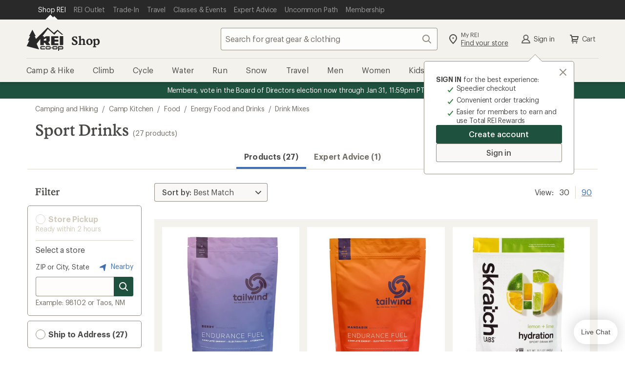

--- FILE ---
content_type: application/javascript
request_url: https://www.rei.com/euWCUmYXboBZf/xzA/fvgF7keTk6s/fYS1LbSNDkNmXV3m/MRg4WlVeUwU/FC9v/Uy50KHMB
body_size: 181122
content:
(function(){if(typeof Array.prototype.entries!=='function'){Object.defineProperty(Array.prototype,'entries',{value:function(){var index=0;const array=this;return {next:function(){if(index<array.length){return {value:[index,array[index++]],done:false};}else{return {done:true};}},[Symbol.iterator]:function(){return this;}};},writable:true,configurable:true});}}());(function(){l2();OP2();kN2();var cU=function H4(hJ,cE){var Ds=H4;while(hJ!=Ig){switch(hJ){case pG:{hJ=Ig;GU.pop();}break;case Dg:{QA(d8,[]);hU(cT,[Fm()]);QA(pg,[]);hJ=hr;QA(Lg,[]);Rm(Ck,[Fm()]);(function(Ot,RO){return Rm.apply(this,[E0,arguments]);}(['0vl','cBBsBFQQQQQQ','EvIEIclvIBFQQQQQQ','$s$$cQlFQQQQQQ','Ev$vccs','v','l','Q','0','$','vQ','0Q','vIII','$cv','E','0QvE','IIIIII','sv','0QQ','B','0s','s','scQQQQQ'],Wh));Zm=Rm(R1,[['EQIBFQQQQQQ','0','v','Q','$','vBBFQQQQQQ','cBlIs','EvIEIclvIBFQQQQQQ','Ev$vccs','$s$$cQlFQQQQQQ','sv','0vl','cBBsBFQQQQQQ','$$$$$$$','s','IBElvIB','0QvE','vQE$','scQQ','EQIc','$0Iv','0cs$E','svlc$','E','B','0v','0s','0B','0l','0QQ','v0','0Q','vB','0QQQ','EvIEIclvIc','sQQQ','0QQ0','EIII','0QQQQ','cl','vQQQ','c','0I','vQ0c','vvvv','v0I','0F$0','0Fcl','0FEs','0$','I','00','0E','scQQQQQ','ll','v0cQQQQQ','0Fls','vF00'],GE(z6)]);}break;case hr:{hJ-=mT;L0=function GTkcbGqRjs(){P3();Ph();v();function P(){return jU.apply(this,[rV,arguments]);}function JH(){return AV.apply(this,[DX,arguments]);}function FS(){return Op.apply(this,[Jh,arguments]);}function Op(AX,QS){var K=Op;switch(AX){case Kn:{var HV=QS[WV];HV[cZ]=function(LY){return KG.call(this[lH],LY,this);};Op(TC,[HV]);}break;case sR:{var JU=QS[WV];JU[Uk]=function(QG,dp){this[YG][QG]=dp;};JU[Ac]=function(MC){return this[YG][MC];};Op(IZ,[JU]);}break;case Jh:{var nh=QS[WV];nh[t3]=function(tp,fU){var cY=atob(tp);var HS=VE;var Lp=[];var nC=VE;for(var fn=VE;jc(fn,cY.length);fn++){Lp[nC]=cY.charCodeAt(fn);HS=XG(HS,Lp[nC++]);}rH(IG,[this,CR(jC(HS,fU),vV)]);return Lp;};rH(Dh,[nh]);}break;case TC:{var KY=QS[WV];KY[wS]=function(Ik){return xE(typeof Ik,XC()[QU(DZ)].call(null,xH(lH),TG))?Ik.I:Ik;};Op(hU,[KY]);}break;case YS:{var tC=QS[WV];tC[Uh]=function(){return this[wX][this[YG][Jn.m]++];};Op(Jh,[tC]);}break;case hU:{var QV=QS[WV];QV[Ek]=function(xS){return this[wS](xS?this[dE][OG(this[dE][EG()[Sp(FR)].call(null,FR,xH(Kk),nY)],FR)]:this[dE].pop());};Op(YS,[QV]);}break;case IZ:{var sc=QS[WV];sc[T3]=function(kV,gY,BU){if(xE(typeof kV,XC()[QU(DZ)](xH(lH),TG))){BU?this[dE].push(kV.I=gY):kV.I=gY;}else{cX.call(this[lH],kV,gY);}};Op(Kn,[sc]);}break;}}var VY;function jE(a){return a.length;}var RR;function Pk(){return jU.apply(this,[sh,arguments]);}function nX(){return jU.apply(this,[Y,arguments]);}function p3(JS,YE){return JS[JG[RU]](YE);}function lC(){if(this["Zh"]<jE(this["wZ"]))this.XX=hc;else this.XX=kX;}function YR(){return Kc.apply(this,[D3,arguments]);}function QX(){return GU.apply(this,[lE,arguments]);}function pn(){return Kc.apply(this,[cH,arguments]);}function v(){DS=Vp+lE*QZ,MY=lk+QZ,Y=hZ+QZ,YS=Z3+vY*QZ,x=Z3+lE*QZ,MG=vY+WR*QZ+WV*QZ*QZ+QZ*QZ*QZ,TC=Vp+Vp*QZ,BS=lE+lE*QZ,DX=WV+lE*QZ,tG=Z3+Vp*QZ,IE=lE+Vp*QZ,rY=Vp+QZ,jn=sE+WR*QZ,fS=hZ+vY*QZ,U3=lk+Vp*QZ+lE*QZ*QZ+lE*QZ*QZ*QZ+lk*QZ*QZ*QZ*QZ,cH=lk+vY*QZ,Dh=lE+WR*QZ,dU=WR+vY*QZ,sh=lE+QZ,kp=lE+vY*QZ,wc=WR+WR*QZ,fR=sE+QZ,ZU=lk+Vp*QZ,IG=WR+lE*QZ,x3=WV+WR*QZ+Vp*QZ*QZ+lk*QZ*QZ*QZ+lE*QZ*QZ*QZ*QZ,X=lk+rV*QZ+WR*QZ*QZ+lE*QZ*QZ*QZ+lE*QZ*QZ*QZ*QZ,mH=vY+Vp*QZ,DE=vY+lE*QZ,FE=rV+Vp*QZ,RV=Z3+WR*QZ,D3=sE+Vp*QZ,On=WV+Vp*QZ,Hn=WV+lk*QZ,sn=WR+Vp*QZ,RE=hZ+WR*QZ,IZ=WV+vY*QZ,Kn=rV+QZ,Jh=hZ+lE*QZ,xn=lE+Vp*QZ+lE*QZ*QZ+lE*QZ*QZ*QZ+lk*QZ*QZ*QZ*QZ,zY=rV+vY*QZ,gh=WV+WR*QZ,CX=sE+lE*QZ,nc=Z3+lk*QZ,hU=vY+QZ,K3=rV+WR*QZ,sR=lk+WR*QZ;}function sp(){this["fh"]^=this["fh"]>>>13;this.XX=mn;}function HZ(ME,DY){var Bk=HZ;switch(ME){case RV:{T=function(sH){return mE.apply(this,[Dh,arguments]);};IS(hZ,[Ek,xH(NZ),bk,S]);}break;case WV:{var NR=DY[WV];var dH=jC([],[]);var rh=OG(NR.length,FR);while(kZ(rh,VE)){dH+=NR[rh];rh--;}return dH;}break;case gh:{var Kh=DY[WV];KR.OE=HZ(WV,[Kh]);while(jc(KR.OE.length,Q))KR.OE+=KR.OE;}break;case jn:{RS=function(xc){return HZ.apply(this,[gh,arguments]);};KR(RU,xH(SR));}break;case K3:{var ES=DY[WV];if(KX(ES,xn)){return BR[JG[Tc]][JG[FR]](ES);}else{ES-=U3;return BR[JG[Tc]][JG[FR]][JG[VE]](null,[jC(lS(ES,Pc),X),jC(CR(ES,MG),x3)]);}}break;case zY:{var pG=DY[WV];var wR=DY[Z3];var qG=DY[WR];var n=jC([],[]);var Wc=CR(jC(wR,N()),tR);var tk=v3[pG];var mZ=VE;while(jc(mZ,tk.length)){var sG=p3(tk,mZ);var LE=p3(tU.xp,Wc++);n+=HZ(K3,[zp(MU(zp(sG,LE)),nG(sG,LE))]);mZ++;}return n;}break;case x:{var kh=DY[WV];tU=function(xk,ZS,g3){return HZ.apply(this,[zY,arguments]);};return dZ(kh);}break;case sn:{var BC=DY[WV];var hp=DY[Z3];var QC=[];var hH=GU(IG,[]);var Ah=hp?BR[XC()[QU(VE)](xH(hX),FR)]:BR[EG()[Sp(VE)](RU,xH(Sk),nk(nk([])))];for(var cG=VE;jc(cG,BC[EG()[Sp(FR)](FR,xH(Kk),HR)]);cG=jC(cG,FR)){QC[EG()[Sp(Tc)](kS,xH(Mk),Y3)](Ah(hH(BC[cG])));}return QC;}break;case cH:{var OS=DY[WV];var WH=DY[Z3];var I3=jC([],[]);var BV=CR(jC(OS,N()),VS);var fV=MV[WH];var zX=VE;if(jc(zX,fV.length)){do{var r3=p3(fV,zX);var qR=p3(HU.Qc,BV++);I3+=HZ(K3,[nG(zp(MU(r3),qR),zp(MU(qR),r3))]);zX++;}while(jc(zX,fV.length));}return I3;}break;case hU:{var pV=DY[WV];HU=function(jk,GS){return HZ.apply(this,[cH,arguments]);};return jH(pV);}break;}}function mC(){return jU.apply(this,[tG,arguments]);}function N(){var L;L=NH()-ZX();return N=function(){return L;},L;}function Gk(){return rH.apply(this,[FE,arguments]);}function OU(){return Op.apply(this,[sR,arguments]);}function KH(){return jU.apply(this,[fR,arguments]);}function Dc(){return RX.apply(this,[nc,arguments]);}function CS(){this["BY"]++;this.XX=JE;}function rk(){return rH.apply(this,[cH,arguments]);}function wH(){return jU.apply(this,[K3,arguments]);}function wp(){return Op.apply(this,[YS,arguments]);}function UU(){this["fh"]^=this["fh"]>>>16;this.XX=YC;}var rV,WV,QZ,vY,Vp,hZ,sE,Z3,lE,WR,lk;function RZ(OZ,Rc){return OZ!==Rc;}var LZ;function zR(){return rH.apply(this,[IG,arguments]);}function TH(){return IS.apply(this,[cH,arguments]);}function b(){return AV.apply(this,[fS,arguments]);}function EV(JC){this[dE]=Object.assign(this[dE],JC);}function FU(){return AV.apply(this,[RE,arguments]);}function xH(In){return -In;}function nV(){return Op.apply(this,[IZ,arguments]);}function nG(jG,vC){return jG|vC;}function PZ(a,b,c){return a.substr(b,c);}function SH(){this["Eh"]=this["Eh"]<<15|this["Eh"]>>>17;this.XX=ZR;}var HU;var Jn;function SE(){return rH.apply(this,[Dh,arguments]);}function jc(SS,z3){return SS<z3;}function xh(){return pS()+bX()+typeof BR[EG()[Sp(FR)].name];}function Q3(){return jU.apply(this,[RE,arguments]);}function zC(){return RX.apply(this,[gh,arguments]);}function bX(){return PZ(`${EG()[Sp(FR)]}`,bc()+1);}function PE(){return this;}function VV(C3,KS){return C3*KS;}function RY(){this["fh"]=this["fh"]<<13|this["fh"]>>>19;this.XX=ph;}function ZX(){return lR(xh(),123179);}var DX,U3,MY,cH,wc,IZ,x,dU,MG,sR,jn,TC,gh,sn,K3,IG,X,Kn,FE,tG,mH,rY,kp,zY,DS,BS,Y,nc,DE,Dh,hU,Hn,Jh,fR,RV,On,xn,x3,IE,D3,ZU,RE,sh,fS,YS,CX;function l3(){return GU.apply(this,[tG,arguments]);}function OR(){var bV=new Object();OR=function(){return bV;};return bV;}function rS(){return AV.apply(this,[sR,arguments]);}function cp(){return ["\'T\b-$MX!R+|S.(rIG(-\x00P\x07P\f2>\x40\rd]1q\x07]384SVl\'PPV\x00.#","Z!>N","~D=[e-2ky~w$\x3fy","\t]erP\'yo:|EY92-M\ns1^q","r","A"];}function SV(){this["fh"]=(this["t"]&0xffff)+0x6b64+(((this["t"]>>>16)+0xe654&0xffff)<<16);this.XX=CS;}function w3(){return AV.apply(this,[IG,arguments]);}function KZ(){return RX.apply(this,[sR,arguments]);}function hc(){this["Eh"]=DG(this["wZ"],this["Zh"]);this.XX=wV;}function Kc(ck,O3){var bn=Kc;switch(ck){case rY:{dZ=function(){return mE.apply(this,[WV,arguments]);};zc=function(dV){this[dE]=[dV[PV].I];};cX=function(nR,SC){return Kc.apply(this,[Hn,arguments]);};HU=function(tS,fC){return mE.apply(this,[WR,arguments]);};KG=function(sZ,H){return Kc.apply(this,[sE,arguments]);};HC=function(){this[dE][this[dE].length]={};};VY=function(){this[dE].pop();};Vk=function(){return [...this[dE]];};PH=function(gE){return Kc.apply(this,[DS,arguments]);};LZ=function(){this[dE]=[];};jH=function(){return mE.apply(this,[fR,arguments]);};KR=function(MX,gp){return mE.apply(this,[D3,arguments]);};T=function(){return HZ.apply(this,[RV,arguments]);};RS=function(){return HZ.apply(this,[jn,arguments]);};RR=function(Wp,EC,xZ){return Kc.apply(this,[lk,arguments]);};IS(CX,[]);hR();CC();IS.call(this,cH,[Ck()]);I();GU.call(this,gh,[Ck()]);h3();GU.call(this,tG,[Ck()]);b3=cp();GU.call(this,lE,[Ck()]);dS=HZ(sn,[['WP0','01','P_O','WNPP3NNNNNN','WNPO3NNNNNN'],nk([])]);Jn={m:dS[VE],a:dS[FR],e:dS[Tc]};;pp=class pp {constructor(){this[YG]=[];this[wX]=[];this[dE]=[];this[gC]=VE;Op(sR,[this]);this[OR()[R(Tc)](Nc,xH(EU),RU,qn)]=RR;}};return pp;}break;case Hn:{var nR=O3[WV];var SC=O3[Z3];return this[dE][OG(this[dE].length,FR)][nR]=SC;}break;case sE:{var sZ=O3[WV];var H=O3[Z3];for(var Jk of [...this[dE]].reverse()){if(Mc(sZ,Jk)){return H[HE](Jk,sZ);}}throw EG()[Sp(DZ)](DZ,xH(lU),nk(nk({})));}break;case DS:{var gE=O3[WV];if(Xp(this[dE].length,VE))this[dE]=Object.assign(this[dE],gE);}break;case lk:{var Wp=O3[WV];var EC=O3[Z3];var xZ=O3[WR];this[wX]=this[t3](EC,xZ);this[PV]=this[q](Wp);this[lH]=new zc(this);this[Uk](Jn.m,VE);try{while(jc(this[YG][Jn.m],this[wX].length)){var Bh=this[Uh]();this[Bh](this);}}catch(LU){}}break;case TC:{var HH=O3[WV];HH[HH[TG](vU)]=function(){this[dE].push(XG(this[Ek](),this[Ek]()));};}break;case D3:{var TV=O3[WV];TV[TV[TG](vh)]=function(){this[dE].push(nG(this[Ek](),this[Ek]()));};Kc(TC,[TV]);}break;case MY:{var kn=O3[WV];kn[kn[TG](YZ)]=function(){this[dE].push(jc(this[Ek](),this[Ek]()));};Kc(D3,[kn]);}break;case cH:{var qU=O3[WV];qU[qU[TG](Ln)]=function(){var nU=this[Uh]();var Fh=qU[wh]();if(nk(this[Ek](nU))){this[Uk](Jn.m,Fh);}};Kc(MY,[qU]);}break;case hZ:{var ER=O3[WV];ER[ER[TG](J3)]=function(){this[dE].push(this[wh]());};Kc(cH,[ER]);}break;}}function ph(){this["t"]=(this["fh"]&0xffff)*5+(((this["fh"]>>>16)*5&0xffff)<<16)&0xffffffff;this.XX=SV;}function IS(EZ,pE){var ZY=IS;switch(EZ){case cH:{var fE=pE[WV];dZ(fE[VE]);for(var G=VE;jc(G,fE.length);++G){EG()[fE[G]]=function(){var Ic=fE[G];return function(QH,lZ,qc){var Np=tU.apply(null,[QH,lZ,Yn]);EG()[Ic]=function(){return Np;};return Np;};}();}}break;case CX:{FR=+ ! ![];Tc=FR+FR;RU=FR+Tc;VE=+[];bk=FR+RU;DZ=Tc*bk*FR-RU;TG=DZ-RU+bk;kS=TG-DZ+RU+bk-FR;gG=kS+Tc;T3=bk-FR+gG*TG;TU=kS-TG+RU+DZ-FR;Pc=TU+gG-DZ-TG+bk;WG=DZ+TG+Pc*gG-FR;QY=TU+RU*Pc-DZ;SR=WG*kS+TG+DZ*QY;O=DZ+Tc*RU+gG*TU;tR=Pc*FR-DZ+TU*Tc;Sk=DZ*RU*kS+TU+bk;hX=WG*RU+gG*FR-DZ;Kk=DZ*FR+WG+TU*QY;HR=TG+RU*TU*bk-kS;Mk=gG*QY-DZ*TU;Y3=RU*bk-Tc+FR;lU=WG*FR+Pc*TG*DZ;Dk=bk*WG*FR+TU*TG;VS=Pc+bk+kS-Tc+RU;qY=Tc*QY-TU-Pc;Cn=Tc*gG*TG*TU-bk;f3=gG*RU*FR+QY*Tc;dR=kS+TG*TU+RU*gG;lH=bk+Tc*gG+Pc-kS;CZ=bk-QY+kS*Tc*Pc;S=FR+bk+Tc+DZ+TG;dc=TU+Tc*QY*kS-RU;GY=TG-DZ+TU*QY+FR;Hk=kS*Pc-gG*Tc+TU;ZZ=TU+TG+Pc*gG*RU;TS=DZ*kS*Tc-RU;VC=TU*Pc-DZ-bk;cE=RU*TG+gG+WG*TU;tn=WG+RU*kS*bk*TU;Ih=Pc+kS*bk+gG*TG;m3=kS*RU*Pc+TG-TU;ZH=QY+FR-gG+TU*Tc;AG=FR*WG*Tc+gG*DZ;XS=bk*QY*DZ-kS*TU;IY=TU+Tc*QY;jX=kS+TG*Tc*FR;C=kS*QY*Tc+WG-TU;pR=Tc+TU*RU*DZ*bk;EY=Pc+Tc+RU*kS-gG;EU=Tc+gG+bk*kS-RU;Ek=DZ+kS*RU+Pc-TG;NZ=DZ*Pc+TU*WG*FR;Yn=RU+bk+QY+TU*DZ;Q=TU*TG-Pc+QY+kS;dE=TU+WG+QY*bk;PV=Pc+Tc*gG+kS;HE=kS-gG+Pc*DZ*RU;vU=gG+TG*QY;vh=TG*DZ*kS-FR;YZ=RU*TU*gG;Ln=TU-TG+QY*kS+bk;Uh=kS*Pc+WG+Tc+gG;wh=QY*kS+gG-DZ-Tc;Uk=WG*FR+kS+bk-RU;J3=Pc+DZ*TU+TG*QY;JV=TU+kS*gG*bk-DZ;VZ=RU*DZ-Tc;FC=kS+gG+TG-RU+bk;zV=Pc-TU+bk*gG-FR;Hh=RU+kS*DZ+FR;hk=Pc*Tc+bk*TG+kS;EE=bk*TG+kS*DZ+Tc;Pp=TG-bk+RU*Pc*Tc;q=TU+DZ+QY+Pc+gG;gc=Tc+TG*FR*gG+kS;tE=bk+gG+TU+Pc+QY;tH=bk-gG-DZ+Pc*TU;qE=TG*TU+gG+QY;LV=RU*QY-gG+bk;BE=TG+bk+Tc+WG-TU;cZ=Tc-TG+FR+TU*bk;AU=bk+DZ+kS*QY+RU;GR=QY*bk+FR-TU-DZ;Bp=TG+WG-RU+TU+Pc;Xk=WG-bk+Pc*RU+DZ;YG=QY*bk+TU+WG-Tc;UZ=kS*DZ+bk*TG;bR=Pc+WG+DZ*kS-TU;VG=TU+WG+DZ+QY+FR;lG=gG+QY+TU+RU+WG;gC=kS*bk*RU+DZ;Mh=TU+QY+WG+RU+Pc;xU=Pc+DZ*QY+bk-TU;wS=Pc+QY*kS*FR+gG;VR=TG+Pc*kS+RU;GV=Pc*DZ-RU+QY+WG;n3=TU*DZ*bk-kS+QY;cR=FR+QY*gG-TU-WG;wX=gG+kS+DZ*QY+RU;bU=bk*Tc-TU+TG*QY;vV=Pc*DZ+TU+QY*TG;k=Pc-Tc+DZ*kS+QY;E=Pc+TG;Xh=Tc+Pc*TG+kS*gG;FZ=gG-FR+Tc*QY+RU;Rh=bk-TU+DZ+Tc+gG;UE=Tc+gG+bk+kS+Pc;t3=QY+WG+Pc-TU-FR;nY=gG*FR-DZ+RU+Pc;Ac=QY*Tc*RU+gG+Pc;Nc=QY*Tc+Pc-bk*TG;qn=RU*gG+QY+FR+TU;}break;case hZ:{var V3=pE[WV];var pH=pE[Z3];var ZG=pE[WR];var LH=pE[Vp];var rp=SX[FR];var jS=jC([],[]);var Rp=SX[ZG];var RH=OG(Rp.length,FR);while(kZ(RH,VE)){var TX=CR(jC(jC(RH,pH),N()),rp.length);var Yp=p3(Rp,RH);var An=p3(rp,TX);jS+=HZ(K3,[nG(zp(MU(Yp),An),zp(MU(An),Yp))]);RH--;}return GU(sh,[jS]);}break;}}function Lc(){return AV.apply(this,[DE,arguments]);}function kU(){return jU.apply(this,[QZ,arguments]);}var Vk;0x4fbe804,1958301069;function Xp(Ap,WC){return Ap===WC;}var dZ;function QU(QR){return Ck()[QR];}function Zk(){this["fh"]^=this["Eh"];this.XX=RY;}function RX(Nh,tZ){var Vh=RX;switch(Nh){case BS:{var OC=tZ[WV];OC[OC[TG](JV)]=function(){this[dE].push(lS(this[Ek](),this[Ek]()));};Kc(hZ,[OC]);}break;case lE:{var IV=tZ[WV];IV[IV[TG](VE)]=function(){this[dE].push(this[Ek]()&&this[Ek]());};RX(BS,[IV]);}break;case kp:{var zE=tZ[WV];zE[zE[TG](bk)]=function(){HC.call(this[lH]);};RX(lE,[zE]);}break;case x:{var AS=tZ[WV];AS[AS[TG](VZ)]=function(){this[T3](this[dE].pop(),this[Ek](),this[Uh]());};RX(kp,[AS]);}break;case zY:{var YY=tZ[WV];YY[YY[TG](FC)]=function(){this[dE].push(VV(xH(FR),this[Ek]()));};RX(x,[YY]);}break;case sR:{var W3=tZ[WV];W3[W3[TG](zV)]=function(){this[dE].push(Xp(this[Ek](),this[Ek]()));};RX(zY,[W3]);}break;case rY:{var Rk=tZ[WV];Rk[Rk[TG](Hh)]=function(){this[dE].push(VV(this[Ek](),this[Ek]()));};RX(sR,[Rk]);}break;case gh:{var X3=tZ[WV];X3[X3[TG](hk)]=function(){this[dE].push(xX(this[Ek](),this[Ek]()));};RX(rY,[X3]);}break;case nc:{var hC=tZ[WV];hC[hC[TG](EE)]=function(){this[dE].push(RZ(this[Ek](),this[Ek]()));};RX(gh,[hC]);}break;case ZU:{var IH=tZ[WV];IH[IH[TG](Pp)]=function(){var wE=this[Uh]();var tV=this[Uh]();var mc=this[Uh]();var f=this[Ek]();var HG=[];for(var Dn=VE;jc(Dn,mc);++Dn){switch(this[dE].pop()){case VE:HG.push(this[Ek]());break;case FR:var CG=this[Ek]();for(var Qk of CG.reverse()){HG.push(Qk);}break;default:throw new Error(XC()[QU(bk)](xH(Dk),DZ));}}var nZ=f.apply(this[PV].I,HG.reverse());wE&&this[dE].push(this[q](nZ));};RX(nc,[IH]);}break;}}function jC(tc,np){return tc+np;}var FR,Tc,RU,VE,bk,DZ,TG,kS,gG,T3,TU,Pc,WG,QY,SR,O,tR,Sk,hX,Kk,HR,Mk,Y3,lU,Dk,VS,qY,Cn,f3,dR,lH,CZ,S,dc,GY,Hk,ZZ,TS,VC,cE,tn,Ih,m3,ZH,AG,XS,IY,jX,C,pR,EY,EU,Ek,NZ,Yn,Q,dE,PV,HE,vU,vh,YZ,Ln,Uh,wh,Uk,J3,JV,VZ,FC,zV,Hh,hk,EE,Pp,q,gc,tE,tH,qE,LV,BE,cZ,AU,GR,Bp,Xk,YG,UZ,bR,VG,lG,gC,Mh,xU,wS,VR,GV,n3,cR,wX,bU,vV,k,E,Xh,FZ,Rh,UE,t3,nY,Ac,Nc,qn;function kZ(hV,mV){return hV>=mV;}function xE(dY,bZ){return dY==bZ;}function xY(){return RX.apply(this,[zY,arguments]);}var BR;var T;function XC(){var CV=Object['\x63\x72\x65\x61\x74\x65'](Object['\x70\x72\x6f\x74\x6f\x74\x79\x70\x65']);XC=function(){return CV;};return CV;}function vE(AZ){return Ck()[AZ];}function Mc(UG,Zp){return UG in Zp;}function mE(A,th){var Z=mE;switch(A){case mH:{var YU=th[WV];var tX=jC([],[]);var Kp=OG(YU.length,FR);while(kZ(Kp,VE)){tX+=YU[Kp];Kp--;}return tX;}break;case dU:{var Qn=th[WV];tU.xp=mE(mH,[Qn]);while(jc(tU.xp.length,T3))tU.xp+=tU.xp;}break;case WV:{dZ=function(AY){return mE.apply(this,[dU,arguments]);};GU(DE,[TU,xH(SR),O]);}break;case WR:{var Gh=th[WV];var dn=th[Z3];var BH=MV[kS];var jY=jC([],[]);var TR=MV[dn];for(var DH=OG(TR.length,FR);kZ(DH,VE);DH--){var FX=CR(jC(jC(DH,Gh),N()),BH.length);var TZ=p3(TR,DH);var Ch=p3(BH,FX);jY+=HZ(K3,[nG(zp(MU(TZ),Ch),zp(MU(Ch),TZ))]);}return HZ(hU,[jY]);}break;case jn:{var pZ=th[WV];var Dp=jC([],[]);var gk=OG(pZ.length,FR);while(kZ(gk,VE)){Dp+=pZ[gk];gk--;}return Dp;}break;case nc:{var hY=th[WV];HU.Qc=mE(jn,[hY]);while(jc(HU.Qc.length,qY))HU.Qc+=HU.Qc;}break;case fR:{jH=function(rc){return mE.apply(this,[nc,arguments]);};HU(xH(Cn),RU);}break;case D3:{var zk=th[WV];var lp=th[Z3];var mS=b3[Tc];var HX=jC([],[]);var AR=b3[zk];for(var fZ=OG(AR.length,FR);kZ(fZ,VE);fZ--){var KV=CR(jC(jC(fZ,lp),N()),mS.length);var fp=p3(AR,fZ);var YH=p3(mS,KV);HX+=HZ(K3,[zp(MU(zp(fp,YH)),nG(fp,YH))]);}return GU(rV,[HX]);}break;case x:{var NS=th[WV];var gR=jC([],[]);for(var AE=OG(NS.length,FR);kZ(AE,VE);AE--){gR+=NS[AE];}return gR;}break;case Dh:{var mY=th[WV];WS.m=mE(x,[mY]);while(jc(WS.m.length,EU))WS.m+=WS.m;}break;}}function MU(F3){return ~F3;}var jH;function pS(){return PZ(`${EG()[Sp(FR)]}`,0,Wk());}function c3(vp,Cp){return vp!=Cp;}function dC(){return Kc.apply(this,[hZ,arguments]);}function fk(){return jU.apply(this,[wc,arguments]);}function GC(){return Op.apply(this,[TC,arguments]);}function EG(){var hn=[]['\x6b\x65\x79\x73']();EG=function(){return hn;};return hn;}function pU(){return RX.apply(this,[lE,arguments]);}function nk(bC){return !bC;}var v3;var pp;function Tk(){return Op.apply(this,[Kn,arguments]);}function MR(){return RX.apply(this,[kp,arguments]);}function A3(){return AV.apply(this,[lk,arguments]);}function mn(){this["fh"]=(this["fh"]&0xffff)*0xc2b2ae35+(((this["fh"]>>>16)*0xc2b2ae35&0xffff)<<16)&0xffffffff;this.XX=OH;}var KR;function YC(){this["fh"]=(this["fh"]&0xffff)*0x85ebca6b+(((this["fh"]>>>16)*0x85ebca6b&0xffff)<<16)&0xffffffff;this.XX=sp;}function rE(a,b,c){return a.indexOf(b,c);}function Sp(qH){return Ck()[qH];}var dS;function JE(){this["Zh"]++;this.XX=lC;}function mh(){return rH.apply(this,[On,arguments]);}var JG;function hR(){JG=["\x61\x70\x70\x6c\x79","\x66\x72\x6f\x6d\x43\x68\x61\x72\x43\x6f\x64\x65","\x53\x74\x72\x69\x6e\x67","\x63\x68\x61\x72\x43\x6f\x64\x65\x41\x74"];}function Ph(){vY=! +[]+! +[]+! +[]+! +[],lk=+ ! +[]+! +[]+! +[]+! +[]+! +[]+! +[],Vp=+ ! +[]+! +[]+! +[],QZ=[+ ! +[]]+[+[]]-[],hZ=+ ! +[]+! +[]+! +[]+! +[]+! +[]+! +[]+! +[],WV=+[],rV=[+ ! +[]]+[+[]]-+ ! +[],lE=+ ! +[]+! +[]+! +[]+! +[]+! +[],sE=[+ ! +[]]+[+[]]-+ ! +[]-+ ! +[],Z3=+ ! +[],WR=! +[]+! +[];}function CR(XY,wn){return XY%wn;}var zc;function kX(){this["fh"]^=this["BY"];this.XX=UU;}function rC(){return RX.apply(this,[rY,arguments]);}function P3(){cU={};FR=1;EG()[Sp(FR)]=GTkcbGqRjs;if(typeof window!=='undefined'){BR=window;}else if(typeof global!==[]+[][[]]){BR=global;}else{BR=this;}}function tU(){return GU.apply(this,[DE,arguments]);}function AV(XV,bH){var sV=AV;switch(XV){case IG:{var pY=bH[WV];pY[pY[TG](gc)]=function(){this[dE].push(OG(this[Ek](),this[Ek]()));};RX(ZU,[pY]);}break;case lk:{var rX=bH[WV];rX[rX[TG](tE)]=function(){var kR=this[Uh]();var kG=rX[wh]();if(this[Ek](kR)){this[Uk](Jn.m,kG);}};AV(IG,[rX]);}break;case IE:{var Wn=bH[WV];Wn[Wn[TG](q)]=function(){this[dE].push(xC(this[Ek](),this[Ek]()));};AV(lk,[Wn]);}break;case sR:{var bG=bH[WV];bG[bG[TG](tH)]=function(){var vG=[];var JY=this[Uh]();while(JY--){switch(this[dE].pop()){case VE:vG.push(this[Ek]());break;case FR:var W=this[Ek]();for(var qk of W){vG.push(qk);}break;}}this[dE].push(this[VE](vG));};AV(IE,[bG]);}break;case DX:{var qh=bH[WV];qh[qh[TG](qE)]=function(){this[Uk](Jn.m,this[wh]());};AV(sR,[qh]);}break;case RE:{var Sh=bH[WV];Sh[Sh[TG](f3)]=function(){this[dE].push(CR(this[Ek](),this[Ek]()));};AV(DX,[Sh]);}break;case MY:{var CU=bH[WV];CU[CU[TG](LV)]=function(){this[dE].push(kZ(this[Ek](),this[Ek]()));};AV(RE,[CU]);}break;case fS:{var L3=bH[WV];L3[L3[TG](BE)]=function(){this[dE].push(Zc(this[Ek](),this[Ek]()));};AV(MY,[L3]);}break;case DE:{var hh=bH[WV];hh[hh[TG](Uk)]=function(){this[dE].push(this[cZ](this[AU]()));};AV(fS,[hh]);}break;case DS:{var zn=bH[WV];zn[zn[TG](GR)]=function(){this[dE].push(jC(this[Ek](),this[Ek]()));};AV(DE,[zn]);}break;}}function Yk(){return Wk()+jE("\x34\x66\x62\x65\x38\x30\x34")+3;}function lX(){this["Eh"]=(this["Eh"]&0xffff)*0xcc9e2d51+(((this["Eh"]>>>16)*0xcc9e2d51&0xffff)<<16)&0xffffffff;this.XX=SH;}function xG(){return Kc.apply(this,[MY,arguments]);}function Bc(){return rH.apply(this,[IE,arguments]);}function WS(){return IS.apply(this,[hZ,arguments]);}function qp(){return RX.apply(this,[BS,arguments]);}function rn(){return GU.apply(this,[gh,arguments]);}function DG(a,b){return a.charCodeAt(b);}function Uc(){return rH.apply(this,[nc,arguments]);}function V(){return AV.apply(this,[IE,arguments]);}var PH;function lR(wZ,zZ){var DC={wZ:wZ,fh:zZ,BY:0,Zh:0,XX:hc};while(!DC.XX());return DC["fh"]>>>0;}function JR(F,fc){return F>fc;}function bc(){return rE(`${EG()[Sp(FR)]}`,";",Wk());}function lY(){return rH.apply(this,[Y,arguments]);}function kY(){var UV=Object['\x63\x72\x65\x61\x74\x65']({});kY=function(){return UV;};return UV;}function KX(vH,mR){return vH<=mR;}function h3(){SX=["q","lB\'Khe,P}Z=xWMtQo","U","6","\bwS\b5C2N\x002)o(|W"];}function OH(){this["fh"]^=this["fh"]>>>16;this.XX=PE;}function wV(){if([10,13,32].includes(this["Eh"]))this.XX=JE;else this.XX=lX;}var KG;function XG(FH,R3){return FH^R3;}var HC;var cX;return Kc.call(this,rY);function B(){return RX.apply(this,[x,arguments]);}function rH(Fc,PS){var mX=rH;switch(Fc){case Y:{var PC=PS[WV];PC[PC[TG](bU)]=function(){VY.call(this[lH]);};jU(Y,[PC]);}break;case cH:{var HY=PS[WV];rH(Y,[HY]);}break;case IG:{var NX=PS[WV];var NC=PS[Z3];NX[TG]=function(pX){return CR(jC(pX,NC),vV);};rH(cH,[NX]);}break;case fR:{var hS=PS[WV];hS[UZ]=function(){var bp=this[Uh]();while(c3(bp,Jn.e)){this[bp](this);bp=this[Uh]();}};}break;case FE:{var kk=PS[WV];kk[HE]=function(vc,dk){return {get I(){return vc[dk];},set I(nH){vc[dk]=nH;}};};rH(fR,[kk]);}break;case rV:{var ln=PS[WV];ln[q]=function(jR){return {get I(){return jR;},set I(Oc){jR=Oc;}};};rH(FE,[ln]);}break;case nc:{var dh=PS[WV];dh[VE]=function(rZ){return {get I(){return rZ;},set I(gU){rZ=gU;}};};rH(rV,[dh]);}break;case IE:{var CH=PS[WV];CH[AU]=function(){var Ak=nG(Zc(this[Uh](),TU),this[Uh]());var CY=EG()[Sp(bk)](VE,xH(XS),k);for(var pk=VE;jc(pk,Ak);pk++){CY+=String.fromCharCode(this[Uh]());}return CY;};rH(nc,[CH]);}break;case On:{var YX=PS[WV];YX[wh]=function(){var jZ=nG(nG(nG(Zc(this[Uh](),EY),Zc(this[Uh](),E)),Zc(this[Uh](),TU)),this[Uh]());return jZ;};rH(IE,[YX]);}break;case Dh:{var wC=PS[WV];wC[Xh]=function(){var GX=EG()[Sp(bk)].call(null,VE,xH(XS),FZ);for(let k3=VE;jc(k3,TU);++k3){GX+=this[Uh]().toString(Tc).padStart(TU,XC()[QU(Tc)].apply(null,[VC,bk]));}var d=parseInt(GX.slice(FR,Rh),Tc);var DU=GX.slice(Rh);if(xE(d,VE)){if(xE(DU.indexOf(OR()[R(FR)].call(null,tH,xH(m3),Tc,UE)),xH(FR))){return VE;}else{d-=dS[RU];DU=jC(XC()[QU(Tc)](VC,bk),DU);}}else{d-=dS[bk];DU=jC(OR()[R(FR)](nk(nk(VE)),xH(m3),Tc,nk(nk({}))),DU);}var IR=VE;var G3=FR;for(let UC of DU){IR+=VV(G3,parseInt(UC));G3/=Tc;}return VV(IR,Math.pow(Tc,d));};rH(On,[wC]);}break;}}function bS(){return Op.apply(this,[hU,arguments]);}var b3;function Zc(XR,Oh){return XR<<Oh;}function h(){return rH.apply(this,[fR,arguments]);}function R(GH){return Ck()[GH];}var SX;function lS(Qp,EX){return Qp>>EX;}function zp(Hp,zh){return Hp&zh;}var cU;function jU(Qh,cC){var zU=jU;switch(Qh){case WR:{var Lh=cC[WV];Lh[Lh[TG](Bp)]=function(){var kC=this[dE].pop();var lc=this[Uh]();if(c3(typeof kC,XC()[QU(DZ)](xH(lH),TG))){throw kY()[vE(RU)].apply(null,[VE,xH(CZ)]);}if(JR(lc,FR)){kC.I++;return;}this[dE].push(new Proxy(kC,{get(EH,VU,H3){if(lc){return ++EH.I;}return EH.I++;}}));};AV(DS,[Lh]);}break;case rV:{var vZ=cC[WV];vZ[vZ[TG](Xk)]=function(){var lh=this[Uh]();var ZC=this[dE].pop();var XU=this[dE].pop();var zG=this[dE].pop();var bh=this[YG][Jn.m];this[Uk](Jn.m,ZC);try{this[UZ]();}catch(fY){this[dE].push(this[q](fY));this[Uk](Jn.m,XU);this[UZ]();}finally{this[Uk](Jn.m,zG);this[UZ]();this[Uk](Jn.m,bh);}};jU(WR,[vZ]);}break;case RE:{var Ip=cC[WV];Ip[Ip[TG](bR)]=function(){this[dE].push(Mc(this[Ek](),this[Ek]()));};jU(rV,[Ip]);}break;case tG:{var MS=cC[WV];MS[MS[TG](VG)]=function(){var r=this[Uh]();var Fp=this[Ek]();var OY=this[Ek]();var dG=this[HE](OY,Fp);if(nk(r)){var Gn=this;var GE={get(l){Gn[PV]=l;return OY;}};this[PV]=new Proxy(this[PV],GE);}this[dE].push(dG);};jU(RE,[MS]);}break;case sh:{var c=cC[WV];c[c[TG](lG)]=function(){var mU=this[Uh]();var q3=this[Uh]();var gS=this[wh]();var YV=Vk.call(this[lH]);var KU=this[PV];this[dE].push(function(...p){var XH=c[PV];mU?c[PV]=KU:c[PV]=c[q](this);var kH=OG(p.length,q3);c[gC]=jC(kH,FR);while(jc(kH++,VE)){p.push(undefined);}for(let sS of p.reverse()){c[dE].push(c[q](sS));}PH.call(c[lH],YV);var WE=c[YG][Jn.m];c[Uk](Jn.m,gS);c[dE].push(p.length);c[UZ]();var QE=c[Ek]();while(JR(--kH,VE)){c[dE].pop();}c[Uk](Jn.m,WE);c[PV]=XH;return QE;});};jU(tG,[c]);}break;case fR:{var Hc=cC[WV];Hc[Hc[TG](Mh)]=function(){this[dE].push(this[q](undefined));};jU(sh,[Hc]);}break;case K3:{var zS=cC[WV];zS[zS[TG](xU)]=function(){var VH=[];var Jp=this[dE].pop();var pC=OG(this[dE].length,FR);for(var s=VE;jc(s,Jp);++s){VH.push(this[wS](this[dE][pC--]));}this[T3](EG()[Sp(TG)](Tc,xH(pR),VR),VH);};jU(fR,[zS]);}break;case wc:{var Mp=cC[WV];Mp[Mp[TG](GV)]=function(){this[dE].push(this[Uh]());};jU(K3,[Mp]);}break;case QZ:{var KC=cC[WV];KC[KC[TG](n3)]=function(){this[dE].push(this[AU]());};jU(wc,[KC]);}break;case Y:{var g=cC[WV];g[g[TG](cR)]=function(){this[dE]=[];LZ.call(this[lH]);this[Uk](Jn.m,this[wX].length);};jU(QZ,[g]);}break;}}function CC(){v3=["",";\x00#D>","LMC\'[\b","\v\x3f7UT\'","K","5.I\x00QC-\r\x3f-Q4^f`OV*N2\v ","+ ^9`X;0&n.0ym1}:K3IT\"/.","K3\x07","\x40VW0BJ#T&iXD\x40"];}function qS(){return AV.apply(this,[DS,arguments]);}function Xc(){return AV.apply(this,[MY,arguments]);}function Ck(){var N3=['PY','Un','wG','MH','LG','fX','cS'];Ck=function(){return N3;};return N3;}function NH(){return PZ(`${EG()[Sp(FR)]}`,Yk(),bc()-Yk());}function U(){return jU.apply(this,[WR,arguments]);}function Wk(){return rE(`${EG()[Sp(FR)]}`,"0x"+"\x34\x66\x62\x65\x38\x30\x34");}function ZR(){this["Eh"]=(this["Eh"]&0xffff)*0x1b873593+(((this["Eh"]>>>16)*0x1b873593&0xffff)<<16)&0xffffffff;this.XX=Zk;}function xC(Tp,Mn){return Tp>>>Mn;}var RS;function XE(){return RX.apply(this,[ZU,arguments]);}function xX(wk,SU){return wk/SU;}var MV;function UH(){return rH.apply(this,[rV,arguments]);}function vS(){return Kc.apply(this,[TC,arguments]);}function I(){MV=["p","&#2/A5","i","`za/mHB\x07k>G8*:| 0","z","i0\'N+\v\rD/MD+\'Z,X>kH+,","3\x07GF7","E9\x40K\'H.mFVCIR{Cqs/ "];}function GU(BX,DV){var rR=GU;switch(BX){case gh:{var M3=DV[WV];jH(M3[VE]);var Tn=VE;while(jc(Tn,M3.length)){XC()[M3[Tn]]=function(){var UR=M3[Tn];return function(BG,pc){var Gp=HU.apply(null,[BG,pc]);XC()[UR]=function(){return Gp;};return Gp;};}();++Tn;}}break;case tG:{var B3=DV[WV];T(B3[VE]);for(var SZ=VE;jc(SZ,B3.length);++SZ){OR()[B3[SZ]]=function(){var TY=B3[SZ];return function(RG,GG,FY,zH){var Yc=WS.apply(null,[f3,GG,FY,dR]);OR()[TY]=function(){return Yc;};return Yc;};}();}}break;case DE:{var kc=DV[WV];var M=DV[Z3];var RC=DV[WR];var Lk=v3[TG];var sX=jC([],[]);var Fn=v3[kc];var UY=OG(Fn.length,FR);while(kZ(UY,VE)){var Zn=CR(jC(jC(UY,M),N()),Lk.length);var Xn=p3(Fn,UY);var WZ=p3(Lk,Zn);sX+=HZ(K3,[zp(MU(zp(Xn,WZ)),nG(Xn,WZ))]);UY--;}return HZ(x,[sX]);}break;case lE:{var S3=DV[WV];RS(S3[VE]);var Ep=VE;if(jc(Ep,S3.length)){do{kY()[S3[Ep]]=function(){var Yh=S3[Ep];return function(vk,MZ){var D=KR.call(null,vk,MZ);kY()[Yh]=function(){return D;};return D;};}();++Ep;}while(jc(Ep,S3.length));}}break;case Dh:{var Ok=DV[WV];var WY=DV[Z3];var AC=DV[WR];var LR=DV[Vp];var fH=jC([],[]);var IU=CR(jC(WY,N()),S);var IC=SX[AC];var FG=VE;if(jc(FG,IC.length)){do{var FV=p3(IC,FG);var Cc=p3(WS.m,IU++);fH+=HZ(K3,[nG(zp(MU(FV),Cc),zp(MU(Cc),FV))]);FG++;}while(jc(FG,IC.length));}return fH;}break;case sh:{var rU=DV[WV];WS=function(Sc,xR,Bn,Vc){return GU.apply(this,[Dh,arguments]);};return T(rU);}break;case rY:{var qZ=DV[WV];var PU=DV[Z3];var z=EG()[Sp(bk)](VE,xH(XS),IY);for(var Fk=VE;jc(Fk,qZ[EG()[Sp(FR)].apply(null,[FR,xH(Kk),jX])]);Fk=jC(Fk,FR)){var LX=qZ[kY()[vE(Tc)].apply(null,[FR,xH(C)])](Fk);var s3=PU[LX];z+=s3;}return z;}break;case IG:{var hG={'\x30':XC()[QU(FR)](xH(dc),VE),'\x31':kY()[vE(VE)](DZ,xH(GY)),'\x33':OR()[R(VE)](Hk,xH(ZZ),VE,TS),'\x4e':XC()[QU(Tc)](VC,bk),'\x4f':kY()[vE(FR)](bk,xH(cE)),'\x50':EG()[Sp(RU)](bk,xH(tn),Ih),'\x57':OR()[R(FR)].apply(null,[VS,xH(m3),Tc,ZH]),'\x5f':XC()[QU(RU)](xH(AG),Tc)};return function(Ec){return GU(rY,[Ec,hG]);};}break;case RV:{var NG=DV[WV];var NY=DV[Z3];var qV=jC([],[]);var JZ=CR(jC(NY,N()),EY);var sC=b3[NG];for(var rG=VE;jc(rG,sC.length);rG++){var Gc=p3(sC,rG);var cn=p3(KR.OE,JZ++);qV+=HZ(K3,[zp(MU(zp(Gc,cn)),nG(Gc,cn))]);}return qV;}break;case rV:{var GZ=DV[WV];KR=function(Nn,mk){return GU.apply(this,[RV,arguments]);};return RS(GZ);}break;}}function OG(tY,sk){return tY-sk;}}();FG={};}break;case Eg:{hJ=UG;jm=function(){return Mz.apply(this,[Cq,arguments]);};Jd(Yk,[]);gY();Zh();Kd();Ms();}break;case c2:{hJ+=fM;QA.call(this,Cq,[kJ()]);Bh=Mz(q1,[]);Q6=Mz(Pn,[]);Rm(d8,[Fm()]);LN=Mz(Bg,[]);pt=Jd(V1,[]);}break;case UG:{w3();hJ+=RT;PN();g3();MO=Dd();qJ();x4=fE();Jd.call(this,UT,[kJ()]);}break;case Gj:{Km.AM=YE[Az];Mz.call(this,Dn,[eS1_xor_1_memo_array_init()]);return '';}break;case Zc:{Rm(Mg,[Fm()]);DE=Jd(bk,[]);Jd(A,[]);hU(UT,[Fm()]);Jd(TG,[]);wJ();hU(XG,[Fm()]);pN=Jd(mr,[]);hJ-=nj;}break;case Og:{nU.mn=VY[YJ];QA.call(this,Cq,[eS1_xor_0_memo_array_init()]);return '';}break;case fT:{wU=function(wA){return q6.apply(this,[mG,arguments]);}([function(V4,AA){return q6.apply(this,[xT,arguments]);},function(Fd,rt,wm){'use strict';return p3.apply(this,[Cq,arguments]);}]);hJ-=xq;}break;case P0:{hJ-=YG;FE();QA.call(this,Dp,[kJ()]);c6();Jd.call(this,bj,[kJ()]);YE=mA();Mz.call(this,Dn,[kJ()]);rO();}break;case E0:{hJ+=wq;var bR=cE[D2];var RE=H6;for(var rJ=H6;rm(rJ,bR.length);++rJ){var DN=EE(bR,rJ);if(rm(DN,tX)||pJ(DN,VX))RE=j6(RE,z6);}return RE;}break;case mg:{hJ+=T2;var jP=cE[D2];var zd=H6;for(var Am=H6;rm(Am,jP.length);++Am){var Ih=EE(jP,Am);if(rm(Ih,tX)||pJ(Ih,VX))zd=j6(zd,z6);}return zd;}break;case sn:{YR=function(){return Hh.apply(this,[bk,arguments]);};sz=function(){return Hh.apply(this,[Dp,arguments]);};hJ+=m0;JU=function(){return Hh.apply(this,[A,arguments]);};nU=function(Em,hm,vN){return Hh.apply(this,[cT,arguments]);};AR=function(Fh,j3){return Hh.apply(this,[U8,arguments]);};XP=function(){return Mz.apply(this,[V1,arguments]);};}break;case Dn:{var M4=cE[D2];var KU=H6;hJ=Ig;for(var UU=H6;rm(UU,M4.length);++UU){var XN=EE(M4,UU);if(rm(XN,tX)||pJ(XN,VX))KU=j6(KU,z6);}return KU;}break;case tM:{hJ=Ig;AR.QX=x4[Im];Jd.call(this,UT,[eS1_xor_4_memo_array_init()]);return '';}break;case lg:{var kP=cE[D2];var JO=H6;for(var LU=H6;rm(LU,kP.length);++LU){var Wm=EE(kP,LU);if(rm(Wm,tX)||pJ(Wm,VX))JO=j6(JO,z6);}return JO;}break;case Cr:{v3.jr=dA[QJ];Jd.call(this,bj,[eS1_xor_2_memo_array_init()]);return '';}break;case Pn:{hJ+=Cc;jJ.Tk=xR[IN];QA.call(this,Dp,[eS1_xor_3_memo_array_init()]);return '';}break;case L:{var K6=cE[D2];var HR=H6;for(var ZN=H6;rm(ZN,K6.length);++ZN){var zU=EE(K6,ZN);if(rm(zU,tX)||pJ(zU,VX))HR=j6(HR,z6);}return HR;}break;case Ck:{var xA=cE[D2];var HA=H6;for(var gU=H6;rm(gU,xA.length);++gU){var HN=EE(xA,gU);if(rm(HN,tX)||pJ(HN,VX))HA=j6(HA,z6);}return HA;}break;}}};var fm=function(N6){var vJ=1;var jt=[];var TE=pr["Math"]["sqrt"](N6);while(vJ<=TE&&jt["length"]<6){if(N6%vJ===0){if(N6/vJ===vJ){jt["push"](vJ);}else{jt["push"](vJ,N6/vJ);}}vJ=vJ+1;}return jt;};var Cm=function(){return Jd.apply(this,[bj,arguments]);};var Vs=function EN(tR,Q8){'use strict';var UY=EN;switch(tR){case Gj:{GU.push(EU);try{var EP=GU.length;var A6=GE([]);var Ut=H6;var dY=pr[T4(typeof zs()[BO(GP)],j6([],[][[]]))?zs()[BO(EO)](Kz,HJ):zs()[BO(MJ)](sU,Vm)][T4(typeof CA()[qd(OY)],'undefined')?CA()[qd(WN)](MP,KO,UP):CA()[qd(z6)](YA,qU,BN)](pr[xO()[NA(wY)](HJ,SN,Tc)],zs()[BO(Ah)].call(null,Bs,ct));if(dY){Ut++;if(dY[zs()[BO(c3)](JX,W3)]){dY=dY[vd(typeof zs()[BO(cR)],j6([],[][[]]))?zs()[BO(MJ)](LY,bs):zs()[BO(c3)].call(null,JX,W3)];Ut+=j6(JN(dY[vd(typeof CA()[qd(Xz)],j6('',[][[]]))?CA()[qd(z6)].call(null,MN,Xs,fP):CA()[qd(H6)](MN,CJ,qm)]&&vd(dY[CA()[qd(H6)](OY,CJ,qm)],z6),z6),JN(dY[KP()[ws(dU)].call(null,GE({}),dU,Yd,WP,VN,FO)]&&vd(dY[KP()[ws(dU)](GE({}),dU,Yd,WP,Eh,B6)],zs()[BO(Ah)].call(null,Bs,ct)),B6));}}var qY;return qY=Ut[d6()[ks(wY)](bO,EO,HJ,GE(H6),X4)](),GU.pop(),qY;}catch(w4){GU.splice(g6(EP,z6),Infinity,EU);var nz;return nz=vm()[Nz(MJ)](Rh,Ph,GA,B6),GU.pop(),nz;}GU.pop();}break;case mg:{var fz=Q8[D2];GU.push(kN);var bY;return bY=pr[vd(typeof zs()[BO(SN)],j6([],[][[]]))?zs()[BO(MJ)].apply(null,[X6,Ym]):zs()[BO(EO)](Iz,HJ)][CA()[qd(WN)](bd,Md,UP)](pr[KP()[ws(EO)](qE,MJ,tA,r4,FY,CN)][xO()[NA(P4)](GE(H6),Nt,Nq)],fz),GU.pop(),bY;}break;case d0:{GU.push(Lm);var tJ=function(fz){return EN.apply(this,[mg,arguments]);};var Ez=[At()[HU(bA)](lY,Bd,nA,Wd,QE,dN),zs()[BO(lP)].call(null,nT,B3)];var GN=Ez[xO()[NA(vY)].apply(null,[GE(GE(H6)),fJ,Hj])](function(AN){var z4=tJ(AN);GU.push(Sh);if(GE(GE(z4))&&GE(GE(z4[zs()[BO(YA)](qr,nN)]))&&GE(GE(z4[T4(typeof zs()[BO(qs)],j6('',[][[]]))?zs()[BO(YA)].call(null,qr,nN):zs()[BO(MJ)].apply(null,[VP,V3])][vd(typeof d6()[ks(z6)],j6(WE()[vh(wY)](R4,KK,fC,wv),[][[]]))?d6()[ks(kI)].apply(null,[vv,D5,m9,Wh,DQ]):d6()[ks(wY)].apply(null,[Hv,EO,HJ,Gv,Lw])]))){z4=z4[zs()[BO(YA)].call(null,qr,nN)][d6()[ks(wY)].apply(null,[Hv,EO,HJ,VN,dU])]();var AW=j6(vd(z4[xO()[NA(VN)](l5,pv,ET)](Xl()[vW(vY)].apply(null,[DQ,FY,GE(GE([])),jX])),RI(z6)),JN(pr[At()[HU(qs)](lY,YA,Eb,BN,DL,qb)](pJ(z4[xO()[NA(VN)](dU,pv,ET)](T4(typeof zs()[BO(Kw)],j6('',[][[]]))?zs()[BO(fb)].call(null,O0,Tv):zs()[BO(MJ)](Yf,l5)),RI(Zm[z6]))),z6));var cQ;return GU.pop(),cQ=AW,cQ;}else{var LK;return LK=vm()[Nz(MJ)](AK,Ph,XC,B6),GU.pop(),LK;}GU.pop();});var sF;return sF=GN[CA()[qd(kI)](Lw,rG,CV)](WE()[vh(wY)](FX,MP,GE(H6),wv)),GU.pop(),sF;}break;case cT:{GU.push(bW);throw new (pr[vd(typeof CA()[qd(nA)],j6([],[][[]]))?CA()[qd(z6)](l5,qf,EH):CA()[qd(tV)].apply(null,[FY,M9,IL])])(vm()[Nz(bA)](pw,tH,MP,UI));}break;case Pn:{var EQ=Q8[D2];var Ww=Q8[Mg];GU.push(GL);if(Mb(Ww,null)||pJ(Ww,EQ[CA()[qd(H6)](GE(GE(H6)),O2,qm)]))Ww=EQ[CA()[qd(H6)](GE(GE({})),O2,qm)];for(var p9=V0[zs()[BO(SN)](jk,OF)](),RB=new (pr[xO()[NA(lY)].call(null,WN,dl,Qq)])(Ww);rm(p9,Ww);p9++)RB[p9]=EQ[p9];var G9;return GU.pop(),G9=RB,G9;}break;case lg:{var lW=Q8[D2];var Qw=Q8[Mg];GU.push(Ql);var cW=Mb(null,lW)?null:Uw(CA()[qd(c3)](tH,pW,Hb),typeof pr[Xl()[vW(HC)].call(null,bd,GE(GE(H6)),Q9,Q5)])&&lW[pr[Xl()[vW(HC)](bd,GE(GE([])),bA,Q5)][vd(typeof CA()[qd(OF)],j6([],[][[]]))?CA()[qd(z6)].apply(null,[dU,fK,v5]):CA()[qd(Ew)](WN,qj,pv)]]||lW[vd(typeof Xl()[vW(MP)],j6('',[][[]]))?Xl()[vW(wt)](rL,GE(GE(H6)),EO,zC):Xl()[vW(FO)](fb,z6,FK,qC)];if(Uw(null,cW)){var gf,Iw,SI,Hl,Ml=[],Wt=GE(H6),dw=GE(z6);try{var R9=GU.length;var I5=GE({});if(SI=(cW=cW.call(lW))[vd(typeof Bv()[BF(II)],'undefined')?Bv()[BF(zv)](kL,Hv,MH,Lt,GE(GE([]))):Bv()[BF(dU)].apply(null,[mQ,dU,Qv,bA,jQ])],vd(H6,Qw)){if(T4(pr[zs()[BO(EO)].call(null,fF,HJ)](cW),cW)){I5=GE(D2);return;}Wt=GE(z6);}else for(;GE(Wt=(gf=SI.call(cW))[At()[HU(tH)].call(null,dU,UP,HJ,Q9,MK,QK)])&&(Ml[zs()[BO(H6)].call(null,RX,KK)](gf[zs()[BO(c3)](Op,W3)]),T4(Ml[T4(typeof CA()[qd(WN)],'undefined')?CA()[qd(H6)].apply(null,[Ew,hC,qm]):CA()[qd(z6)](Ah,qV,lH)],Qw));Wt=GE(H6));}catch(MV){dw=GE(H6),Iw=MV;}finally{GU.splice(g6(R9,z6),Infinity,Ql);try{var kV=GU.length;var VC=GE(Mg);if(GE(Wt)&&Uw(null,cW[zs()[BO(fb)].apply(null,[bT,Tv])])&&(Hl=cW[vd(typeof zs()[BO(Eb)],'undefined')?zs()[BO(MJ)].call(null,pf,Eh):zs()[BO(fb)].apply(null,[bT,Tv])](),T4(pr[zs()[BO(EO)].call(null,fF,HJ)](Hl),Hl))){VC=GE(GE(Mg));return;}}finally{GU.splice(g6(kV,z6),Infinity,Ql);if(VC){GU.pop();}if(dw)throw Iw;}if(I5){GU.pop();}}var Al;return GU.pop(),Al=Ml,Al;}GU.pop();}break;case L:{var MB=Q8[D2];GU.push(UL);if(pr[xO()[NA(lY)].apply(null,[VI,dl,zf])][Xl()[vW(HQ)].apply(null,[mQ,JF,LV,Pk])](MB)){var VF;return GU.pop(),VF=MB,VF;}GU.pop();}break;case R1:{var B9=Q8[D2];return B9;}break;case g8:{GU.push(El);if(GE(FC(CA()[qd(MP)](EF,xH,dN),pr[KP()[ws(EO)](VN,MJ,fH,r4,Ew,lY)]))){var g5;return GU.pop(),g5=null,g5;}var IK=pr[KP()[ws(EO)].call(null,dU,MJ,fH,r4,GE(GE(z6)),Im)][CA()[qd(MP)].call(null,MQ,xH,dN)];var bK=IK[Bv()[BF(II)](T9,HC,YC,DQ,Ew)];var c9=IK[zs()[BO(QK)].apply(null,[kB,bd])];var Sl=IK[zs()[BO(rC)].call(null,Vx,GA)];var nQ;return nQ=[bK,vd(c9,V0[zs()[BO(SN)].apply(null,[XH,OF])]())?H6:pJ(c9,H6)?RI(z6):RI(B6),Sl||zs()[BO(wv)](wK,SL)],GU.pop(),nQ;}break;case Dp:{var bL={};var s5={};GU.push(CF);try{var hV=GU.length;var ff=GE([]);var PL=new (pr[WE()[vh(qE)](b5,ct,GE(z6),ct)])(Zm[Eb],H6)[At()[HU(Ov)].call(null,YV,cR,dN,Ph,rv,YJ)](CA()[qd(X4)].call(null,pv,IV,H6));var CK=PL[Xl()[vW(WN)](Jw,EF,FK,TB)](zs()[BO(MP)](gl,LV));var xF=PL[Xl()[vW(VN)].call(null,Q9,GE(GE(z6)),Of,dI)](CK[Bv()[BF(Sf)](c3,bA,lL,JF,wY)]);var bQ=PL[Xl()[vW(VN)](Q9,GE(H6),GE(H6),dI)](CK[vd(typeof CA()[qd(wv)],'undefined')?CA()[qd(z6)].apply(null,[IL,Px,mV]):CA()[qd(OY)].apply(null,[Ah,NK,vL])]);bL=q6(PM,[Xl()[vW(wv)](H6,HC,lY,nB),xF,Xl()[vW(Cv)].apply(null,[mb,VI,vF,sB]),bQ]);var cK=new (pr[WE()[vh(qE)](b5,GE([]),GE(GE(z6)),ct)])(H6,H6)[At()[HU(Ov)](YV,c3,B6,Ph,rv,w9)](vd(typeof Bv()[BF(Ew)],j6(WE()[vh(wY)](M5,zv,B6,wv),[][[]]))?Bv()[BF(zv)](jl,VP,xx,OC,GE(GE(H6))):Bv()[BF(kH)].call(null,ZK,wY,gH,kC,ct));var BI=cK[Xl()[vW(WN)](Jw,pv,GE(GE([])),TB)](zs()[BO(MP)].call(null,gl,LV));var Ht=cK[Xl()[vW(VN)].apply(null,[Q9,IL,GE(H6),dI])](BI[Bv()[BF(Sf)](c3,bA,lL,LV,Wh)]);var zB=cK[Xl()[vW(VN)].apply(null,[Q9,WN,fC,dI])](BI[CA()[qd(OY)].apply(null,[GE(GE({})),NK,vL])]);s5=q6(PM,[T4(typeof WE()[vh(B3)],j6('',[][[]]))?WE()[vh(Y9)].apply(null,[IX,zl,FY,HQ]):WE()[vh(YV)](hL,KK,Of,WQ),Ht,wf()[TV(qs)].apply(null,[MJ,zl,qI,IC,c3,CV]),zB]);}finally{GU.splice(g6(hV,z6),Infinity,CF);var jW;return jW=q6(PM,[xO()[NA(Xx)](GE(H6),vY,ZL),bL[Xl()[vW(wv)](H6,PV,EF,nB)]||null,xO()[NA(Bw)].call(null,GE(GE([])),CV,UW),bL[Xl()[vW(Cv)].apply(null,[mb,l5,w9,sB])]||null,d6()[ks(Q9)](rv,YV,tV,Wh,vF),s5[WE()[vh(Y9)](IX,GE(H6),w9,HQ)]||null,xO()[NA(KC)].call(null,IN,qI,j5),s5[wf()[TV(qs)](MJ,YV,qI,IC,GE(GE(H6)),IN)]||null]),GU.pop(),jW;}GU.pop();}break;case JG:{var LI=Q8[D2];GU.push(hw);if(vd([At()[HU(kH)](wt,Q9,FY,cB,LS,CN),vd(typeof CA()[qd(bd)],j6([],[][[]]))?CA()[qd(z6)](FY,Ew,LW):CA()[qd(Jv)](OY,Hg,Jw),Xl()[vW(fL)].apply(null,[zv,KK,dC,vk])][xO()[NA(VN)](ct,pv,vX)](LI[vd(typeof KP()[ws(EF)],j6(WE()[vh(wY)](C2,HQ,GE({}),wv),[][[]]))?KP()[ws(dN)].apply(null,[tH,cC,LH,fC,B6,B3]):KP()[ws(tH)](Q9,wY,QS,CH,fC,OY)][xO()[NA(DQ)].call(null,bA,O5,QM)]),RI(z6))){GU.pop();return;}pr[wf()[TV(bA)](YV,bd,KC,tk,VI,kI)](function(){GU.push(jx);var kv=GE({});try{var YF=GU.length;var SB=GE(GE(D2));if(GE(kv)&&LI[T4(typeof KP()[ws(Wh)],j6([],[][[]]))?KP()[ws(tH)](OC,wY,cl,CH,MP,dN):KP()[ws(dN)].apply(null,[II,L9,Ah,Lt,dC,YA])]&&(LI[KP()[ws(tH)](qI,wY,cl,CH,GE(GE(z6)),OC)][zs()[BO(Lt)](t5,tV)](Xl()[vW(c5)].call(null,B6,LV,fJ,N9))||LI[KP()[ws(tH)].apply(null,[lY,wY,cl,CH,Ew,NV])][vd(typeof zs()[BO(NC)],j6('',[][[]]))?zs()[BO(MJ)](mB,bb):zs()[BO(Lt)](t5,tV)](WE()[vh(Jv)](Ag,GE(z6),EF,c3)))){kv=GE(D2);}}catch(QQ){GU.splice(g6(YF,z6),Infinity,jx);LI[KP()[ws(tH)](MQ,wY,cl,CH,fb,P4)][CA()[qd(vY)](XC,RQ,Eh)](new (pr[zs()[BO(dl)](MW,Y9)])(d6()[ks(kC)](v9,lY,LV,vF,GA),q6(PM,[Xl()[vW(dl)](KK,Nt,Lt,W6),GE(GE([])),Xl()[vW(Hb)](Nw,Lt,HQ,PF),GE(GE(D2)),vd(typeof d6()[ks(dN)],'undefined')?d6()[ks(kI)].call(null,n5,QJ,OI,ct,Y9):d6()[ks(VI)].apply(null,[b9,EO,wx,GE(GE([])),GP]),GE(GE({}))])));}if(GE(kv)&&vd(LI[Xl()[vW(XK)].apply(null,[zl,Kw,tV,mh])],Xl()[vW(Cf)].apply(null,[UI,IN,lY,kL]))){kv=GE(GE({}));}if(kv){LI[KP()[ws(tH)](qI,wY,cl,CH,GE(GE(H6)),MP)][vd(typeof CA()[qd(II)],'undefined')?CA()[qd(z6)].call(null,Eh,Sh,d5):CA()[qd(vY)].call(null,cR,RQ,Eh)](new (pr[zs()[BO(dl)].call(null,MW,Y9)])(WE()[vh(vY)].call(null,rF,KK,zv,RV),q6(PM,[Xl()[vW(dl)](KK,Lw,NV,W6),GE(D2),T4(typeof Xl()[vW(nA)],'undefined')?Xl()[vW(Hb)](Nw,c3,tH,PF):Xl()[vW(wt)](xt,OF,qE,lH),GE(Mg),d6()[ks(VI)](b9,EO,wx,GE([]),Of),GE(GE({}))])));}GU.pop();},H6);GU.pop();}break;case d8:{GU.push(j9);throw new (pr[CA()[qd(tV)].call(null,MN,Hd,IL)])(vm()[Nz(bA)](HW,tH,KK,UI));}break;}};var T4=function(tI,tW){return tI!==tW;};var BW=function zK(rb,YW){'use strict';var QL=zK;switch(rb){case Sp:{GU.push(ZK);var EC=vm()[Nz(MJ)](Ph,Ph,Eb,B6);if(pr[vd(typeof KP()[ws(lY)],'undefined')?KP()[ws(dN)].call(null,Lw,qI,nF,SQ,VI,pv):KP()[ws(EO)].call(null,IN,MJ,Px,r4,cR,VI)]&&pr[KP()[ws(EO)].apply(null,[HJ,MJ,Px,r4,w9,IL])][At()[HU(bA)].call(null,lY,z6,O5,Wd,x9,SN)]&&pr[KP()[ws(EO)](Gv,MJ,Px,r4,IN,cB)][At()[HU(bA)].call(null,lY,dC,GE(H6),Wd,x9,fb)][T4(typeof Xl()[vW(Im)],j6([],[][[]]))?Xl()[vW(Nt)](MP,CV,Gv,w5):Xl()[vW(wt)](bF,zv,rC,Hb)]){var NQ=pr[KP()[ws(EO)](Lt,MJ,Px,r4,HJ,OY)][T4(typeof At()[HU(wt)],'undefined')?At()[HU(bA)](lY,z6,O5,Wd,x9,B3):At()[HU(Eb)].call(null,Xw,Wh,Gv,wx,VL,EF)][Xl()[vW(Nt)].apply(null,[MP,DQ,c3,w5])];try{var lf=GU.length;var WL=GE(GE(D2));var A9=pr[T4(typeof xO()[NA(B6)],j6([],[][[]]))?xO()[NA(dU)](GE(H6),CN,sq):xO()[NA(Sf)].call(null,EF,OW,lV)][zs()[BO(nN)](Cb,LQ)](Qt(pr[xO()[NA(dU)](Y9,CN,sq)][T4(typeof zs()[BO(z6)],'undefined')?zs()[BO(qI)].call(null,rH,Lx):zs()[BO(MJ)](UB,Px)](),jC))[vd(typeof d6()[ks(wY)],'undefined')?d6()[ks(kI)](gL,ZQ,kW,OY,HQ):d6()[ks(wY)](Xw,EO,HJ,II,IN)]();pr[T4(typeof KP()[ws(II)],j6(T4(typeof WE()[vh(B6)],j6('',[][[]]))?WE()[vh(wY)](KQ,GE(GE(H6)),GE([]),wv):WE()[vh(YV)](Ul,GE([]),BQ,jV),[][[]]))?KP()[ws(EO)].apply(null,[JF,MJ,Px,r4,X4,JF]):KP()[ws(dN)](GE(GE({})),EI,Tx,JW,MN,Gv)][At()[HU(bA)].call(null,lY,GE(GE(z6)),FY,Wd,x9,z6)][Xl()[vW(Nt)](MP,tV,Xz,w5)]=A9;var xQ=vd(pr[KP()[ws(EO)](WN,MJ,Px,r4,EO,Xz)][T4(typeof At()[HU(tH)],'undefined')?At()[HU(bA)](lY,MN,OF,Wd,x9,zv):At()[HU(Eb)](sL,fb,GE(GE(H6)),AF,hl,Gv)][Xl()[vW(Nt)](MP,UP,qs,w5)],A9);var kx=xQ?vd(typeof Xl()[vW(tH)],'undefined')?Xl()[vW(wt)](KW,GE([]),FK,jB):Xl()[vW(B6)].call(null,gW,CN,EF,zx):zs()[BO(Eb)](HK,nA);pr[KP()[ws(EO)](GE(GE([])),MJ,Px,r4,GE(GE({})),FK)][At()[HU(bA)](lY,tH,cR,Wd,x9,OF)][Xl()[vW(Nt)](MP,GE(z6),GE(GE(z6)),w5)]=NQ;var Nf;return GU.pop(),Nf=kx,Nf;}catch(XW){GU.splice(g6(lf,z6),Infinity,ZK);if(T4(pr[KP()[ws(EO)].apply(null,[Bd,MJ,Px,r4,Bd,Gv])][At()[HU(bA)](lY,tV,wY,Wd,x9,lY)][vd(typeof Xl()[vW(kC)],j6([],[][[]]))?Xl()[vW(wt)].call(null,RW,zv,QK,N9):Xl()[vW(Nt)].call(null,MP,VN,dU,w5)],NQ)){pr[vd(typeof KP()[ws(HC)],'undefined')?KP()[ws(dN)].call(null,CV,gL,Pl,F9,Kw,Bd):KP()[ws(EO)](Q9,MJ,Px,r4,Lt,MN)][At()[HU(bA)](lY,qI,H6,Wd,x9,tH)][Xl()[vW(Nt)](MP,MP,cB,w5)]=NQ;}var Tw;return GU.pop(),Tw=EC,Tw;}}else{var Dt;return GU.pop(),Dt=EC,Dt;}GU.pop();}break;case H1:{GU.push(dI);var LC=vm()[Nz(MJ)](QW,Ph,DQ,B6);try{var vQ=GU.length;var KF=GE({});if(pr[KP()[ws(EO)].apply(null,[DQ,MJ,DV,r4,H6,Wh])][At()[HU(bA)](lY,tH,qs,Wd,TF,XC)]&&pr[T4(typeof KP()[ws(kH)],j6([],[][[]]))?KP()[ws(EO)](Sf,MJ,DV,r4,GE(GE(z6)),IN):KP()[ws(dN)](GE(GE({})),SL,B5,DH,GP,IL)][At()[HU(bA)](lY,GE(GE({})),Ah,Wd,TF,XC)][Zm[Eb]]){var Z9=vd(pr[T4(typeof KP()[ws(wt)],j6(vd(typeof WE()[vh(H6)],j6('',[][[]]))?WE()[vh(YV)].apply(null,[jf,XC,Sf,cl]):WE()[vh(wY)](JQ,z6,Y9,wv),[][[]]))?KP()[ws(EO)](GE(GE([])),MJ,DV,r4,VI,qs):KP()[ws(dN)](YV,U5,TK,Bb,GE([]),FK)][At()[HU(bA)](lY,VI,cR,Wd,TF,cR)][d6()[ks(EF)].call(null,CC,dU,mH,GE({}),FK)](Zm[VI]),pr[KP()[ws(EO)].apply(null,[GE(z6),MJ,DV,r4,vF,GP])][At()[HU(bA)].apply(null,[lY,OC,X4,Wd,TF,bd])][H6]);var OL=Z9?Xl()[vW(B6)](gW,EF,GE(GE(z6)),DI):T4(typeof zs()[BO(Wh)],j6('',[][[]]))?zs()[BO(Eb)](rf,nA):zs()[BO(MJ)].apply(null,[AQ,HI]);var Wb;return GU.pop(),Wb=OL,Wb;}else{var GI;return GU.pop(),GI=LC,GI;}}catch(ML){GU.splice(g6(vQ,z6),Infinity,dI);var C9;return GU.pop(),C9=LC,C9;}GU.pop();}break;case kq:{GU.push(tw);try{var mx=GU.length;var Zw=GE([]);var Hw=H6;var XB=pr[zs()[BO(EO)](lC,HJ)][CA()[qd(WN)].apply(null,[zl,Uf,UP])](pr[xO()[NA(qE)](IL,HQ,NP)][CA()[qd(Eb)](EF,SP,Af)],zs()[BO(Of)](pV,wY));if(XB){Hw++;GE(GE(XB[zs()[BO(YA)].apply(null,[rn,nN])]))&&pJ(XB[zs()[BO(YA)](rn,nN)][d6()[ks(wY)](gC,EO,HJ,GE(GE(z6)),UP)]()[xO()[NA(VN)](VI,pv,IY)](Xl()[vW(Lt)].call(null,H9,Eb,GE([]),fW)),RI(z6))&&Hw++;}var Yv=Hw[d6()[ks(wY)].call(null,gC,EO,HJ,MN,II)]();var nf;return GU.pop(),nf=Yv,nf;}catch(xV){GU.splice(g6(mx,z6),Infinity,tw);var W9;return W9=vm()[Nz(MJ)](SV,Ph,XC,B6),GU.pop(),W9;}GU.pop();}break;case kX:{GU.push(qQ);if(pr[zs()[BO(wY)](wd,Lt)][Xl()[vW(Of)].apply(null,[dl,l5,LV,FR])]){if(pr[zs()[BO(EO)](d9,HJ)][CA()[qd(WN)](IN,Bl,UP)](pr[zs()[BO(wY)].apply(null,[wd,Lt])][Xl()[vW(Of)](dl,GE({}),KK,FR)][CA()[qd(Eb)].apply(null,[wY,GJ,Af])],KP()[ws(Sf)](YJ,lY,MI,CF,VI,Lw))){var sQ;return sQ=Xl()[vW(B6)](gW,zv,P4,ZF),GU.pop(),sQ;}var ll;return ll=zs()[BO(MQ)].call(null,qR,KL),GU.pop(),ll;}var lF;return lF=vm()[Nz(MJ)](Ol,Ph,Bd,B6),GU.pop(),lF;}break;case hp:{var DW;GU.push(JB);return DW=GE(FC(T4(typeof CA()[qd(IN)],j6('',[][[]]))?CA()[qd(Eb)](LV,Ch,Af):CA()[qd(z6)].call(null,Ah,rI,Nl),pr[zs()[BO(wY)](mh,Lt)][WE()[vh(MN)].apply(null,[NO,WN,bW,qs])][WE()[vh(IL)].call(null,Pm,Wh,wY,vF)][xO()[NA(Y9)].apply(null,[OC,ZI,Ys])])||FC(CA()[qd(Eb)].call(null,EF,Ch,Af),pr[zs()[BO(wY)].apply(null,[mh,Lt])][WE()[vh(MN)](NO,Xz,GE({}),qs)][WE()[vh(IL)](Pm,KK,lY,vF)][WE()[vh(HQ)].apply(null,[kR,bd,HJ,VQ])])),GU.pop(),DW;}break;case Yk:{GU.push(hQ);try{var DF=GU.length;var Ob=GE([]);var fl=new (pr[zs()[BO(wY)](cv,Lt)][WE()[vh(MN)].apply(null,[kz,wt,GE([]),qs])][WE()[vh(IL)].apply(null,[ql,GE(GE({})),fJ,vF])][xO()[NA(Y9)].call(null,GE(GE({})),ZI,jR)])();var UV=new (pr[zs()[BO(wY)](cv,Lt)][WE()[vh(MN)](kz,nN,w9,qs)][WE()[vh(IL)].call(null,ql,GE(z6),fJ,vF)][vd(typeof WE()[vh(Af)],'undefined')?WE()[vh(YV)].call(null,YV,Eh,IN,OW):WE()[vh(HQ)](sJ,EO,GP,VQ)])();var FW;return GU.pop(),FW=GE({}),FW;}catch(mF){GU.splice(g6(DF,z6),Infinity,hQ);var CI;return CI=vd(mF[WE()[vh(Eb)](fh,GE({}),PV,jQ)][KP()[ws(dU)].apply(null,[dN,dU,lv,WP,GE({}),ct])],CA()[qd(tV)].call(null,GE(GE({})),Js,IL)),GU.pop(),CI;}GU.pop();}break;case Og:{GU.push(NF);if(GE(pr[zs()[BO(wY)].call(null,ql,Lt)][T4(typeof Bv()[BF(zv)],j6([],[][[]]))?Bv()[BF(bA)].call(null,Pw,kI,bl,QK,GE(GE(z6))):Bv()[BF(zv)](hI,w5,wL,VI,YA)])){var xb=vd(typeof pr[zs()[BO(wY)].apply(null,[ql,Lt])][wf()[TV(tV)](YJ,B6,XC,Mx,FY,II)],CA()[qd(c3)](Eb,PW,Hb))?Xl()[vW(B6)].call(null,gW,X4,Ew,DV):vd(typeof zs()[BO(rC)],j6([],[][[]]))?zs()[BO(MJ)].call(null,gV,IF):zs()[BO(MQ)].call(null,kA,KL);var GC;return GU.pop(),GC=xb,GC;}var FQ;return FQ=vm()[Nz(MJ)](tL,Ph,KK,B6),GU.pop(),FQ;}break;case xT:{GU.push(jB);var mI=vd(typeof CA()[qd(nN)],j6([],[][[]]))?CA()[qd(z6)](OY,gV,pK):CA()[qd(tH)](CV,Vl,tH);var g9=GE([]);try{var S9=GU.length;var Rl=GE([]);var kb=H6;try{var ZC=pr[zs()[BO(UP)].apply(null,[GK,zI])][CA()[qd(Eb)].apply(null,[XC,cP,Af])][vd(typeof d6()[ks(Ov)],'undefined')?d6()[ks(kI)](fQ,QI,L5,Wh,w9):d6()[ks(wY)].apply(null,[Qx,EO,HJ,GE(z6),CN])];pr[T4(typeof zs()[BO(PV)],j6('',[][[]]))?zs()[BO(EO)](r5,HJ):zs()[BO(MJ)](cx,Lb)][zs()[BO(HC)](Rv,fL)](ZC)[vd(typeof d6()[ks(Eb)],j6([],[][[]]))?d6()[ks(kI)](TC,Ph,XQ,GE(GE([])),fC):d6()[ks(wY)].apply(null,[Qx,EO,HJ,Xz,Ov])]();}catch(cV){GU.splice(g6(S9,z6),Infinity,jB);if(cV[Xl()[vW(pv)](T5,P4,FY,bf)]&&vd(typeof cV[T4(typeof Xl()[vW(qb)],'undefined')?Xl()[vW(pv)](T5,XC,GE(GE({})),bf):Xl()[vW(wt)].call(null,EI,Ov,GE([]),CL)],xO()[NA(HC)](Ew,ct,nE))){cV[Xl()[vW(pv)](T5,bW,GE([]),bf)][At()[HU(wt)](wt,wY,pv,ZV,r9,Lt)](vd(typeof WE()[vh(kH)],j6([],[][[]]))?WE()[vh(YV)](lI,qI,HJ,xw):WE()[vh(Lw)](OW,kC,Ew,Bf))[xO()[NA(VI)](wt,dU,kQ)](function(QH){GU.push(TF);if(QH[Xl()[vW(QK)](Lw,GE(GE({})),zl,B8)](T4(typeof Xl()[vW(EO)],j6([],[][[]]))?Xl()[vW(qE)](XK,Kw,dU,K3):Xl()[vW(wt)].apply(null,[Cx,EO,nN,B6]))){g9=GE(GE({}));}if(QH[Xl()[vW(QK)](Lw,GE(z6),GE(z6),B8)](Xl()[vW(Y9)].apply(null,[w9,pv,FY,FP]))){kb++;}GU.pop();});}}mI=vd(kb,dU)||g9?Xl()[vW(B6)](gW,GE(GE({})),EO,Yb):T4(typeof zs()[BO(lY)],'undefined')?zs()[BO(Eb)](Lf,nA):zs()[BO(MJ)](gF,xC);}catch(Gx){GU.splice(g6(S9,z6),Infinity,jB);mI=Xl()[vW(Wh)].apply(null,[Xx,GA,dU,RL]);}var LF;return GU.pop(),LF=mI,LF;}break;case bk:{GU.push(DK);var AL=vm()[Nz(MJ)](PQ,Ph,cR,B6);try{var Gw=GU.length;var bv=GE(GE(D2));AL=T4(typeof pr[d6()[ks(II)](GQ,YA,zw,YJ,fb)],CA()[qd(c3)](GP,Ex,Hb))?Xl()[vW(B6)](gW,GE(GE(z6)),QK,EL):zs()[BO(Eb)].call(null,rH,nA);}catch(Db){GU.splice(g6(Gw,z6),Infinity,DK);AL=Xl()[vW(Wh)](Xx,VN,kI,Z0);}var BC;return GU.pop(),BC=AL,BC;}break;case pg:{GU.push(GV);var Av=vd(typeof vm()[Nz(c3)],j6(WE()[vh(wY)](O,GE(GE({})),DQ,wv),[][[]]))?vm()[Nz(HC)](OB,mw,cB,Ib):vm()[Nz(MJ)].call(null,JL,Ph,wt,B6);try{var xL=GU.length;var UQ=GE(Mg);Av=pr[At()[HU(KK)](EO,Bd,Gv,UH,VK,kH)][CA()[qd(Eb)].apply(null,[GE(GE(H6)),Y6,Af])][Xl()[vW(tV)].call(null,LV,nA,JF,wE)](d6()[ks(kH)].apply(null,[zf,tV,IL,MJ,YJ]))?Xl()[vW(B6)].apply(null,[gW,jQ,GE(GE([])),VK]):zs()[BO(Eb)].apply(null,[dQ,nA]);}catch(IQ){GU.splice(g6(xL,z6),Infinity,GV);Av=Xl()[vW(Wh)].call(null,Xx,GE(GE(z6)),YJ,TA);}var db;return GU.pop(),db=Av,db;}break;case Dp:{GU.push(EU);var Sb=vm()[Nz(MJ)].call(null,Rh,Ph,II,B6);try{var vC=GU.length;var cL=GE(GE(D2));Sb=T4(typeof pr[Xl()[vW(lP)](QK,OC,dC,RP)],CA()[qd(c3)].apply(null,[fJ,NI,Hb]))?Xl()[vW(B6)](gW,GE(GE(z6)),z6,n9):zs()[BO(Eb)](f9,nA);}catch(dB){GU.splice(g6(vC,z6),Infinity,EU);Sb=Xl()[vW(Wh)].call(null,Xx,EO,GE(GE({})),ZH);}var X9;return GU.pop(),X9=Sb,X9;}break;case sS:{GU.push(Bx);var Dv=FC(vd(typeof WE()[vh(z6)],j6([],[][[]]))?WE()[vh(YV)](Lw,Q9,Nt,tH):WE()[vh(bW)].apply(null,[K9,B3,Eb,nA]),pr[zs()[BO(wY)].apply(null,[ml,Lt])])||pJ(pr[KP()[ws(EO)](GE(H6),MJ,FH,r4,rC,Ew)][xO()[NA(Zx)](GE(GE(z6)),Of,MF)],H6)||pJ(pr[KP()[ws(EO)].apply(null,[VI,MJ,FH,r4,QK,cB])][CA()[qd(IL)].apply(null,[nN,zF,QJ])],H6);var z5=pr[zs()[BO(wY)].apply(null,[ml,Lt])][T4(typeof WE()[vh(zl)],j6([],[][[]]))?WE()[vh(Eh)](tk,Ov,rC,Bw):WE()[vh(YV)].apply(null,[PB,tV,Eb,L9])](zs()[BO(Nt)].call(null,vb,lQ))[zs()[BO(Lt)](jw,tV)];var pI=pr[zs()[BO(wY)](ml,Lt)][WE()[vh(Eh)].call(null,tk,jQ,X4,Bw)](T4(typeof Xl()[vW(II)],j6([],[][[]]))?Xl()[vW(Zx)](fJ,IN,bW,RL):Xl()[vW(wt)].call(null,XK,tV,kI,v5))[vd(typeof zs()[BO(qE)],j6([],[][[]]))?zs()[BO(MJ)].call(null,pC,bx):zs()[BO(Lt)].call(null,jw,tV)];var dW=pr[zs()[BO(wY)](ml,Lt)][WE()[vh(Eh)](tk,Im,GE(GE([])),Bw)](zs()[BO(pv)](Sx,jw))[zs()[BO(Lt)].apply(null,[jw,tV])];var I9;return I9=WE()[vh(wY)](DL,Af,z6,wv)[Xl()[vW(Ov)](MQ,FK,Im,FL)](Dv?vd(typeof Xl()[vW(YJ)],'undefined')?Xl()[vW(wt)](FL,B6,GE({}),GP):Xl()[vW(B6)](gW,GE({}),z6,DH):zs()[BO(Eb)].call(null,zx,nA),vd(typeof CA()[qd(XC)],'undefined')?CA()[qd(z6)](P4,ft,sW):CA()[qd(Af)](Eh,Qd,Nt))[Xl()[vW(Ov)].call(null,MQ,qI,GE([]),FL)](z5?Xl()[vW(B6)](gW,Ov,cR,DH):zs()[BO(Eb)](zx,nA),CA()[qd(Af)].apply(null,[GE(GE([])),Qd,Nt]))[Xl()[vW(Ov)].call(null,MQ,GE([]),Nt,FL)](pI?T4(typeof Xl()[vW(z6)],j6('',[][[]]))?Xl()[vW(B6)](gW,Kw,qE,DH):Xl()[vW(wt)].call(null,IL,vF,GE(z6),EW):zs()[BO(Eb)].apply(null,[zx,nA]),CA()[qd(Af)](JF,Qd,Nt))[Xl()[vW(Ov)].call(null,MQ,X4,qb,FL)](dW?Xl()[vW(B6)](gW,BQ,CV,DH):T4(typeof zs()[BO(Of)],j6([],[][[]]))?zs()[BO(Eb)](zx,nA):zs()[BO(MJ)](Ex,rV)),GU.pop(),I9;}break;}};var Mw=function(W5){var nK=W5[0]-W5[1];var nL=W5[2]-W5[3];var rK=W5[4]-W5[5];var AI=pr["Math"]["sqrt"](nK*nK+nL*nL+rK*rK);return pr["Math"]["floor"](AI);};var TH=function(Vt){return void Vt;};var j6=function(gw,sV){return gw+sV;};function kN2(){v4=A+tM*Pn+Pn*Pn+Pn*Pn*Pn,Yk=Cq+UT*Pn,T2=q1+UT*Pn+tM*Pn*Pn,Jr=tM+tM*Pn+Pn*Pn,Os=tM+Gj*Pn+UT*Pn*Pn+Pn*Pn*Pn,R6=q1+Pn+Cq*Pn*Pn+Pn*Pn*Pn,J3=tM+Pn+D2*Pn*Pn+Pn*Pn*Pn,KN=A+Gj*Pn+Cr*Pn*Pn+Pn*Pn*Pn,Xq=Cr+A*Pn+Cr*Pn*Pn,dh=D2+D2*Pn+Pn*Pn+Pn*Pn*Pn,MR=q1+D2*Pn+Pn*Pn+Pn*Pn*Pn,mm=D2+A*Pn+A*Pn*Pn+Pn*Pn*Pn,O=UT+Cr*Pn+A*Pn*Pn+Pn*Pn*Pn,B8=A+Cq*Pn+tM*Pn*Pn+Pn*Pn*Pn,N4=UT+Gj*Pn+Cr*Pn*Pn+Pn*Pn*Pn,rn=q1+q1*Pn+D2*Pn*Pn+Pn*Pn*Pn,Qg=D2+hp*Pn+hp*Pn*Pn,F3=q1+A*Pn+hp*Pn*Pn+Pn*Pn*Pn,UM=D2+Pn+Pn*Pn,YY=Cr+Pn+A*Pn*Pn+Pn*Pn*Pn,DA=A+Cq*Pn+Cr*Pn*Pn+Pn*Pn*Pn,ck=tM+Cr*Pn+tM*Pn*Pn+tM*Pn*Pn*Pn+Gj*Pn*Pn*Pn*Pn,Hg=A+UT*Pn+Pn*Pn+Pn*Pn*Pn,Ik=tM+tM*Pn+Cr*Pn*Pn,EX=hp+Cq*Pn+Pn*Pn,dO=Cq+Gj*Pn+UT*Pn*Pn+Pn*Pn*Pn,R1=D2+A*Pn,XS=Cq+Cr*Pn,Hq=tM+Cq*Pn+Gj*Pn*Pn,Dq=Cr+tM*Pn+A*Pn*Pn,bU=q1+Pn+A*Pn*Pn+Pn*Pn*Pn,p4=Cr+D2*Pn+D2*Pn*Pn+Pn*Pn*Pn,rT=q1+Cr*Pn+Pn*Pn,Cn=Mg+D2*Pn+UT*Pn*Pn,rN=q1+D2*Pn+Cq*Pn*Pn+Pn*Pn*Pn,LG=Mg+tM*Pn+Pn*Pn,gG=Cq+hp*Pn+Cr*Pn*Pn,fY=A+Cq*Pn+Pn*Pn+Pn*Pn*Pn,VO=Mg+Cq*Pn+D2*Pn*Pn+Pn*Pn*Pn,OO=tM+A*Pn+tM*Pn*Pn+Pn*Pn*Pn,pT=Mg+hp*Pn+Gj*Pn*Pn,Zq=tM+Cr*Pn+A*Pn*Pn,Rc=UT+A*Pn+A*Pn*Pn,bq=hp+Cr*Pn+Pn*Pn,J4=D2+Gj*Pn+A*Pn*Pn+Pn*Pn*Pn,JY=q1+Cr*Pn+D2*Pn*Pn+Pn*Pn*Pn,OU=Cq+A*Pn+Pn*Pn+Pn*Pn*Pn,gO=Mg+Gj*Pn+A*Pn*Pn+Pn*Pn*Pn,NY=hp+A*Pn+Pn*Pn+Pn*Pn*Pn,m2=tM+Cq*Pn+Cr*Pn*Pn,qP=Mg+hp*Pn+hp*Pn*Pn+Pn*Pn*Pn,UX=UT+q1*Pn+Pn*Pn,s8=Mg+q1*Pn,sh=D2+D2*Pn+UT*Pn*Pn+Pn*Pn*Pn,x1=UT+tM*Pn,OG=hp+q1*Pn+UT*Pn*Pn,Cg=UT+A*Pn+Cr*Pn*Pn,HO=Cr+Pn+Gj*Pn*Pn+Pn*Pn*Pn,xT=A+tM*Pn,ES=Gj+tM*Pn+UT*Pn*Pn,cY=Mg+tM*Pn+A*Pn*Pn+Pn*Pn*Pn,f0=tM+UT*Pn+Pn*Pn+Pn*Pn*Pn,Jk=Cr+hp*Pn+A*Pn*Pn,bc=Cq+Cr*Pn+tM*Pn*Pn+Pn*Pn*Pn,Um=hp+Gj*Pn+A*Pn*Pn+Pn*Pn*Pn,A4=Cq+UT*Pn+Pn*Pn+Pn*Pn*Pn,jk=A+Gj*Pn+tM*Pn*Pn+Pn*Pn*Pn,Tq=Gj+A*Pn+Pn*Pn+Pn*Pn*Pn,Pt=tM+q1*Pn+Pn*Pn+Pn*Pn*Pn,F6=hp+UT*Pn+D2*Pn*Pn+Pn*Pn*Pn,T8=hp+D2*Pn+A*Pn*Pn,UN=hp+A*Pn+Cr*Pn*Pn+Pn*Pn*Pn,zg=Mg+Cr*Pn+Cr*Pn*Pn,pY=Cq+Cr*Pn+UT*Pn*Pn+Pn*Pn*Pn,JR=q1+Cr*Pn+hp*Pn*Pn+Pn*Pn*Pn,P0=UT+UT*Pn+tM*Pn*Pn,lp=Gj+UT*Pn+Gj*Pn*Pn,U3=A+A*Pn+UT*Pn*Pn+Pn*Pn*Pn,FM=tM+A*Pn+Pn*Pn,cg=UT+A*Pn+D2*Pn*Pn+Pn*Pn*Pn,RT=D2+Cr*Pn+UT*Pn*Pn,zX=UT+A*Pn+hp*Pn*Pn,I8=hp+Gj*Pn+tM*Pn*Pn+Pn*Pn*Pn,rd=hp+UT*Pn+A*Pn*Pn+Pn*Pn*Pn,Ks=Mg+A*Pn+D2*Pn*Pn+Pn*Pn*Pn,gR=Mg+A*Pn+Cr*Pn*Pn+Pn*Pn*Pn,kq=Mg+A*Pn,Bn=q1+hp*Pn+hp*Pn*Pn,Iq=Cr+Cr*Pn+Cr*Pn*Pn,v6=UT+A*Pn+q1*Pn*Pn+Pn*Pn*Pn,L8=A+UT*Pn+Pn*Pn,jj=q1+Cr*Pn,DT=Mg+Cq*Pn+Gj*Pn*Pn,rG=hp+Cr*Pn+Cr*Pn*Pn+Pn*Pn*Pn,lS=Mg+D2*Pn+hp*Pn*Pn,M2=q1+A*Pn+Cr*Pn*Pn,lt=Mg+q1*Pn+UT*Pn*Pn+Pn*Pn*Pn,wM=tM+A*Pn+Gj*Pn*Pn,CR=D2+Gj*Pn+tM*Pn*Pn+Pn*Pn*Pn,dc=Cq+Cq*Pn+Cr*Pn*Pn,tY=A+D2*Pn+UT*Pn*Pn+Pn*Pn*Pn,AT=q1+Pn+Pn*Pn,dz=Cr+Gj*Pn+tM*Pn*Pn+Pn*Pn*Pn,J2=Gj+D2*Pn+UT*Pn*Pn,H0=hp+q1*Pn+D2*Pn*Pn+Pn*Pn*Pn,WS=hp+Pn+Pn*Pn,NT=Cr+hp*Pn+UT*Pn*Pn,hG=hp+Cq*Pn+hp*Pn*Pn,Qp=D2+A*Pn+UT*Pn*Pn+Pn*Pn*Pn,Dp=Cq+Pn,dM=tM+q1*Pn+Cr*Pn*Pn,Us=tM+D2*Pn+A*Pn*Pn+Pn*Pn*Pn,Vd=tM+tM*Pn+D2*Pn*Pn+Pn*Pn*Pn,rU=UT+tM*Pn+Pn*Pn+Pn*Pn*Pn,Xh=Cr+q1*Pn+UT*Pn*Pn+Pn*Pn*Pn,Ed=Mg+UT*Pn+hp*Pn*Pn+Pn*Pn*Pn,gN=q1+A*Pn+A*Pn*Pn+Pn*Pn*Pn,WG=hp+Pn+Gj*Pn*Pn,NS=hp+A*Pn+Pn*Pn,Fp=Cq+Pn+hp*Pn*Pn,mr=Mg+Gj*Pn,xr=hp+D2*Pn+Gj*Pn*Pn,ZJ=D2+Pn+hp*Pn*Pn+Pn*Pn*Pn,S0=Cr+Pn,En=Gj+Cr*Pn+Gj*Pn*Pn,Gz=Mg+Cr*Pn+UT*Pn*Pn+Pn*Pn*Pn,f1=Gj+Cr*Pn+tM*Pn*Pn+tM*Pn*Pn*Pn+Gj*Pn*Pn*Pn*Pn,fN=Mg+Pn+Cr*Pn*Pn+Pn*Pn*Pn,kM=hp+tM*Pn+A*Pn*Pn,ps=q1+hp*Pn+D2*Pn*Pn+Pn*Pn*Pn,ms=tM+A*Pn+UT*Pn*Pn+Pn*Pn*Pn,KJ=Gj+tM*Pn+tM*Pn*Pn+Pn*Pn*Pn,Jc=Cq+Cr*Pn+Pn*Pn,xJ=UT+Cq*Pn+tM*Pn*Pn+Pn*Pn*Pn,mg=tM+UT*Pn,jX=Mg+hp*Pn+A*Pn*Pn+Pn*Pn*Pn,nP=UT+UT*Pn+Cr*Pn*Pn+Pn*Pn*Pn,JS=Mg+Gj*Pn+hp*Pn*Pn,QM=hp+Pn+hp*Pn*Pn+Pn*Pn*Pn,D8=Cr+Pn+UT*Pn*Pn+Pn*Pn*Pn,W4=q1+A*Pn+tM*Pn*Pn+Pn*Pn*Pn,wE=D2+D2*Pn+Cq*Pn*Pn+Pn*Pn*Pn,lz=hp+Cq*Pn+Cr*Pn*Pn+Pn*Pn*Pn,gA=tM+Gj*Pn+Pn*Pn+Pn*Pn*Pn,j2=D2+A*Pn+Cr*Pn*Pn+Gj*Pn*Pn*Pn+tM*Pn*Pn*Pn*Pn,rc=D2+UT*Pn+A*Pn*Pn,WR=Cq+hp*Pn+D2*Pn*Pn+Pn*Pn*Pn,Uk=UT+Cq*Pn+A*Pn*Pn,W0=Mg+Pn+A*Pn*Pn+Pn*Pn*Pn,LA=Cr+Pn+Cr*Pn*Pn+Pn*Pn*Pn,JT=A+Gj*Pn+Pn*Pn,Dg=Gj+D2*Pn+Cr*Pn*Pn,Vq=A+D2*Pn+Gj*Pn*Pn,YO=hp+Pn+A*Pn*Pn+Pn*Pn*Pn,Oj=A+hp*Pn+tM*Pn*Pn,jd=Cr+tM*Pn+Pn*Pn+Pn*Pn*Pn,ZP=UT+D2*Pn+D2*Pn*Pn+Pn*Pn*Pn,Uh=Gj+Cq*Pn+UT*Pn*Pn+Pn*Pn*Pn,fA=A+UT*Pn+D2*Pn*Pn+Pn*Pn*Pn,Mt=A+D2*Pn+Cr*Pn*Pn+Pn*Pn*Pn,nj=q1+D2*Pn+Cr*Pn*Pn,Cc=UT+Cq*Pn+tM*Pn*Pn,Es=q1+q1*Pn+Cq*Pn*Pn+Pn*Pn*Pn,M8=tM+Cq*Pn+Pn*Pn+Pn*Pn*Pn,c2=Mg+Cq*Pn+UT*Pn*Pn,gt=Cq+Cq*Pn+Pn*Pn+Pn*Pn*Pn,lk=UT+D2*Pn+tM*Pn*Pn,n1=Cq+UT*Pn+A*Pn*Pn,G0=Cr+Pn+tM*Pn*Pn,Hp=UT+Cq*Pn+A*Pn*Pn+Pn*Pn*Pn,hh=A+Gj*Pn+A*Pn*Pn+Pn*Pn*Pn,gP=UT+Pn+Cr*Pn*Pn+Pn*Pn*Pn,r0=Mg+q1*Pn+A*Pn*Pn,rp=UT+UT*Pn+Pn*Pn,xh=A+D2*Pn+Gj*Pn*Pn+Pn*Pn*Pn,wq=q1+Cr*Pn+tM*Pn*Pn,WJ=D2+Gj*Pn+D2*Pn*Pn+Pn*Pn*Pn,c4=Gj+D2*Pn+D2*Pn*Pn+Pn*Pn*Pn,Ak=Gj+UT*Pn,zc=Gj+Cr*Pn,cz=Cr+q1*Pn+Cq*Pn*Pn+Pn*Pn*Pn,L2=hp+Cr*Pn+Cr*Pn*Pn,Z6=UT+tM*Pn+tM*Pn*Pn+Pn*Pn*Pn,fs=Cq+tM*Pn+UT*Pn*Pn+Pn*Pn*Pn,vT=A+hp*Pn+Cr*Pn*Pn+Pn*Pn*Pn,Sm=hp+Pn+Pn*Pn+Pn*Pn*Pn,bh=tM+Cq*Pn+A*Pn*Pn+Pn*Pn*Pn,Hs=UT+D2*Pn+UT*Pn*Pn+Pn*Pn*Pn,Od=Cq+Pn+Gj*Pn*Pn+Pn*Pn*Pn,Wn=hp+Cq*Pn+A*Pn*Pn+Pn*Pn*Pn,Aq=Mg+hp*Pn+UT*Pn*Pn,hX=hp+UT*Pn+hp*Pn*Pn,Cz=Cr+D2*Pn+hp*Pn*Pn+Pn*Pn*Pn,AE=q1+Gj*Pn+A*Pn*Pn+Pn*Pn*Pn,Pd=tM+D2*Pn+Cr*Pn*Pn+Pn*Pn*Pn,BX=q1+D2*Pn+tM*Pn*Pn,Dh=A+Gj*Pn+UT*Pn*Pn+Pn*Pn*Pn,q3=Cr+Pn+Cq*Pn*Pn+Pn*Pn*Pn,T3=UT+q1*Pn+hp*Pn*Pn+Pn*Pn*Pn,AO=D2+Gj*Pn+Gj*Pn*Pn+Pn*Pn*Pn,Z2=q1+Pn+UT*Pn*Pn,Bz=hp+Gj*Pn+D2*Pn*Pn+Pn*Pn*Pn,zJ=D2+Gj*Pn+UT*Pn*Pn+Pn*Pn*Pn,LM=Gj+UT*Pn+UT*Pn*Pn,w6=A+A*Pn+tM*Pn*Pn+Pn*Pn*Pn,rX=Cq+UT*Pn+tM*Pn*Pn,Ud=q1+Cq*Pn+Pn*Pn+Pn*Pn*Pn,I4=Mg+Gj*Pn+D2*Pn*Pn+Pn*Pn*Pn,Yc=tM+tM*Pn+A*Pn*Pn,Qs=D2+Cr*Pn+A*Pn*Pn+Pn*Pn*Pn,An=Gj+q1*Pn+hp*Pn*Pn,ST=UT+D2*Pn+Cr*Pn*Pn,ZR=Gj+D2*Pn+Pn*Pn+Pn*Pn*Pn,WT=Mg+q1*Pn+tM*Pn*Pn,Y0=Mg+Cr*Pn+D2*Pn*Pn+Pn*Pn*Pn,Rg=UT+Pn+Cr*Pn*Pn,In=hp+UT*Pn+UT*Pn*Pn+D2*Pn*Pn*Pn+Pn*Pn*Pn*Pn,lm=UT+A*Pn+UT*Pn*Pn+Pn*Pn*Pn,SM=Mg+D2*Pn+Cr*Pn*Pn+Pn*Pn*Pn,dJ=UT+UT*Pn+D2*Pn*Pn+Pn*Pn*Pn,nn=hp+D2*Pn+Cr*Pn*Pn,rz=Cr+Cq*Pn+Gj*Pn*Pn+Pn*Pn*Pn,UO=Mg+tM*Pn+Pn*Pn+Pn*Pn*Pn,gm=Mg+q1*Pn+Gj*Pn*Pn+Pn*Pn*Pn,l4=Cr+UT*Pn+D2*Pn*Pn+Pn*Pn*Pn,PU=q1+D2*Pn+hp*Pn*Pn+Pn*Pn*Pn,rY=D2+q1*Pn+tM*Pn*Pn+Pn*Pn*Pn,FP=UT+Pn+UT*Pn*Pn+Pn*Pn*Pn,Uc=Gj+Cq*Pn+Pn*Pn,sr=Gj+Gj*Pn+Pn*Pn,w1=D2+hp*Pn+A*Pn*Pn,DP=A+Cq*Pn+Gj*Pn*Pn+Pn*Pn*Pn,XT=D2+Pn+Gj*Pn*Pn,G6=Mg+tM*Pn+D2*Pn*Pn+Pn*Pn*Pn,k3=hp+Cq*Pn+Pn*Pn+Pn*Pn*Pn,Nq=D2+UT*Pn+Pn*Pn+Pn*Pn*Pn,vU=Cr+D2*Pn+q1*Pn*Pn+Pn*Pn*Pn,vz=A+A*Pn+Pn*Pn+Pn*Pn*Pn,Tm=UT+tM*Pn+Gj*Pn*Pn+Pn*Pn*Pn,tN=q1+UT*Pn+A*Pn*Pn+Pn*Pn*Pn,Sp=hp+UT*Pn,ds=Mg+hp*Pn+D2*Pn*Pn+Pn*Pn*Pn,BE=D2+Pn+D2*Pn*Pn+Pn*Pn*Pn,hA=q1+UT*Pn+D2*Pn*Pn+Pn*Pn*Pn,js=D2+A*Pn+Pn*Pn+Pn*Pn*Pn,S8=A+Cq*Pn+Pn*Pn,CS=UT+hp*Pn+Pn*Pn+Pn*Pn*Pn,F4=Gj+UT*Pn+Pn*Pn+Pn*Pn*Pn,k4=Gj+Cq*Pn+Cr*Pn*Pn+Pn*Pn*Pn,OE=D2+q1*Pn+Pn*Pn+Pn*Pn*Pn,p6=q1+Cq*Pn+tM*Pn*Pn+Pn*Pn*Pn,Y4=tM+Cq*Pn+D2*Pn*Pn+Pn*Pn*Pn,Hz=q1+tM*Pn+A*Pn*Pn+Pn*Pn*Pn,Dn=A+A*Pn,ZY=Cq+q1*Pn+Cq*Pn*Pn+Pn*Pn*Pn,Hj=tM+Pn+tM*Pn*Pn+Pn*Pn*Pn,Is=UT+Gj*Pn+D2*Pn*Pn+Pn*Pn*Pn,Mq=Cq+tM*Pn+Pn*Pn,Ic=Cr+hp*Pn+Pn*Pn,rs=q1+Cr*Pn+Pn*Pn+Pn*Pn*Pn,pg=Gj+tM*Pn,BR=D2+Pn+A*Pn*Pn+Pn*Pn*Pn,Nc=Cq+tM*Pn+Pn*Pn+Pn*Pn*Pn,Nk=Gj+A*Pn+Pn*Pn,N3=A+Pn+tM*Pn*Pn+Pn*Pn*Pn,SE=D2+A*Pn+Gj*Pn*Pn+Pn*Pn*Pn,Rs=UT+Pn+A*Pn*Pn+Pn*Pn*Pn,Qc=A+q1*Pn+UT*Pn*Pn,N=Cr+tM*Pn+hp*Pn*Pn,xj=A+UT*Pn+UT*Pn*Pn,Pz=hp+q1*Pn+Cr*Pn*Pn+Pn*Pn*Pn,wO=D2+UT*Pn+Gj*Pn*Pn+Pn*Pn*Pn,xs=UT+q1*Pn+A*Pn*Pn+Pn*Pn*Pn,hP=q1+D2*Pn+D2*Pn*Pn+Pn*Pn*Pn,lh=Gj+Pn+D2*Pn*Pn+Pn*Pn*Pn,xd=Cr+hp*Pn+Cq*Pn*Pn+Pn*Pn*Pn,B4=Cq+A*Pn+A*Pn*Pn+Pn*Pn*Pn,zt=Mg+q1*Pn+Cr*Pn*Pn+Pn*Pn*Pn,K2=D2+Cr*Pn+Cr*Pn*Pn,ZU=hp+tM*Pn+A*Pn*Pn+Pn*Pn*Pn,mO=Mg+Cr*Pn+Gj*Pn*Pn+Pn*Pn*Pn,Er=Gj+UT*Pn+hp*Pn*Pn,Wp=Cq+D2*Pn+Pn*Pn,gq=UT+Cr*Pn+A*Pn*Pn,Ws=A+UT*Pn+Cr*Pn*Pn+Pn*Pn*Pn,AY=q1+UT*Pn+Gj*Pn*Pn+Pn*Pn*Pn,bz=UT+tM*Pn+Cr*Pn*Pn+Pn*Pn*Pn,zS=Cq+Gj*Pn,PM=Mg+UT*Pn,Kt=Cr+Pn+tM*Pn*Pn+Pn*Pn*Pn,Vj=D2+Gj*Pn+Cr*Pn*Pn,pU=Cq+Gj*Pn+D2*Pn*Pn+Pn*Pn*Pn,S2=Cr+A*Pn+Pn*Pn,Z8=hp+Pn+D2*Pn*Pn+Pn*Pn*Pn,DS=D2+hp*Pn+Pn*Pn,fd=UT+Pn+tM*Pn*Pn+Pn*Pn*Pn,jN=Mg+UT*Pn+A*Pn*Pn+Pn*Pn*Pn,fR=Mg+A*Pn+Pn*Pn+Pn*Pn*Pn,t3=D2+q1*Pn+UT*Pn*Pn+Pn*Pn*Pn,tr=Gj+Cr*Pn+hp*Pn*Pn,Mc=Cq+Pn+tM*Pn*Pn,OM=tM+Pn,g2=D2+Cq*Pn+Cr*Pn*Pn,fp=q1+Cq*Pn+tM*Pn*Pn,qp=hp+hp*Pn+UT*Pn*Pn,k2=Cr+hp*Pn+Gj*Pn*Pn,Pk=Cr+A*Pn+A*Pn*Pn+Pn*Pn*Pn,B1=Mg+Cq*Pn+tM*Pn*Pn,JA=Cq+UT*Pn+Cr*Pn*Pn+Pn*Pn*Pn,P2=D2+D2*Pn+tM*Pn*Pn,Mm=tM+q1*Pn+A*Pn*Pn+Pn*Pn*Pn,wc=Cr+D2*Pn+A*Pn*Pn+Pn*Pn*Pn,M3=q1+q1*Pn+Pn*Pn+Pn*Pn*Pn,SJ=q1+Cq*Pn+A*Pn*Pn+Pn*Pn*Pn,m3=Mg+hp*Pn+tM*Pn*Pn+Pn*Pn*Pn,wz=Cq+UT*Pn+tM*Pn*Pn+Pn*Pn*Pn,pz=Cr+hp*Pn+Gj*Pn*Pn+Pn*Pn*Pn,kj=UT+tM*Pn+Cr*Pn*Pn,XM=D2+Cr*Pn+Pn*Pn,Lz=tM+A*Pn+Cr*Pn*Pn+Pn*Pn*Pn,DR=Mg+tM*Pn+Gj*Pn*Pn+Pn*Pn*Pn,Qd=q1+tM*Pn+Pn*Pn+Pn*Pn*Pn,FU=tM+A*Pn+D2*Pn*Pn+Pn*Pn*Pn,KA=tM+hp*Pn+D2*Pn*Pn+Pn*Pn*Pn,mj=Cr+q1*Pn+Pn*Pn,HX=tM+Cr*Pn+UT*Pn*Pn,kp=Gj+Cq*Pn+hp*Pn*Pn,Jm=Mg+hp*Pn+UT*Pn*Pn+Pn*Pn*Pn,IO=Cr+A*Pn+Cr*Pn*Pn+Pn*Pn*Pn,bN=Gj+Pn+Pn*Pn+Pn*Pn*Pn,JG=Cq+A*Pn,cJ=Mg+q1*Pn+D2*Pn*Pn+Pn*Pn*Pn,Tp=UT+A*Pn+Gj*Pn*Pn+Pn*Pn*Pn,rh=q1+Gj*Pn+tM*Pn*Pn+Pn*Pn*Pn,qz=D2+A*Pn+D2*Pn*Pn+Pn*Pn*Pn,wR=hp+Pn+Cq*Pn*Pn+Pn*Pn*Pn,UG=UT+Pn+Pn*Pn,kt=q1+UT*Pn+Cr*Pn*Pn+Pn*Pn*Pn,Ns=UT+D2*Pn+Cr*Pn*Pn+Pn*Pn*Pn,GR=D2+Cq*Pn+Gj*Pn*Pn+Pn*Pn*Pn,sq=hp+tM*Pn+Pn*Pn+Pn*Pn*Pn,RU=Gj+Cr*Pn+Pn*Pn+Pn*Pn*Pn,Gr=D2+A*Pn+Gj*Pn*Pn,AU=A+A*Pn+D2*Pn*Pn+Pn*Pn*Pn,dd=Mg+A*Pn+hp*Pn*Pn+Pn*Pn*Pn,fX=A+q1*Pn+Pn*Pn+Pn*Pn*Pn,zq=A+q1*Pn+tM*Pn*Pn,JP=q1+q1*Pn+UT*Pn*Pn+Pn*Pn*Pn,bJ=hp+Pn+Gj*Pn*Pn+Pn*Pn*Pn,ss=Gj+Gj*Pn+hp*Pn*Pn+Pn*Pn*Pn,cS=hp+Gj*Pn+Gj*Pn*Pn,Op=Mg+D2*Pn+A*Pn*Pn+Pn*Pn*Pn,TO=A+q1*Pn+tM*Pn*Pn+Pn*Pn*Pn,gh=hp+UT*Pn+UT*Pn*Pn+Pn*Pn*Pn,LT=D2+Gj*Pn+A*Pn*Pn,z3=D2+Cr*Pn+tM*Pn*Pn+Pn*Pn*Pn,Gg=tM+D2*Pn+A*Pn*Pn,Uq=Mg+Cq*Pn,wS=hp+tM*Pn+Gj*Pn*Pn,mY=A+UT*Pn+Cq*Pn*Pn+Pn*Pn*Pn,CE=Cq+Cq*Pn+D2*Pn*Pn+Pn*Pn*Pn,X8=Gj+q1*Pn+A*Pn*Pn,QN=UT+Cr*Pn+q1*Pn*Pn+Pn*Pn*Pn,cT=Cr+tM*Pn,H2=q1+q1*Pn,xS=Mg+hp*Pn+Cr*Pn*Pn,Hr=q1+Gj*Pn+hp*Pn*Pn,sm=D2+Cr*Pn+Gj*Pn*Pn+Pn*Pn*Pn,kO=UT+q1*Pn+D2*Pn*Pn+Pn*Pn*Pn,BT=UT+q1*Pn+A*Pn*Pn,W6=Cq+Pn+Cr*Pn*Pn+Pn*Pn*Pn,NN=UT+q1*Pn+Cr*Pn*Pn+Pn*Pn*Pn,t6=Cq+Pn+D2*Pn*Pn+Pn*Pn*Pn,tO=q1+Cr*Pn+tM*Pn*Pn+Pn*Pn*Pn,Lk=D2+Gj*Pn+Gj*Pn*Pn,zY=Gj+q1*Pn+Pn*Pn+Pn*Pn*Pn,zN=hp+A*Pn+D2*Pn*Pn+Pn*Pn*Pn,P=hp+Cq*Pn+Gj*Pn*Pn,Xd=Gj+Cq*Pn+tM*Pn*Pn+Pn*Pn*Pn,vA=A+q1*Pn+D2*Pn*Pn+Pn*Pn*Pn,t8=Mg+q1*Pn+Cr*Pn*Pn,Dz=Gj+hp*Pn+Cq*Pn*Pn+Pn*Pn*Pn,Vz=D2+Gj*Pn+Cr*Pn*Pn+Pn*Pn*Pn,Bg=hp+Pn,Mr=A+Cq*Pn+A*Pn*Pn,Hk=Cr+Cr*Pn+hp*Pn*Pn,AX=Gj+Pn+UT*Pn*Pn,jE=UT+UT*Pn+UT*Pn*Pn+Pn*Pn*Pn,cj=Cq+Pn+Pn*Pn,FN=D2+Pn+Pn*Pn+Pn*Pn*Pn,bj=q1+Pn,ld=Cq+tM*Pn+D2*Pn*Pn+Pn*Pn*Pn,Vk=Cr+Gj*Pn+A*Pn*Pn+Pn*Pn*Pn,CO=q1+Pn+Cr*Pn*Pn+Pn*Pn*Pn,jY=D2+Cq*Pn+tM*Pn*Pn+Pn*Pn*Pn,Yz=A+Gj*Pn+Pn*Pn+Pn*Pn*Pn,Fj=D2+D2*Pn+Cr*Pn*Pn,D4=q1+hp*Pn+A*Pn*Pn+Pn*Pn*Pn,KY=tM+hp*Pn+A*Pn*Pn+Pn*Pn*Pn,A3=Cr+Cr*Pn+Cr*Pn*Pn+Pn*Pn*Pn,Q4=Gj+Gj*Pn+D2*Pn*Pn+Pn*Pn*Pn,LS=A+Gj*Pn+D2*Pn*Pn+Pn*Pn*Pn,NX=Cr+q1*Pn+UT*Pn*Pn,OT=Cr+Gj*Pn+Cr*Pn*Pn+Pn*Pn*Pn,Tt=Mg+D2*Pn+hp*Pn*Pn+Pn*Pn*Pn,YU=D2+Cq*Pn+A*Pn*Pn+Pn*Pn*Pn,VR=Cr+Gj*Pn+Pn*Pn+Pn*Pn*Pn,TT=Mg+Cr*Pn+A*Pn*Pn,RM=q1+Cq*Pn,ET=hp+D2*Pn+UT*Pn*Pn+Pn*Pn*Pn,V6=Cq+Gj*Pn+Gj*Pn*Pn+Pn*Pn*Pn,kU=q1+Cq*Pn+D2*Pn*Pn+Pn*Pn*Pn,IX=tM+tM*Pn+Pn*Pn+Pn*Pn*Pn,lU=UT+D2*Pn+Cq*Pn*Pn+Pn*Pn*Pn,zh=Mg+A*Pn+A*Pn*Pn+Pn*Pn*Pn,RS=Cr+Pn+A*Pn*Pn,OJ=q1+Cq*Pn+hp*Pn*Pn+Pn*Pn*Pn,bG=Cr+Gj*Pn+A*Pn*Pn,Qz=UT+hp*Pn+Cr*Pn*Pn+Pn*Pn*Pn,b6=Cq+Gj*Pn+Pn*Pn+Pn*Pn*Pn,P8=q1+D2*Pn+A*Pn*Pn,Jz=Cq+A*Pn+hp*Pn*Pn+Pn*Pn*Pn,WU=Gj+tM*Pn+Pn*Pn+Pn*Pn*Pn,Og=tM+A*Pn,Ap=q1+Gj*Pn+Pn*Pn+Pn*Pn*Pn,Yn=Cr+Cr*Pn+A*Pn*Pn,ME=Cq+q1*Pn+Cr*Pn*Pn+Pn*Pn*Pn,gs=q1+q1*Pn+A*Pn*Pn+Pn*Pn*Pn,g0=q1+Cq*Pn+Cr*Pn*Pn+Pn*Pn*Pn,Tc=D2+UT*Pn+UT*Pn*Pn+Pn*Pn*Pn,Dj=Cq+UT*Pn+UT*Pn*Pn,mU=tM+hp*Pn+UT*Pn*Pn+Pn*Pn*Pn,tj=tM+Cr*Pn+hp*Pn*Pn,Bk=tM+q1*Pn+A*Pn*Pn,N0=UT+Cq*Pn+hp*Pn*Pn,Ck=Cr+A*Pn,b8=D2+Cq*Pn+hp*Pn*Pn,xX=hp+hp*Pn+A*Pn*Pn,tP=Gj+Pn+Cq*Pn*Pn+Pn*Pn*Pn,Qn=Cq+hp*Pn+UT*Pn*Pn,xE=A+D2*Pn+hp*Pn*Pn+Pn*Pn*Pn,wP=Gj+tM*Pn+D2*Pn*Pn+Pn*Pn*Pn,qn=UT+q1*Pn+Cr*Pn*Pn,W1=hp+Pn+tM*Pn*Pn+Pn*Pn*Pn,nt=Cq+Pn+A*Pn*Pn+Pn*Pn*Pn,xq=Cq+Cr*Pn+A*Pn*Pn,C4=q1+tM*Pn+UT*Pn*Pn+Pn*Pn*Pn,K0=Mg+tM*Pn+tM*Pn*Pn,Fz=A+D2*Pn+tM*Pn*Pn+Pn*Pn*Pn,P6=A+Cr*Pn+Pn*Pn+Pn*Pn*Pn,Y=D2+A*Pn+Pn*Pn,Rt=q1+tM*Pn+tM*Pn*Pn+Pn*Pn*Pn,Th=UT+UT*Pn+A*Pn*Pn+Pn*Pn*Pn,Z4=hp+Gj*Pn+Pn*Pn+Pn*Pn*Pn,hE=Cq+hp*Pn+Gj*Pn*Pn+Pn*Pn*Pn,Zn=D2+UT*Pn+hp*Pn*Pn,bT=Cq+Cq*Pn+Cr*Pn*Pn+Pn*Pn*Pn,PJ=Cq+UT*Pn+Gj*Pn*Pn+Pn*Pn*Pn,Sc=A+Pn+A*Pn*Pn,Gk=A+tM*Pn+Gj*Pn*Pn,Yg=UT+q1*Pn,Zz=q1+A*Pn+Pn*Pn+Pn*Pn*Pn,zM=Cq+Cq*Pn+Pn*Pn,gz=Cr+hp*Pn+UT*Pn*Pn+Pn*Pn*Pn,sE=UT+Gj*Pn+Pn*Pn+Pn*Pn*Pn,qA=Cr+Cq*Pn+tM*Pn*Pn+Pn*Pn*Pn,pA=Gj+tM*Pn+Gj*Pn*Pn+Pn*Pn*Pn,nY=A+Cr*Pn+tM*Pn*Pn+Pn*Pn*Pn,mR=D2+A*Pn+Cr*Pn*Pn+Pn*Pn*Pn,Sk=UT+Pn,Rq=Cq+D2*Pn+Pn*Pn+Pn*Pn*Pn,MG=q1+A*Pn+Gj*Pn*Pn,nR=hp+D2*Pn+q1*Pn*Pn+Pn*Pn*Pn,pj=D2+Gj*Pn,ls=q1+q1*Pn+tM*Pn*Pn+Pn*Pn*Pn,L=A+Cr*Pn,EY=Cr+A*Pn+Pn*Pn+Pn*Pn*Pn,WM=A+hp*Pn+Pn*Pn,vO=q1+Gj*Pn+Cr*Pn*Pn+Pn*Pn*Pn,Qm=q1+Cr*Pn+Gj*Pn*Pn+Pn*Pn*Pn,Gt=D2+Cr*Pn+hp*Pn*Pn+Pn*Pn*Pn,CG=hp+UT*Pn+tM*Pn*Pn,tk=UT+D2*Pn+Pn*Pn+Pn*Pn*Pn,n4=A+Pn+Gj*Pn*Pn+Pn*Pn*Pn,Y1=A+tM*Pn+Cr*Pn*Pn,LO=tM+A*Pn+A*Pn*Pn+Pn*Pn*Pn,gE=q1+q1*Pn+Cr*Pn*Pn+Pn*Pn*Pn,Nn=tM+Cr*Pn+Pn*Pn,Jp=A+Cq*Pn+Cr*Pn*Pn,PP=tM+D2*Pn+q1*Pn*Pn+Pn*Pn*Pn,XE=Gj+hp*Pn+Gj*Pn*Pn+Pn*Pn*Pn,Vn=q1+Gj*Pn,jU=Cr+q1*Pn+Pn*Pn+Pn*Pn*Pn,P1=A+Cr*Pn+Cr*Pn*Pn+Pn*Pn*Pn,LP=UT+Cr*Pn+Cq*Pn*Pn+Pn*Pn*Pn,ZG=A+A*Pn+Cr*Pn*Pn+Pn*Pn*Pn,vP=Cr+tM*Pn+hp*Pn*Pn+Pn*Pn*Pn,Ig=UT+q1*Pn+tM*Pn*Pn,FX=Cq+D2*Pn+A*Pn*Pn+Pn*Pn*Pn,KR=UT+Cr*Pn+UT*Pn*Pn+Pn*Pn*Pn,nm=tM+UT*Pn+D2*Pn*Pn+Pn*Pn*Pn,IA=Mg+Pn+tM*Pn*Pn+Pn*Pn*Pn,RY=D2+hp*Pn+A*Pn*Pn+Pn*Pn*Pn,CM=D2+hp*Pn+tM*Pn*Pn,k0=Gj+D2*Pn+A*Pn*Pn,dE=tM+Gj*Pn+Gj*Pn*Pn+Pn*Pn*Pn,mh=UT+q1*Pn+Pn*Pn+Pn*Pn*Pn,fT=tM+tM*Pn+UT*Pn*Pn,sj=Mg+q1*Pn+Pn*Pn+Pn*Pn*Pn,zA=Mg+Cq*Pn+Cr*Pn*Pn+Pn*Pn*Pn,jG=q1+Pn+A*Pn*Pn,PO=Cr+q1*Pn+Cr*Pn*Pn+Pn*Pn*Pn,XG=tM+Cr*Pn,X3=q1+tM*Pn+Cq*Pn*Pn+Pn*Pn*Pn,kh=Cq+Cr*Pn+D2*Pn*Pn+Pn*Pn*Pn,DX=tM+Gj*Pn+UT*Pn*Pn,mN=tM+Cr*Pn+Pn*Pn+Pn*Pn*Pn,fg=hp+Cr*Pn+Gj*Pn*Pn,gX=Gj+Pn+tM*Pn*Pn,sP=D2+q1*Pn+Cr*Pn*Pn+Pn*Pn*Pn,Y8=UT+UT*Pn+Gj*Pn*Pn,Fr=A+hp*Pn+UT*Pn*Pn,hj=D2+UT*Pn,rP=Mg+Cq*Pn+A*Pn*Pn+Pn*Pn*Pn,r1=A+Pn+tM*Pn*Pn,Q0=q1+Cr*Pn+hp*Pn*Pn,Ch=Mg+D2*Pn+Gj*Pn*Pn+Pn*Pn*Pn,Ur=Cq+q1*Pn+Gj*Pn*Pn,hd=Gj+Gj*Pn+Cr*Pn*Pn+Pn*Pn*Pn,J1=Mg+Gj*Pn+UT*Pn*Pn,SR=D2+Cq*Pn+Cr*Pn*Pn+Pn*Pn*Pn,CU=q1+Pn+Gj*Pn*Pn+Pn*Pn*Pn,pP=Cr+tM*Pn+A*Pn*Pn+Pn*Pn*Pn,kd=q1+A*Pn+Gj*Pn*Pn+Pn*Pn*Pn,UR=Mg+D2*Pn+Pn*Pn+Pn*Pn*Pn,Wq=hp+Cr*Pn+UT*Pn*Pn,r2=UT+tM*Pn+UT*Pn*Pn,zm=Cr+D2*Pn+Gj*Pn*Pn+Pn*Pn*Pn,GJ=q1+hp*Pn+UT*Pn*Pn+Pn*Pn*Pn,Oz=Gj+hp*Pn+tM*Pn*Pn+Pn*Pn*Pn,Gh=tM+hp*Pn+Gj*Pn*Pn+Pn*Pn*Pn,kz=tM+Pn+Pn*Pn+Pn*Pn*Pn,Vh=Cq+hp*Pn+hp*Pn*Pn+Pn*Pn*Pn,kk=D2+Cr*Pn+Gj*Pn*Pn,N1=hp+q1*Pn+Cr*Pn*Pn,Js=Cr+Pn+Pn*Pn+Pn*Pn*Pn,Np=q1+q1*Pn+Cr*Pn*Pn,rR=Mg+UT*Pn+UT*Pn*Pn+Pn*Pn*Pn,E4=D2+tM*Pn+Pn*Pn+Pn*Pn*Pn,Id=hp+Gj*Pn+Cq*Pn*Pn+Pn*Pn*Pn,BJ=Gj+D2*Pn+A*Pn*Pn+Pn*Pn*Pn,mt=hp+tM*Pn+tM*Pn*Pn+Pn*Pn*Pn,mP=Cq+Pn+tM*Pn*Pn+Pn*Pn*Pn,FJ=Mg+Gj*Pn+Cr*Pn*Pn+Pn*Pn*Pn,Bp=A+Gj*Pn+Gj*Pn*Pn,Mn=q1+A*Pn+A*Pn*Pn,dn=Gj+hp*Pn+Gj*Pn*Pn,Eq=Gj+D2*Pn+Gj*Pn*Pn,l3=q1+Pn+Pn*Pn+Pn*Pn*Pn,nJ=Cq+q1*Pn+A*Pn*Pn+Pn*Pn*Pn,qj=D2+hp*Pn+Cr*Pn*Pn+Pn*Pn*Pn,V=A+Cr*Pn+Pn*Pn,lO=q1+hp*Pn+Pn*Pn+Pn*Pn*Pn,vE=Cr+UT*Pn+UT*Pn*Pn+Pn*Pn*Pn,Q3=Gj+UT*Pn+A*Pn*Pn+Pn*Pn*Pn,NP=A+D2*Pn+D2*Pn*Pn+Pn*Pn*Pn,kE=q1+UT*Pn+Cq*Pn*Pn+Pn*Pn*Pn,YP=tM+tM*Pn+A*Pn*Pn+Pn*Pn*Pn,Q1=A+q1*Pn,TY=Cq+Cr*Pn+Gj*Pn*Pn+Pn*Pn*Pn,H=D2+A*Pn+UT*Pn*Pn,dP=hp+Cr*Pn+tM*Pn*Pn+Pn*Pn*Pn,jz=hp+A*Pn+tM*Pn*Pn+Pn*Pn*Pn,lR=q1+D2*Pn+UT*Pn*Pn+Pn*Pn*Pn,Ls=UT+UT*Pn+tM*Pn*Pn+Pn*Pn*Pn,NM=Cr+q1*Pn+Cr*Pn*Pn,jp=q1+Pn+tM*Pn*Pn,st=tM+D2*Pn+D2*Pn*Pn+Pn*Pn*Pn,Kj=A+q1*Pn+A*Pn*Pn+Pn*Pn*Pn,NE=Cr+q1*Pn+tM*Pn*Pn+Pn*Pn*Pn,R0=q1+UT*Pn+Pn*Pn,lg=UT+A*Pn,Lr=q1+Pn+tM*Pn*Pn+Pn*Pn*Pn,QP=Cq+D2*Pn+UT*Pn*Pn+Pn*Pn*Pn,BA=Gj+A*Pn+Gj*Pn*Pn+Pn*Pn*Pn,WO=Cq+Pn+q1*Pn*Pn+Pn*Pn*Pn,md=Cr+A*Pn+D2*Pn*Pn+Pn*Pn*Pn,SP=UT+Cr*Pn+Pn*Pn+Pn*Pn*Pn,wg=UT+Gj*Pn+Pn*Pn,fM=UT+Cr*Pn+Pn*Pn,x6=Cr+hp*Pn+A*Pn*Pn+Pn*Pn*Pn,fU=tM+UT*Pn+UT*Pn*Pn+Pn*Pn*Pn,b3=Cq+q1*Pn+UT*Pn*Pn+Pn*Pn*Pn,IP=Gj+D2*Pn+Gj*Pn*Pn+Pn*Pn*Pn,RX=UT+Cq*Pn+Cr*Pn*Pn+Pn*Pn*Pn,mT=Cr+D2*Pn+Pn*Pn,OX=Cq+A*Pn+Gj*Pn*Pn,VM=Cq+Cq*Pn+UT*Pn*Pn,ZT=UT+hp*Pn+UT*Pn*Pn,qO=Gj+tM*Pn+UT*Pn*Pn+Pn*Pn*Pn,rq=Gj+Cq*Pn,x3=D2+Pn+Cr*Pn*Pn+Pn*Pn*Pn,n0=D2+Cq*Pn+UT*Pn*Pn,P3=A+Cq*Pn+UT*Pn*Pn+Pn*Pn*Pn,Cd=hp+tM*Pn+Cr*Pn*Pn+Pn*Pn*Pn,gd=Cr+Cr*Pn+Pn*Pn+Pn*Pn*Pn,CY=Cq+Gj*Pn+Cr*Pn*Pn+Pn*Pn*Pn,cA=Cq+A*Pn+Cr*Pn*Pn+Pn*Pn*Pn,l8=tM+UT*Pn+hp*Pn*Pn,m4=UT+tM*Pn+D2*Pn*Pn+Pn*Pn*Pn,Wz=D2+tM*Pn+Cr*Pn*Pn+Pn*Pn*Pn,HM=D2+q1*Pn,S4=Cq+D2*Pn+Gj*Pn*Pn+Pn*Pn*Pn,q2=UT+Gj*Pn+UT*Pn*Pn,Sd=D2+D2*Pn+Gj*Pn*Pn+Pn*Pn*Pn,RJ=Cr+Cr*Pn+D2*Pn*Pn+Pn*Pn*Pn,H3=hp+q1*Pn+Cq*Pn*Pn+Pn*Pn*Pn,BU=hp+A*Pn+Gj*Pn*Pn+Pn*Pn*Pn,A2=Cr+Cr*Pn+Pn*Pn,zE=q1+A*Pn+D2*Pn*Pn+Pn*Pn*Pn,DY=Cr+Cq*Pn+Cr*Pn*Pn+Pn*Pn*Pn,Ps=Gj+A*Pn+hp*Pn*Pn+Pn*Pn*Pn,V1=A+UT*Pn,mE=Cr+UT*Pn+Cr*Pn*Pn+Pn*Pn*Pn,d0=hp+A*Pn,Pc=hp+hp*Pn+Pn*Pn,GO=UT+hp*Pn+tM*Pn*Pn+Pn*Pn*Pn,Xt=hp+Gj*Pn+UT*Pn*Pn+Pn*Pn*Pn,np=Cq+Cq*Pn,kX=Mg+Cr*Pn,Rz=tM+Pn+hp*Pn*Pn+Pn*Pn*Pn,Sz=hp+D2*Pn+hp*Pn*Pn+Pn*Pn*Pn,Zd=Mg+Cq*Pn+Pn*Pn+Pn*Pn*Pn,xc=D2+Gj*Pn+tM*Pn*Pn,kr=D2+Gj*Pn+Pn*Pn,JM=tM+UT*Pn+Cr*Pn*Pn+Pn*Pn*Pn,VS=q1+Pn+Cr*Pn*Pn,IE=A+UT*Pn+A*Pn*Pn+Pn*Pn*Pn,s3=tM+Cq*Pn+Gj*Pn*Pn+Pn*Pn*Pn,dR=Gj+Gj*Pn+A*Pn*Pn+Pn*Pn*Pn,sS=D2+tM*Pn,tm=Mg+hp*Pn+Cr*Pn*Pn+Pn*Pn*Pn,Vc=Gj+A*Pn+UT*Pn*Pn,Lh=A+D2*Pn+Cq*Pn*Pn+Pn*Pn*Pn,YT=UT+tM*Pn+hp*Pn*Pn,zO=Cq+UT*Pn+UT*Pn*Pn+Pn*Pn*Pn,IJ=Gj+UT*Pn+Cq*Pn*Pn+Pn*Pn*Pn,mJ=UT+D2*Pn+tM*Pn*Pn+Pn*Pn*Pn,gp=hp+Gj*Pn+A*Pn*Pn,jA=tM+D2*Pn+UT*Pn*Pn+Pn*Pn*Pn,zP=Gj+Pn+UT*Pn*Pn+Pn*Pn*Pn,lJ=hp+tM*Pn+Gj*Pn*Pn+Pn*Pn*Pn,sd=tM+q1*Pn+tM*Pn*Pn+Pn*Pn*Pn,mG=Gj+A*Pn,Hm=D2+Pn+UT*Pn*Pn+Pn*Pn*Pn,QO=A+A*Pn+A*Pn*Pn+Pn*Pn*Pn,I=Gj+hp*Pn+A*Pn*Pn,NU=q1+D2*Pn+A*Pn*Pn+Pn*Pn*Pn,Gd=tM+tM*Pn+Gj*Pn*Pn+Pn*Pn*Pn,UA=Cr+Cr*Pn+A*Pn*Pn+Pn*Pn*Pn,Nh=Cr+Cq*Pn+Pn*Pn+Pn*Pn*Pn,f6=Mg+Cr*Pn+Pn*Pn+Pn*Pn*Pn,pO=UT+Cq*Pn+Pn*Pn+Pn*Pn*Pn,r3=q1+Gj*Pn+D2*Pn*Pn+Pn*Pn*Pn,lN=Mg+tM*Pn+UT*Pn*Pn+Pn*Pn*Pn,cN=Gj+hp*Pn+hp*Pn*Pn+Pn*Pn*Pn,sO=tM+tM*Pn+UT*Pn*Pn+Pn*Pn*Pn,jR=D2+Pn+tM*Pn*Pn+Pn*Pn*Pn,BP=Cr+tM*Pn+UT*Pn*Pn+Pn*Pn*Pn,Ec=UT+A*Pn+Cr*Pn*Pn+Pn*Pn*Pn,V8=Mg+Cr*Pn+tM*Pn*Pn+Pn*Pn*Pn,sN=tM+Cq*Pn+UT*Pn*Pn+Pn*Pn*Pn,T0=Mg+tM*Pn+A*Pn*Pn,Wg=Gj+q1*Pn+Pn*Pn,LR=tM+Pn+Cr*Pn*Pn+Pn*Pn*Pn,Z0=D2+UT*Pn+D2*Pn*Pn+Pn*Pn*Pn,Ac=Cr+UT*Pn,qh=hp+Cq*Pn+hp*Pn*Pn+Pn*Pn*Pn,T6=Cq+Pn+Cq*Pn*Pn+Pn*Pn*Pn,tg=tM+UT*Pn+tM*Pn*Pn,p1=A+UT*Pn+hp*Pn*Pn,TN=Gj+Pn+A*Pn*Pn+Pn*Pn*Pn,XO=Gj+tM*Pn+A*Pn*Pn+Pn*Pn*Pn,f3=Cr+UT*Pn+hp*Pn*Pn+Pn*Pn*Pn,f4=UT+D2*Pn+Gj*Pn*Pn+Pn*Pn*Pn,vn=q1+D2*Pn+Gj*Pn*Pn,Mj=q1+A*Pn+tM*Pn*Pn,XU=Mg+Pn+Cq*Pn*Pn+Pn*Pn*Pn,hR=Gj+D2*Pn+UT*Pn*Pn+Pn*Pn*Pn,rE=A+Pn+UT*Pn*Pn+Pn*Pn*Pn,cG=Cq+UT*Pn+Pn*Pn,LX=q1+tM*Pn+UT*Pn*Pn,s6=Cr+D2*Pn+Cr*Pn*Pn+Pn*Pn*Pn,C1=Cr+UT*Pn+A*Pn*Pn,U4=D2+UT*Pn+tM*Pn*Pn+Pn*Pn*Pn,fS=Gj+hp*Pn+hp*Pn*Pn,b4=hp+hp*Pn+tM*Pn*Pn+Pn*Pn*Pn,VG=tM+Cq*Pn+UT*Pn*Pn,S=Cq+tM*Pn+A*Pn*Pn,H1=UT+Cr*Pn,H8=UT+A*Pn+UT*Pn*Pn,fq=UT+A*Pn+tM*Pn*Pn,PR=Cr+UT*Pn+Pn*Pn+Pn*Pn*Pn,jT=hp+Cr*Pn+A*Pn*Pn,TA=q1+tM*Pn+D2*Pn*Pn+Pn*Pn*Pn,U6=A+UT*Pn+tM*Pn*Pn+Pn*Pn*Pn,mz=Mg+D2*Pn+tM*Pn*Pn+Pn*Pn*Pn,Wj=hp+tM*Pn,Kc=Cq+UT*Pn+A*Pn*Pn+Pn*Pn*Pn,NR=Gj+A*Pn+UT*Pn*Pn+Pn*Pn*Pn,D6=hp+Cq*Pn+Gj*Pn*Pn+Pn*Pn*Pn,Kk=Cq+D2*Pn+A*Pn*Pn,Y3=UT+Pn+Pn*Pn+Pn*Pn*Pn,nS=Cr+hp*Pn+Cr*Pn*Pn,bP=Cq+hp*Pn+Cr*Pn*Pn+Pn*Pn*Pn,rA=q1+Cr*Pn+UT*Pn*Pn+Pn*Pn*Pn,U=q1+Gj*Pn+tM*Pn*Pn,ZO=tM+Cq*Pn+Cq*Pn*Pn+Pn*Pn*Pn,VU=Gj+hp*Pn+UT*Pn*Pn+Pn*Pn*Pn,lG=hp+hp*Pn+Cr*Pn*Pn,X=hp+UT*Pn+UT*Pn*Pn,vt=Gj+hp*Pn+D2*Pn*Pn+Pn*Pn*Pn,kA=Cr+q1*Pn+D2*Pn*Pn+Pn*Pn*Pn,s4=hp+UT*Pn+tM*Pn*Pn+Pn*Pn*Pn,Ng=A+Cq*Pn+UT*Pn*Pn,AP=Cq+hp*Pn+Pn*Pn+Pn*Pn*Pn,jc=Gj+Cr*Pn+UT*Pn*Pn,Cs=Mg+Gj*Pn+Cq*Pn*Pn+Pn*Pn*Pn,xm=D2+q1*Pn+D2*Pn*Pn+Pn*Pn*Pn,g4=A+Pn+Cr*Pn*Pn+Pn*Pn*Pn,Y6=Cq+A*Pn+tM*Pn*Pn+Pn*Pn*Pn,lM=Cq+tM*Pn+hp*Pn*Pn,OA=Cq+Cr*Pn+A*Pn*Pn+Pn*Pn*Pn,zT=UT+hp*Pn+hp*Pn*Pn,OS=hp+Cr*Pn,C6=hp+Cr*Pn+A*Pn*Pn+Pn*Pn*Pn,qt=Cq+Pn+hp*Pn*Pn+Pn*Pn*Pn,pG=hp+Pn+A*Pn*Pn,rM=Cq+A*Pn+Pn*Pn,Ad=D2+D2*Pn+tM*Pn*Pn+Pn*Pn*Pn,TG=Gj+Pn,vX=Mg+tM*Pn+Cq*Pn*Pn+Pn*Pn*Pn,KE=Gj+UT*Pn+tM*Pn*Pn+Pn*Pn*Pn,Eg=UT+Cq*Pn+Pn*Pn,Z3=UT+hp*Pn+UT*Pn*Pn+Pn*Pn*Pn,Ts=hp+D2*Pn+D2*Pn*Pn+Pn*Pn*Pn,V2=A+Gj*Pn+tM*Pn*Pn,wN=UT+Cr*Pn+hp*Pn*Pn+Pn*Pn*Pn,D1=Mg+hp*Pn+tM*Pn*Pn,JJ=Cr+hp*Pn+tM*Pn*Pn+Pn*Pn*Pn,bm=Cq+q1*Pn+Pn*Pn+Pn*Pn*Pn,mq=A+Cq*Pn+tM*Pn*Pn,Zc=tM+Pn+Gj*Pn*Pn,SA=UT+Gj*Pn+hp*Pn*Pn+Pn*Pn*Pn,wh=hp+q1*Pn+tM*Pn*Pn+Pn*Pn*Pn,PY=Mg+Cq*Pn+Gj*Pn*Pn+Pn*Pn*Pn,NO=Mg+Pn+UT*Pn*Pn+Pn*Pn*Pn,O2=Gj+tM*Pn+Cr*Pn*Pn+Pn*Pn*Pn,Ir=tM+q1*Pn+Pn*Pn,bk=Cq+tM*Pn,cP=A+Pn+D2*Pn*Pn+Pn*Pn*Pn,DM=tM+tM*Pn+hp*Pn*Pn,sG=Gj+Gj*Pn+Gj*Pn*Pn,qN=Gj+D2*Pn+Cr*Pn*Pn+Pn*Pn*Pn,nE=tM+q1*Pn+D2*Pn*Pn+Pn*Pn*Pn,d4=tM+Gj*Pn+q1*Pn*Pn+Pn*Pn*Pn,gS=q1+q1*Pn+Pn*Pn,xN=Mg+Cq*Pn+tM*Pn*Pn+Pn*Pn*Pn,TP=Cr+A*Pn+Cq*Pn*Pn+Pn*Pn*Pn,kY=D2+Cr*Pn+Cr*Pn*Pn+Pn*Pn*Pn,km=UT+q1*Pn+UT*Pn*Pn+Pn*Pn*Pn,RA=q1+UT*Pn+Pn*Pn+Pn*Pn*Pn,IM=q1+q1*Pn+A*Pn*Pn,hO=Cr+UT*Pn+Gj*Pn*Pn+Pn*Pn*Pn,Dk=A+q1*Pn+Cr*Pn*Pn,zj=Mg+tM*Pn+hp*Pn*Pn,M6=Gj+Cr*Pn+tM*Pn*Pn+Pn*Pn*Pn,TR=Mg+Gj*Pn+tM*Pn*Pn+Pn*Pn*Pn,YN=hp+D2*Pn+tM*Pn*Pn+Pn*Pn*Pn,Lc=A+q1*Pn+hp*Pn*Pn,Dm=Gj+Gj*Pn+Pn*Pn+Pn*Pn*Pn,G=Gj+q1*Pn+tM*Pn*Pn,th=q1+Pn+D2*Pn*Pn+Pn*Pn*Pn,R3=A+Cq*Pn+A*Pn*Pn+Pn*Pn*Pn,hY=A+tM*Pn+tM*Pn*Pn+Pn*Pn*Pn,x2=tM+q1*Pn+UT*Pn*Pn,U8=q1+tM*Pn,p2=D2+Pn+A*Pn*Pn,Qh=Cr+tM*Pn+D2*Pn*Pn+Pn*Pn*Pn,I6=UT+UT*Pn+Pn*Pn+Pn*Pn*Pn,DU=Cr+tM*Pn+tM*Pn*Pn+Pn*Pn*Pn,G1=A+Cr*Pn+Cr*Pn*Pn,EG=Cq+hp*Pn+Pn*Pn,O0=Cq+D2*Pn+tM*Pn*Pn+Pn*Pn*Pn,xM=A+q1*Pn+Pn*Pn,pn=tM+q1*Pn+Gj*Pn*Pn,D3=tM+Pn+UT*Pn*Pn+Pn*Pn*Pn,qr=A+Cr*Pn+A*Pn*Pn+Pn*Pn*Pn,xg=Cr+Gj*Pn+Cr*Pn*Pn,L4=Gj+q1*Pn+D2*Pn*Pn+Pn*Pn*Pn,TJ=Mg+Cr*Pn+Cr*Pn*Pn+Pn*Pn*Pn,sJ=Gj+hp*Pn+Pn*Pn+Pn*Pn*Pn,Uz=A+UT*Pn+hp*Pn*Pn+Pn*Pn*Pn,XA=Cq+tM*Pn+A*Pn*Pn+Pn*Pn*Pn,sY=hp+A*Pn+q1*Pn*Pn+Pn*Pn*Pn,j4=Gj+Pn+Gj*Pn*Pn+Pn*Pn*Pn,Lp=D2+Cq*Pn+A*Pn*Pn,vs=Cq+D2*Pn+Cr*Pn*Pn+Pn*Pn*Pn,g8=Mg+Pn,Ss=hp+Cr*Pn+Pn*Pn+Pn*Pn*Pn,Vg=Mg+Cr*Pn+tM*Pn*Pn,Ft=UT+tM*Pn+Cq*Pn*Pn+Pn*Pn*Pn,nc=D2+D2*Pn+Cr*Pn*Pn+Pn*Pn*Pn,RN=D2+hp*Pn+Pn*Pn+Pn*Pn*Pn,R8=Gj+Pn+hp*Pn*Pn,dj=D2+tM*Pn+D2*Pn*Pn+Pn*Pn*Pn,VJ=Mg+Pn+Pn*Pn+Pn*Pn*Pn,I0=q1+Cq*Pn+A*Pn*Pn,nk=hp+q1*Pn+tM*Pn*Pn,Gs=D2+tM*Pn+A*Pn*Pn+Pn*Pn*Pn,jn=Mg+Pn+Cr*Pn*Pn,c8=Gj+UT*Pn+A*Pn*Pn,rg=Mg+Cr*Pn+Pn*Pn,cp=UT+D2*Pn+Gj*Pn*Pn,Rd=D2+Cq*Pn+Cq*Pn*Pn+Pn*Pn*Pn,BM=UT+UT*Pn+A*Pn*Pn,Tg=UT+tM*Pn+Gj*Pn*Pn,qR=UT+tM*Pn+A*Pn*Pn+Pn*Pn*Pn,Yt=hp+Pn+Cr*Pn*Pn+Pn*Pn*Pn,Pj=Cr+Cr*Pn+Gj*Pn*Pn,IU=UT+Pn+hp*Pn*Pn+Pn*Pn*Pn,Hd=D2+Cq*Pn+D2*Pn*Pn+Pn*Pn*Pn,S6=hp+A*Pn+A*Pn*Pn+Pn*Pn*Pn,Yh=D2+tM*Pn+UT*Pn*Pn+Pn*Pn*Pn,wr=Mg+hp*Pn+hp*Pn*Pn,SO=UT+Cq*Pn+Gj*Pn*Pn+Pn*Pn*Pn,YS=hp+Cq*Pn+A*Pn*Pn,PE=A+D2*Pn+Pn*Pn+Pn*Pn*Pn,E6=Gj+Gj*Pn+UT*Pn*Pn+Pn*Pn*Pn,Td=UT+Pn+D2*Pn*Pn+Pn*Pn*Pn,ZE=A+Cq*Pn+D2*Pn*Pn+Pn*Pn*Pn,tX=Gj+q1*Pn+A*Pn*Pn+tM*Pn*Pn*Pn+tM*Pn*Pn*Pn*Pn,Ln=q1+q1*Pn+UT*Pn*Pn,FR=Gj+tM*Pn+hp*Pn*Pn+Pn*Pn*Pn,lE=hp+tM*Pn+D2*Pn*Pn+Pn*Pn*Pn,rr=hp+q1*Pn,cn=D2+q1*Pn+A*Pn*Pn,gJ=Mg+Pn+D2*Pn*Pn+Pn*Pn*Pn,fh=Cr+hp*Pn+D2*Pn*Pn+Pn*Pn*Pn,nd=tM+hp*Pn+Pn*Pn+Pn*Pn*Pn,pk=hp+Pn+hp*Pn*Pn,cs=tM+Cq*Pn+hp*Pn*Pn+Pn*Pn*Pn,Qq=A+Cr*Pn+D2*Pn*Pn+Pn*Pn*Pn,IS=Cr+Cr*Pn,XJ=tM+A*Pn+Gj*Pn*Pn+Pn*Pn*Pn,Jn=hp+hp*Pn+A*Pn*Pn+Pn*Pn*Pn,MU=tM+D2*Pn+Cq*Pn*Pn+Pn*Pn*Pn,U2=D2+hp*Pn+D2*Pn*Pn+Pn*Pn*Pn,FT=q1+UT*Pn,IT=tM+Cq*Pn+Cr*Pn*Pn+Pn*Pn*Pn,n3=Gj+Pn+Cr*Pn*Pn+Pn*Pn*Pn,J6=Cq+Gj*Pn+tM*Pn*Pn+Pn*Pn*Pn,UJ=tM+Cq*Pn+tM*Pn*Pn+Pn*Pn*Pn,Gc=A+Pn+UT*Pn*Pn,Bm=D2+q1*Pn+Gj*Pn*Pn+Pn*Pn*Pn,lr=q1+Cr*Pn+UT*Pn*Pn,K3=Gj+UT*Pn+D2*Pn*Pn+Pn*Pn*Pn,zR=hp+hp*Pn+Pn*Pn+Pn*Pn*Pn,SU=Cr+UT*Pn+tM*Pn*Pn+Pn*Pn*Pn,XR=Mg+UT*Pn+Cr*Pn*Pn+Pn*Pn*Pn,O4=q1+hp*Pn+Cr*Pn*Pn+Pn*Pn*Pn,E0=tM+tM*Pn,lA=Gj+A*Pn+A*Pn*Pn+Pn*Pn*Pn,v8=UT+Cr*Pn+D2*Pn*Pn+Pn*Pn*Pn,Fs=Gj+Cq*Pn+A*Pn*Pn+Pn*Pn*Pn,Ag=hp+D2*Pn+Cr*Pn*Pn+Pn*Pn*Pn,kR=A+hp*Pn+UT*Pn*Pn+Pn*Pn*Pn,ph=Mg+Gj*Pn+Pn*Pn+Pn*Pn*Pn,sn=D2+Cr*Pn,cr=Cr+hp*Pn+hp*Pn*Pn,YG=Cr+Gj*Pn,K4=hp+Cr*Pn+hp*Pn*Pn+Pn*Pn*Pn,t4=Cr+A*Pn+hp*Pn*Pn+Pn*Pn*Pn,LJ=Cq+q1*Pn+D2*Pn*Pn+Pn*Pn*Pn,VX=q1+Pn+Cr*Pn*Pn+Gj*Pn*Pn*Pn+tM*Pn*Pn*Pn*Pn,J8=Mg+hp*Pn+A*Pn*Pn,dk=Cq+D2*Pn+D2*Pn*Pn+Pn*Pn*Pn,pm=q1+Cr*Pn+Cr*Pn*Pn+Pn*Pn*Pn,G3=hp+Cr*Pn+UT*Pn*Pn+Pn*Pn*Pn,m8=D2+q1*Pn+tM*Pn*Pn,wd=A+hp*Pn+D2*Pn*Pn+Pn*Pn*Pn,jO=UT+UT*Pn+Gj*Pn*Pn+Pn*Pn*Pn,RR=Gj+q1*Pn+A*Pn*Pn+Pn*Pn*Pn,OR=Cq+A*Pn+Gj*Pn*Pn+Pn*Pn*Pn,I3=D2+Cr*Pn+Pn*Pn+Pn*Pn*Pn,Qk=q1+tM*Pn+Pn*Pn,RP=A+q1*Pn+UT*Pn*Pn+Pn*Pn*Pn,CT=hp+q1*Pn+Pn*Pn,Jt=Mg+UT*Pn+Pn*Pn+Pn*Pn*Pn,m6=Mg+hp*Pn+Cq*Pn*Pn+Pn*Pn*Pn,MY=q1+tM*Pn+hp*Pn*Pn+Pn*Pn*Pn,d8=A+Pn,hN=hp+UT*Pn+Cr*Pn*Pn+Pn*Pn*Pn,zz=Cq+q1*Pn+Gj*Pn*Pn+Pn*Pn*Pn,Xj=hp+Cq*Pn,xY=Cr+Cr*Pn+UT*Pn*Pn+Pn*Pn*Pn,QS=tM+D2*Pn+Pn*Pn+Pn*Pn*Pn,l0=Cq+tM*Pn+Cr*Pn*Pn,L3=Cr+Pn+D2*Pn*Pn+Pn*Pn*Pn,Oh=Mg+UT*Pn+D2*Pn*Pn+Pn*Pn*Pn,l6=tM+Gj*Pn+Cr*Pn*Pn+Pn*Pn*Pn,Jj=A+A*Pn+Gj*Pn*Pn,DO=Gj+Cq*Pn+D2*Pn*Pn+Pn*Pn*Pn,QU=Mg+D2*Pn+D2*Pn*Pn+Pn*Pn*Pn,k6=Gj+tM*Pn+Cq*Pn*Pn+Pn*Pn*Pn,CP=tM+Cr*Pn+D2*Pn*Pn+Pn*Pn*Pn,Om=tM+Cr*Pn+UT*Pn*Pn+Pn*Pn*Pn,gj=UT+Cr*Pn+tM*Pn*Pn,HE=Gj+q1*Pn+tM*Pn*Pn+Pn*Pn*Pn,W8=Gj+A*Pn+Cr*Pn*Pn+Pn*Pn*Pn,Nd=UT+D2*Pn+A*Pn*Pn+Pn*Pn*Pn,qq=Cr+D2*Pn+Pn*Pn+Pn*Pn*Pn,O1=A+hp*Pn,m1=Cq+A*Pn+A*Pn*Pn,Ep=Gj+Cr*Pn+A*Pn*Pn,C2=hp+Pn+UT*Pn*Pn+Pn*Pn*Pn,Sn=A+hp*Pn+Pn*Pn+Pn*Pn*Pn,L6=Gj+Cr*Pn+Cr*Pn*Pn+Pn*Pn*Pn,Nm=hp+Cq*Pn+D2*Pn*Pn+Pn*Pn*Pn,Pm=hp+D2*Pn+A*Pn*Pn+Pn*Pn*Pn,IR=A+Cr*Pn+hp*Pn*Pn+Pn*Pn*Pn,AJ=hp+hp*Pn+Cr*Pn*Pn+Pn*Pn*Pn,G4=Cq+A*Pn+D2*Pn*Pn+Pn*Pn*Pn,ER=tM+D2*Pn+tM*Pn*Pn+Pn*Pn*Pn,cO=Mg+hp*Pn+Gj*Pn*Pn+Pn*Pn*Pn,E8=D2+q1*Pn+Gj*Pn*Pn,Kh=Cr+Cq*Pn+D2*Pn*Pn+Pn*Pn*Pn,IY=UT+hp*Pn+A*Pn*Pn+Pn*Pn*Pn,Kq=tM+Pn+Pn*Pn,hr=Cq+tM*Pn+tM*Pn*Pn,nT=UT+D2*Pn+hp*Pn*Pn+Pn*Pn*Pn,sT=Cr+Pn+Pn*Pn,Dr=A+UT*Pn+tM*Pn*Pn,C3=Gj+Cq*Pn+Pn*Pn+Pn*Pn*Pn,Yj=D2+A*Pn+Cr*Pn*Pn,Mp=Cr+D2*Pn+A*Pn*Pn,Zs=Mg+A*Pn+tM*Pn*Pn+Pn*Pn*Pn,n6=tM+hp*Pn+hp*Pn*Pn+Pn*Pn*Pn,SY=Cq+hp*Pn+A*Pn*Pn+Pn*Pn*Pn,j1=q1+Cq*Pn+Cr*Pn*Pn,Gm=A+hp*Pn+tM*Pn*Pn+Pn*Pn*Pn,xU=Cr+Gj*Pn+D2*Pn*Pn+Pn*Pn*Pn,vk=A+Pn+A*Pn*Pn+Pn*Pn*Pn,nO=hp+hp*Pn+D2*Pn*Pn+Pn*Pn*Pn,vp=tM+q1*Pn+tM*Pn*Pn,O6=tM+Pn+A*Pn*Pn+Pn*Pn*Pn,WY=Cq+Gj*Pn+hp*Pn*Pn+Pn*Pn*Pn,Wk=Cr+Gj*Pn+hp*Pn*Pn,Jh=D2+Cr*Pn+D2*Pn*Pn+Pn*Pn*Pn,BY=tM+D2*Pn+Gj*Pn*Pn+Pn*Pn*Pn,cm=Cr+q1*Pn+A*Pn*Pn+Pn*Pn*Pn,wX=Mg+hp*Pn,QY=UT+Cr*Pn+tM*Pn*Pn+Pn*Pn*Pn,HP=UT+A*Pn+A*Pn*Pn+Pn*Pn*Pn,Tz=Cr+Cq*Pn+A*Pn*Pn+Pn*Pn*Pn,FA=Mg+UT*Pn+tM*Pn*Pn+Pn*Pn*Pn,jh=hp+hp*Pn+Gj*Pn*Pn+Pn*Pn*Pn,m0=UT+tM*Pn+Pn*Pn,QR=Cr+UT*Pn+A*Pn*Pn+Pn*Pn*Pn,ON=tM+A*Pn+q1*Pn*Pn+Pn*Pn*Pn,MA=hp+Cq*Pn+UT*Pn*Pn+Pn*Pn*Pn,Fc=Mg+q1*Pn+hp*Pn*Pn,VA=UT+Cr*Pn+Cr*Pn*Pn+Pn*Pn*Pn,ZA=q1+A*Pn+UT*Pn*Pn+Pn*Pn*Pn,sX=D2+tM*Pn+hp*Pn*Pn,GY=hp+tM*Pn+UT*Pn*Pn+Pn*Pn*Pn,pR=Cr+Gj*Pn+Cq*Pn*Pn+Pn*Pn*Pn,E3=Cq+tM*Pn+Cr*Pn*Pn+Pn*Pn*Pn,HY=q1+D2*Pn+Cr*Pn*Pn+Pn*Pn*Pn,DJ=UT+Cq*Pn+D2*Pn*Pn+Pn*Pn*Pn,hk=tM+A*Pn+A*Pn*Pn,pE=A+tM*Pn+D2*Pn*Pn+Pn*Pn*Pn,T1=Gj+D2*Pn+tM*Pn*Pn,j8=Gj+Cq*Pn+Gj*Pn*Pn,OP=D2+q1*Pn+A*Pn*Pn+Pn*Pn*Pn,S3=UT+hp*Pn+D2*Pn*Pn+Pn*Pn*Pn,r6=D2+UT*Pn+A*Pn*Pn+Pn*Pn*Pn,nh=Gj+q1*Pn+Cr*Pn*Pn+Pn*Pn*Pn,Xm=tM+q1*Pn+UT*Pn*Pn+Pn*Pn*Pn,hz=Cr+hp*Pn+Pn*Pn+Pn*Pn*Pn,EJ=A+tM*Pn+Gj*Pn*Pn+Pn*Pn*Pn,w=tM+A*Pn+tM*Pn*Pn,mS=Cq+tM*Pn+q1*Pn*Pn,ht=Cq+Pn+Pn*Pn+Pn*Pn*Pn,Lg=A+Gj*Pn,q4=Cr+Cq*Pn+hp*Pn*Pn+Pn*Pn*Pn,As=tM+UT*Pn+Gj*Pn*Pn+Pn*Pn*Pn,hs=q1+UT*Pn+hp*Pn*Pn+Pn*Pn*Pn,Xp=Mg+A*Pn+A*Pn*Pn,tU=tM+Cr*Pn+Cr*Pn*Pn+Pn*Pn*Pn,PA=hp+Cr*Pn+D2*Pn*Pn+Pn*Pn*Pn,xz=tM+D2*Pn+hp*Pn*Pn+Pn*Pn*Pn,sg=Gj+Pn+Pn*Pn,sR=Gj+Cr*Pn+D2*Pn*Pn+Pn*Pn*Pn,Nj=q1+Pn+hp*Pn*Pn,tE=tM+Cr*Pn+Cq*Pn*Pn+Pn*Pn*Pn,sA=tM+Gj*Pn+A*Pn*Pn+Pn*Pn*Pn,QG=hp+A*Pn+Gj*Pn*Pn,VE=Cr+tM*Pn+Cq*Pn*Pn+Pn*Pn*Pn,NJ=q1+Gj*Pn+Cq*Pn*Pn+Pn*Pn*Pn,JX=hp+q1*Pn+A*Pn*Pn+Pn*Pn*Pn,Rp=Mg+Pn+A*Pn*Pn,LE=UT+Cr*Pn+Gj*Pn*Pn+Pn*Pn*Pn,xP=Cq+UT*Pn+D2*Pn*Pn+Pn*Pn*Pn,O3=Gj+UT*Pn+hp*Pn*Pn+Pn*Pn*Pn,VT=q1+A*Pn,St=A+hp*Pn+A*Pn*Pn+Pn*Pn*Pn,XY=hp+D2*Pn+Gj*Pn*Pn+Pn*Pn*Pn,B2=tM+hp*Pn+A*Pn*Pn,TU=q1+Gj*Pn+hp*Pn*Pn+Pn*Pn*Pn,EA=UT+Gj*Pn+Gj*Pn*Pn+Pn*Pn*Pn,tt=Gj+hp*Pn+A*Pn*Pn+Pn*Pn*Pn,fO=hp+q1*Pn+Pn*Pn+Pn*Pn*Pn,AG=Cr+Pn+Gj*Pn*Pn,JE=hp+UT*Pn+Pn*Pn+Pn*Pn*Pn,Ld=A+Gj*Pn+hp*Pn*Pn+Pn*Pn*Pn,Mh=Cq+Cq*Pn+Gj*Pn*Pn+Pn*Pn*Pn,Sq=D2+hp*Pn+UT*Pn*Pn,WA=Cr+D2*Pn+Cq*Pn*Pn+Pn*Pn*Pn,vR=hp+UT*Pn+Gj*Pn*Pn+Pn*Pn*Pn,bE=Gj+UT*Pn+UT*Pn*Pn+Pn*Pn*Pn,Et=tM+UT*Pn+A*Pn*Pn+Pn*Pn*Pn,r8=UT+UT*Pn,UE=Cq+tM*Pn+hp*Pn*Pn+Pn*Pn*Pn,Ys=Gj+D2*Pn+Cq*Pn*Pn+Pn*Pn*Pn;}var c6=function(){dA=["\x409D\rD","/T=\'\x07J<<>.D","XKA*7;g5Y:L","G =(/",":D8\'R-2","\nA&","\x00%\nY*\naZ/\"\b\x077EQ\f+^<","P\x3fE0","DV\f>CcMI","y",",","C>C_\b1","/","<>-\"D.\x00R#P1 OV!^\n","c<\vG-\v=!25S;SD\v \t",")2","s\'z/ ","}\v*d+\x07","^C+C","B3*L\x07[:\x00","W.\b","}\'(H=A:9+5B9",":2ST","=<#a3K\x07D);BG\n","ID U\t\tA:(","\f6]89","P-","7\x07","R\"^K D8\rJ","A<\f\n=+%S.","Y\x40\"U*","3#_*\nx-T\x001","5\x00AG","K\v\rQ)A)\x3f%\x004RG\fW","P/","=x[\b+","T0P+4.7)0_3","$\nS","G","(C8","o\n\x07\n\x07J!)68d9\fOR&","8\nT_","R\x07\"","\\\v\"#NN*","HM","JI)$F8#4\f|XUF}","&\"M<9.>2","0W","BJ-+#.$,DrSC\r[!\x00E\fy=8]","\b\x40","\rI","\f","4/B",":/\x07","H!9;","5\v^K+BM8(4)\x3f#_3","H-;\n#j!U4OAB9","4\x40r/I<NIa|,}j>)S\x00N\fS\t Y#NN*\t\t2Kgy\x40m_(F","D Bp:U",")Ew\r17XC",",$\\N7G+\v\nP\t&$)\tQ0","IS5\x00\t[^G\v;\\-B&3o+`\bT6\nC","7","W/N","YV<g0\n","M\x00Y","\x07\b\x07V)(=","(\b","A","B8\x3f\n","G\'2\b.>","W82\v^c\b\fQ:\t\tB","1\b","8S","(EN+B5\v\nPh\f\x07:-_\t\t","\x07","Q\r=\x40<\f\x07\x40(\n=>","w/N1\x07\x07^","\"X(\nR",".9=7\tf.\x00P\x07D-","[3S\x07R#","\\","I\x40","Dn9V","1R\tW(V\x07\t;.[Q","R9ISG=\x00","JP=X","GA","H!/\t\x3f#_3S",":\nIQ","#UD\rg;MN>V:8*G.048-E9","1&\n<V6U/","\x00T\vP7B","#f\v.\t\r:\t-}\"n-f;\'2&-{z!Q;\x07B/4%!-\tY,RB\"\nJ}lTQZcsV","+\r\x40=0","}\'\"Q*1P!.;=%0","G+\vF$9","*i.","\'0C",":\nw12\'/)e,\nE^\"5\x07","i\v6\r","_","lW(U","8\bP","hN\'O{\fW=SCF$","E","\tU7\x07P\'.-:$4Y2","D\x07Z5 _V#\x40","-\bL;c2S&7\tIA\f\'_7","#",",U_\' \x00","+EO\r#:\n;(\n,!R3L9OEU1","^jeKu.R1DFX.\n$y-FI\fS[>mnW*","Q<\v\t]yo^xs","","/b#i$D\v9#AG:","8D61M&;\x3f.-","\x00^K\bB6$V\'1.=82","R","2",").-","!S0","/9\n2%\tE5\x00N"," q#p]75L<N-Y :d","%\x07","\vWh2;j`W0DBS!F\x40Wn_\x3fBT-|;*8)E5\x00N,W\x071","0S\x07X","M/2","","+-g3Y","%S","\t;\nXj/T5\x07w!;.&","=D8\r","Pw KJ\f","\x3f/\x00-E/O\fE","\x00A:","_G\n:b<\nG-1!>&%B","","W\x3f5",".!.2D","\'2XP,E-\x07","%\tW>Ef!","","q","\b+F5","*&-X()UZ#0","NoF8Q","Q 3\x07\\C=","=i1ZG\nC:P:","EN","!]\rI)( $",")%]R1_\r:\n\x00","\x00","O*U5","\f/R",":/\x009","\x3f","8\n6D(\x07","\b&\b\b","\rIP","\v","\f","\r&8","MFD8","8/+B\b\nMY5 CP)U","=\x07\'\tM[","","2","+4 \'\\","=","","<!","P\x07.","B\x3f8","OC-U5A","#\v","GG*_.\f","0!\x07J-.\n;%\x00X\x3fI\rX","M>9","c)%\t\f"];};var zL=function(){if(pr["Date"]["now"]&&typeof pr["Date"]["now"]()==='number'){return pr["Date"]["now"]();}else{return +new (pr["Date"])();}};var pJ=function(tl,Z5){return tl>Z5;};var rO=function(){VY=["D8","G2\f$9M","\f1G","\t\x00\t|G-W\f,\\\r[|PP_XI9Y%t\x3fSTFH\x40+S%\x00__<Ctq\x00IHC!\nqW\'2EM\n\t6E;G\rVJ8\fPO^,X8\x07k-]UADZjHbY\x070A\r[-RKL\f9Qm!%KNF\x40kG9G+]OvD\fJIX$C9Wiv\\\bDGME&\x40\rPcGM:Q\rV_O9C%Hiv{\bCGGdHj_1(Q\fG$PPEX4\\2Jv8QND\t6E;G\rV1NOA&\vB_B.X>:kZY\\Z\n^G\'8V\v1X\tT2WG^E\"B\\/9M\x00SF\vQ\x3f\x07=CBxHW\x07imNOO9\'\x07;\x3fG\fQM\x07[ReJ92]3\t$G\vPS\x00$>.K[EMM],YP\r7G\x072WG^E\"Bx9\\Z\\pF.\f0VW\bi\x00QDO9E8vv\fQMDRbo2O\x00\rz`\v;NC_W\x0086[=\x3fMUGYH>\vb\v7RvK,_.7\\\x07\x40\\DF>\x40ib\"<]\x0021PPE^o\x00;H5e\\&UZBZ%h*ETs: PJMx,KuN2>FHGE$\x3fNlH!PeN\'I4z/MOM{F-L.P^1W\"CQO(\x002!&MCDNc\fgA\r\f,T\t\b6N\va[% *J\tIk\x3fy\x3f\v1A\x00|Y\b\bdQ4 (\x40Y\bSM\t$I%A\v+WxGP_XI9Y%t\x3fs(MVI$I%A\v+SxPUABdW!&kGL\x07\x07Y2N$V\r5VC\x07\'VJII\"Jwk9\x07Y\x40dV(Y(VL RA;\f\tVEX\"X.1bHOM\\(%^9+l\b!PC,\x00u*=%^D\n\x07O4]\'W\x07X:mGOE!\v\rM0J\"7\x3fA\x40\x40nNgGK7J\t\f W\vJQX4\\2Ov%G\x40D\t#N,L$_SxGPYWO,X4|\x3f\n\x07D\\^F,G\x3f[\x07LgG\v\t#\x00UEXKwX*\b).\x07\x40XGyJ*PBK>NX:A\rMEBmZ\\/6NB\\B[,2\nK\v#F\r=MNdW*59\bHZURj[gWNJ0]\x00\x00;LQ\rQ^(X\"\x07:k\\RUyJ*PBK\nQ\t\n \fA^|\x3fC# 2X:G\\\t/mOJ^\v8&\x40}\vBS\f\n:\rjH:m[BIGXjKgWKDPmT^\f\x40oTV\nNpHy&$\\XXN\t4;P\r1JT\x40AIXcO%5\x3fMY\bMA,_\x3fK\r\fV\x00R\x00ARXo\x00u<9GW\r\nYQ6I9L\x40\x3fX#\\>\b7JQ\fLY#O#;%\x00\\ZN\x40nNg\n&G\n\x07|VP_XI9Y%t\x3f\x40wBZ4S GJZ1R\x40)\vPYLY#O#;%\b\t]SN9Z>L*]CA=\b_\x00.,59\bHI\x00Yo+agPN_~ZSK J\vK]ljz\x3fQ\bS]U0-L7TO\bT2\fEFY(% >ZUR\r-^!GTxS}_KO,\x40;]\'g\n.*\x40_J]6b\x07L \x40\f1\n\n\nus,[6 bDF$I%A\v+R:\n[JOT9{x>\\\\\x07$I%A\v+R:\n[PB^\"[uY g]]\bUxYeP\x07)ES}\f\rLOBe1\x00:(\\O\x00_9ZeT W|DPY\x00eJ\"7\x3fA\t\\O0Y\x3fW\fV+A&MXaY{}6X\bB\x00G#N,\v7\x40\x00|VMY\x00os>\"$CW\rS]U.I.&G\n\x07|VUVW+Y9 \"GUN\x00O0Y\x3fW\fV+V[\f|\nQDO9E8|.\\ZF\x40nNgGN\r_8J1V\fVD\f,6J5e\\O\x00D-qMJK\v8:A\rMEBm`x9\\Z^JFbRv\x005V\r\f0q\rEXXo% >ZUG]EW6U$LJ\rZ,|\x00\\OO8X>3iLHO_\\0S<\f\x07ev\t&\n[cOB(^6;9\bIGF\']/[B+]\nv\vBMLoO8$\'ME\n\tRbY\v^gG\v\t#\x00DCdX\x3f\x07;<\bNSM_A0R0T \t\x000I\bNC#ImTd6US\x00N/Y\x3fJ\rK*U\b&EDMdW!&kILLNX\'[*V\x07Y#R\"C\v_6Y1b\t]O+ZcW__K5\x00\x07 KQO\x3fI#\x00&%\b\b\\AM`R.Z\x40KxU1VKN($:\x3f[~[NZ6.\f~V\b\ftK\f\bX%^8vvLEN\x40*S/\v\vm$G\x40OHX6\x07 iLHO_\\0S<\f_T&\\\v1V\x40\b\x00(6\x073pM_H[[U6_#g5G\n\x07|GWEXKdQ2\'.\nU]YZ`v\x07L G\v\rr\nKN\x3fY\'|iZTZEnYeC_~]^Y\f,GQ^E#KuN\"*ZQ\x40\x40nNgGKY#A&OH\bp4[ 2X\\ZAM,.\f\r \fA9RA^I)mW\'>[OLNPU.N\x40Z&\tiDTO\"B#:>MJ\x07D\\^F,G=CPM3KDIwIy;%M\f\b\\CF-Ki__kG\v\frQJ.C:8.\\N/Y\x3fJ\rKgG\v\t#\x00UAM\x3fKjz*Z\\\\UVR7R(V\v\relKE&\vRK^mIj\x07z&MNL\x07ZHeK\x07$G\f\t21BML;C>t{LHOYQ6I9LBX!V5VDY!\x40{W #Z\t\'mVL\v A&\f\vA^Y\x3fBqS|9U\x40DP9G+O\tG5P\\C$HwEx\x00YS\x076T9M\x40KxU1VKN1Pu\x071\x3f]\t\t\'m\nL G\v\ri\x00\rLXC:{\x07z*ZHOM\\E;G\'*AKY=<GYM^I\x3fM#&kLR\bE[6;P\r!VCIs\x00RAj\f: #GW\b\x07DyJ*PB\rK-\rWzK\rAXM9C%Y&eI\bBRj\x3fJ\rg^FzV\x00TO\x3fI#\x00&%\b[LM_\\-Xv\x00\n*DAWzC\vCCcM%x9MMLU6YvLiCX\r\b&E,^0N&.\\\x07O\bB\v+/M\f\x07ImA8G&G\nQFXM:\tvA_\x40D^QnNeL\x07xGM\f,V5KI\x00o^2!9FSTY/Y\x3fJ\rPcU1VKNoB2\r i[\x40ZL\t4S\"FBR_iAM\f8GE^IpB\"8gXXOHFlQ.V\n\rx;U[\bX,^0H:._Q!XXNq0N$PJ\x401V;PYVO_8\x40#U=8\bU\bJZbS)H\x07gO\tG0GAMM9Ij!\'D]\bUMA,_\x3fK\r\fV\nR\"C\vX6X%\f$KKzvIy\rkK\fBcK\tG7C\rGB`\"OjzuXY\bBZbHmJX#Z\r8[5KI9we(x9UMYx-_vV9Q+l\x00\'\f\rVSi#X%18\x00R\x40FkA-W\f,\\\r[:|VP_\\M\x3f\f%H eKQDN\x40+S%^\v~AM$GDDC\x3fA6vgLD\\N0*PNkP\f8G\rMEBp^*!%KNF\v^jHbY\n6\tL\rVCI>\f 9Q=B\tF-S\x3f\x00\x3fZ1CLcaX\x3f\'bH[F\'O.VJCFlN\x077VKD\f#\\/\"NY\bS]U099\b\nA&\v\vA^Y\x3fBw\x07z(I\t\\+Zc\x00&G\n\x07vDPS\\(C1U eF\rUYQ6I9LBM,UKZ\x00\'ljXc\x4023\x3f\x40X\\Z^JFbYvSNxU\n KJ\n^e,;9\x00J^\nM\x40lP.L~\nA;\fEF\x40eX{}bZTZE0=CxG84xPW\x40EB(vDx9U]YZbNeT \x000I\bX)C9ij]\x07\\YQ6I9LB\fX+VT:_VOX8^9:.PO`UVR7R(V\v\rerKR&G\rQXB6Z6!.\x07HL\vnX$L\x07XWuN\t\f W\vJ\nUc\\% $\\\bDO+)\x40+\x40\t7VV\b\x006Z6!.YBGER+[>P\x00 \tBK}\fN\x00oO8\'\x3fZUGYnG=CJO:DC_^,N;nj\f\\\rQP+O;N8$^F|FUH\nI9&*\\\x07g]EW6U$L\x40KZ \n\b.1LVKX\"^\x00:(\\OMA,_\x3fK\r\f^1\r\b&\v\bJ8B4=$FSH\\RD\'S-DP1\x00\x07\'V\vQIX\"^l\x071\x3f]\x00\tYd9__9OA<\f:G\vE^C\x3fj\"7\x3fA\tjNeF\v)R5\b9GXX#M:}bU]EJF)-W\f,\\\rS}Y\vA^Y\x3fBw:6!M[N\x40N$V\r5V,V\x40AIXc_29GUQ[Q\rZcVN_U6\vR\vK^Csjx-\x00YM\ts\'R.P7u\n KJ\bd\x00#[$9GUQ[Qs)H\x07kP\b GQF\x009Q{z*_QMA,_\x3fK\r\f^1\t\f W\vJQsM =\x3f\b\\n:;P\r1J\x40xDQ\\\\\x3fC# 2XYBR7R(V\v\rm\t\f W\vJ\nX%E$\b}b[`[RZ!u\x3fG*A^E1\fWSB.1\x00:(\\O\x00_0%\rNlH\x000I$\nq]=vxLAXQk\x07=CBx]\fI,\n\n\f^\x00\x3f\x009Y;b\\ZN\x407N%\x07L6t\f&C\rKXj8B4=$FY\x07\bJ#%G^l\f:\nQB_B.X>:c\\XSM_A0RkVL+V\\G\"CQO,9,\x3f\x00X\b\bV\x07)\vN^\'WKGAXM9C%W}gNY\r]\x07$I%A\v+J\x001V\fVD\f9D>)b]\tJ\x076SV\v\"OS!LPCC#~&.\\\x07O\np[ V.AB1 ]\t\b M\vy\bQd{z M\bN^Z!H\"M\fJlHtPDkHF(O#] bHzuR-NcTV+\nI&\v\nZY>D}pZTZE\'9G\x076VKRE2WG^E\"Bw|bSS\x00QlP.L~\r\b&O=C\']}pA]O\bBZbNbP\x077]CG\"CQO#\x00#[0$FH\x00\x07\x40\x3fN.VeGM:GD\x009Q*Y1e^TMX\t\f!\f1\\1GEB>X%\x007\x3fGOKYQ1Y\x3f&G\n\x07|VP_CJeX\x3f\'eXW6T\"QL\f=G^KE JW_(B#H #A[~[NZ6=M\vVu\x00\'\fKDIp\rfY #A[EMGQ%]\x3fG_\f)_O=QWIOX%C3Hv%M\t_\\+OeCK3\\\nId\rLC_cX%\f%\\D[R-NC\n^OZ}DVZ,^w\x07t\"FQIAX`Hi__kP\vVQ\nkCy5\'DYIAX0mC\v\vR-SB&\f\nHCO(f\\}mYIAXo0avT\r\veJE\'VTJ8B4=$FY\\Z\\C]1/M\f\x07KdX\r\b&\r^D$_y&2mSANG\f\f\r5_\x00;LBMLoX\x3f\x07;<\nLH\\\x40;L.\v\n*DCG5PXI9Y%t\x3f\x40Z]U.AgF\v$G\x00,,AT^E\"Bm!%KNF\x40kG\"DJ,\x40M:GPPB^\"[wo=IUS_\\+OpD\f1Z\fI1\n\bD6^2!9FQ\\RD\'iV\n2OG5P^\x00\x3f9,\x3fYO\r0&G\n!A\f,V[\bX,^0H\"$AU\x07cR6D\r^3R[\x07iVMY9^.0:\x3fZRGQ,[\x3fJOSM+\r^KRy\rQZ,^wi\x3f\x40\\YM\x07R\x3fP\v\x07]>W\biKWGEA=\x402=$FJG\x00\tF-S\x3f\x00__K,\tM\rXI9Y%t.\x00SOL\tyU-\n\vL7J/\nh\rLC_c\\%\"bS\x07S\b^\t-(C^,A\b AhEOo{i$MD]n-K\f)J/\nv\vBML8\nq}0A]U\x40BGlL9G^kP\n<nG^(X\"\x07:kMYKJ\x40!T\x07MNWuX|VMY=^2h\"OIGX;p$AK1FI1\n\nLE#M;-\x07G\\\\MGG\'\"DJ_>ZS<K\n\nZ^(Zkz(IIdDWkN.VeVKG7C\rGB`\"O{TdbURMP]$jAK7\\[\x071UYaX^\"^W 9QQUI_Q/Y%VB1[\ftAPIDmC%U2\"FMQ\tyU-\n\n6\t\f\"\nLE#M;-\x07G\\SM_A0RkGJ\vX#Z\r8[5KI0Q*\bx*J\x00Q\\R7R(V\v\rmGO\t\x40/DVZ,^wi\x3f\x40\\YM\x07R\x3fP\v\x07k_ JTIsgNyfMXWIY,\x3fJ\vX1A>\x07 PAYw(ql2cF_SQg[!\x00vV\n\vkCr\nIM!\x40xiN\x40DGMS(\x00KDP1[\n\bG$PRBcJ>5\'D\b9NKO4]9\v_~Q\b\x3f_M\f\ne5\x071*CSH_H>(M\f+FYTi\r\r\f\n$#\x07-\x07GIZ\r0\x00vKL+RM\f$9\x008\'J\x40Z\vUUtKL(C=MQQv^2!9FQ\\RD\'\x3fL7T^\tE=QPBE>: #GHFNL6gV\n\vk]iKWBCB,\x40;\f$K]\b_\\+OeA\r)VA5\v\bIC \\; .\x00OK_]-RcVN_>ZSK J\vK]pjz\x3fQ\b\\CF-KkVL\"\b!PH^(M<Wiv[UQ[Q>\x40iA\r\f,]KiDPX4\\2J #A[OMS\x40HeCLgA&L[9#\f$.YIAX0J*N_,\x40M3\r\nK^*\x00#=8U\x40DP9G+O=QWJOT9u:/\nXOFDF/]\'\x00__K11_V\f\neX\x3f\'eF\rUYnL6\v,\x40\vA!LPCC##\\/-G]WIY0\x3fJ\vX1A>\x07 PAY!I9 #\x40NSyfPK\x00$ACT JWX\x3fU 9AzZv+ZcGL+RM9% >ZUU\x40BGl_$O1VKG7MTFI9E8x.UMYx-_b1JlxAPIDwJ\"7\x3fA\t\\O$S9\neA^=QWPXU\bB#\x07=.[_DFL\x40*z\\Ku\bNV}YEX\f(#=8\x07XmE\x400U.Q9+~ZS\fzV\v]fC.jH bS\x07S\bE\t\'(M G\n\x07oK\f\bX%^8vvL\\RD\'0TV*\rU\b&EBwIdQ% >ZUNUV\x40*N$UB\f2&\t;PQC\x40!I08kKB\x40\vU6H.OTlNO\f8GE^IE20qNB\\B[,\x3fNlH!P^D$_y1\'MUMO+H.P7\t-S}\vAYY!X9.YOMS\x40S(\x07Zg]vD^D$_y1\x3f\x40\x07\x40*U8\fxE\f\rtP\bZQ0\x002\b2>FHGE\'\x3fK\rm]i\vXV^sXy1%O\b\r0\x3f\f\x07\"G\vRR2M\v\f\\M\x3f\f2HdgFLD_\vu0N*[J_~V_\tR1\tR\rDw(qj.uJ\x07D\\^F,%_&G\n\x07tLQP^aI{x$Y\x40P\x400E0TV0 \x00\t\n\rOpYy5\']\bBI_W*\x3f\v1FI\"M\x40\nIeX~\b!eLDY!qr\r,\x40U1QH\\IeO~[ #M]OD\x3fZ>L*]CA \vVOX8^9U2>FHGEkG=CBxG\vxGDEXK8A2 8U]YZbR.UB2*^\n\b\f|\nQDO9E8|$\\Z^JFb]vVL5_SxGPLY#O#;%\b]UPZj]gMN\vZ0\x00WK:GP\b\x009*!%KNF\vWjHbY\fJi\\OE!\b\bX%^8vg\\X\bT\x00][+XkK_lN\x077MJOO91\x00:(\\O\x00O4]9_mAKRG9C\vO+Y9 \"GUU\x00E9J*PB\vM7V:\v\f:^6|cNB\\B[,\x3f\v7X\x40\x40\'UPIDeXy&.^LFNL60AeY\t\f W\vJ\nEpBy;9\\.u\x07\x40lH{\vNk]iUB_B.X>:c\n\x40Z\v\x40ScPJKX(RA|D\fJIX$C9U c\n\x40Z\vZnUgCNZ&WxQUL\\aZ{\fx/YL\\ N:~A&LYVc[%$c\x00\x00OK_]-RcVK*AK\x40R}QM^O%#[$9M\x07HUEQ:HbY SA1V\fVD\f81\x00:(\\O\x00O+ZcJ\x40*]\r\n KJ\bE#\f9\"\"ONZ0Y\x3fW\fV+FR\"C\v^#M!3*\\\x07KDZ,Y(V\v\riA^G1DAIX$Z2!-;M]\\F6HpP\x077]8\tEdDO}2Kdt\x40O\f\x07\x40lH2R\x07\ng]v\bK+Y9 \"G]\bSYQ6I9LJK*S\x40zOVAeJ\"7\x3fA\\9N.VeAKRG#PT+Y9 \"G]UPR-NcYK2Z|VWTXI;#[:.P\\ZKJG\'{\v^gFEJ^h,X6W=%\bWALU6S9\vX+VTfVOM&Q% >ZUUJV0I;VJ\x40 G\t\x07vQF\x40d4\'.\bCOSM_A0RkVL7FAvPP_^#{5=AUGY7O.P#+G\'5\fA^d$K\x3f0:\x3fZX~JX7Y8\n9\x407R\rv[IEN$\x402WxiIIA_Q!H>P\x07\x40ZgQ\n\x071Q\n C38iSMI_R-N&\x00N\x40)R&O/AX_$C9Wxi]3TDGb\'N8K\r\fTib[\b\bJ8\x40;#19[OdBG6\vKY$\x40[ZnAWO(B3Wn9M\x00SF\v\x40lO\x3fMJ_8NJW}_P\rcM\'82\x00H[\x07U0[>O\x07\f6W\x00iD\fJIX$C9]}0ZTZE#*RmG\vxC\vC_A(B#}6HG]EW6U$LJK\r3R[iY\bX6Ql&2S\x07S\bN\t,Y<-6P\f:aJ\\M>gYdbUkDZ6Y3VJ\x40 QK}O*I#0,\x3fMHGE`k`%.)!V\vPJNI\x3fI%*=%NW\b_\t9J.L\rVM\f rVKA(X2\x07|%$;lix\x07xt\',2\na<,,e5\r^(B3&.ZKON\x40]9C\x07 AKGl4eyg\bh\b\'l4\'dztc\x07~\fnKM3R[iLS\nc+J$&.M6\x40F]U1{RKX\"V8:V\\^o[23\'S\\\rA[l[.V\' ]:\n[son\n`\b1)]*SMEP\'N.P=\v#\\ARR&ROB)C%Gn$UxJF#Q.V\x07^,65$q2ansi1w&0cognN.L\x07 AQAzEPzM\x3fM: .ZY}eyo\x00g&=$\x00}\'>;p&son\n`~\b)-AMDRO0Y\x3fW\f\r\"C-\f:FVXcZ20$Z\r\tO]GXn[;W0\x07!VnVWVOB)I%&7T\x00MD\x07S2Iyt\x07\f*AY\tG\"G\x40E^P+!\'D]Q]f\'R/G\x07AM\t\f:FVO^P+!\'D\f\b\\_,Y3V_TZA\f\x00\'GWEF\x40ew>]}gFY\\|W#H(JJJ0]\x00\x00;LQ\rQ^(X\"\x07:u\f\\\bHU1YkX1FI7\r\nYI#X{:iyHG]EW6U$LJ_>ZS(&P]E>m%\x0752\x00\\\bZN\x407N%^\x00R(D\fJIX$C9] gZXWIY\'%WKxG\\8NC_B)I1:.LST\\RD\'S-1\'\\]O y*]GN\"\x40y .ZNZvH>H\x00\"\"1V;P[yE+9\x008\'\tL\bS]U0%\rNiROTUG\r}\x00;Huz\x07XSBRjUv\n\x07_kP|VP\rB(T#YdvL\x07\bSBRjs)H\x07mVJZTiGPVOX8^9N7v\t\x40\bDDXQbZ$PJYWmP^S\x07iKWGK\x40!2\\}eLD\rjIeRm]M\r\b8W\rYc\x4023\x3f\x40PHZ!jKY\v&R|VP_Fl{i\x3fUOIGX;G\x3fP#BOrL\fHF\rpIy\x071\x3f]\x07UYeP\x077]KRE\x40AIXeM~TivIX\\SM_A0R6D\v\f)_\x00\x002\n\r^D\x3fC U;6UU]YZbI6_J=Z\n\x07!LPCC##Y&bS\t\\O+Zc\x00,]YTiV\x00TOC+\f#\\&.\\\x07O\bN69\vY7\rF&6HG^=^8;\x3fQ\\Dg6N\"LL$_S}\f\nHCO(oYyzJ\x07D\\^F,\x40\b\x071^FT:_PO\"B$&>KS\r,\x3f\f\r6G\n M\v\nDM I~YvIWZ>\x40iq\x07Tx^VP\vES+^8|\x3fKW`ZLA/Y%V\x40Kx\r\x07{|Qy$P\\:\x3f\x00NOT>y\vJ]L_1FPk^\x3fM.Q{e\\U\x00E}YcVN_E\f\rtYsac~\t(-]UADZj0V\n2\rtv\x00TOi\x3f^8\x07|ia\x40DBPb]\x3fV\x071I0G\nPXY.X\"\x071kF\fA_Q0])N\x07B+\x40\x077GWxDe#\f8\x070.ZQN\bIQbU\x3fG)VO[\x07;LTEX^,Uw6!MR\bFA1HkJeRC :-OKF$X2\x075\x3fG(\t\vY\'H#MLTlNKRE2qa_jzu]]nLvk\fkw\f\x00KAlC\x3fA6|bRGGB\'XR\v+\x40KRG KApC#I{icFlJ\x40\'eV\r17Z\rA}\x00DM;E0 $Z]Q[1_;WNK<\x07=AiOA\"^.Y9vQ_\x40ZOC#N.a\r\f0A\x077[USUc\x4063>I\rJMlP*L\"VW,i[WTFM9J8\x079gPL\f]XQ0},G\fZ\tU\b$R/AX_$C9Y eI\x07TX_`N.VgnTUKYO=Ym(7FM_NxLgNXi_\bS6IK1P9\x008\'E\x07Z\'HqJNKOnnUTF\b\x00\"0qN]Q]G\x3fpAeVA\n5QOB)m\x071\x3f]\\G6S;\nK\x00$AC$E_P\b^0~\\o9M\x00SF\vR7R(V\v\rm\t\f W\vJ\nXcM\'82\x00H[\x07U0[>O\x07\f6A}\nPIM>IwAn\x3fD\\G\'R\x3fLu oWYM*Iy5\'DY\\6\x3fKN _U\n8M\nAvO61kK\x40[N\'R/\x00X1FI \f\nPE\\e*\b}g\\X\b\b0Y\x3fW\fV#F\r=M\fX6^2!9FQI[D.EcV\n\viR9GPY0Q\\)b\x00XN","1TJ^","#A: P","8*[","\f=M#idQYXBF\'Ovd\vZeR[/1\x40Yx\fgMn{KE\bly\x07","\b5P\x40}C\x3fG2\x07%DDmYF-N","U","5VJoT=^2\'\"G0SZDF","K(X\x07\x07;\x3fG\fQMdR","PXU","(^!7.\x07JMY","","W~","&\\\x079;KPkX","|{u=:XC]Vs8u~A2","OFNW6U$L","YI9n%\".{OIG","\x07afYyz","CLu}MZVY\fr\"4ehe8[M3\niF4eQju_|c!\t7iP>aILU\fm;\x00\rr/nVqp\x07c+7k53\fh;~z8HsO03BiG#dn#*/\x07r\"3c+UH!Y.yi 4cLu_x`.\"30c8lSm\f~&f\']\bcje~dTQ07r\":(dACkoV3a04`kRd\rl2c#(1\bf6:^n\nea}\fm<,,sO0<Eo`&tR\x00\tr+\"+c1H\bm$\ni8FXij~\n_w#\tr\".]lVmkm!D\"\'{I`kOq&z\nf##7\x07f%\v(aaNj\fc 4l,i2&Lmu\tm\nc\n}T\"<\vt\f~~\"U 2\x3f\ni;9{PjX}\nc#7\'}C\":*\x07Wkgm<>4jq\\*_ l81q\x076Fakm([\x3f\nk0ENi}\nL0*$wH\v(a*OT\f\\4\nlB`k\x40uv{pQ\f]jW&:(c8egt4m\x3f\r$4JOjuf8VM\x3fr-s=]km\x07[ \n4byGz}k##1J1*-\x07ei{\nX4i0\"Cju\be*7#\"r\"80IRcm\fB\x3f\x00l\"MFihapX\rc,.r)M\bdw8\\e\fm</\x00y5&Ojw!Q;d#,:<r\"1,eZm8<z 6Jij~,q{ #7X\":#`\x40qk*m1,\x00B+1MDqY&S*twK5[mU|`V\x00tG0znEtby3m\nc,b (h:q[\f\\4#\f\x40Z&[c#\x07\"gH\f($c8gOkzU41J6KrHGX,g##r!\r$\x40v\\Hbe7\\(\"WdjR\v}\t,R/yS-!n8k]m=m2xz\bvEP%y\nc37X^aekvH\x3f$)EG`yjv1p\bU#7V/i(ekB=^`4 i0\x3fxqm\x00}\ne\t#7t6K<R8ei~!|$4i0EPOS\x07}\nC3#7+y)8[8en_\fg4\'fMFimWq~8C:6:{:9(eekf5vg -O2`ian!ycU#2<r\"=,s:Okm\x07x\rZ\nj\rMJFPr]Q 7q19(8c8ekmxao3\ni0\ft[u(u\x07\t7u&Q8o{m\f\x40;l,i4i~QUO\nF#7UU((c=Le\fm2\x3f\ni;\f\x40YzuRSZ7Q$-+KS[\nG4DcpsS}\nc!MC\fr\":\'gr2ukm#j9\nj#8RiuW\nc(8z\"9!\x40`\fd4\n`ZFijuvZ8c-25r\"9;tAkm\fm;dY 4`}xLLc##: X:(wAZmz 1rLu]!`$#8\tJ\":#{Iqk;e49#]#$e{S)I$7\v:(a4am}Z4 y\'plx\f%}\bq\'0}/(hvy\f!<\nEsyogz[\na660r-7c3gGmg\ni\x40Ozzp;}\na\t#7J6K<env\n\x40eB\bC04ICI\f\r)u4z\"\x3f>[#slyO|gu\ne\tc#%r)\n$w8kt>h||i\x3fRdh_}g;R#C\":,\x00u\x3fK|mQ1Ri`e~\n1/J\":\'>\x40Jtfmu4\fC04kGI_}|c)\t7y)YcNeb_Y 0}y07dCPV2c#8dV\vf5ebum72|i2`iyzdMZ7i65hkdn4<X04byAv}U(U7X\":;{!vE*mg\rQ8RiOS\x07}\nG!Aw:#c\teki{E5a04j]PzO\nF\'7A (h<}Z>m|i2`iCCdX870W+\"+c2Okm\x07iE\n03qXju]\f7p<\\c3mkm\fy.\nk#2n{juzl)\t7y69c\x3fcN\x40)iOzQe,P{59dR#dHAkm\fm ;|i`ijw\n.I##<\x00~&.(\x3fE8eht,G4$J<`ijc \f:s##*D[(s/vy&\x40#n)Exyqp\nz4V7r\"9>.Q=kRZ)4 \x409\'pkxu}\rVT37X*\fc:FAI:G04\tL=&Qijw#V[##,j;5t3nS[\v24\ni0\"OiA)}\nh0Fr:(stYm}78M]q\x07~\nc%\t7y/\f#c\tekk\f5Fmju#m\nc4\x07rr (x-\x40bf=N:f\ny07Rdh_}S8R#C\":*5OWkgm<!L0`iJe} x6=r\"3\x00p(gAm\ff <i4`ky\x07\ns# r /=d8k]k=m6\x00`\b4`rXn\t%F%\b:a\"(c8fEau04c 4`CL1wc#\tF=a2\x3fB\x3fE8eh\x40_%\ni\x3fxzzp1~:s##j&8<c8ec}\'VM3\nk&knjzE\nc(2.f\"Kc8Jx[}&l,i2$Xmu\fp2c#(&X6:Y\"k8eAC:~6\x3f\ni;;lIzuQ{1.r\"1\b7I,eZm\fo\x00- i0\x3f{K{}~&Z\x00!6R8eiu!E\f#Q04QBJsE[\t,uS8ukm=m6\x00y74jyju.L2#&F:c0Gmj4Oe#)F#G`yjw2}\na6PBvC\":*f:Okm\x07|5X04bLcv}\x00s##-{:(vKL\\\fm\":\x07[0:VcuW\nc\n/y!<8Wlsn\fmz4`b{V3~xR##5=(s8eAe:\\4CFQijw}U#7d\r7momG4<<q)\x3f[r~X7X{ #7\t\x40!JQR8eiN#f4i0M_S{)e4,va\fI8e`Y.]4 f\x00`ihP\n~-FI75r\">=dIEze\fme3=(4EOnufI##<~&.($c8g}tG4\x00e>`jF1}\x00s#!>\x07[\x00\'8q.H*i4!<i4`mc\f*r+#7wu\nQ\'cCom\fO$7$\ni2Mg\\D}\bA,0cU(hsfiG04\tG\v\f`ih_}/\t#C\":*u\bOkm6\"a JBXijf+^d\rJ\":\r.F>bSH\v~-\f#\f_F4bCjuh/j((WQ:8`\teko\x40\x07\x00y07MfW/P>xQ;4r$\fc:FGH\vmsO06CFmrwc#C+\v:.6e/QpC. i0\x3fTKyu.}\nc#!\"&\vS\r cb\x40~o<4r%hiiY:P)OR\b\x40!\v(aJb_\fg4&MFilmpT#A\t$F<D!I(c;kh>o\";i0<BomM!h\x00\f$wr2:*8C(ekB\vF$ i0\x3f{K`e}%d\bX\":#bo\vgAm\ffa8\x3fi^pijYwD8s)17r*\v\"c8J`x=m61!c`ihcH\rc2T%r\"1\bbs8fDH=N:\'\"/\x0784b\\&Q\'L;:$3P=]c8ek\'\x07x!.2i0\x3fUIa,c 8r\"&p(`+ 4\nb`iju.Hc##7VT:\"c8HB^bZd\'\ny04`nC\f%}\bp\b 0c:F","R",";(INF","YOGE","_Y\x40","w.SA]Q0c.T$G","^*CES\'HR(\x40\\$GD","EP\x07M&E3",">X%1\x3fiSMXG","}","MTVj>G>X:5eC*cKXQYp6\t[I","V\v","[","&Q",":M","\n","FD","]K","[$H#","T","\"*DnN","7RJ","DP_Q,O\"M\f"," _\f:V0\x40~U=I","I;I9\"EcADY\'H9K#1\\ ","M\rLO^",";DGGYY","!8\x40\"\x40\\N",":H%","1D^BW\'q$V\v\r\x00E","PIEZ(e#9","UIG~t.C1\x3fV","1\\1","\f8GE^IE20","&MgBM\x3fo81","_[7_#Q1","","","6G\f+=OPCZ(\f:\x00\'\x3f\bU]YZb]kR\v,G\n\r\ftTH_Ic","3\v/A","X(^:"," ","Z\b\b","n","!V\b\f","X>","t(","HF","UA]Q\x07P.O\x07\f","\v\x3fK\rcOX\nM:$*L","\x40[XC-N/","\"K\nMHE!E#\f7#ID","y9P\r","H\x40","\v _\' J","J$^$",";&X\x07Di\x40]&","\x3fK","CPaI4"," G\nP","h[,O\x3fP*A","{fq","$M\nPK\x40C3","CB#I%\"=/\\","\'","\v\f&OWYE\"B","M2YP\r","9*Z","6QL","HKB*","H$_\' (\x404DF_","D4)`\t","P\x073V \x008F","1V6SD|\x3fC\'&\x3fQ5RKY]2H$P","W","AJLE\x3fA5\"D0EZNG1","1PPE^","j#\x00&`\x07YJCWpD|;S2(K0,#ARB9}<=N y["," E","! Q&_`>ADI\x3fM;U\']O\bh[,H*K\f\x07","1)o=\'DFOQ0Y9","F[7O.W","oi","DDx","d","1A\fPCB*","_0",")M","\"xUG{\\-H$A","","\\YA\'",";\n{:0ewyq\fxp\'0)v!<%","_\'G\f5t\v5N*PKX(","#,\x3fI\x40","6\vUFN^$Z2\x07\v.^TI_Q","]DNBZ\'X","s","3G\rpO\x40(A2&2`EMYr-N\nW\r*\x40","JK\\","B","5FVO_>","|4-uiyq","98e\ruG^W*l$K\f","*T","I\x07","J","mG\\Q0*Q\x07",":R","(C&-R\r9","6V%5V","9\r/V\x00IGAXM9C%(","ZS\bNL6N*A\v\"\f!QE^E\"Bw12[_","\r&FGH65","9C##1\'","\fWOH\x075;{D","iAOP\'R","\f1Q\nEMI","I^4\\#","8C\rBE^ z2\x07\'\"G","-KS84","E\x00VE_.C\'","Gs\t{","\\F#L","4QXGQ]2q\x075","0S>L","\x002PIOo%^8=>E","C51(\\","\x00$X","#R\n\f0c\tVk\\B#","FRCO(|>\r1\'zHG","D\'N-M+P","\"D\'DIOQ0","JAI4Y\'","Lmr","1LPB","A\"V:%MHGE","\x07JVOHC%19","HF_Q0h2R\x07","!M$%L\rnN","R+N8V.\r!","![","G","&U"];};var H5=function mK(qB,BL){'use strict';var IW=mK;switch(qB){case cT:{var jb=BL[D2];var Cw;GU.push(zI);return Cw=q6(PM,[d6()[ks(wt)](k5,lY,hL,Af,KK),jb]),GU.pop(),Cw;}break;case Dn:{return this;}break;case OS:{return this;}break;case xT:{GU.push(V5);var FF;return FF=CA()[qd(PV)](z6,m4,k9),GU.pop(),FF;}break;case pg:{var ww=BL[D2];GU.push(AQ);var KV=pr[zs()[BO(EO)].apply(null,[gK,HJ])](ww);var vK=[];for(var Zt in KV)vK[T4(typeof zs()[BO(cB)],'undefined')?zs()[BO(H6)].apply(null,[m3,KK]):zs()[BO(MJ)](bV,qW)](Zt);vK[WE()[vh(FO)](Hg,EF,NV,DQ)]();var cb;return cb=function Ow(){GU.push(N5);for(;vK[CA()[qd(H6)](jQ,v4,qm)];){var pB=vK[xO()[NA(Kw)](fC,k9,hY)]();if(FC(pB,KV)){var Tl;return Ow[zs()[BO(c3)](U4,W3)]=pB,Ow[At()[HU(tH)](dU,GE(z6),GE([]),Q9,TW,UP)]=GE(z6),GU.pop(),Tl=Ow,Tl;}}Ow[At()[HU(tH)](dU,YJ,GE(GE(H6)),Q9,TW,X4)]=GE(H6);var h9;return GU.pop(),h9=Ow,h9;},GU.pop(),cb;}break;case FT:{GU.push(C5);this[At()[HU(tH)].apply(null,[dU,bA,qb,Q9,Dl,Kw])]=GE(H6);var cF=this[WE()[vh(Ew)].call(null,ZR,BQ,GE(GE(H6)),A5)][H6][xO()[NA(dC)].call(null,HJ,bA,MY)];if(vd(vd(typeof zs()[BO(VN)],'undefined')?zs()[BO(MJ)].apply(null,[B6,MJ]):zs()[BO(fJ)](Cs,kH),cF[zs()[BO(rC)](CU,GA)]))throw cF[Xl()[vW(PV)](Sf,VN,YV,U9)];var Pv;return Pv=this[WE()[vh(PV)].apply(null,[sd,qE,YV,BQ])],GU.pop(),Pv;}break;case pj:{var WF=BL[D2];var QV;GU.push(vI);return QV=WF&&Mb(zs()[BO(tV)].call(null,PR,Rw),typeof pr[Xl()[vW(HC)](bd,MP,GP,gz)])&&vd(WF[vd(typeof WE()[vh(jQ)],'undefined')?WE()[vh(YV)](J9,wY,KK,Vb):WE()[vh(Eb)].apply(null,[rE,dC,LV,jQ])],pr[Xl()[vW(HC)](bd,JF,HJ,gz)])&&T4(WF,pr[Xl()[vW(HC)].apply(null,[bd,YA,GE(z6),gz])][CA()[qd(Eb)](Kw,jO,Af)])?wf()[TV(dU)](wY,Eh,B3,PA,KK,H6):typeof WF,GU.pop(),QV;}break;case U8:{var NW=BL[D2];return typeof NW;}break;case H1:{var qH=BL[D2];var Vf=BL[Mg];var HF=BL[A];GU.push(Df);qH[Vf]=HF[zs()[BO(c3)](l4,W3)];GU.pop();}break;case sn:{var XL=BL[D2];var TQ=BL[Mg];var lw=BL[A];return XL[TQ]=lw;}break;case mr:{var Ev=BL[D2];var sK=BL[Mg];var dH=BL[A];GU.push(sf);try{var wV=GU.length;var t9=GE({});var QC;return QC=q6(PM,[zs()[BO(rC)](OP,GA),xO()[NA(Ew)](wY,Eh,fv),Xl()[vW(PV)](Sf,fb,l5,wC),Ev.call(sK,dH)]),GU.pop(),QC;}catch(Gf){GU.splice(g6(wV,z6),Infinity,sf);var dL;return dL=q6(PM,[vd(typeof zs()[BO(VN)],'undefined')?zs()[BO(MJ)](jw,PC):zs()[BO(rC)](OP,GA),zs()[BO(fJ)](nY,kH),T4(typeof Xl()[vW(Im)],'undefined')?Xl()[vW(PV)].apply(null,[Sf,Nt,YA,wC]):Xl()[vW(wt)].apply(null,[wt,dU,GE({}),zV]),Gf]),GU.pop(),dL;}GU.pop();}break;case Ck:{return this;}break;}};var Qt=function(mC,S5){return mC*S5;};var IH=function(UF){var J5='';for(var hf=0;hf<UF["length"];hf++){J5+=UF[hf]["toString"](16)["length"]===2?UF[hf]["toString"](16):"0"["concat"](UF[hf]["toString"](16));}return J5;};var Cl=function(vH,wW){return vH>=wW;};var PN=function(){fV=["\x6c\x65\x6e\x67\x74\x68","\x41\x72\x72\x61\x79","\x63\x6f\x6e\x73\x74\x72\x75\x63\x74\x6f\x72","\x6e\x75\x6d\x62\x65\x72"];};var nV=function(cH,jH){return cH|jH;};var MC=function(xI){var pL=0;for(var nb=0;nb<xI["length"];nb++){pL=pL+xI["charCodeAt"](nb);}return pL;};var wH=function(){if(pr["Date"]["now"]&&typeof pr["Date"]["now"]()==='number'){return pr["Math"]["round"](pr["Date"]["now"]()/1000);}else{return pr["Math"]["round"](+new (pr["Date"])()/1000);}};var Fl=function bI(Kv,JV){'use strict';var FV=bI;switch(Kv){case TG:{var JH=JV[D2];GU.push(NV);var l9;return l9=q6(PM,[d6()[ks(wt)].call(null,KL,lY,hL,Xz,Y9),JH]),GU.pop(),l9;}break;case pj:{return this;}break;case Yk:{return this;}break;case Wj:{GU.push(xt);var SF;return SF=CA()[qd(PV)](kH,BP,k9),GU.pop(),SF;}break;case jj:{var Gb=JV[D2];GU.push(dI);var Yx=pr[zs()[BO(EO)].apply(null,[F5,HJ])](Gb);var SH=[];for(var lK in Yx)SH[zs()[BO(H6)].apply(null,[Kt,KK])](lK);SH[WE()[vh(FO)](DJ,IL,LV,DQ)]();var KI;return KI=function RH(){GU.push(F5);for(;SH[CA()[qd(H6)](B3,pO,qm)];){var JK=SH[xO()[NA(Kw)](wt,k9,xJ)]();if(FC(JK,Yx)){var D9;return RH[T4(typeof zs()[BO(OC)],'undefined')?zs()[BO(c3)](Gm,W3):zs()[BO(MJ)](VV,fK)]=JK,RH[At()[HU(tH)].call(null,dU,SN,cR,Q9,J9,WN)]=GE(z6),GU.pop(),D9=RH,D9;}}RH[At()[HU(tH)](dU,GE([]),IN,Q9,J9,fJ)]=GE(H6);var fw;return GU.pop(),fw=RH,fw;},GU.pop(),KI;}break;case JG:{GU.push(RC);this[At()[HU(tH)](dU,GE(z6),H6,Q9,Ql,Af)]=GE(Zm[Eb]);var XI=this[WE()[vh(Ew)].apply(null,[dV,WN,LV,A5])][H6][vd(typeof xO()[NA(Xx)],'undefined')?xO()[NA(Sf)](Bd,Wf,HH):xO()[NA(dC)].call(null,GE(GE([])),bA,jU)];if(vd(T4(typeof zs()[BO(kH)],j6([],[][[]]))?zs()[BO(fJ)].call(null,Mm,kH):zs()[BO(MJ)](Kw,ct),XI[zs()[BO(rC)](Qh,GA)]))throw XI[Xl()[vW(PV)].call(null,Sf,Im,B3,WW)];var Vv;return Vv=this[vd(typeof WE()[vh(OC)],'undefined')?WE()[vh(YV)].call(null,WQ,JF,JF,YB):WE()[vh(PV)].apply(null,[zE,Q9,GE(H6),BQ])],GU.pop(),Vv;}break;case U8:{var P9=JV[D2];var JC=JV[Mg];var Rf;GU.push(AC);var BV;var ZW;var NB;var Hx=xO()[NA(tV)](II,mQ,gb);var qv=P9[At()[HU(wt)].call(null,wt,Ov,w9,ZV,r5,OY)](Hx);for(NB=H6;rm(NB,qv[vd(typeof CA()[qd(tH)],'undefined')?CA()[qd(z6)].call(null,IL,bb,VL):CA()[qd(H6)].apply(null,[GE(GE(H6)),Lb,qm])]);NB++){Rf=Ct(PK(E9(JC,Zm[dU]),Zm[c3]),qv[CA()[qd(H6)](vF,Lb,qm)]);JC*=Zm[wY];JC&=V0[WE()[vh(zv)].apply(null,[Hz,GE(GE({})),PV,Lx])]();JC+=Zm[EO];JC&=V0[xO()[NA(zv)](VI,HJ,sA)]();BV=Ct(PK(E9(JC,EO),Zm[c3]),qv[CA()[qd(H6)](fJ,Lb,qm)]);JC*=Zm[wY];JC&=Zm[lY];JC+=V0[Xl()[vW(bA)](Eh,Eh,jQ,OP)]();JC&=Zm[MJ];ZW=qv[Rf];qv[Rf]=qv[BV];qv[BV]=ZW;}var WC;return WC=qv[CA()[qd(kI)](CV,rQ,CV)](Hx),GU.pop(),WC;}break;case xT:{var JI=JV[D2];GU.push(Yl);if(T4(typeof JI,xO()[NA(HC)](jQ,ct,D4))){var OQ;return OQ=vd(typeof WE()[vh(P4)],j6([],[][[]]))?WE()[vh(YV)](VK,Lt,dN,XC):WE()[vh(wY)].apply(null,[SK,NV,cR,wv]),GU.pop(),OQ;}var UK;return UK=JI[xO()[NA(ct)].apply(null,[GE(H6),BQ,Vw])](new (pr[wf()[TV(wt)](wY,CV,UI,Kx,fC,tV)])(d6()[ks(lY)](WI,z6,HJ,bW,GP),vd(typeof CA()[qd(lY)],'undefined')?CA()[qd(z6)](YV,Wd,GF):CA()[qd(P4)](FY,IV,Cv)),T4(typeof CA()[qd(EF)],'undefined')?CA()[qd(Kw)](tH,hz,XK):CA()[qd(z6)](XC,Bl,sI))[xO()[NA(ct)].apply(null,[Wh,BQ,Vw])](new (pr[T4(typeof wf()[TV(Eb)],j6([],[][[]]))?wf()[TV(wt)](wY,l5,UI,Kx,HC,GE(GE(H6))):wf()[TV(z6)](Aw,Eb,lb,CH,GE(GE(H6)),GE(GE({})))])(WE()[vh(P4)](QO,SN,OF,QJ),vd(typeof CA()[qd(Wh)],j6('',[][[]]))?CA()[qd(z6)](kI,vV,bF):CA()[qd(P4)](O5,IV,Cv)),WE()[vh(Kw)](CY,c3,GE(z6),Az))[xO()[NA(ct)].apply(null,[ct,BQ,Vw])](new (pr[wf()[TV(wt)](wY,Of,UI,Kx,Gv,lY)])(zs()[BO(vF)].call(null,MH,qE),CA()[qd(P4)](MJ,IV,Cv)),WE()[vh(CN)].call(null,YK,MN,CV,f5))[xO()[NA(ct)](FY,BQ,Vw)](new (pr[wf()[TV(wt)](wY,HJ,UI,Kx,KK,cB)])(CA()[qd(CN)](tV,qj,GP),CA()[qd(P4)].apply(null,[bW,IV,Cv])),CA()[qd(SN)].apply(null,[B6,Nq,Ah]))[xO()[NA(ct)].apply(null,[HC,BQ,Vw])](new (pr[wf()[TV(wt)](wY,OC,UI,Kx,nA,GE(GE({})))])(KP()[ws(wY)].apply(null,[KK,dU,Rv,Cf,Bd,Q9]),CA()[qd(P4)](pv,IV,Cv)),At()[HU(YJ)].apply(null,[B6,GE(GE({})),Eh,Tv,Rh,WN]))[T4(typeof xO()[NA(VI)],'undefined')?xO()[NA(ct)](PV,BQ,Vw):xO()[NA(Sf)].call(null,OY,dx,s9)](new (pr[wf()[TV(wt)](wY,SN,UI,Kx,lY,tH)])(T4(typeof Bv()[BF(tH)],j6([],[][[]]))?Bv()[BF(lY)].apply(null,[Q9,dU,Rv,LV,IN]):Bv()[BF(zv)](qC,wl,xC,QK,WN),CA()[qd(P4)](GE(GE({})),IV,Cv)),CA()[qd(fJ)](GE(z6),j9,MN))[xO()[NA(ct)].call(null,GE(GE({})),BQ,Vw)](new (pr[wf()[TV(wt)](wY,Ah,UI,Kx,GE({}),GE(GE(H6)))])(Xl()[vW(GA)].apply(null,[tV,Y9,GE([]),nW]),CA()[qd(P4)].apply(null,[GE(GE(z6)),IV,Cv])),WE()[vh(SN)](CJ,NV,X4,fb))[xO()[NA(ct)](qb,BQ,Vw)](new (pr[wf()[TV(wt)].call(null,wY,PV,UI,Kx,Eb,OF)])(CA()[qd(fb)](GE(GE({})),D3,BN),CA()[qd(P4)](GE(GE(H6)),IV,Cv)),Xl()[vW(IN)](dC,HC,II,x5))[T4(typeof zs()[BO(vF)],j6('',[][[]]))?zs()[BO(FK)](fI,YV):zs()[BO(MJ)].call(null,qC,wF)](H6,Zm[Q9]),GU.pop(),UK;}break;case Ak:{var hF=JV[D2];var sC=JV[Mg];var Kl;GU.push(NV);return Kl=j6(pr[xO()[NA(dU)](Wh,CN,PB)][T4(typeof zs()[BO(EO)],j6('',[][[]]))?zs()[BO(nN)].call(null,zW,LQ):zs()[BO(MJ)](Lt,jK)](Qt(pr[T4(typeof xO()[NA(dC)],j6([],[][[]]))?xO()[NA(dU)](GE(z6),CN,PB):xO()[NA(Sf)](OY,Of,hl)][zs()[BO(qI)](Y5,Lx)](),j6(g6(sC,hF),z6))),hF),GU.pop(),Kl;}break;case Mg:{var wI=JV[D2];GU.push(EB);var WH=new (pr[T4(typeof xO()[NA(dC)],j6([],[][[]]))?xO()[NA(Af)](GE(GE({})),WN,qh):xO()[NA(Sf)](kH,cB,sH)])();var Zf=WH[zs()[BO(OC)].call(null,rN,gW)](wI);var HV=WE()[vh(wY)](NR,kH,GE({}),wv);Zf[T4(typeof xO()[NA(qI)],j6([],[][[]]))?xO()[NA(VI)].call(null,KK,dU,Zz):xO()[NA(Sf)].apply(null,[MQ,Pb,SQ])](function(sx){GU.push(BH);HV+=pr[WE()[vh(lY)](YH,Y9,fC,lP)][CA()[qd(YJ)](QK,OH,nN)](sx);GU.pop();});var Iv;return Iv=pr[At()[HU(B6)].apply(null,[dU,GE(GE(H6)),CV,wv,L4,YV])](HV),GU.pop(),Iv;}break;case kq:{var VW;GU.push(nx);return VW=pr[CA()[qd(w9)].apply(null,[X4,fx,Wh])][Xl()[vW(qI)].call(null,Ew,cB,bA,C6)],GU.pop(),VW;}break;case r8:{var z9;GU.push(hH);return z9=new (pr[T4(typeof xO()[NA(OC)],'undefined')?xO()[NA(qI)](Eb,gQ,VE):xO()[NA(Sf)].apply(null,[H6,xH,VH])])()[d6()[ks(EO)].call(null,CE,YJ,Pf,IL,Bd)](),GU.pop(),z9;}break;}};var QA=function WK(hv,CW){var TL=WK;do{switch(hv){case B1:{hv+=bq;return Jl;}break;case tM:{hv+=Rc;var Rb=VY[tK];var wb=H6;while(rm(wb,Rb.length)){var bt=EE(Rb,wb);var GW=EE(nU.mn,YI++);GB+=Mz(XS,[nV(PK(UC(bt),GW),PK(UC(GW),bt))]);wb++;}}break;case rr:{while(pJ(sl,H6)){if(T4(DC[Xv[B6]],pr[Xv[z6]])&&Cl(DC,cf[Xv[H6]])){if(Mb(cf,DE)){Jl+=Mz(XS,[Ll]);}return Jl;}if(vd(DC[Xv[B6]],pr[Xv[z6]])){var wQ=Il[cf[DC[H6]][H6]];var hK=WK(cT,[sl,wQ,DC[z6],j6(Ll,GU[g6(GU.length,z6)]),PV,GE([])]);Jl+=hK;DC=DC[H6];sl-=cU(mg,[hK]);}else if(vd(cf[DC][Xv[B6]],pr[Xv[z6]])){var wQ=Il[cf[DC][H6]];var hK=WK(cT,[sl,wQ,H6,j6(Ll,GU[g6(GU.length,z6)]),GE(z6),Lw]);Jl+=hK;sl-=cU(mg,[hK]);}else{Jl+=Mz(XS,[Ll]);Ll+=cf[DC];--sl;};++DC;}hv=B1;}break;case Mn:{return GB;}break;case NS:{if(vd(typeof cf,Xv[Eb])){cf=DE;}hv=rr;var Jl=j6([],[]);Ll=g6(gI,GU[g6(GU.length,z6)]);}break;case kq:{var Kb=CW[D2];var Mf=CW[Mg];var tK=CW[A];hv=tM;var GB=j6([],[]);var YI=Ct(g6(Mf,GU[g6(GU.length,z6)]),rC);}break;case t8:{hv=Fp;for(var qK=H6;rm(qK,NL.length);qK++){var zH=EE(NL,qK);var Zl=EE(Km.AM,Hf++);Mv+=Mz(XS,[nV(PK(UC(zH),Zl),PK(UC(Zl),zH))]);}return Mv;}break;case T8:{hv=N0;while(pJ(KH,H6)){if(T4(YL[K5[B6]],pr[K5[z6]])&&Cl(YL,Xf[K5[H6]])){if(Mb(Xf,Bh)){jL+=Mz(XS,[zQ]);}return jL;}if(vd(YL[K5[B6]],pr[K5[z6]])){var tf=Q6[Xf[YL[H6]][H6]];var bw=WK(L,[MQ,KH,j6(zQ,GU[g6(GU.length,z6)]),YL[z6],DQ,tf]);jL+=bw;YL=YL[H6];KH-=cU(Dn,[bw]);}else if(vd(Xf[YL][K5[B6]],pr[K5[z6]])){var tf=Q6[Xf[YL][H6]];var bw=WK(L,[nA,KH,j6(zQ,GU[g6(GU.length,z6)]),H6,tH,tf]);jL+=bw;KH-=cU(Dn,[bw]);}else{jL+=Mz(XS,[zQ]);zQ+=Xf[YL];--KH;};++YL;}}break;case V1:{var OK=CW[D2];hv+=dn;nU=function(Wl,kK,gv){return WK.apply(this,[kq,arguments]);};return YR(OK);}break;case N0:{return jL;}break;case K2:{while(rm(kf,YQ.length)){WE()[YQ[kf]]=GE(g6(kf,YV))?function(){return cU.apply(this,[Pn,arguments]);}:function(){var nw=YQ[kf];return function(q5,Zb,BK,V9){var Wv=jJ.apply(null,[q5,nN,HQ,V9]);WE()[nw]=function(){return Wv;};return Wv;};}();++kf;}hv=Fp;}break;case w1:{if(rm(xf,sb.length)){do{CA()[sb[xf]]=GE(g6(xf,z6))?function(){return cU.apply(this,[Og,arguments]);}:function(){var lx=sb[xf];return function(sv,Ff,Ab){var Kf=nU(dU,Ff,Ab);CA()[lx]=function(){return Kf;};return Kf;};}();++xf;}while(rm(xf,sb.length));}hv+=Dj;}break;case hG:{var jL=j6([],[]);hv=T8;zQ=g6(Sw,GU[g6(GU.length,z6)]);}break;case kX:{var Dw=CW[D2];var rl=CW[Mg];var xv=CW[A];var Mv=j6([],[]);hv+=Vj;var Hf=Ct(g6(xv,GU[g6(GU.length,z6)]),YJ);var NL=YE[rl];}break;case Sp:{hv+=pT;var dF=CW[D2];Km=function(gB,bH,XV){return WK.apply(this,[kX,arguments]);};return XP(dF);}break;case cT:{var sl=CW[D2];hv=NS;var cf=CW[Mg];var DC=CW[A];var gI=CW[Cr];var rB=CW[UT];var pb=CW[tM];}break;case BT:{hv=I0;qF=g6(Ef,GU[g6(GU.length,z6)]);}break;case I0:{while(pJ(tC,H6)){if(T4(zb[fV[B6]],pr[fV[z6]])&&Cl(zb,tv[fV[H6]])){if(Mb(tv,pN)){Rx+=Mz(XS,[qF]);}return Rx;}if(vd(zb[fV[B6]],pr[fV[z6]])){var NH=nH[tv[zb[H6]][H6]];var It=WK.call(null,zc,[j6(qF,GU[g6(GU.length,z6)]),zb[z6],NH,tC]);Rx+=It;zb=zb[H6];tC-=cU(L,[It]);}else if(vd(tv[zb][fV[B6]],pr[fV[z6]])){var NH=nH[tv[zb][H6]];var It=WK.apply(null,[zc,[j6(qF,GU[g6(GU.length,z6)]),H6,NH,tC]]);Rx+=It;tC-=cU(L,[It]);}else{Rx+=Mz(XS,[qF]);qF+=tv[zb];--tC;};++zb;}hv=Er;}break;case d8:{nH=[[YA,RI(tV),HC,RI(YJ)],[],[],[II,MJ,RI(lY),HC,RI(c3)],[],[MN,z6,RI(z6),RI(bd)],[H6,RI(YJ),EF],[],[DQ,RI(wt),RI(LV)]];hv=Fp;}break;case Cq:{var sb=CW[D2];hv=w1;YR(sb[H6]);var xf=H6;}break;case Er:{hv-=JG;return Rx;}break;case pg:{TI=[wt,RI(Eb),RI(B6),EO,RI(EF),kC,RI(wt),Eb,RI(YJ),wY,RI(B6),RI(Sf),FO,RI(wY),wt,RI(kI),RI(tH),qs,RI(B6),lY,RI(HC),YA,RI(lY),YV,wt,EO,RI(lY),RI(dU),RI(wY),YA,RI(z6),RI(MJ),RI(Eb),MJ,RI(YA),H6,RI(MJ),HC,RI(kI),B6,Eb,H6,wt,YA,[B6],RI(HC),YA,RI(HC),YA,MJ,RI(Sf),HC,Eb,RI(tH),Eb,z6,RI(z6),c3,wY,RI(lY),wY,RI(B6),lY,[z6],wt,B6,lY,RI(YJ),[Eb],wt,B6,wt,RI(z6),RI(B6),lY,RI(fJ),zl,RI(c3),RI(Eb),RI(tV),HC,RI(Sf),RI(dU),YJ,RI(zl),Wh,RI(FO),dC,MJ,B6,RI(c3),RI(B6),tV,RI(SN),Q9,RI(dU),YJ,B6,RI(dN),Eb,RI(dU),kI,RI(Ew),[dU],tH,z6,RI(kI),c3,Eb,dN,RI(wt),RI(tH),OY,RI(Bd),z6,EO,RI(wt),RI(O5),kC,RI(B6),RI(MJ),wt,RI(lY),RI(kI),HC,wY,z6,RI(kI),B6,EO,RI(rC),II,MJ,CN,RI(c3),dN,RI(EO),RI(EO),MJ,wY,[wt],RI(lY),RI(dU),HC,tH,RI(Eb),RI(Wh),KK,YA,RI(Bd),Gv,wt,wY,RI(tV),B6,YA,RI(MJ),RI(dU),HC,B6,RI(tV),RI(cB),w9,RI(c3),B6,MJ,RI(lY),RI(dU),YJ,RI(KK),[dU],YV,wY,RI(z6),H6,z6,qs,tV,H6,RI(dU),RI(Eb),RI(wY),RI(B6),kI,[B6],RI(HJ),BQ,RI(MJ),bA,RI(bA),dN,RI(zv),tV,RI(MJ),lY,dU,RI(EO),lY,RI(z6),RI(MJ),RI(Wh),dC,RI(EO),RI(YA),Eb,HC,RI(MJ),tV,RI(dU),MJ,RI(tH),B6,wt,wt,qb,EO,RI(bA),YA,RI(Eb),RI(wt),RI(kC),qb,RI(lY),YJ,RI(YJ),B6,YJ,RI(tV),HC,RI(fJ),[wt],Eb,B6,RI(Eb),RI(B6),Eb,dU,RI(bA),wt,wt,YV,z6,RI(B6),RI(YA),zv,RI(HC),RI(Eb),RI(dU),RI(qs),kI,RI(YA),wt,RI(P4),IN,RI(EO),B6,RI(HC),tH,H6,RI(YV),wY,RI(z6),RI(O5),kI,tH,B6,RI(MJ),EO,fJ,wt,RI(wt),YA,RI(cB),tV,tV,H6,RI(YA),MJ,RI(YV),RI(kC),qb,z6,Eb,RI(EO),dU,RI(wt),B6,[z6],RI(wt),RI(B6),HC,RI(YA),B6,lY,[H6],[H6],RI(tV),wY,RI(B6),RI(Eb),[Eb],RI(B6),YA,H6,RI(lY),RI(z6),RI(YJ),dN,lY,RI(lY),MJ,RI(wt),c3,RI(EO),RI(B6),tV,RI(Xz),SN,RI(z6),wY,RI(tV),kI,RI(dU),RI(Eb),RI(dU),RI(Eb),YA];hv+=Bp;}break;case Dp:{hv=K2;var YQ=CW[D2];sz(YQ[H6]);var kf=H6;}break;case L:{var Sv=CW[D2];var KH=CW[Mg];var Sw=CW[A];var YL=CW[Cr];hv+=DM;var p5=CW[UT];var Xf=CW[tM];if(vd(typeof Xf,K5[Eb])){Xf=Bh;}}break;case Lg:{rw=[[H6,H6,H6,H6],[RI(wt),wY,RI(dN),wt],[RI(YA),wY,RI(z6)],[YV,MJ,RI(Eb)],[bA,dU,RI(EO)],[fJ,H6,RI(Eb)]];hv=Fp;}break;case zc:{var Ef=CW[D2];var zb=CW[Mg];var tv=CW[A];hv+=S;var tC=CW[Cr];if(vd(typeof tv,fV[Eb])){tv=pN;}var Rx=j6([],[]);}break;}}while(hv!=Fp);};var JN=function(qx,mL){return qx<<mL;};var Zh=function(){K5=["\x6c\x65\x6e\x67\x74\x68","\x41\x72\x72\x61\x79","\x63\x6f\x6e\x73\x74\x72\x75\x63\x74\x6f\x72","\x6e\x75\x6d\x62\x65\x72"];};var tF=function(){return hU.apply(this,[XG,arguments]);};var PH=function AH(cI,pQ){'use strict';var m5=AH;switch(cI){case zc:{var q9=pQ[D2];var G5=pQ[Mg];GU.push(qC);if(Mb(G5,null)||pJ(G5,q9[CA()[qd(H6)](IN,qr,qm)]))G5=q9[T4(typeof CA()[qd(NC)],j6('',[][[]]))?CA()[qd(H6)].apply(null,[ct,qr,qm]):CA()[qd(z6)].call(null,fJ,SC,zC)];for(var Fw=H6,Ix=new (pr[vd(typeof xO()[NA(c3)],'undefined')?xO()[NA(Sf)](kH,f9,ZV):xO()[NA(lY)](HC,dl,Dx)])(G5);rm(Fw,G5);Fw++)Ix[Fw]=q9[Fw];var E5;return GU.pop(),E5=Ix,E5;}break;case mg:{var tb=pQ[D2];var nI=pQ[Mg];GU.push(VP);var qw=Mb(null,tb)?null:Uw(CA()[qd(c3)](GE(GE(H6)),sI,Hb),typeof pr[Xl()[vW(HC)](bd,JF,Eb,sO)])&&tb[pr[Xl()[vW(HC)].call(null,bd,fJ,dU,sO)][CA()[qd(Ew)](OY,kE,pv)]]||tb[Xl()[vW(FO)](fb,tV,GE(H6),IO)];if(Uw(null,qw)){var Nv,RF,xl,Jb,mf=[],Lv=GE(H6),CQ=GE(z6);try{var Qb=GU.length;var Ux=GE([]);if(xl=(qw=qw.call(tb))[Bv()[BF(dU)].apply(null,[mQ,dU,Td,ct,YV])],vd(H6,nI)){if(T4(pr[zs()[BO(EO)](F4,HJ)](qw),qw)){Ux=GE(GE(Mg));return;}Lv=GE(z6);}else for(;GE(Lv=(Nv=xl.call(qw))[T4(typeof At()[HU(B6)],j6(T4(typeof WE()[vh(H6)],j6([],[][[]]))?WE()[vh(wY)](P1,GE(z6),MP,wv):WE()[vh(YV)](GL,Wh,B3,OV),[][[]]))?At()[HU(tH)](dU,CN,GE({}),Q9,ZP,FY):At()[HU(Eb)](KL,Q9,Xz,jI,Gl,fJ)])&&(mf[zs()[BO(H6)].apply(null,[pR,KK])](Nv[zs()[BO(c3)](GR,W3)]),T4(mf[vd(typeof CA()[qd(c3)],j6('',[][[]]))?CA()[qd(z6)](Eb,AF,vF):CA()[qd(H6)](Q9,Kj,qm)],nI));Lv=GE(H6));}catch(xW){CQ=GE(Zm[Eb]),RF=xW;}finally{GU.splice(g6(Qb,z6),Infinity,VP);try{var Bt=GU.length;var If=GE(GE(D2));if(GE(Lv)&&Uw(null,qw[zs()[BO(fb)].call(null,Id,Tv)])&&(Jb=qw[zs()[BO(fb)](Id,Tv)](),T4(pr[zs()[BO(EO)](F4,HJ)](Jb),Jb))){If=GE(GE(Mg));return;}}finally{GU.splice(g6(Bt,z6),Infinity,VP);if(If){GU.pop();}if(CQ)throw RF;}if(Ux){GU.pop();}}var Xb;return GU.pop(),Xb=mf,Xb;}GU.pop();}break;case Dp:{var Ox=pQ[D2];GU.push(xK);if(pr[xO()[NA(lY)](X4,dl,Wx)][Xl()[vW(HQ)](mQ,qb,dC,Qs)](Ox)){var Tb;return GU.pop(),Tb=Ox,Tb;}GU.pop();}break;case VT:{var EK=pQ[D2];var cw;GU.push(Jf);return cw=pr[zs()[BO(EO)](sw,HJ)][T4(typeof zs()[BO(XF)],j6('',[][[]]))?zs()[BO(IN)].apply(null,[TW,vY]):zs()[BO(MJ)](Hb,Uv)](EK)[xO()[NA(vY)](GE(GE(z6)),fJ,fN)](function(WV){return EK[WV];})[H6],GU.pop(),cw;}break;case d0:{var EV=pQ[D2];GU.push(Cx);var R5=EV[xO()[NA(vY)].apply(null,[qE,fJ,KN])](function(EK){return AH.apply(this,[VT,arguments]);});var dK;return dK=R5[CA()[qd(kI)].call(null,z6,pO,CV)](CA()[qd(Af)](Im,zm,Nt)),GU.pop(),dK;}break;case E0:{GU.push(Yw);try{var nv=GU.length;var df=GE([]);var X5=j6(j6(j6(j6(j6(j6(j6(j6(j6(j6(j6(j6(j6(j6(j6(j6(j6(j6(j6(j6(j6(j6(j6(j6(pr[At()[HU(qs)](lY,FY,VI,BN,O9,Af)](pr[vd(typeof KP()[ws(YJ)],j6(WE()[vh(wY)](Zv,kI,Wh,wv),[][[]]))?KP()[ws(dN)](Wh,QK,rx,HI,bA,EO):KP()[ws(EO)](GE([]),MJ,r9,r4,PV,CN)][xO()[NA(lQ)].apply(null,[Bd,Im,UO])]),JN(pr[At()[HU(qs)].call(null,lY,MQ,GE(GE(H6)),BN,O9,vF)](pr[KP()[ws(EO)](FY,MJ,r9,r4,JF,X4)][WE()[vh(LY)].apply(null,[gx,IL,MP,MN])]),z6)),JN(pr[T4(typeof At()[HU(FO)],j6(WE()[vh(wY)](Zv,GE(GE(z6)),bW,wv),[][[]]))?At()[HU(qs)].apply(null,[lY,OY,UP,BN,O9,GA]):At()[HU(Eb)].apply(null,[kF,P4,kC,Nb,Tv,II])](pr[KP()[ws(EO)].call(null,Gv,MJ,r9,r4,Y9,FO)][vm()[Nz(Ew)](m9,BN,c3,MJ)]),B6)),JN(pr[At()[HU(qs)].call(null,lY,bW,GE([]),BN,O9,Af)](pr[KP()[ws(EO)].call(null,fC,MJ,r9,r4,GE(z6),MJ)][Bv()[BF(qs)](FK,lY,P5,OY,FK)]),Eb)),JN(pr[At()[HU(qs)](lY,cB,fJ,BN,O9,Wh)](pr[xO()[NA(dU)].call(null,kC,CN,Nh)][zs()[BO(A5)](L3,YA)]),dU)),JN(pr[At()[HU(qs)].apply(null,[lY,nN,GE(GE(z6)),BN,O9,Y9])](pr[KP()[ws(EO)](cR,MJ,r9,r4,kH,dC)][Xl()[vW(hW)](LY,GE(GE({})),HJ,r6)]),wt)),JN(pr[T4(typeof At()[HU(bA)],j6(T4(typeof WE()[vh(lY)],j6([],[][[]]))?WE()[vh(wY)](Zv,tV,GE(GE([])),wv):WE()[vh(YV)](kl,tV,FK,HL),[][[]]))?At()[HU(qs)].call(null,lY,FO,GE(GE({})),BN,O9,Bd):At()[HU(Eb)].call(null,Bx,PV,Kw,Yl,Fv,bW)](pr[KP()[ws(EO)](MQ,MJ,r9,r4,GE([]),HQ)][WE()[vh(Qf)](St,GE(GE(H6)),II,lQ)]),wY)),JN(pr[T4(typeof At()[HU(Sf)],j6([],[][[]]))?At()[HU(qs)].call(null,lY,Im,CV,BN,O9,ct):At()[HU(Eb)](Xx,fJ,MP,qL,px,DQ)](pr[KP()[ws(EO)].apply(null,[Y9,MJ,r9,r4,NV,Eh])][xO()[NA(Of)](GE([]),wY,Yz)]),lY)),JN(pr[T4(typeof At()[HU(HC)],j6(WE()[vh(wY)](Zv,OY,Ew,wv),[][[]]))?At()[HU(qs)](lY,Bd,P4,BN,O9,NV):At()[HU(Eb)].apply(null,[hW,X4,kC,rW,Tf,OF])](pr[KP()[ws(EO)](GE({}),MJ,r9,r4,O5,z6)][xO()[NA(Xz)](GE(z6),MP,vb)]),EO)),JN(pr[At()[HU(qs)].call(null,lY,YJ,GE(H6),BN,O9,wt)](pr[KP()[ws(EO)](GE(GE([])),MJ,r9,r4,GE(H6),lY)][xO()[NA(T9)](Nt,lQ,vf)]),MJ)),JN(pr[T4(typeof At()[HU(Eb)],j6(WE()[vh(wY)](Zv,Bd,dC,wv),[][[]]))?At()[HU(qs)].apply(null,[lY,kH,BQ,BN,O9,ct]):At()[HU(Eb)](AV,z6,KK,Fx,Nx,X4)](pr[T4(typeof KP()[ws(rC)],'undefined')?KP()[ws(EO)].call(null,bA,MJ,r9,r4,GE(H6),bW):KP()[ws(dN)].call(null,Of,MN,jF,w5,Nt,H6)][CA()[qd(XF)](ct,qC,mv)]),V0[T4(typeof d6()[ks(YA)],'undefined')?d6()[ks(Sf)](pH,dU,Ym,QK,Lw):d6()[ks(kI)](mW,ZV,RK,vF,GP)]())),JN(pr[vd(typeof At()[HU(zl)],j6([],[][[]]))?At()[HU(Eb)].call(null,mV,w9,dU,nC,dv,KK):At()[HU(qs)].apply(null,[lY,rC,Of,BN,O9,MP])](pr[KP()[ws(EO)].apply(null,[HQ,MJ,r9,r4,qI,VN])][WE()[vh(hI)](Rq,Bd,bW,dN)]),YA)),JN(pr[At()[HU(qs)](lY,UP,Kw,BN,O9,Wh)](pr[KP()[ws(EO)](WN,MJ,r9,r4,GE(GE(z6)),z6)][WE()[vh(F9)](P6,DQ,qs,NV)]),c3)),JN(pr[At()[HU(qs)].call(null,lY,dN,CN,BN,O9,Q9)](pr[KP()[ws(EO)].call(null,GE(GE(H6)),MJ,r9,r4,GE(GE({})),SN)][zs()[BO(mQ)].apply(null,[mB,VN])]),V0[xO()[NA(RV)].apply(null,[Eh,NV,LL])]())),JN(pr[At()[HU(qs)](lY,jQ,fJ,BN,O9,lY)](pr[T4(typeof KP()[ws(Ov)],j6(WE()[vh(wY)].call(null,Zv,ct,Q9,wv),[][[]]))?KP()[ws(EO)](IN,MJ,r9,r4,VN,YA):KP()[ws(dN)](GE(GE(H6)),pF,Bl,GH,c3,QK)][Xl()[vW(pw)].call(null,hx,tH,c3,qz)]),tH)),JN(pr[At()[HU(qs)](lY,c3,GA,BN,O9,dU)](pr[KP()[ws(EO)].call(null,B3,MJ,r9,r4,GE(GE({})),Ew)][WE()[vh(Az)](gt,GE({}),JF,l5)]),Zm[Ov])),JN(pr[At()[HU(qs)](lY,kI,kI,BN,O9,Of)](pr[KP()[ws(EO)](GP,MJ,r9,r4,Sf,OF)][T4(typeof xO()[NA(MP)],'undefined')?xO()[NA(qm)](Eb,UI,zV):xO()[NA(Sf)](EO,Fb,ZF)]),zv)),JN(pr[At()[HU(qs)](lY,GE({}),jQ,BN,O9,kH)](pr[KP()[ws(EO)](tV,MJ,r9,r4,Ov,Ah)][WE()[vh(lQ)].call(null,nl,l5,DQ,YJ)]),YJ)),JN(pr[At()[HU(qs)](lY,Q9,bd,BN,O9,Wh)](pr[vd(typeof KP()[ws(H6)],'undefined')?KP()[ws(dN)](QK,sI,Ub,qL,GE([]),pv):KP()[ws(EO)].apply(null,[QK,MJ,r9,r4,NV,dN])][zs()[BO(hW)].call(null,xs,gL)]),Zm[Xz])),JN(pr[At()[HU(qs)](lY,HJ,fJ,BN,O9,kH)](pr[KP()[ws(EO)](OC,MJ,r9,r4,HC,bW)][Bv()[BF(EO)](mb,HC,P5,X4,HC)]),kI)),JN(pr[At()[HU(qs)](lY,YJ,GE({}),BN,O9,bW)](pr[KP()[ws(EO)](GE(z6),MJ,r9,r4,bA,B6)][vd(typeof zs()[BO(gW)],j6([],[][[]]))?zs()[BO(MJ)].call(null,FI,Jx):zs()[BO(ft)](Yl,II)]),V0[zs()[BO(GP)](KA,Gv)]())),JN(pr[vd(typeof At()[HU(zv)],'undefined')?At()[HU(Eb)].call(null,pF,Af,EO,bC,bO,HC):At()[HU(qs)](lY,GE(z6),CN,BN,O9,Ah)](pr[vd(typeof KP()[ws(kI)],j6(WE()[vh(wY)](Zv,GE({}),GE({}),wv),[][[]]))?KP()[ws(dN)](CV,FK,cB,ZV,GP,Eh):KP()[ws(EO)](GE(H6),MJ,r9,r4,OC,c3)][CA()[qd(LY)](kH,FI,MQ)]),bA)),JN(pr[T4(typeof At()[HU(CN)],j6(WE()[vh(wY)].apply(null,[Zv,qI,JF,wv]),[][[]]))?At()[HU(qs)](lY,II,Wh,BN,O9,WN):At()[HU(Eb)].call(null,rF,GP,pv,vl,hb,UP)](pr[T4(typeof KP()[ws(dN)],'undefined')?KP()[ws(EO)].call(null,Lw,MJ,r9,r4,Eb,qs):KP()[ws(dN)](B3,SW,jF,jv,BQ,Ew)][Xl()[vW(ft)](A5,KK,qE,kB)]),qs)),JN(pr[At()[HU(qs)](lY,Sf,CN,BN,O9,Sf)](pr[zs()[BO(qs)].call(null,VR,c3)][Xl()[vW(lY)].call(null,qs,QK,XC,VO)]),Wh)),JN(pr[At()[HU(qs)](lY,fb,Ew,BN,O9,Lw)](pr[xO()[NA(dU)].call(null,VN,CN,Nh)][zs()[BO(tQ)].apply(null,[AF,El])]),EF));var vx;return GU.pop(),vx=X5,vx;}catch(kw){GU.splice(g6(nv,z6),Infinity,Yw);var vw;return GU.pop(),vw=H6,vw;}GU.pop();}break;case g8:{GU.push(QF);var Ax=pr[zs()[BO(wY)].call(null,tx,Lt)][Xl()[vW(gQ)](z6,VI,FY,OU)]?z6:H6;var Rgc=pr[zs()[BO(wY)].call(null,tx,Lt)][WE()[vh(XK)].call(null,qN,GE(GE({})),GE([]),qU)]?z6:V0[vd(typeof zs()[BO(QK)],j6([],[][[]]))?zs()[BO(MJ)](xcc,GP):zs()[BO(SN)](Bz,OF)]();var ggc=pr[zs()[BO(wY)](tx,Lt)][zs()[BO(dx)].call(null,OMc,MN)]?z6:Zm[Eb];var rrc=pr[zs()[BO(wY)](tx,Lt)][zs()[BO(M7c)](C0c,Zx)]?V0[zs()[BO(Im)](RN,xw)]():V0[vd(typeof zs()[BO(bx)],j6('',[][[]]))?zs()[BO(MJ)].call(null,Mcc,Bjc):zs()[BO(SN)].apply(null,[Bz,OF])]();var wB=pr[zs()[BO(wY)](tx,Lt)][zs()[BO(k9)](Lz,P4)]?Zm[z6]:H6;var ID=pr[zs()[BO(wY)](tx,Lt)][CA()[qd(vL)].apply(null,[kH,Os,GA])]?z6:H6;var EZ=pr[vd(typeof zs()[BO(Af)],'undefined')?zs()[BO(MJ)](N7c,zI):zs()[BO(wY)].call(null,tx,Lt)][Bv()[BF(Ew)].apply(null,[OY,YV,MH,Bd,X4])]?z6:H6;var Bqc=pr[vd(typeof zs()[BO(Gv)],j6([],[][[]]))?zs()[BO(MJ)].call(null,ZQ,qrc):zs()[BO(wY)].apply(null,[tx,Lt])][xO()[NA(qU)](cR,Wh,rcc)]?z6:H6;var V2c=pr[zs()[BO(wY)](tx,Lt)][WE()[vh(MN)].apply(null,[st,GE(H6),UP,qs])]?z6:Zm[Eb];var ljc=pr[vd(typeof zs()[BO(qU)],j6('',[][[]]))?zs()[BO(MJ)].call(null,CH,qI):zs()[BO(UP)](Wgc,zI)][CA()[qd(Eb)].apply(null,[NV,Pt,Af])].bind?z6:H6;var qMc=pr[zs()[BO(wY)].apply(null,[tx,Lt])][Xl()[vW(KB)].apply(null,[t1c,Af,fJ,UXc])]?z6:H6;var Djc=pr[vd(typeof zs()[BO(El)],'undefined')?zs()[BO(MJ)](c3,F1c):zs()[BO(wY)](tx,Lt)][vm()[Nz(VI)](GH,tQ,nA,c3)]?Zm[z6]:H6;var Upc;var X1c;try{var T1c=GU.length;var Egc=GE(GE(D2));Upc=pr[T4(typeof zs()[BO(EF)],j6('',[][[]]))?zs()[BO(wY)](tx,Lt):zs()[BO(MJ)].apply(null,[jK,xD])][CA()[qd(hI)](GA,JXc,DQ)]?z6:H6;}catch(CZ){GU.splice(g6(T1c,z6),Infinity,QF);Upc=Zm[Eb];}try{var kjc=GU.length;var Pnc=GE(GE(D2));X1c=pr[T4(typeof zs()[BO(Nt)],j6('',[][[]]))?zs()[BO(wY)].call(null,tx,Lt):zs()[BO(MJ)](DK,Yqc)][Xl()[vW(KL)].apply(null,[B3,nN,Nt,VA])]?Zm[z6]:H6;}catch(ncc){GU.splice(g6(kjc,z6),Infinity,QF);X1c=H6;}var X7c;return X7c=j6(j6(j6(j6(j6(j6(j6(j6(j6(j6(j6(j6(j6(Ax,JN(Rgc,z6)),JN(ggc,Zm[B6])),JN(rrc,V0[xO()[NA(Lx)](GE(H6),QJ,Gs)]())),JN(wB,dU)),JN(ID,wt)),JN(EZ,wY)),JN(Bqc,lY)),JN(Upc,EO)),JN(X1c,Zm[GA])),JN(V2c,YV)),JN(ljc,Zm[IN])),JN(qMc,Zm[II])),JN(Djc,HC)),GU.pop(),X7c;}break;case Cr:{var Igc=pQ[D2];GU.push(U0c);var Vcc=WE()[vh(wY)](qjc,IL,Eb,wv);var z1c=Xl()[vW(k0c)].call(null,fL,GE(GE([])),GE(GE([])),FN);var sqc=H6;var Tqc=Igc[CA()[qd(gL)](GE(GE([])),IT,SL)]();while(rm(sqc,Tqc[CA()[qd(H6)].apply(null,[pv,lb,qm])])){if(Cl(z1c[xO()[NA(VN)](bW,pv,XO)](Tqc[zs()[BO(dU)](gd,O0c)](sqc)),Zm[Eb])||Cl(z1c[xO()[NA(VN)].apply(null,[dC,pv,XO])](Tqc[T4(typeof zs()[BO(Bx)],j6('',[][[]]))?zs()[BO(dU)](gd,O0c):zs()[BO(MJ)].apply(null,[EB,tL])](j6(sqc,z6))),Zm[Eb])){Vcc+=z6;}else{Vcc+=H6;}sqc=j6(sqc,B6);}var vMc;return GU.pop(),vMc=Vcc,vMc;}break;case OM:{GU.push(lZ);var MTc;var Zqc;var bgc;for(MTc=H6;rm(MTc,pQ[vd(typeof CA()[qd(Knc)],j6([],[][[]]))?CA()[qd(z6)](CV,FXc,B3):CA()[qd(H6)](cR,OA,qm)]);MTc+=z6){bgc=pQ[MTc];}Zqc=bgc[xO()[NA(KL)](PV,tQ,O6)]();if(pr[zs()[BO(wY)].apply(null,[gA,Lt])].bmak[Xl()[vW(fB)].apply(null,[HQ,GE(GE([])),GE({}),XU])][Zqc]){pr[zs()[BO(wY)](gA,Lt)].bmak[T4(typeof Xl()[vW(OC)],'undefined')?Xl()[vW(fB)](HQ,rC,HQ,XU):Xl()[vW(wt)].apply(null,[xZ,nN,GE(GE({})),wMc])][Zqc].apply(pr[zs()[BO(wY)](gA,Lt)].bmak[Xl()[vW(fB)](HQ,w9,YJ,XU)],bgc);}GU.pop();}break;case sS:{var QXc=CH;GU.push(zD);var PGc=T4(typeof WE()[vh(QK)],j6('',[][[]]))?WE()[vh(wY)](QE,Lw,OC,wv):WE()[vh(YV)].apply(null,[fGc,VN,YV,mV]);for(var BZ=H6;rm(BZ,QXc);BZ++){PGc+=zs()[BO(qI)].apply(null,[RU,Lx]);QXc++;}GU.pop();}break;case Og:{GU.push(PSc);pr[wf()[TV(bA)](YV,wt,KC,ED,OC,fC)](function(){return AH.apply(this,[sS,arguments]);},jC);GU.pop();}break;}};var WMc=function(XD){if(XD==null)return -1;try{var Lqc=0;for(var xjc=0;xjc<XD["length"];xjc++){var VTc=XD["charCodeAt"](xjc);if(VTc<128){Lqc=Lqc+VTc;}}return Lqc;}catch(Hcc){return -2;}};var Kd=function(){Icc=["\x6c\x65\x6e\x67\x74\x68","\x41\x72\x72\x61\x79","\x63\x6f\x6e\x73\x74\x72\x75\x63\x74\x6f\x72","\x6e\x75\x6d\x62\x65\x72"];};var g6=function(Hgc,vnc){return Hgc-vnc;};var vXc=function(){return Rm.apply(this,[Ck,arguments]);};var Kqc=function(YMc){return +YMc;};var WXc=function(Dqc,pZ){return Dqc>>>pZ|Dqc<<32-pZ;};var FE=function(){xR=["LBwA,:J\x00","!D$7rXD$K\x07#UA,YN5\x07VW\n\v","9W3$","fTWE3\takL3%GE","TBO0\f","\bOY\x40\n\x3fC",",W","v_-JJIZ(","\vI90","8H\x3f(",";\x40:=CS~)MNS","2\x07\x07^","l3WCB,VK\r","!t","","CG","\x3fF%=\x402","REU4,L.J59","N_J*/\"D*%I/TVD&^E\rB","A91WZH$Kb\rBC>\x07","\r","\b\n#S","*M$=OR","KQ_+RB","AYU\rN!N,!Q{!GY^%M",";7QDL-Z","\x3f!lVc","AKB\r>EwI\x40",".H\'&W7RCE","KU\x07]/\bN\x00WG\n\v\"R\x3fiF7&A_\r%M\x07\x07N\x40:R","K96GyL\'Z","H","]k[C","#\f\bQ_C\fmh-/L57{D<Z\x071K[<DE","L:OKa[5\n","\b H90","n_J\n\t,\x07,C7\'NC\rSR\nG5","$\x40\"3iRT","\rF/L]Q\f\f#d$\'Q$=N[H8","FM8\fN\nFDU","y\tSZ+S+2J","\n#C.1\x402`","\nPDU","ic-","\x07","(Q\'","7[\x00r","mQK9\\UB\x40\b]","80K\":GDD9lWBM3!X","\n",".H%=L8\'G","G3/T|[33e\x3fo7.x2rWaQg","TA/^U$_G(E\t1NUB","+P\x3f>FgB9Kc\x00SO","9<K\";OR",")B% \x402","OQC","\x3f0P","(I/","U=(I","=:g+\tNU^",")\fBQ`B\f\f.H\'D86NR_","MP\\8S","W<9B\',H3&PN","~","\"a\"1\x402","CK-\x00N\nJ_^","0WCY%Q","\b\fB\\\\)\f.","*Y\bbU\n(\x07,V=&MG\rVBB\\","N}u","QUC\f\t(","V%&Q","H\vWBE\x00\f\x3f","D5L^U-/B9\x40$$KTH","G(=F\v\nWq\x00\n;B","ACD\f","H","F;9h\x3f<ME{/MT\bH\x40","\\\f!t\x3f&W75G","D_.",")","CTN/SBFZ2b\x00\x07VTY\r$\x3fF= Q/","B$KHDF(Y","U.\x3f\x40$!G","[I9","\'rD#e]/&z\x3f4:r","SB[N","F\v\x07\"Uy","=MPA/s\x00KE{9^\t\ffY\x07\x00\fmu.\'A3 GE","!AED:K","","]/N","[BwG#\fyL","9W96WTYJE","1=","A\x3f!R[L3qF\fB","~\"PD\nPO-\fWMKgYB\"U","^^MRSK\x3f","<:(E/;L 7Phr)WU","0$I,","SB_\x00\x00>f>=J&=QC/L","D)P",">B\x3f\x00K\"7PAL&","SB_\x07\x009","O\f}","C:C#\x00JQ","\f#U.(A/!VVY/\\O\x00II>","}q;:5\fk\f","","CVT","4KE^>qF\fB","v\x40\x40 ,T.","Rj","*B\x3f\bQ\" KUX>Z","9<K\";OR}&^^UG<",",d>P~Bt&x*Ez+n\x40&,]\x00","RU>MFSo9\nc\vWRU7$J.:Q7\x3fR","HPY","QRY","$M^N/ju(","A+Q\x40FI>","","\x005v","Q","aE\n\bN&,>WP\x00#Q","DF>\nx\nsB_\n\x00\"K","P\\","LBnZ>","C#<ACD%Q\x07I\x40K/I^\r\nWU^2\n#C$>\r\nz~jc\\I{\x40{DVGZKk^\n;Bk*J27~jvQ\x07<{S","J*SBq\f=H8=q","%J^N\"","\r\tBBy\r\x3fQ*%","E\t","R\x00a[7!NL^","B$sNB"," ;Q^O#SN^M3\bL\v","M\"&RD","w","\fW H3 ","J\n","6CCLg]J\x00L)\fD","I:J","I>2G\v\bMDC!7,\x40(H3","Ic","8*W37L","E","E\r$ErY\v","BU\t.B=D\"7","TB%TNb\x40:\vN\n"," GDX&Ki\x00JK","5","BZ\bYv\x40T>","\x07\nO9&Q\">GaL&","F[/B\t","YW","iQFE\"=W\',QvNBJgVI","T.\'Q","1MYC/\\S","&P\x40\bIg\x3f",";D8","c!_7REU","N}u,&D\'\x3flsf|nv","^K:","\" [rC>MNT","","\'\'"];};var Dd=function(){return [];};var q6=function rMc(Rjc,XSc){var OD=rMc;var FMc=v7c(new Number(Yg),t7c);var SMc=FMc;FMc.set(Rjc);for(Rjc;SMc+Rjc!=Rp;Rjc){switch(SMc+Rjc){case Jr:{l0c[T4(typeof Xl()[vW(YA)],j6([],[][[]]))?Xl()[vW(YA)].apply(null,[O0c,wt,GE(GE(z6)),C2]):Xl()[vW(wt)].call(null,xH,DQ,wt,bW)]=function(QZ,Urc){return rMc.apply(this,[A,arguments]);};l0c[vd(typeof WE()[vh(tV)],j6('',[][[]]))?WE()[vh(YV)](fF,tH,l5,gC):WE()[vh(c3)](Xm,vF,rC,tH)]=WE()[vh(wY)].apply(null,[gN,w9,Eh,wv]);var w2c;return w2c=l0c(l0c[WE()[vh(HC)](BJ,P4,P4,Eh)]=z6),GU.pop(),w2c;}break;case Ac:{Rjc+=Pj;GU.pop();}break;case gp:{Rjc-=Bk;GU.push(HZ);var GMc=XSc;var S0c=GMc[H6];for(var CGc=z6;rm(CGc,GMc[CA()[qd(H6)].call(null,GE(GE({})),Sn,qm)]);CGc+=B6){S0c[GMc[CGc]]=GMc[j6(CGc,z6)];}GU.pop();}break;case n1:{var xgc={};Rjc+=CT;GU.push(RXc);l0c[T4(typeof zs()[BO(H6)],j6('',[][[]]))?zs()[BO(lY)](ME,wx):zs()[BO(MJ)](MD,Dnc)]=wA;l0c[Xl()[vW(EO)](mv,FY,VN,Lnc)]=xgc;l0c[xO()[NA(YA)](GE([]),Qf,KW)]=function(v1c,H2c,hZ){GU.push(AMc);if(GE(l0c[Xl()[vW(YA)].call(null,O0c,lY,HJ,nt)](v1c,H2c))){pr[zs()[BO(EO)](qC,HJ)][Xl()[vW(c3)].call(null,EF,bW,GE(H6),N2c)](v1c,H2c,rMc(PM,[d6()[ks(H6)](kGc,YV,nB,Sf,Nt),GE(D2),zs()[BO(YA)](SJ,nN),hZ]));}GU.pop();};}break;case En:{pr[zs()[BO(EO)](wl,HJ)][Xl()[vW(c3)].call(null,EF,GE(GE([])),fJ,Xs)](Ygc,A7c,rMc(PM,[zs()[BO(c3)].call(null,G7c,W3),Cjc,d6()[ks(H6)].apply(null,[JW,YV,nB,qI,fJ]),GE(V0[T4(typeof zs()[BO(bA)],j6('',[][[]]))?zs()[BO(SN)](DK,OF):zs()[BO(MJ)](bB,jjc)]()),KP()[ws(B6)](O5,c3,Pf,Kw,GE([]),Q9),GE(H6),vd(typeof Xl()[vW(YV)],j6([],[][[]]))?Xl()[vW(wt)].apply(null,[gH,Lw,MP,wK]):Xl()[vW(YJ)].apply(null,[Lt,XC,JF,Kgc]),GE(H6)]));Rjc-=OM;var Fjc;return GU.pop(),Fjc=Ygc[A7c],Fjc;}break;case bG:{Rjc+=Wp;var KD;return GU.pop(),KD=TZ,KD;}break;case nS:{var ITc={};Rjc-=x2;var wGc=XSc;GU.push(wK);for(var nSc=H6;rm(nSc,wGc[CA()[qd(H6)].call(null,rC,Nc,qm)]);nSc+=B6)ITc[wGc[nSc]]=wGc[j6(nSc,z6)];var l7c;return GU.pop(),l7c=ITc,l7c;}break;case T1:{Rjc-=Er;var NXc=XSc[D2];GU.push(nl);if(T4(typeof pr[T4(typeof Xl()[vW(dU)],j6('',[][[]]))?Xl()[vW(HC)].apply(null,[bd,Y9,qs,th]):Xl()[vW(wt)](Mpc,tV,Lt,Q1c)],vd(typeof CA()[qd(z6)],j6([],[][[]]))?CA()[qd(z6)].call(null,HQ,r5,Kw):CA()[qd(c3)](bA,gC,Hb))&&pr[Xl()[vW(HC)].apply(null,[bd,qI,Im,th])][At()[HU(H6)].call(null,YA,fb,P4,Hb,crc,cB)]){pr[T4(typeof zs()[BO(HC)],j6('',[][[]]))?zs()[BO(EO)].apply(null,[Epc,HJ]):zs()[BO(MJ)].apply(null,[Xx,LB])][Xl()[vW(c3)](EF,Sf,FY,hrc)](NXc,pr[T4(typeof Xl()[vW(wt)],j6([],[][[]]))?Xl()[vW(HC)].call(null,bd,P4,nA,th):Xl()[vW(wt)](DL,YJ,KK,Q0c)][At()[HU(H6)](YA,zl,bW,Hb,crc,kC)],rMc(PM,[zs()[BO(c3)](Th,W3),Xl()[vW(tH)](UP,GE(GE(z6)),GE({}),MXc)]));}pr[zs()[BO(EO)].apply(null,[Epc,HJ])][vd(typeof Xl()[vW(Eb)],'undefined')?Xl()[vW(wt)](Rqc,fb,qs,pD):Xl()[vW(c3)].call(null,EF,GE([]),QK,hrc)](NXc,wf()[TV(B6)].apply(null,[YV,qs,H6,KTc,O5,GE(GE(H6))]),rMc(PM,[zs()[BO(c3)](Th,W3),GE(GE([]))]));GU.pop();}break;case WM:{Rjc+=nk;VXc[CA()[qd(Eb)](Af,ZE,Af)]=new (pr[CA()[qd(zv)](GE({}),FN,jQ)])();VXc[CA()[qd(Eb)].apply(null,[GE(z6),ZE,Af])][KP()[ws(dU)](fb,dU,Irc,WP,w9,MQ)]=At()[HU(dU)](bA,MN,MQ,jV,PD,zl);}break;case YG:{l0c[CA()[qd(tH)](II,b6,tH)]=function(Rcc){GU.push(TF);var tqc=Rcc&&Rcc[wf()[TV(B6)](YV,KK,H6,LL,kI,GE(z6))]?function G2c(){var ngc;GU.push(AXc);return ngc=Rcc[Bv()[BF(H6)](V3,lY,Jrc,tV,GE(GE([])))],GU.pop(),ngc;}:function VGc(){return Rcc;};l0c[xO()[NA(YA)](EO,Qf,VH)](tqc,zs()[BO(tH)](l3,wx),tqc);var GTc;return GU.pop(),GTc=tqc,GTc;};Rjc-=k0;}break;case V1:{for(var m1c=z6;rm(m1c,XSc[CA()[qd(H6)](EF,kGc,qm)]);m1c++){var k2c=XSc[m1c];if(T4(k2c,null)&&T4(k2c,undefined)){for(var WB in k2c){if(pr[vd(typeof zs()[BO(EO)],j6('',[][[]]))?zs()[BO(MJ)](YC,k5):zs()[BO(EO)](MH,HJ)][CA()[qd(Eb)](UP,PA,Af)][Xl()[vW(tV)](LV,CV,nN,HY)].call(k2c,WB)){TZ[WB]=k2c[WB];}}}}Rjc+=s8;}break;case AT:{Rjc-=Qn;pr[zs()[BO(wY)].apply(null,[f9,Lt])][At()[HU(B6)].apply(null,[dU,GE(GE(H6)),UP,wv,Unc,KK])]=function(r1c){GU.push(rSc);var gD=WE()[vh(wY)](xC,ct,HJ,wv);var pgc=Xl()[vW(dN)](Of,Af,kH,rSc);var CB=pr[WE()[vh(lY)](VK,H6,Nt,lP)](r1c);for(var zrc,I1c,k7c=H6,xGc=pgc;CB[zs()[BO(dU)](gO,O0c)](nV(k7c,Zm[Eb]))||(xGc=Xl()[vW(kI)].apply(null,[bx,fJ,bd,p4]),Ct(k7c,z6));gD+=xGc[zs()[BO(dU)](gO,O0c)](PK(HJ,E9(zrc,g6(Zm[dU],Qt(Ct(k7c,z6),EO)))))){I1c=CB[zs()[BO(zv)](RQ,XF)](k7c+=Eqc(Eb,dU));if(pJ(I1c,Zm[wt])){throw new VXc(vd(typeof xO()[NA(YA)],'undefined')?xO()[NA(Sf)](FY,fW,ED):xO()[NA(tH)](qE,YJ,NK));}zrc=nV(JN(zrc,EO),I1c);}var T0c;return GU.pop(),T0c=gD,T0c;};}break;case cS:{var l0c=function(Occ){GU.push(F0c);if(xgc[Occ]){var O7c;return O7c=xgc[Occ][vd(typeof wf()[TV(z6)],j6([],[][[]]))?wf()[TV(z6)](MZ,HQ,K9,D1c,FO,GE([])):wf()[TV(H6)].call(null,lY,Lw,wcc,LW,CN,fb)],GU.pop(),O7c;}var Tcc=xgc[Occ]=rMc(PM,[WE()[vh(EO)](sMc,zv,GE(GE(z6)),Xz),Occ,WE()[vh(YA)].apply(null,[V0c,MP,qE,Jw]),GE({}),wf()[TV(H6)](lY,fJ,wcc,LW,O5,EF),{}]);wA[Occ].call(Tcc[wf()[TV(H6)](lY,FK,wcc,LW,qs,w9)],Tcc,Tcc[T4(typeof wf()[TV(z6)],j6([],[][[]]))?wf()[TV(H6)].apply(null,[lY,B6,wcc,LW,dU,GE(H6)]):wf()[TV(z6)].apply(null,[Jw,II,hb,Lb,GE(GE(z6)),qI])],l0c);Tcc[WE()[vh(YA)](V0c,dU,WN,Jw)]=GE(GE({}));var g1c;return g1c=Tcc[wf()[TV(H6)](lY,wY,wcc,LW,B3,jQ)],GU.pop(),g1c;};Rjc+=O1;}break;case L:{Rjc+=ES;l0c[xO()[NA(c3)](GE({}),w9,ls)]=function(HGc,s7c){GU.push(jv);if(PK(s7c,Zm[z6]))HGc=l0c(HGc);if(PK(s7c,EO)){var jZ;return GU.pop(),jZ=HGc,jZ;}if(PK(s7c,dU)&&vd(typeof HGc,T4(typeof CA()[qd(wt)],j6('',[][[]]))?CA()[qd(HC)](FO,fx,LY):CA()[qd(z6)](MJ,O2c,kW))&&HGc&&HGc[wf()[TV(B6)].call(null,YV,MQ,H6,d1c,Xz,GE(GE({})))]){var snc;return GU.pop(),snc=HGc,snc;}var Fqc=pr[zs()[BO(EO)](U1c,HJ)][zs()[BO(HC)](Bl,fL)](null);l0c[vm()[Nz(H6)](Zrc,Qjc,WN,z6)](Fqc);pr[zs()[BO(EO)](U1c,HJ)][Xl()[vW(c3)](EF,tV,GE({}),X6)](Fqc,Bv()[BF(H6)].call(null,V3,lY,WZ,MP,GE(H6)),rMc(PM,[d6()[ks(H6)](ZXc,YV,nB,Bd,JF),GE(GE({})),zs()[BO(c3)](Pd,W3),HGc]));if(PK(s7c,Zm[B6])&&Uw(typeof HGc,xO()[NA(HC)](WN,ct,VA)))for(var dXc in HGc)l0c[xO()[NA(YA)](Lw,Qf,Ejc)](Fqc,dXc,function(bqc){return HGc[bqc];}.bind(null,dXc));var tTc;return GU.pop(),tTc=Fqc,tTc;};}break;case c2:{l0c[vm()[Nz(H6)].apply(null,[Gcc,Qjc,OC,z6])]=function(NXc){return rMc.apply(this,[pg,arguments]);};Rjc-=zq;}break;case jj:{(function(){return rMc.apply(this,[E0,arguments]);}());Rjc+=Ln;GU.pop();}break;case Dp:{var QZ=XSc[D2];var Urc=XSc[Mg];GU.push(Bf);var Vjc;return Vjc=pr[zs()[BO(EO)].apply(null,[Spc,HJ])][CA()[qd(Eb)](Lt,UL,Af)][Xl()[vW(tV)](LV,zl,Eh,ht)].call(QZ,Urc),GU.pop(),Vjc;}break;case Zq:{var wA=XSc[D2];Rjc-=Ir;}break;case gS:{var XZ=XSc[D2];var ZTc=XSc[Mg];Rjc-=E8;GU.push(Qjc);if(vd(XZ,null)||vd(XZ,undefined)){throw new (pr[CA()[qd(tV)](CV,wF,IL)])(KP()[ws(H6)](kI,Kw,xqc,ZI,YV,c3));}var TZ=pr[vd(typeof zs()[BO(c3)],j6('',[][[]]))?zs()[BO(MJ)].apply(null,[mXc,wXc]):zs()[BO(EO)](MH,HJ)](XZ);}break;case fq:{var gpc=XSc[D2];GU.push(XH);Rjc-=b8;this[WE()[vh(tH)].call(null,Od,GE(GE(z6)),LV,II)]=gpc;GU.pop();}break;case P2:{var VXc=function(gpc){return rMc.apply(this,[bk,arguments]);};Rjc-=sG;GU.push(U5);if(vd(typeof pr[T4(typeof At()[HU(H6)],j6([],[][[]]))?At()[HU(B6)](dU,EO,GE([]),wv,Unc,nN):At()[HU(Eb)](hXc,Ew,dU,Scc,Yqc,qE)],zs()[BO(tV)](NI,Rw))){var cnc;return GU.pop(),cnc=GE(Mg),cnc;}}break;case Sq:{var V4=XSc[D2];Rjc-=Hq;var AA=XSc[Mg];GU.push(EL);if(T4(typeof pr[zs()[BO(EO)].call(null,H0,HJ)][Xl()[vW(zv)](SL,UP,EF,PO)],zs()[BO(tV)](vt,Rw))){pr[zs()[BO(EO)].call(null,H0,HJ)][Xl()[vW(c3)].call(null,EF,YJ,GE(H6),kW)](pr[vd(typeof zs()[BO(MJ)],'undefined')?zs()[BO(MJ)].call(null,c3,f7c):zs()[BO(EO)](H0,HJ)],Xl()[vW(zv)].call(null,SL,tV,Of,PO),rMc(PM,[zs()[BO(c3)].call(null,mO,W3),function(XZ,ZTc){return rMc.apply(this,[Dn,arguments]);},Xl()[vW(YJ)](Lt,KK,Sf,QU),GE(D2),KP()[ws(B6)].call(null,pv,c3,C0c,Kw,GE(GE(H6)),CN),GE(GE([]))]));}}break;case LM:{var Ygc=XSc[D2];var A7c=XSc[Mg];Rjc-=Cr;var Cjc=XSc[A];GU.push(mH);}break;case L2:{var JMc=XSc[D2];GU.push(FXc);var nXc=rMc(PM,[At()[HU(tV)](wY,EO,GE(GE(H6)),jQ,p4,KK),JMc[Zm[Eb]]]);Rjc-=Vc;FC(z6,JMc)&&(nXc[xO()[NA(PV)](GE(H6),Lx,mN)]=JMc[z6]),FC(B6,JMc)&&(nXc[vd(typeof WE()[vh(EO)],'undefined')?WE()[vh(YV)](jw,YJ,GE({}),Kw):WE()[vh(rC)].apply(null,[ET,Xz,KK,CV])]=JMc[Zm[B6]],nXc[zs()[BO(Xz)].apply(null,[YN,kI])]=JMc[Eb]),this[WE()[vh(Ew)](PE,CV,wY,A5)][zs()[BO(H6)](IJ,KK)](nXc);GU.pop();}break;case Qk:{var YZ=XSc[D2];Rjc-=HM;GU.push(Knc);var Xcc=YZ[xO()[NA(dC)](HJ,bA,FTc)]||{};Xcc[zs()[BO(rC)](gK,GA)]=xO()[NA(Ew)].apply(null,[qs,Eh,O9]),delete Xcc[T4(typeof Xl()[vW(43)],j6([],[][[]]))?Xl()[vW(38)].apply(null,[20,70,26,136]):Xl()[vW(5)](270,83,45,644)],YZ[xO()[NA(dC)].apply(null,[HQ,bA,FTc])]=Xcc;GU.pop();}break;}}};var pr;var Mb=function(KMc,lnc){return KMc==lnc;};var UC=function(j0c){return ~j0c;};var fE=function(){return ["S",":J6X","[\"FQ6>+E","#$:","*-$v6cr0","","<_\"","^8)",".<\t","<G+",".G#A<","_V\r",")GN8Y",";*HWf8E>n0IDZ)_","8_+A15KDZ8","\'C-UDG","8\v\v","MV942.SQK\x003L/","95;#f\x40B^,D<","^,)(D","B<B&u0II","T\x3f\x40#VYEQ\"","Gi%4-","C]8CQ<=","[W","AW/NG;\'TEQ_U,%0N.G)8\x007(I","\x40$_[8","rk#/*T\"\nK#/3\b0!N_","/\n11B",")C)HSQ","BV5","MN]\"YQ=*6W","\'M7U","XU+","\ru\rvw","~:-&^4WW-m/C-OD","U._A\x3f:","a","&=\rIP\x3f)B&=3NW","C\\!\x3f",">C/A22TNY)YF&-\nI^&","iQ9\':E:V/3*.H\twU3_","&G-XSw#XZ;","\x00\b,3","_9V","L)5++B4QQ\b-_G5\\E","JQ;0MJ>71B%[W",",<<Az&803","B4L0","NDX)C]:#","IXD)","&SfJ\f8m%P4I","9(","\nU","<","\x40F","D%C","w &=rXFV\x40^qT.od&\x40Z[Lq\'li&","_nQ\f]","Aw\b0N%W-C|B\x40%[Q","N,+z","fBO\rJ3q<NH[\"","\n","I G:","\n7*B3KS.","S\x408","(+-h\n[&85HAFJ>C","","<\"S","EU#","kL\t^(Gy QTSaDZ","A","x-,\f&K\x07\x07Kq_l\t~\x3f%9V\'k","^Q,<<T","SV2H%O)XUQ","O\x40KM","H/\x3f71B","J0YDZ","x1R+45;6RAW","<z\b<8:\"EU|8E.G+O~]\"K[","","z-Y]9+ycZ$)","4S8\nQ#-\v\x3f3N\b\\u\b8\\9g7_MQ(","z","*UV>","74S\b\x40Z","A^O78Y9K6qHG8","\b+4B\n]U","#;","\x3f3D","8M",":LQ>","R<","H%M2X","RWQ<F/","B\nSJ\rO.P<N","90NH","N\t\\FN#E1","+;(","$GP2FT<I","[G","0B>","YDX8Ln","F9","D9^","x%\nK\"++S","y6WDW8\rd#;>I6","0>G5PD\x40>T","/Z,<\v*ge]T8Yjj<MDF","PNNCZ*<\nC\x07Z$","x8AF\r8E#W4/XWU XU;+","K)52\"S7SQ\x000X\vR0","_","A+\\UQ","\f\"F\vbO\x00$N8OR]#C\",G","4II[(","\\FZ)Y[\"+-E\x07","W+","J2","I","\x3fF]\x3f","\x3f$DAP\b\x3fB&K-\tDB)C\x40<","-\"U","STY.HF","h\\ab","^NX HW;<LV\x3f04*&","9U.","\\V\r1","0F/a7","9U*","RQ\"Iv*/:O","B>N:V","]<-c",".0/0","92","0\\RM\"N};++AM",")\'5E%\nK\"","\x3f-sBF#4_\'C*","4mQ\bI","\rP80/+%JF","P(","9V*","F<HF","3H%F<","\rl*SR[>rP.:8","p","ZBD.G","IY.1RK&8&2","=4\x07","9N&V8)",".2E\v[P\t","Y ,0L","f)OK//J1&UW\n","<:8R\x3fL","%^!!-\x00Z8<\v;","]X","\r<X>l8X",";%`+dF9D8","J)5","20.Ss\r<R/P","BF\r1B.M","6\"N\x00ZW","_U!*6M","\\&4\t*NFK","8*\x40F|<Y-G-","P<TNZ","9B$","k_V","^Y","\rG","\bW+/1","\'7H","*XZ,:0O",":F<","+.\x07",":TB_","Y/V,S","8+H\b\x40","U]!Hn  <","A6IDZ8z]!*6W","SW\x00pI\'C2]QNU(\x00\x40&#<","FL1","\\SW$D\x40*--U\x07","^L","\nXZ,:0O","w[%*G\"CS11J3G+PmMA+\x00]!nY\nR#>P+7)LG~J/J8[","J","\b\x40J3_+V0S<BF;<8IB","1F\vGF"];};var qJ=function(){GU=(V0.sjs_se_global_subkey?V0.sjs_se_global_subkey.push(cqc):V0.sjs_se_global_subkey=[cqc])&&V0.sjs_se_global_subkey;};var R2c=function(){return Jd.apply(this,[lg,arguments]);};var rm=function(djc,jMc){return djc<jMc;};var wJ=function(){Ujc=[[z6,z6,z6,z6,z6,z6,z6,z6,z6,z6,z6,z6,z6]];};var z7c=function(b0c){if(b0c===undefined||b0c==null){return 0;}var S1c=b0c["toLowerCase"]()["replace"](/[^0-9]+/gi,'');return S1c["length"];};var Qrc=function(Qqc){var lB=['text','search','url','email','tel','number'];Qqc=Qqc["toLowerCase"]();if(lB["indexOf"](Qqc)!==-1)return 0;else if(Qqc==='password')return 1;else return 2;};var gSc=function YXc(w1c,Hjc){'use strict';var ETc=YXc;switch(w1c){case Ak:{var Erc=Hjc[D2];var RTc;GU.push(JGc);return RTc=Erc&&Mb(zs()[BO(tV)](gXc,Rw),typeof pr[Xl()[vW(HC)](bd,GA,KK,G6)])&&vd(Erc[WE()[vh(Eb)](Pqc,qs,GE(GE([])),jQ)],pr[Xl()[vW(HC)](bd,l5,MJ,G6)])&&T4(Erc,pr[Xl()[vW(HC)](bd,DQ,Nt,G6)][CA()[qd(Eb)](tH,QO,Af)])?wf()[TV(dU)].apply(null,[wY,NV,B3,Bb,P4,GE(z6)]):typeof Erc,GU.pop(),RTc;}break;case sn:{var pTc=Hjc[D2];return typeof pTc;}break;case H1:{var M0c=Hjc[D2];var j7c=Hjc[Mg];var NTc=Hjc[A];GU.push(HK);M0c[j7c]=NTc[zs()[BO(c3)].apply(null,[M3,W3])];GU.pop();}break;case bj:{var Agc=Hjc[D2];var Fnc=Hjc[Mg];var v2c=Hjc[A];return Agc[Fnc]=v2c;}break;case Pn:{var jTc=Hjc[D2];var Znc=Hjc[Mg];var h1c=Hjc[A];GU.push(zv);try{var Qcc=GU.length;var bXc=GE({});var Bgc;return Bgc=q6(PM,[vd(typeof zs()[BO(bA)],j6('',[][[]]))?zs()[BO(MJ)](qs,prc):zs()[BO(rC)].apply(null,[bs,GA]),xO()[NA(Ew)](Nt,Eh,DH),Xl()[vW(PV)](Sf,rC,NV,kH),jTc.call(Znc,h1c)]),GU.pop(),Bgc;}catch(qpc){GU.splice(g6(Qcc,z6),Infinity,zv);var vgc;return vgc=q6(PM,[zs()[BO(rC)].apply(null,[bs,GA]),zs()[BO(fJ)](MD,kH),T4(typeof Xl()[vW(fJ)],'undefined')?Xl()[vW(PV)](Sf,B6,BQ,kH):Xl()[vW(wt)](bO,GE(GE([])),GE(GE([])),X2c),qpc]),GU.pop(),vgc;}GU.pop();}break;case Gj:{return this;}break;case R1:{var BB=Hjc[D2];var R0c;GU.push(I0c);return R0c=q6(PM,[d6()[ks(wt)](OI,lY,hL,QK,YJ),BB]),GU.pop(),R0c;}break;case U8:{return this;}break;case L:{return this;}break;case Ck:{GU.push(Aqc);var tZ;return tZ=CA()[qd(PV)](Wh,cY,k9),GU.pop(),tZ;}break;case Dp:{var bMc=Hjc[D2];GU.push(Lnc);var c1c=pr[vd(typeof zs()[BO(bA)],j6([],[][[]]))?zs()[BO(MJ)](RXc,TK):zs()[BO(EO)](m4,HJ)](bMc);var Bcc=[];for(var UZ in c1c)Bcc[zs()[BO(H6)].apply(null,[qP,KK])](UZ);Bcc[T4(typeof WE()[vh(CN)],j6([],[][[]]))?WE()[vh(FO)].apply(null,[Ws,YJ,OY,DQ]):WE()[vh(YV)].apply(null,[hI,nA,GE(z6),jv])]();var pXc;return pXc=function pcc(){GU.push(NC);for(;Bcc[CA()[qd(H6)](rC,f0c,qm)];){var fcc=Bcc[xO()[NA(Kw)](bW,k9,J9)]();if(FC(fcc,c1c)){var pGc;return pcc[zs()[BO(c3)].call(null,f7c,W3)]=fcc,pcc[At()[HU(tH)].apply(null,[dU,HJ,DQ,Q9,Wd,cR])]=GE(z6),GU.pop(),pGc=pcc,pGc;}}pcc[At()[HU(tH)].apply(null,[dU,Af,GE(GE(H6)),Q9,Wd,cR])]=GE(H6);var Hqc;return GU.pop(),Hqc=pcc,Hqc;},GU.pop(),pXc;}break;case D2:{GU.push(kI);this[At()[HU(tH)](dU,dU,Lt,Q9,gQ,wt)]=GE(Zm[Eb]);var Hnc=this[T4(typeof WE()[vh(dN)],j6([],[][[]]))?WE()[vh(Ew)].call(null,F1c,GE(GE(H6)),YA,A5):WE()[vh(YV)](qgc,nN,GE(z6),TGc)][H6][xO()[NA(dC)](CN,bA,FXc)];if(vd(zs()[BO(fJ)].call(null,hw,kH),Hnc[zs()[BO(rC)](pK,GA)]))throw Hnc[Xl()[vW(PV)](Sf,dN,ct,Q9)];var zMc;return zMc=this[WE()[vh(PV)].call(null,Zv,fC,qs,BQ)],GU.pop(),zMc;}break;}};var jJ=function(){return Jd.apply(this,[U8,arguments]);};var vZ=function P1c(Xqc,SSc){'use strict';var GD=P1c;switch(Xqc){case cT:{GU.push(N1c);var Ljc=[CA()[qd(IN)](Kw,V7c,lP),zs()[BO(BQ)](lE,MQ),WE()[vh(Xz)](Q4,SN,Eb,mv),xO()[NA(Im)](GP,kI,z0c),CA()[qd(FK)].call(null,MQ,O2,wv),WE()[vh(GA)](P6,FK,Eb,z6),WE()[vh(IN)](B5,nA,Nt,cB),xO()[NA(OC)].call(null,CV,mv,qW),zs()[BO(Gv)].call(null,mXc,WN),zs()[BO(l5)].call(null,Prc,Tgc),At()[HU(Sf)].apply(null,[qs,GE(GE([])),Ah,mgc,pW,IN]),vd(typeof WE()[vh(CN)],'undefined')?WE()[vh(YV)](cMc,GE({}),GP,JL):WE()[vh(FK)](nD,Bd,GE(z6),kgc),zs()[BO(OF)].apply(null,[Nb,c5]),Xl()[vW(OC)].apply(null,[Im,GE(GE(H6)),Ew,Vrc]),WE()[vh(Af)](xMc,vF,GE({}),FO),KP()[ws(YV)].apply(null,[GE(GE({})),HC,TMc,Ogc,Lt,SN]),KP()[ws(YA)].call(null,II,tH,TMc,W3,jQ,Ew),d6()[ks(YV)](kN,Sf,SQ,GP,dU),xO()[NA(BQ)].apply(null,[GE(GE(H6)),Lt,Kcc]),xO()[NA(Gv)](cR,LV,nD),WE()[vh(vF)].apply(null,[Ql,Gv,dN,kC]),T4(typeof zs()[BO(SN)],j6('',[][[]]))?zs()[BO(HJ)](nm,V3):zs()[BO(MJ)](g7c,LH),WE()[vh(nN)](mN,Af,HQ,Lw),WE()[vh(qI)](xMc,kI,P4,Eb),T4(typeof WE()[vh(l5)],j6([],[][[]]))?WE()[vh(Im)](rs,z6,GE({}),pv):WE()[vh(YV)](Fpc,Q9,zl,Z1c),T4(typeof zs()[BO(YA)],j6('',[][[]]))?zs()[BO(B3)](Cx,NC):zs()[BO(MJ)](b9,w7c),Xl()[vW(BQ)](NV,GE(H6),YV,Hz)];if(Mb(typeof pr[KP()[ws(EO)].call(null,UP,MJ,WI,r4,MJ,l5)][T4(typeof At()[HU(kI)],j6([],[][[]]))?At()[HU(bA)].call(null,lY,FY,BQ,Wd,Sx,Gv):At()[HU(Eb)].apply(null,[KB,OC,fJ,X2c,Fcc,rC])],CA()[qd(c3)](GE(GE(z6)),Unc,Hb))){var Pcc;return GU.pop(),Pcc=null,Pcc;}var GGc=Ljc[T4(typeof CA()[qd(FK)],'undefined')?CA()[qd(H6)](IL,MF,qm):CA()[qd(z6)](OF,mcc,F1c)];var L7c=WE()[vh(wY)](pf,dU,qs,wv);for(var B1c=Zm[Eb];rm(B1c,GGc);B1c++){var Zgc=Ljc[B1c];if(T4(pr[KP()[ws(EO)].call(null,MN,MJ,WI,r4,pv,CV)][vd(typeof At()[HU(lY)],j6([],[][[]]))?At()[HU(Eb)].apply(null,[OW,H6,FO,dcc,ZL,Gv]):At()[HU(bA)].apply(null,[lY,IN,QK,Wd,Sx,Sf])][Zgc],undefined)){L7c=WE()[vh(wY)].apply(null,[pf,P4,GE(GE(z6)),wv])[Xl()[vW(Ov)].call(null,MQ,nN,YJ,FB)](L7c,CA()[qd(Af)](GE(GE({})),Qz,Nt))[Xl()[vW(Ov)].apply(null,[MQ,VN,qs,FB])](B1c);}}var OTc;return GU.pop(),OTc=L7c,OTc;}break;case Cq:{GU.push(cSc);var MGc;return MGc=vd(typeof pr[zs()[BO(wY)](Epc,Lt)][d6()[ks(YA)].apply(null,[A1c,YJ,Fb,cR,Gv])],vd(typeof zs()[BO(EF)],j6([],[][[]]))?zs()[BO(MJ)].apply(null,[bs,rD]):zs()[BO(tV)](gF,Rw))||vd(typeof pr[zs()[BO(wY)].apply(null,[Epc,Lt])][Xl()[vW(Gv)].call(null,NC,GE(GE({})),kH,QR)],zs()[BO(tV)](gF,Rw))||vd(typeof pr[zs()[BO(wY)].apply(null,[Epc,Lt])][xO()[NA(l5)](YA,wv,gjc)],zs()[BO(tV)].apply(null,[gF,Rw])),GU.pop(),MGc;}break;case pj:{GU.push(Af);try{var IXc=GU.length;var Jpc=GE(Mg);var kD;return kD=GE(GE(pr[T4(typeof zs()[BO(lY)],j6('',[][[]]))?zs()[BO(wY)].call(null,bcc,Lt):zs()[BO(MJ)](s1c,NF)][xO()[NA(OF)].apply(null,[FK,Tgc,vY])])),GU.pop(),kD;}catch(Krc){GU.splice(g6(IXc,z6),Infinity,Af);var Dcc;return GU.pop(),Dcc=GE({}),Dcc;}GU.pop();}break;case bk:{GU.push(jrc);try{var AGc=GU.length;var Lpc=GE({});var Opc;return Opc=GE(GE(pr[T4(typeof zs()[BO(qI)],'undefined')?zs()[BO(wY)].call(null,nd,Lt):zs()[BO(MJ)](hl,pjc)][vd(typeof WE()[vh(fC)],j6([],[][[]]))?WE()[vh(YV)](OMc,nN,kH,OH):WE()[vh(OC)].apply(null,[AE,qs,qE,LV])])),GU.pop(),Opc;}catch(BTc){GU.splice(g6(AGc,z6),Infinity,jrc);var brc;return GU.pop(),brc=GE(Mg),brc;}GU.pop();}break;case S0:{GU.push(X6);var m7c;return m7c=GE(GE(pr[zs()[BO(wY)](hH,Lt)][WE()[vh(BQ)](KE,kC,lY,P4)])),GU.pop(),m7c;}break;case UT:{GU.push(spc);try{var DGc=GU.length;var ppc=GE(Mg);var sTc=j6(pr[At()[HU(qs)](lY,FK,l5,BN,Mqc,OF)](pr[vd(typeof zs()[BO(dC)],j6('',[][[]]))?zs()[BO(MJ)].apply(null,[OSc,C7c]):zs()[BO(wY)].apply(null,[LL,Lt])][vd(typeof xO()[NA(Q9)],'undefined')?xO()[NA(Sf)].apply(null,[GE(GE(H6)),QB,lC]):xO()[NA(HJ)].call(null,EF,T5,rG)]),JN(pr[At()[HU(qs)](lY,z6,Eh,BN,Mqc,Ov)](pr[zs()[BO(wY)](LL,Lt)][xO()[NA(B3)].call(null,Ov,Xx,KO)]),z6));sTc+=j6(JN(pr[At()[HU(qs)](lY,GE(GE(H6)),GE({}),BN,Mqc,dU)](pr[vd(typeof zs()[BO(w9)],j6([],[][[]]))?zs()[BO(MJ)].call(null,Sh,kN):zs()[BO(wY)].apply(null,[LL,Lt])][Xl()[vW(l5)].apply(null,[bW,YA,tH,K1c])]),B6),JN(pr[vd(typeof At()[HU(kI)],'undefined')?At()[HU(Eb)](nTc,GE(GE({})),GE(GE({})),Lrc,px,zl):At()[HU(qs)](lY,l5,Ah,BN,Mqc,nA)](pr[vd(typeof zs()[BO(B6)],j6('',[][[]]))?zs()[BO(MJ)].apply(null,[Aqc,kQ]):zs()[BO(wY)](LL,Lt)][wf()[TV(wY)](kC,Q9,kl,Sh,II,Sf)]),Zm[tH]));sTc+=j6(JN(pr[At()[HU(qs)].call(null,lY,O5,Af,BN,Mqc,X4)](pr[zs()[BO(wY)].apply(null,[LL,Lt])][T4(typeof xO()[NA(Eb)],'undefined')?xO()[NA(bd)](dN,mgc,mW):xO()[NA(Sf)](QK,Ub,ND)]),Zm[Wh]),JN(pr[At()[HU(qs)].apply(null,[lY,qI,Wh,BN,Mqc,Xz])](pr[zs()[BO(wY)](LL,Lt)][Xl()[vW(OF)].apply(null,[fC,EO,rC,JXc])]),wt));sTc+=j6(JN(pr[vd(typeof At()[HU(bA)],j6(WE()[vh(wY)](VK,II,fJ,wv),[][[]]))?At()[HU(Eb)].apply(null,[l2c,YA,B6,hnc,GZ,HJ]):At()[HU(qs)](lY,Of,HC,BN,Mqc,bW)](pr[zs()[BO(wY)](LL,Lt)][xO()[NA(XC)](qI,fb,Q4)]),wY),JN(pr[At()[HU(qs)].call(null,lY,Bd,lY,BN,Mqc,Sf)](pr[T4(typeof zs()[BO(P4)],j6([],[][[]]))?zs()[BO(wY)](LL,Lt):zs()[BO(MJ)].call(null,P5,fQ)][CA()[qd(vF)].call(null,YV,ZXc,kH)]),lY));sTc+=j6(JN(pr[At()[HU(qs)](lY,GE({}),JF,BN,Mqc,EO)](pr[zs()[BO(wY)].apply(null,[LL,Lt])][xO()[NA(GP)](ct,zW,MH)]),V0[Xl()[vW(HJ)](FK,GE(GE({})),CV,vV)]()),JN(pr[At()[HU(qs)].call(null,lY,cB,kI,BN,Mqc,Af)](pr[vd(typeof zs()[BO(qs)],'undefined')?zs()[BO(MJ)].apply(null,[SL,j9]):zs()[BO(wY)].call(null,LL,Lt)][vd(typeof Xl()[vW(Kw)],'undefined')?Xl()[vW(wt)].apply(null,[Drc,bA,fC,Bw]):Xl()[vW(B3)](bA,OC,w9,ZA)]),MJ));sTc+=j6(JN(pr[At()[HU(qs)](lY,fC,EF,BN,Mqc,vF)](pr[zs()[BO(wY)].call(null,LL,Lt)][xO()[NA(CV)](jQ,KK,wL)]),YV),JN(pr[At()[HU(qs)](lY,B3,MQ,BN,Mqc,dU)](pr[zs()[BO(wY)](LL,Lt)][d6()[ks(c3)](bTc,zv,EGc,GE(GE([])),Y9)]),YA));sTc+=j6(JN(pr[At()[HU(qs)].apply(null,[lY,Im,GE(z6),BN,Mqc,YA])](pr[zs()[BO(wY)].apply(null,[LL,Lt])][zs()[BO(bd)].call(null,tD,Ov)]),c3),JN(pr[At()[HU(qs)](lY,O5,YJ,BN,Mqc,wY)](pr[zs()[BO(wY)](LL,Lt)][Xl()[vW(bd)](Nt,pv,GE(GE(H6)),ZA)]),HC));sTc+=j6(JN(pr[At()[HU(qs)](lY,Bd,PV,BN,Mqc,MN)](pr[zs()[BO(wY)](LL,Lt)][T4(typeof xO()[NA(bA)],'undefined')?xO()[NA(cB)].apply(null,[GP,MJ,PQ]):xO()[NA(Sf)].call(null,rC,f2c,l1c)]),tH),JN(pr[At()[HU(qs)].apply(null,[lY,GE({}),Af,BN,Mqc,Ov])](pr[zs()[BO(wY)](LL,Lt)][zs()[BO(XC)](DZ,Cv)]),tV));sTc+=j6(JN(pr[At()[HU(qs)](lY,GE(GE(z6)),IL,BN,Mqc,VI)](pr[zs()[BO(wY)].call(null,LL,Lt)][d6()[ks(tH)](bTc,Sf,Yrc,IL,MN)]),zv),JN(pr[At()[HU(qs)](lY,NV,PV,BN,Mqc,B3)](pr[zs()[BO(wY)].apply(null,[LL,Lt])][T4(typeof xO()[NA(HC)],j6([],[][[]]))?xO()[NA(MQ)].call(null,PV,Cf,LD):xO()[NA(Sf)].call(null,GE([]),HK,GP)]),Zm[O5]));sTc+=j6(JN(pr[vd(typeof At()[HU(z6)],j6([],[][[]]))?At()[HU(Eb)](HB,Q9,OY,LY,QE,w9):At()[HU(qs)](lY,GE({}),B6,BN,Mqc,JF)](pr[zs()[BO(wY)](LL,Lt)][WE()[vh(Gv)](hXc,MN,l5,Y9)]),dN),JN(pr[At()[HU(qs)](lY,GE(GE([])),YV,BN,Mqc,CN)](pr[zs()[BO(wY)].call(null,LL,Lt)][CA()[qd(nN)](NV,Mx,dl)]),kI));sTc+=j6(JN(pr[At()[HU(qs)].call(null,lY,Ah,YV,BN,Mqc,qb)](pr[vd(typeof zs()[BO(FO)],j6([],[][[]]))?zs()[BO(MJ)](AMc,CL):zs()[BO(wY)].call(null,LL,Lt)][Xl()[vW(XC)](Qf,UP,dN,RY)]),V0[zs()[BO(GP)](lA,Gv)]()),JN(pr[At()[HU(qs)](lY,KK,P4,BN,Mqc,dN)](pr[zs()[BO(wY)].call(null,LL,Lt)][d6()[ks(tV)].apply(null,[bTc,Wh,wv,Eh,l5])]),Zm[KK]));sTc+=j6(JN(pr[At()[HU(qs)](lY,NV,Eb,BN,Mqc,SN)](pr[zs()[BO(wY)](LL,Lt)][Xl()[vW(GP)].apply(null,[nN,O5,GE(GE(H6)),vA])]),qs),JN(pr[T4(typeof At()[HU(wY)],j6([],[][[]]))?At()[HU(qs)](lY,B6,PV,BN,Mqc,VN):At()[HU(Eb)](D1c,fJ,Xz,Cx,HTc,l5)](pr[zs()[BO(wY)](LL,Lt)][T4(typeof vm()[Nz(H6)],'undefined')?vm()[Nz(EO)].apply(null,[bTc,DTc,MJ,bA]):vm()[Nz(HC)](hgc,Pb,Nt,d9)]),Wh));sTc+=j6(JN(pr[T4(typeof At()[HU(dU)],j6([],[][[]]))?At()[HU(qs)].call(null,lY,OF,GE(H6),BN,Mqc,H6):At()[HU(Eb)](bd,GE(H6),VN,kSc,wMc,UP)](pr[zs()[BO(wY)](LL,Lt)][xO()[NA(Bd)](MP,nA,Sx)]),EF),JN(pr[At()[HU(qs)](lY,nA,DQ,BN,Mqc,Xz)](pr[zs()[BO(wY)](LL,Lt)][xO()[NA(cR)](OF,vL,Mx)]),II));sTc+=j6(JN(pr[At()[HU(qs)].apply(null,[lY,GE(GE([])),GE([]),BN,Mqc,tH])](pr[zs()[BO(wY)].apply(null,[LL,Lt])][Bv()[BF(MJ)](H6,HC,Sh,UP,HJ)]),kH),JN(pr[At()[HU(qs)](lY,HQ,Lt,BN,Mqc,fC)](pr[zs()[BO(wY)].apply(null,[LL,Lt])][vd(typeof At()[HU(dU)],j6([],[][[]]))?At()[HU(Eb)].call(null,QK,Y9,fC,l2c,OMc,Ov):At()[HU(Wh)].apply(null,[tH,GE(GE(H6)),wY,cpc,Sh,bA])]),Ov));sTc+=j6(JN(pr[T4(typeof At()[HU(wY)],'undefined')?At()[HU(qs)](lY,XC,FY,BN,Mqc,qE):At()[HU(Eb)].apply(null,[N5,GE([]),Bd,LQ,Bl,UP])](pr[zs()[BO(wY)].apply(null,[LL,Lt])][WE()[vh(l5)](Wf,GE(GE(H6)),GE(z6),PV)]),O5),JN(pr[At()[HU(qs)](lY,tV,HJ,BN,Mqc,MQ)](pr[zs()[BO(wY)].apply(null,[LL,Lt])][CA()[qd(qI)].apply(null,[UP,Scc,YV])]),Q9));sTc+=j6(JN(pr[At()[HU(qs)](lY,OY,qE,BN,Mqc,CN)](pr[vd(typeof zs()[BO(FO)],j6([],[][[]]))?zs()[BO(MJ)](UI,E1c):zs()[BO(wY)](LL,Lt)][At()[HU(EF)](bA,NV,OF,knc,Rv,YJ)]),KK),JN(pr[At()[HU(qs)](lY,GE([]),X4,BN,Mqc,tH)](pr[zs()[BO(wY)].call(null,LL,Lt)][vd(typeof At()[HU(II)],'undefined')?At()[HU(Eb)](V1c,z6,CV,zW,nD,CN):At()[HU(II)].call(null,O5,P4,Ew,Ew,L5,DQ)]),rC));sTc+=j6(j6(JN(pr[At()[HU(qs)].call(null,lY,l5,c3,BN,Mqc,Im)](pr[xO()[NA(wY)](GE(GE(H6)),SN,l6)][wf()[TV(lY)].call(null,Wh,FY,Anc,Nrc,KK,II)]),Ew),JN(pr[At()[HU(qs)](lY,GE(GE(H6)),OF,BN,Mqc,FK)](pr[zs()[BO(wY)].call(null,LL,Lt)][zs()[BO(CV)](X0c,A5)]),kC)),JN(pr[At()[HU(qs)].apply(null,[lY,ct,dU,BN,Mqc,qI])](pr[zs()[BO(wY)](LL,Lt)][Xl()[vW(CV)](VN,bA,kH,cx)]),VI));var vD;return vD=sTc[d6()[ks(wY)].apply(null,[sf,EO,HJ,lY,kH])](),GU.pop(),vD;}catch(w0c){GU.splice(g6(DGc,z6),Infinity,spc);var KZ;return KZ=zs()[BO(Eb)](Fcc,nA),GU.pop(),KZ;}GU.pop();}break;case IS:{var grc=SSc[D2];GU.push(EB);try{var Mnc=GU.length;var Rrc=GE({});if(vd(grc[KP()[ws(EO)](B3,MJ,Rq,r4,fC,BQ)][zs()[BO(cB)](b3,OY)],undefined)){var K7c;return K7c=vm()[Nz(MJ)](l4,Ph,Lw,B6),GU.pop(),K7c;}if(vd(grc[KP()[ws(EO)].call(null,qb,MJ,Rq,r4,c3,Kw)][zs()[BO(cB)].call(null,b3,OY)],GE(GE(D2)))){var Y0c;return Y0c=zs()[BO(Eb)].call(null,v4,nA),GU.pop(),Y0c;}var UGc;return UGc=Xl()[vW(B6)].call(null,gW,GE(GE({})),bA,Q4),GU.pop(),UGc;}catch(fqc){GU.splice(g6(Mnc,z6),Infinity,EB);var Ojc;return Ojc=zs()[BO(MQ)].apply(null,[Xm,KL]),GU.pop(),Ojc;}GU.pop();}break;case TG:{var QD=SSc[D2];var fZ=SSc[Mg];GU.push(Lw);if(Uw(typeof pr[xO()[NA(wY)].call(null,GE(GE(z6)),SN,dk)][T4(typeof zs()[BO(GA)],'undefined')?zs()[BO(Bd)].call(null,kMc,Of):zs()[BO(MJ)](FTc,HTc)],CA()[qd(c3)](GE(H6),hI,Hb))){pr[xO()[NA(wY)](NV,SN,dk)][zs()[BO(Bd)].apply(null,[kMc,Of])]=(vd(typeof WE()[vh(FO)],j6([],[][[]]))?WE()[vh(YV)].apply(null,[Rqc,HQ,dN,zl]):WE()[vh(wY)](Mgc,rC,CN,wv))[vd(typeof Xl()[vW(SN)],'undefined')?Xl()[vW(wt)].apply(null,[Ql,II,GE(z6),mjc]):Xl()[vW(Ov)](MQ,GE(H6),Nt,ZXc)](QD,Xl()[vW(kI)].call(null,bx,GP,Xz,qrc))[Xl()[vW(Ov)](MQ,GE(GE([])),bA,ZXc)](fZ,CA()[qd(OC)](l5,TB,lY));}GU.pop();}break;case mr:{var tgc=SSc[D2];var dTc=SSc[Mg];GU.push(MF);if(GE(fnc(tgc,dTc))){throw new (pr[CA()[qd(tV)](nA,n3,IL)])(xO()[NA(jQ)](Wh,FK,Qp));}GU.pop();}break;case OS:{var jD=SSc[D2];var Y1c=SSc[Mg];GU.push(H6);var kpc=Y1c[vm()[Nz(YA)](Jv,dpc,Wh,Eb)];var GSc=Y1c[Bv()[BF(YA)](Bd,wY,Jv,Eb,YV)];var wTc=Y1c[vm()[Nz(c3)](Cf,k0c,lY,YA)];var Y2c=Y1c[xO()[NA(Ah)].call(null,GE([]),tH,HTc)];var vB=Y1c[T4(typeof zs()[BO(Sf)],j6([],[][[]]))?zs()[BO(VN)](UP,Kw):zs()[BO(MJ)].call(null,DL,rL)];var DB=Y1c[xO()[NA(MP)].apply(null,[Ew,kH,Cv])];var gnc=Y1c[T4(typeof CA()[qd(cB)],j6('',[][[]]))?CA()[qd(l5)](kH,QI,XC):CA()[qd(z6)].call(null,SN,IB,V3)];var TSc=Y1c[WE()[vh(Bd)].call(null,w7c,QK,X4,Ov)];var lGc;return lGc=WE()[vh(wY)].call(null,s1c,NV,X4,wv)[Xl()[vW(Ov)].call(null,MQ,KK,cB,bTc)](jD)[Xl()[vW(Ov)].apply(null,[MQ,Bd,Lt,bTc])](kpc,CA()[qd(Af)](Ah,Q5,Nt))[Xl()[vW(Ov)].apply(null,[MQ,GE({}),MN,bTc])](GSc,CA()[qd(Af)].apply(null,[O5,Q5,Nt]))[Xl()[vW(Ov)](MQ,Of,XC,bTc)](wTc,CA()[qd(Af)](fb,Q5,Nt))[T4(typeof Xl()[vW(OF)],j6([],[][[]]))?Xl()[vW(Ov)](MQ,GA,MN,bTc):Xl()[vW(wt)](jF,cB,Ew,njc)](Y2c,CA()[qd(Af)].call(null,GE(H6),Q5,Nt))[Xl()[vW(Ov)].apply(null,[MQ,JF,OY,bTc])](vB,CA()[qd(Af)].call(null,B6,Q5,Nt))[Xl()[vW(Ov)](MQ,Eb,cB,bTc)](DB,CA()[qd(Af)](GE(GE(z6)),Q5,Nt))[T4(typeof Xl()[vW(w9)],'undefined')?Xl()[vW(Ov)](MQ,NV,Xz,bTc):Xl()[vW(wt)](Rpc,GE(z6),GE(GE({})),JL)](gnc,vd(typeof CA()[qd(LV)],j6('',[][[]]))?CA()[qd(z6)](cR,w5,fb):CA()[qd(Af)].call(null,X4,Q5,Nt))[Xl()[vW(Ov)](MQ,fb,GE(GE(H6)),bTc)](TSc,zs()[BO(kI)](Rqc,JF)),GU.pop(),lGc;}break;case mg:{GU.push(KK);var W0c=GE(Mg);try{var q7c=GU.length;var wD=GE([]);if(pr[T4(typeof zs()[BO(Gv)],j6('',[][[]]))?zs()[BO(wY)].apply(null,[s9,Lt]):zs()[BO(MJ)](KC,w5)][WE()[vh(OC)](j1c,GE(z6),GA,LV)]){pr[zs()[BO(wY)](s9,Lt)][WE()[vh(OC)].call(null,j1c,GE([]),VI,LV)][WE()[vh(jQ)](Gqc,OC,JF,dx)](xO()[NA(Eh)](GE(H6),wt,GH),CA()[qd(jQ)](GE(GE(H6)),R1c,JF));pr[T4(typeof zs()[BO(FO)],j6([],[][[]]))?zs()[BO(wY)](s9,Lt):zs()[BO(MJ)].apply(null,[S7c,LQ])][WE()[vh(OC)].call(null,j1c,GE(H6),GE(GE(H6)),LV)][CA()[qd(cB)](l5,j2c,IN)](xO()[NA(Eh)].call(null,FY,wt,GH));W0c=GE(GE(Mg));}}catch(Qgc){GU.splice(g6(q7c,z6),Infinity,KK);}var UD;return GU.pop(),UD=W0c,UD;}break;case U8:{GU.push(IN);var Arc=zs()[BO(DQ)](m9,qm);var Inc=d6()[ks(bA)].call(null,Hb,B3,EF,GE(z6),WN);for(var z2c=H6;rm(z2c,wcc);z2c++)Arc+=Inc[zs()[BO(dU)].apply(null,[vrc,O0c])](pr[xO()[NA(dU)](H6,CN,FB)][zs()[BO(nN)](Bw,LQ)](Qt(pr[T4(typeof xO()[NA(MQ)],'undefined')?xO()[NA(dU)](qI,CN,FB):xO()[NA(Sf)](GE(GE([])),UXc,gl)][T4(typeof zs()[BO(GA)],j6('',[][[]]))?zs()[BO(qI)].apply(null,[Zv,Lx]):zs()[BO(MJ)].apply(null,[nD,Qjc])](),Inc[CA()[qd(H6)](FY,j1c,qm)])));var AD;return GU.pop(),AD=Arc,AD;}break;}};var Ct=function(zpc,Uqc){return zpc%Uqc;};var E9=function(g2c,Jnc){return g2c>>Jnc;};var KGc=function(Jgc){try{if(Jgc!=null&&!pr["isNaN"](Jgc)){var mZ=pr["parseFloat"](Jgc);if(!pr["isNaN"](mZ)){return mZ["toFixed"](2);}}}catch(nrc){}return -1;};var mA=function(){return ["N]#%","KQ[Z%\b","","R/25.W\nRQYfM8/\"3\\\nW"," 7\f\"","\b\x00","+20-YOuQR33","23VY^","(]\x00EZHY\t\r\t\b9","\"\r\f\b>/9;K","UKN#\t!#0 ","M\f",";)","0<;V\x07E[",")HI__P\x3f.1$4","%01(Y","\t-","}Z\x07EW\'\t\\j<\x3f\x00^DWRf\tRj%:9WOR_(\tj#<;JIB[Nf\b.%t5^S^^[0\'\t\\F8!:=]]","A\'h\v\rk\"O_`X^","mT%\nj8;K","(\n/-14L1SZ",")/9*T^_QR",".","905-V","^FS","h<yb","XKQ#>\b>","G{wu544","\t\n(+-1","MY\b301^","\"\"8)\"\x3fJ,_XIN6\r","AWR)\n./&(W","OO|","\'\"","7WYS","/2>","\x00^WLH(4\b-","R1","F_O","S%","yZZ[l\x3f8\x00","EJN(","OO","Y\x07B","./7/UDB","7Y","ia\v#\x00/2)AIsFY3\t\x00","\x00^DWR","","$#.]KBQN","HU/","UY","{DXQH\\%M\x07j#8;K\x00\nWMf\b#/:","Z\f1\f\n)58;LN","EL_","\v:,1.]","ZC\fn(\x00\b","XSZY2","WO,\'$\b<!83\\","D[L\'","\x00Y^","\b>",">! \x3f"," B9dp9ilgom-,","CXX","K\x40_U","4\v","\f/","=HxSPX4","\b#\t]\x07\x07<!\'9JZB","","/\x07","\x00z,cr","\'1.pM^{R\b4\r\v;\x07&51)","G{O","#& ]\n","\x00_ENY\"+&$",".WI^[R","ZY\n/6\f+",")0\x3fNDS(\tF%7(A^_QR\\\v\x07",";H","~SFH9(\b","\'.W","\n\t\')!7","\t&45WO","DFM","[[X\'9/3","\\SH","\x00","J*\b","Y\x07","\v+,","h314KXiZ]\b\'_G","[_D()\b=\t#. )","E","iaL)\t-2","\f\vM6&53wQ\nZ4]3\",6`(WYSLO","/),","","3-! 5J","^","CENP\x3f","\t","6\b+%2","+,$2Y","7>[,KRQm\f)\v\x07}v$<[)f[]Z<\x00\f","\'/.QNSP","Mw}JEI]$\'\v,\"j\"nO}6>28\',V<\tS=sdox/~<1\b\r.O#wzO=3\n<E/*9-nDkrMz\t1<J09\v#2nEzs\v\x07J<\'7my7Ys[K=q<5,)=c|\x00hCI}K\x07-3\"wK1eA\v=,<=(}){]w\t}5<2\"Q\v\'kPVZ\x072\n%Z\'3\x3fO2tzO=\t\n3E,\"9!-yDhnM}314J3)k#2bEs\v\x07J<6%\x3f7mz#YwqK4q<9,=c\x00kyIpK\x0790\b\vw\nK2eAm\v=;=\'}:)y<]s\t}8592,\x00\"&\'wfx\n3Z\'3O:wzO=m\n<E,*9-nDkrMz\t1<J0!\v#2nE|s\v\x07J<\'7my7YtKK=q\x3f9,)=c|\x00iCI}K\x0793\"\fwK7A\v><=.})|]wXT5<2%Q\v\'Mkx\x072\n!Z\'3/O2wvO=\t\n,E,\"9-yDknM}317J3)\f#2Es\vJ<6$\x3f7myYwqK0q<9,M=c\v\x00kyInK\x0796\"\vwuK2eAh\v=>\x07\',(2)y<]}\t}85>2,Q\v\'wgx\x00\b\n3Z\'3O2wzO>3\n<E,9-vDkrM1<J3Z\v#\n2nEY\v\x07J\x3f6\'7my7YtK=q<1,)=c|\x00oSI}K-3\"\fwK5OAZ <:Y :iBBpx=\x07;8>Q\v#\x3fq^GKK=\v<<\vQ3y1i`\bK\x07<\n3,P\'\n-yMaU}=\fK/B8\'!\'yCYJ5\x07<(#4\x07b_2iaz~:\x0731\v,\'\x00m2Zw3&7\v:*pKMwv]+s\'*63\'\\ow]-\x07<(#4\x07y2i]zE\x07<7#\x00}k{,\vXAQ}=6R38M!\n\'|\x07\n}=\x07<<.\r\vo8{wR&\b\n5\'\v\n\r}&kPY\x07<7&:#c|\nkwtI3(<,\'\tA2klMf+s5\x07*\v!y{)\x07<<3)6:\x07b_2iejz:\x076,3,\n-7$y0H\\Tp=\',<3\r2k2kwzu\x3f<3\'7)!yANGK;-<<891UGOIz:\x07-K!,\'\vO2Zw/:*,\'\vz\\[g}rI#&5\v\x408{wP2R\vETI:\ty<MF}\x3fL,-~\nI[x\tD!<55(\b#:PIEX<<!8$\vRE{wR\fJ<1\'\v9V9BSXu=O\b<>\x009\rV\x3fk~g~=\x078I,\'\v#ag}RZ_e6cc\b\"ku}=\x07\x3f;,\'$&\bi7","\\_MU/5>! \x3f","\n>\x00hOD}S(\t$","(25,]","L","%>&%:3M","2<T","]YI\nH","<\x00\f","\'","#\v","#\n\t#61(~DUYY","! \x3f",".5,QKBQN,##/:)","g1fcl",")(5({NS","+0","P","UY","\x00\vT","\"/\'.VGS","[s~","ac4\v9\x3f.#(YZSZ","945(L\'C[[O\b\'\r","EF","uiPU.\t",">%56LzZK[(0\x3f,5.QD","\n","\'%:.uNS",";51)L>ORW]7#.\v/-9[YE","\"&5O\x00OD","L5\t9\x07","]Y*","/4(WYSL","","MY\"0\x07-%","0\x3fT\x07","qo1\f4;","\v8-;K\x00]YLX","+1#\\]X","NY[","","szU^^QX","9&%9\x3fLS~[]#;/$,=4]","\'m(_WSQ.ya\\$Z#mdw\x3f7M&kuv<{","\'/.TX[M","\x3f$\b>","\'\'-K CQP]/$","IWPJ5","<(WOnx:f+8","\x0714]KBQN\\/]/!0#_XPU!","901\x3f[yOPH#","93=5V ^YL]#","6\n","\v.`5.LGFJ\b)]+$t4W\x07_JY\'M$3 ;VO4uf\bj4;zZ\n_JY\'AF$/:wYXWG$j-!)LSBWHY\\\']&!\v(/8tQ\x07OD_H4 U[M\v/4<5\\]","_2>","EX","LF","\f","\t\\","\r","EVU2"];};var GXc=function(Ync){var vTc=Ync%4;if(vTc===2)vTc=3;var s0c=42+vTc;var XTc;if(s0c===42){XTc=function lcc(BXc,Sqc){return BXc*Sqc;};}else if(s0c===43){XTc=function T7c(Tnc,Q7c){return Tnc+Q7c;};}else{XTc=function wqc(Nnc,r0c){return Nnc-r0c;};}return XTc;};var U7c=function(){return Rm.apply(this,[d8,arguments]);};var Mz=function Hpc(qSc,drc){var AB=Hpc;while(qSc!=Gk){switch(qSc){case Sk:{var q0c=drc[D2];Km.AM=Hh(Ck,[q0c]);while(rm(Km.AM.length,Jn))Km.AM+=Km.AM;qSc=Gk;}break;case VG:{qSc=Gk;for(var IMc=H6;rm(IMc,Onc.length);++IMc){xO()[Onc[IMc]]=GE(g6(IMc,Sf))?function(){return cU.apply(this,[Gj,arguments]);}:function(){var YGc=Onc[IMc];return function(wpc,mpc,cGc){var Wrc=Km(JF,mpc,cGc);xO()[YGc]=function(){return Wrc;};return Wrc;};}();}}break;case AX:{while(Cl(d2c,H6)){Wnc+=tGc[d2c];d2c--;}qSc=Gk;return Wnc;}break;case V1:{GU.push(k5);XP=function(Z2c){return Hpc.apply(this,[Sk,arguments]);};Rm.apply(null,[g8,[WN,dN,k5]]);GU.pop();qSc+=XT;}break;case kX:{qSc+=m2;var tGc=drc[D2];var Wnc=j6([],[]);var d2c=g6(tGc.length,z6);}break;case IS:{var CMc=drc[D2];qSc=Gk;AR.QX=Hpc(kX,[CMc]);while(rm(AR.QX.length,LV))AR.QX+=AR.QX;}break;case Cq:{GU.push(Jv);jm=function(LMc){return Hpc.apply(this,[IS,arguments]);};AR(c2c,cR);GU.pop();qSc+=Y8;}break;case XS:{qSc=Gk;var rnc=drc[D2];if(Vqc(rnc,ck)){return pr[lrc[B6]][lrc[z6]](rnc);}else{rnc-=f1;return pr[lrc[B6]][lrc[z6]][lrc[H6]](null,[j6(E9(rnc,YV),tX),j6(Ct(rnc,cg),j2)]);}}break;case q1:{qSc=Gk;return [RI(HC),RI(z6),YJ,RI(dN),B6,RI(tH),MJ,wt,RI(dU),Eb,RI(fb),Q9,kI,RI(kI),RI(z6),RI(wY),wt,wY,RI(tV),HC,Eb,RI(wt),[H6],EO,B6,lY,RI(YJ),RI(tV),YJ,RI(HC),MJ,wY,RI(PV),kC,RI(YA),z6,c3,H6,RI(dU),RI(vF),RI(YA),H6,c3,RI(z6),RI(EO),Eb,RI(B6),tH,RI(Eb),RI(YJ),z6,YV,RI(lY),B6,RI(dN),H6,B6,tH,H6,qI,MJ,RI(IN),MJ,RI(Eb),RI(dU),MJ,wY,RI(SN),Q9,dU,RI(B6),z6,c3,II,RI(tV),kH,RI(ct),Gv,RI(dN),YJ,RI(BQ),Eb,RI(EO),B6,wt,B6,RI(Eb),wt,RI(wt),RI(c3),c3,RI(Eb),RI(B6),tV,RI(ct),dC,RI(lY),EO,RI(EO),MJ,wY,RI(z6),RI(Xz),nN,RI(CN),kI,c3,RI(EO),RI(wt),RI(rC),VI,RI(MJ),dU,RI(dU),YA,RI(YA),HC,RI(YJ),z6,qs,RI(bA),z6,RI(YA),z6,RI(YJ),qb,RI(MJ),RI(YA),YA,RI(kC),kC,wt,RI(Ew),KK,RI(YJ),B6,EO,qb,wY,RI(EO),wt,RI(Eb),KK,HC,H6,z6,wt,RI(DQ),GP,c3,RI(z6),EO,RI(YJ),HC,B6,RI(DQ),Ah,RI(lY),RI(YV),z6,z6,Eb,wt,RI(MJ),RI(z6),RI(CV),LV,Eb,RI(VN),MN,lY,RI(MJ),H6,RI(OY),DQ,RI(wt),RI(LV),LV,RI(HC),EO,RI(wt),RI(B6),YJ,z6,RI(kI),kI,z6,RI(B6),[B6],RI(FO),H6,c3,RI(MJ),kC,tV,RI(tV),RI(B6),YJ,lY,RI(wt),RI(kI),YJ,RI(YA),RI(B6),tV,RI(HC),bA,RI(HC),RI(B6),RI(wY),kI,RI(wt),Eb,RI(HC),c3,RI(EO),[H6],RI(z6),YA,EO,RI(MJ),RI(ct),Eb,YV,Eb,RI(tH),Eb,wt,wt,RI(lY),[B6],RI(cB),kC,VI,tV,RI(Eb),RI(HC),RI(z6),kI,MJ,Eb,dU,RI(tH),RI(Eb),YJ];}break;case pk:{qSc-=r1;if(rm(Jqc,xpc.length)){do{var UTc=EE(xpc,Jqc);var N0c=EE(jJ.Tk,PXc++);NMc+=Hpc(XS,[nV(PK(UC(UTc),N0c),PK(UC(N0c),UTc))]);Jqc++;}while(rm(Jqc,xpc.length));}}break;case Pn:{qSc=Gk;return [[RI(z6),RI(z6),B6,wY,RI(B6),RI(tH)],[],[zl,YA,RI(HC),Eb],[],[]];}break;case R1:{var PXc=Ct(g6(FGc,GU[g6(GU.length,z6)]),Q9);qSc=pk;var xpc=xR[CTc];var Jqc=H6;}break;case Gg:{return NMc;}break;case Dn:{var Onc=drc[D2];qSc=VG;XP(Onc[H6]);}break;case Bg:{return [RI(B6),YA,H6,RI(lY),RI(z6),RI(Sf),EF,RI(lY),HC,wY,RI(wt),RI(B6),RI(lY),RI(z6),RI(c3),dN,RI(EO),RI(wY),RI(z6),Ov,RI(MJ),RI(YJ),MJ,RI(YV),YA,Eb,HC,RI(EO),[H6],z6,RI(SN),fJ,RI(tV),YJ,z6,RI(tH),RI(Eb),kI,RI(kI),B6,H6,B6,lY,RI(lY),HC,RI(YJ),kI,RI(YA),wY,RI(z6),MJ,wt,z6,RI(wt),Eb,RI(YJ),wY,RI(B6),MJ,RI(tH),RI(HC),tH,RI(Eb),RI(z6),RI(z6),wt,RI(tH),RI(YJ),YJ,kI,RI(dU),tV,RI(MJ),H6,RI(zl),Ov,Ov,wY,RI(dN),wt,RI(zl),Xz,RI(YJ),MJ,wY,RI(B6),tV,RI(CN),CN,RI(tV),EO,lY,wY,RI(B6),RI(EO),tV,RI(B6),RI(MJ),RI(wY),RI(VI),tV,RI(lY),qb,RI(EO),wY,RI(Eb),RI(B6),z6,c3,GP,z6,RI(HC),RI(P4),YV,RI(Xz),w9,RI(YJ),bA,RI(YJ),B6,wY,RI(B6),RI(tH),RI(EF),VI,lY,RI(YJ),RI(kC),Q9,kI,RI(kI),RI(B6),YA,RI(MJ),dN,RI(MJ),[z6],RI(rC),YV,RI(tH),HC,dU,RI(HC),RI(wY),B6,RI(tH),EF,Eb,RI(lY),RI(wY),HC,RI(MJ),H6,z6,H6,RI(z6),RI(B6),YJ,RI(YA),HC,RI(YJ),RI(YJ),qb,RI(MJ),RI(YA),RI(MJ),kI,RI(dU),RI(B6),RI(tH),HC,RI(Xz),PV,RI(B6),MJ,wY,Bd,RI(zv),RI(P4),NV,RI(HC),RI(lY),RI(fC),RI(HC),[Eb],z6,z6,RI(wt),Sf,RI(MJ),EO,MJ,RI(YV),z6,YJ,RI(HC),RI(wY),B6,RI(EF),EF,EO,B6,Eb,lY,RI(HC),EO,B6,lY,RI(YJ),RI(VI),GA,RI(Eb),H6,RI(HC),MJ,wY,RI(kC),zv,tV,RI(MJ),lY,dU,RI(fb),SN,RI(Eb),RI(B6),RI(P4),YA,RI(B6),RI(tV),wY,RI(B6),kH,RI(II),MJ,RI(c3),dN,RI(B6),RI(HC),bA,RI(PV),bA,HC,RI(wt),RI(Wh),kI,[Eb],JF,RI(Im),tV,RI(Eb),dU,H6,RI(FO),zl,RI(MJ),RI(B6),B6,wt,RI(qb),Kw,RI(dU),RI(Eb),[z6],RI(z6),RI(wY),Sf,RI(dU),RI(wt),[H6],RI(OC)];}break;case TG:{var FGc=drc[D2];var gTc=drc[Mg];var rqc=drc[A];qSc=R1;var CTc=drc[Cr];var NMc=j6([],[]);}break;case OM:{var trc=drc[D2];jJ=function(Ncc,vpc,XMc,TTc){return Hpc.apply(this,[TG,arguments]);};return sz(trc);}break;}}};var MSc=function(){return pr["window"]["navigator"]["userAgent"]["replace"](/\\|"/g,'');};var V0;var mMc=function(Kpc){if(pr["document"]["cookie"]){try{var qTc=pr["document"]["cookie"]["split"]('; ');var Ijc=null;var Brc=null;for(var lXc=0;lXc<qTc["length"];lXc++){var DD=qTc[lXc];if(DD["indexOf"](""["concat"](Kpc,"="))===0){var Crc=DD["substring"](""["concat"](Kpc,"=")["length"]);if(Crc["indexOf"]('~')!==-1||pr["decodeURIComponent"](Crc)["indexOf"]('~')!==-1){Ijc=Crc;}}else if(DD["startsWith"](""["concat"](Kpc,"_"))){var D2c=DD["indexOf"]('=');if(D2c!==-1){var fTc=DD["substring"](D2c+1);if(fTc["indexOf"]('~')!==-1||pr["decodeURIComponent"](fTc)["indexOf"]('~')!==-1){Brc=fTc;}}}}if(Brc!==null){return Brc;}if(Ijc!==null){return Ijc;}}catch(Oqc){return false;}}return false;};var UMc=function(){return Jd.apply(this,[UT,arguments]);};var LGc=function(Y7c,D7c){return Y7c^D7c;};var Xgc=function lMc(C2c,p0c){'use strict';var n7c=lMc;switch(C2c){case Pn:{var Trc=p0c[D2];GU.push(Cqc);var CD=vm()[Nz(MJ)](JZ,Ph,jQ,B6);try{var ZB=GU.length;var dqc=GE(Mg);if(Trc[vd(typeof KP()[ws(YJ)],j6([],[][[]]))?KP()[ws(dN)](HC,Yqc,RQ,gcc,MP,l5):KP()[ws(EO)](PV,MJ,kGc,r4,Lw,qE)][T4(typeof Bv()[BF(B6)],'undefined')?Bv()[BF(YJ)](mH,c3,lv,EF,KK):Bv()[BF(zv)].apply(null,[tA,Y9,Sf,c3,MP])]){var kqc=Trc[vd(typeof KP()[ws(EF)],j6([],[][[]]))?KP()[ws(dN)].call(null,Eb,rL,bZ,JB,GE(GE([])),dU):KP()[ws(EO)].apply(null,[qI,MJ,kGc,r4,bW,UP])][Bv()[BF(YJ)](mH,c3,lv,fC,zl)][d6()[ks(wY)](w5,EO,HJ,GE(GE({})),FY)]();var WTc;return GU.pop(),WTc=kqc,WTc;}else{var kTc;return GU.pop(),kTc=CD,kTc;}}catch(Ipc){GU.splice(g6(ZB,z6),Infinity,Cqc);var FD;return GU.pop(),FD=CD,FD;}GU.pop();}break;case q1:{var hMc=p0c[D2];GU.push(d1c);var fXc=CA()[qd(NV)](LV,Xd,vY);var wnc=CA()[qd(NV)].call(null,YV,Xd,vY);if(hMc[xO()[NA(wY)](bA,SN,SU)]){var QTc=hMc[xO()[NA(wY)].call(null,kI,SN,SU)][zs()[BO(Ah)](ld,ct)](T4(typeof xO()[NA(GA)],j6([],[][[]]))?xO()[NA(QK)](P4,qm,bjc):xO()[NA(Sf)](OC,gZ,lC));var wZ=QTc[At()[HU(Ov)](YV,JF,GE(GE(z6)),Ph,PC,fb)](CA()[qd(X4)](JF,CO,H6));if(wZ){var ZMc=wZ[Xl()[vW(WN)](Jw,GP,H6,n3)](zs()[BO(MP)](A3,LV));if(ZMc){fXc=wZ[Xl()[vW(VN)](Q9,YV,Of,C0c)](ZMc[Bv()[BF(Sf)].call(null,c3,bA,w5,EO,tV)]);wnc=wZ[Xl()[vW(VN)].apply(null,[Q9,EO,B6,C0c])](ZMc[CA()[qd(OY)](GE(z6),nc,vL)]);}}}var Gnc;return Gnc=q6(PM,[zs()[BO(IL)].call(null,ME,Tjc),fXc,CA()[qd(FY)](dN,RY,Zx),wnc]),GU.pop(),Gnc;}break;case JG:{var STc=p0c[D2];var HMc;GU.push(jI);return HMc=GE(GE(STc[KP()[ws(EO)](VI,MJ,Dpc,r4,Lw,ct)]))&&GE(GE(STc[KP()[ws(EO)](nN,MJ,Dpc,r4,GE(GE(H6)),tH)][At()[HU(bA)].call(null,lY,wt,MJ,Wd,zZ,Im)]))&&STc[KP()[ws(EO)].apply(null,[OF,MJ,Dpc,r4,P4,fC])][At()[HU(bA)](lY,IL,IN,Wd,zZ,OY)][H6]&&vd(STc[KP()[ws(EO)].apply(null,[qE,MJ,Dpc,r4,Wh,OF])][At()[HU(bA)].apply(null,[lY,GE([]),zv,Wd,zZ,Eb])][H6][d6()[ks(wY)](mGc,EO,HJ,bd,tH)](),zs()[BO(HQ)](gXc,Bw))?Xl()[vW(B6)](gW,rC,jQ,QMc):zs()[BO(Eb)].call(null,U5,nA),GU.pop(),HMc;}break;case Dp:{var t2c=p0c[D2];GU.push(nl);var zqc=t2c[T4(typeof KP()[ws(kI)],j6([],[][[]]))?KP()[ws(EO)].apply(null,[cR,MJ,tD,r4,l5,bd]):KP()[ws(dN)].apply(null,[qs,DTc,qW,f1c,fb,QK])][xO()[NA(Of)].apply(null,[GE(z6),wY,tU])];if(zqc){var pqc=zqc[T4(typeof d6()[ks(qs)],j6(WE()[vh(wY)].call(null,J9,dN,MN,wv),[][[]]))?d6()[ks(wY)].call(null,crc,EO,HJ,PV,kH):d6()[ks(kI)](nTc,OC,W3,FO,X4)]();var dMc;return GU.pop(),dMc=pqc,dMc;}else{var nnc;return nnc=vm()[Nz(MJ)](jGc,Ph,WN,B6),GU.pop(),nnc;}GU.pop();}break;case sn:{GU.push(KB);throw new (pr[T4(typeof CA()[qd(FO)],'undefined')?CA()[qd(tV)](GE([]),xnc,IL):CA()[qd(z6)](Ah,T5,PZ)])(T4(typeof xO()[NA(rC)],j6('',[][[]]))?xO()[NA(Nt)].apply(null,[P4,qU,QS]):xO()[NA(Sf)](GE(GE(z6)),sgc,rH));}break;case VT:{var zGc=p0c[D2];GU.push(K0c);if(T4(typeof pr[Xl()[vW(HC)](bd,DQ,tH,ZH)],CA()[qd(c3)](OC,I0c,Hb))&&Uw(zGc[pr[Xl()[vW(HC)](bd,nN,GE(GE({})),ZH)][CA()[qd(Ew)].call(null,EO,b6,pv)]],null)||Uw(zGc[Xl()[vW(FO)](fb,qE,MJ,QI)],null)){var lgc;return lgc=pr[xO()[NA(lY)](GE(GE(z6)),dl,sB)][Xl()[vW(JF)].call(null,GA,pv,GE(GE({})),NGc)](zGc),GU.pop(),lgc;}GU.pop();}break;case pg:{var rjc=p0c[D2];var nGc=p0c[Mg];GU.push(pMc);if(Mb(nGc,null)||pJ(nGc,rjc[CA()[qd(H6)].apply(null,[w9,C5,qm])]))nGc=rjc[T4(typeof CA()[qd(OC)],j6([],[][[]]))?CA()[qd(H6)](fb,C5,qm):CA()[qd(z6)](VN,SN,hW)];for(var M2c=V0[zs()[BO(SN)](H0,OF)](),Rnc=new (pr[xO()[NA(lY)].call(null,Kw,dl,PSc)])(nGc);rm(M2c,nGc);M2c++)Rnc[M2c]=rjc[M2c];var QGc;return GU.pop(),QGc=Rnc,QGc;}break;case mr:{var XGc=p0c[D2];GU.push(vjc);var c0c=vd(typeof WE()[vh(tV)],'undefined')?WE()[vh(YV)](VN,wt,IN,OSc):WE()[vh(wY)](YP,Af,vF,wv);var b1c=T4(typeof WE()[vh(NV)],j6('',[][[]]))?WE()[vh(wY)].apply(null,[YP,GE(GE(H6)),Ov,wv]):WE()[vh(YV)].apply(null,[Y9,CN,B3,v0c]);var Vgc=Xl()[vW(bW)](Fgc,GE({}),GE(GE({})),zP);var Ypc=[];try{var Xrc=GU.length;var J0c=GE(Mg);try{c0c=XGc[Xl()[vW(Eh)].apply(null,[SN,QK,cR,F4])];}catch(rXc){GU.splice(g6(Xrc,z6),Infinity,vjc);if(rXc[WE()[vh(tH)](GR,B6,GE([]),II)][Xl()[vW(QK)](Lw,dU,bW,f3)](Vgc)){c0c=WE()[vh(DQ)].call(null,rh,Gv,fJ,SN);}}var AZ=pr[xO()[NA(dU)].apply(null,[GE(GE([])),CN,Rz])][zs()[BO(nN)](LD,LQ)](Qt(pr[T4(typeof xO()[NA(ct)],'undefined')?xO()[NA(dU)](GE(GE(H6)),CN,Rz):xO()[NA(Sf)](tH,mGc,Hrc)][zs()[BO(qI)](JP,Lx)](),Zm[kC]))[T4(typeof d6()[ks(HC)],j6([],[][[]]))?d6()[ks(wY)](CXc,EO,HJ,GE(GE([])),WN):d6()[ks(kI)].apply(null,[N5,Yw,f2c,GE(GE({})),Eh])]();XGc[Xl()[vW(Eh)](SN,vF,Eh,F4)]=AZ;b1c=T4(XGc[Xl()[vW(Eh)](SN,GE([]),CN,F4)],AZ);Ypc=[q6(PM,[zs()[BO(YA)](fd,nN),c0c]),q6(PM,[WE()[vh(dU)].apply(null,[Yh,P4,BQ,gQ]),PK(b1c,z6)[d6()[ks(wY)](CXc,EO,HJ,qI,MJ)]()])];var Z0c;return GU.pop(),Z0c=Ypc,Z0c;}catch(tnc){GU.splice(g6(Xrc,z6),Infinity,vjc);Ypc=[q6(PM,[vd(typeof zs()[BO(II)],j6([],[][[]]))?zs()[BO(MJ)].call(null,fC,vF):zs()[BO(YA)](fd,nN),c0c]),q6(PM,[WE()[vh(dU)](Yh,GE(GE({})),XC,gQ),b1c])];}var xB;return GU.pop(),xB=Ypc,xB;}break;case H1:{var dgc=p0c[D2];GU.push(qgc);var Src=vm()[Nz(MJ)].apply(null,[Sjc,Ph,X4,B6]);var vqc=vm()[Nz(MJ)](Sjc,Ph,EF,B6);var KXc=new (pr[wf()[TV(wt)].call(null,wY,z6,UI,Wx,qI,GE(GE({})))])(new (pr[wf()[TV(wt)](wY,SN,UI,Wx,LV,GE(GE(H6)))])(WE()[vh(Ah)](Pz,kI,Kw,zW)));try{var Ngc=GU.length;var E0c=GE(Mg);if(GE(GE(pr[zs()[BO(wY)].apply(null,[E4,Lt])][zs()[BO(EO)](nO,HJ)]))&&GE(GE(pr[zs()[BO(wY)](E4,Lt)][zs()[BO(EO)](nO,HJ)][CA()[qd(WN)](EO,LD,UP)]))){var Mjc=pr[T4(typeof zs()[BO(OF)],j6('',[][[]]))?zs()[BO(EO)](nO,HJ):zs()[BO(MJ)](mV,JQ)][CA()[qd(WN)].apply(null,[GE(GE([])),LD,UP])](pr[Xl()[vW(Of)].apply(null,[dl,bd,bd,LP])][T4(typeof CA()[qd(lY)],'undefined')?CA()[qd(Eb)].apply(null,[GE(GE([])),mt,Af]):CA()[qd(z6)](qs,mrc,EI)],zs()[BO(Lw)](mR,k0c));if(Mjc){Src=KXc[CA()[qd(jQ)].apply(null,[nA,f6,JF])](Mjc[zs()[BO(YA)].call(null,w6,nN)][d6()[ks(wY)].apply(null,[hcc,EO,HJ,tV,cR])]());}}vqc=T4(pr[zs()[BO(wY)].call(null,E4,Lt)],dgc);}catch(tMc){GU.splice(g6(Ngc,z6),Infinity,qgc);Src=T4(typeof zs()[BO(XC)],'undefined')?zs()[BO(MQ)].apply(null,[P1,KL]):zs()[BO(MJ)](Gpc,fC);vqc=T4(typeof zs()[BO(GA)],j6('',[][[]]))?zs()[BO(MQ)].apply(null,[P1,KL]):zs()[BO(MJ)](Zv,Vpc);}var jqc=j6(Src,JN(vqc,z6))[d6()[ks(wY)].call(null,hcc,EO,HJ,kH,GA)]();var p7c;return GU.pop(),p7c=jqc,p7c;}break;case Cr:{GU.push(jv);var n2c=pr[zs()[BO(EO)](U1c,HJ)][T4(typeof wf()[TV(z6)],j6(vd(typeof WE()[vh(wt)],j6([],[][[]]))?WE()[vh(YV)].call(null,Pqc,VN,OC,mv):WE()[vh(wY)](lqc,GE(GE(H6)),qs,wv),[][[]]))?wf()[TV(c3)].apply(null,[II,Lw,O0c,VB,Q9,GE(z6)]):wf()[TV(z6)].apply(null,[YH,VN,VI,dQ,LV,zv])]?pr[zs()[BO(EO)](U1c,HJ)][T4(typeof zs()[BO(SN)],j6('',[][[]]))?zs()[BO(IN)](VH,vY):zs()[BO(MJ)](jGc,hcc)](pr[zs()[BO(EO)].apply(null,[U1c,HJ])][wf()[TV(c3)](II,FK,O0c,VB,GP,GE(GE(z6)))](pr[KP()[ws(EO)](kH,MJ,Cgc,r4,Lw,P4)]))[CA()[qd(kI)].call(null,qE,DO,CV)](CA()[qd(Af)](BQ,ER,Nt)):WE()[vh(wY)].apply(null,[lqc,YV,GE(GE({})),wv]);var Grc;return GU.pop(),Grc=n2c,Grc;}break;case TG:{GU.push(vl);var Zcc=vm()[Nz(MJ)](hC,Ph,dU,B6);try{var tjc=GU.length;var q1c=GE({});if(pr[KP()[ws(EO)](dU,MJ,sGc,r4,GE(H6),cB)]&&pr[KP()[ws(EO)](bd,MJ,sGc,r4,Kw,GP)][CA()[qd(MP)].apply(null,[JF,qr,dN])]&&pr[T4(typeof KP()[ws(YA)],j6([],[][[]]))?KP()[ws(EO)](BQ,MJ,sGc,r4,Xz,OC):KP()[ws(dN)](cR,XK,Ajc,Kcc,GE(H6),LV)][CA()[qd(MP)].call(null,KK,qr,dN)][T4(typeof zs()[BO(l5)],j6('',[][[]]))?zs()[BO(QK)](ZU,bd):zs()[BO(MJ)](M7c,jSc)]){var R7c=pr[KP()[ws(EO)](GE(GE(z6)),MJ,sGc,r4,GE(H6),wY)][CA()[qd(MP)](Eh,qr,dN)][zs()[BO(QK)](ZU,bd)][d6()[ks(wY)](f7c,EO,HJ,HQ,fJ)]();var B7c;return GU.pop(),B7c=R7c,B7c;}else{var P2c;return GU.pop(),P2c=Zcc,P2c;}}catch(Zpc){GU.splice(g6(tjc,z6),Infinity,vl);var Qnc;return GU.pop(),Qnc=Zcc,Qnc;}GU.pop();}break;case IS:{GU.push(Az);var Xnc=T4(typeof vm()[Nz(EF)],j6([],[][[]]))?vm()[Nz(MJ)].call(null,g7c,Ph,IL,B6):vm()[Nz(HC)].apply(null,[pD,TC,zv,KK]);try{var ZD=GU.length;var O1c=GE(GE(D2));if(pr[KP()[ws(EO)].call(null,Ah,MJ,hjc,r4,Wh,CV)][At()[HU(bA)].apply(null,[lY,Ah,XC,Wd,LTc,dN])]&&pr[KP()[ws(EO)](Q9,MJ,hjc,r4,fC,Gv)][At()[HU(bA)](lY,pv,GE(H6),Wd,LTc,Eb)][H6]&&pr[KP()[ws(EO)](dN,MJ,hjc,r4,Y9,Ah)][At()[HU(bA)].call(null,lY,Xz,Bd,Wd,LTc,z6)][Zm[Eb]][H6]&&pr[KP()[ws(EO)].apply(null,[Of,MJ,hjc,r4,l5,Nt])][At()[HU(bA)](lY,MJ,CN,Wd,LTc,zl)][H6][H6][Xl()[vW(UP)].apply(null,[kl,kH,Ah,O2c])]){var Ggc=vd(pr[KP()[ws(EO)](GE([]),MJ,hjc,r4,GE({}),cR)][At()[HU(bA)].apply(null,[lY,FO,Ah,Wd,LTc,bd])][H6][H6][Xl()[vW(UP)](kl,OF,MJ,O2c)],pr[KP()[ws(EO)].apply(null,[GE([]),MJ,hjc,r4,YA,fJ])][At()[HU(bA)](lY,jQ,OC,Wd,LTc,vF)][Zm[Eb]]);var W1c=Ggc?Xl()[vW(B6)].apply(null,[gW,Y9,YA,Z7c]):zs()[BO(Eb)].apply(null,[scc,nA]);var Ecc;return GU.pop(),Ecc=W1c,Ecc;}else{var bGc;return GU.pop(),bGc=Xnc,bGc;}}catch(Bnc){GU.splice(g6(ZD,z6),Infinity,Az);var K2c;return GU.pop(),K2c=Xnc,K2c;}GU.pop();}break;}};var FC=function(h2c,tXc){return h2c in tXc;};var dD=function(Jjc,zXc){var qGc=pr["Math"]["round"](pr["Math"]["random"]()*(zXc-Jjc)+Jjc);return qGc;};var v3=function(){return hU.apply(this,[OS,arguments]);};var qqc=function hB(xXc,fMc){'use strict';var Jcc=hB;switch(xXc){case XG:{var znc=fMc[D2];var Xjc;GU.push(sD);return Xjc=q6(PM,[d6()[ks(wt)].apply(null,[JW,lY,hL,Wh,MP]),znc]),GU.pop(),Xjc;}break;case FT:{return this;}break;case hp:{return this;}break;case Mg:{var cZ;GU.push(kSc);return cZ=vd(typeof CA()[qd(Im)],'undefined')?CA()[qd(z6)](GE(GE(z6)),crc,HW):CA()[qd(PV)](vF,P1,k9),GU.pop(),cZ;}break;case tM:{var RGc=fMc[D2];GU.push(Yjc);var fjc=pr[vd(typeof zs()[BO(fb)],j6('',[][[]]))?zs()[BO(MJ)](Nt,jSc):zs()[BO(EO)](YO,HJ)](RGc);var dGc=[];for(var mnc in fjc)dGc[T4(typeof zs()[BO(EF)],j6('',[][[]]))?zs()[BO(H6)](QN,KK):zs()[BO(MJ)](Yd,JGc)](mnc);dGc[WE()[vh(FO)](ER,fC,bd,DQ)]();var G1c;return G1c=function BGc(){GU.push(nl);for(;dGc[CA()[qd(H6)].apply(null,[VN,Enc,qm])];){var MMc=dGc[xO()[NA(Kw)](OY,k9,XO)]();if(FC(MMc,fjc)){var cD;return BGc[vd(typeof zs()[BO(GA)],j6('',[][[]]))?zs()[BO(MJ)](zjc,Kx):zs()[BO(c3)](Th,W3)]=MMc,BGc[At()[HU(tH)](dU,GE(H6),X4,Q9,KO,X4)]=GE(z6),GU.pop(),cD=BGc,cD;}}BGc[At()[HU(tH)].call(null,dU,H6,Xz,Q9,KO,XC)]=GE(H6);var Apc;return GU.pop(),Apc=BGc,Apc;},GU.pop(),G1c;}break;case Cr:{GU.push(U9);this[At()[HU(tH)](dU,kI,Kw,Q9,QU,Nt)]=GE(Zm[Eb]);var VD=this[WE()[vh(Ew)](bN,qI,bd,A5)][H6][vd(typeof xO()[NA(bd)],j6('',[][[]]))?xO()[NA(Sf)](II,X2c,Uf):xO()[NA(dC)](Im,bA,TU)];if(vd(zs()[BO(fJ)](m6,kH),VD[vd(typeof zs()[BO(Ov)],'undefined')?zs()[BO(MJ)](sU,JF):zs()[BO(rC)](kd,GA)]))throw VD[Xl()[vW(PV)].call(null,Sf,IN,nA,ql)];var krc;return krc=this[vd(typeof WE()[vh(fb)],j6([],[][[]]))?WE()[vh(YV)].apply(null,[x2c,Ah,LV,Unc]):WE()[vh(PV)](BY,wY,dC,BQ)],GU.pop(),krc;}break;case r8:{var BD=fMc[D2];var Bpc;GU.push(Af);return Bpc=BD&&Mb(zs()[BO(tV)].call(null,QMc,Rw),typeof pr[Xl()[vW(HC)](bd,bA,OY,E1c)])&&vd(BD[T4(typeof WE()[vh(LV)],j6([],[][[]]))?WE()[vh(Eb)](RL,ct,GE(GE(H6)),jQ):WE()[vh(YV)].call(null,E1c,CN,EO,vv)],pr[Xl()[vW(HC)](bd,pv,bW,E1c)])&&T4(BD,pr[Xl()[vW(HC)](bd,kH,vF,E1c)][CA()[qd(Eb)](H6,n5,Af)])?wf()[TV(dU)].call(null,wY,rC,B3,tQ,Af,GE({})):typeof BD,GU.pop(),Bpc;}break;case IS:{var hTc=fMc[D2];return typeof hTc;}break;case hj:{var EXc=fMc[D2];var PMc=fMc[Mg];var ATc=fMc[A];GU.push(kQ);EXc[PMc]=ATc[zs()[BO(c3)](fO,W3)];GU.pop();}break;case Og:{var W2c=fMc[D2];var Orc=fMc[Mg];var Qpc=fMc[A];return W2c[Orc]=Qpc;}break;case VT:{var zTc=fMc[D2];var DMc=fMc[Mg];var gGc=fMc[A];GU.push(lqc);try{var g0c=GU.length;var E2c=GE([]);var wjc;return wjc=q6(PM,[T4(typeof zs()[BO(YV)],'undefined')?zs()[BO(rC)](s3,GA):zs()[BO(MJ)].call(null,PZ,vv),T4(typeof xO()[NA(XC)],'undefined')?xO()[NA(Ew)](qs,Eh,fX):xO()[NA(Sf)](MP,tw,Xz),Xl()[vW(PV)].apply(null,[Sf,Ah,zl,OV]),zTc.call(DMc,gGc)]),GU.pop(),wjc;}catch(hpc){GU.splice(g6(g0c,z6),Infinity,lqc);var n1c;return n1c=q6(PM,[zs()[BO(rC)](s3,GA),zs()[BO(fJ)](sY,kH),Xl()[vW(PV)](Sf,pv,Ov,OV),hpc]),GU.pop(),n1c;}GU.pop();}break;case UT:{return this;}break;}};var Jd=function zgc(FZ,Dgc){var cjc=zgc;for(FZ;FZ!=Q0;FZ){switch(FZ){case j8:{n0c=MJ*Eb-lY+EO*kC;b9=kC+MJ*EO*wY+z6;AC=MJ*Eb-YV+lP*dU;px=kC+MJ*lP*z6+lY;JGc=dU+lP+kC*B6*wY;FZ=cr;}break;case zT:{Rpc=lP*lY+wY-kC*EO;FZ=c8;w5=EO+lY*lP+YV-MJ;hjc=wt*kC-YV+lP+wY;FI=lY*kC+wY*lP+wt;NGc=dU*kC-z6+lP*wY;}break;case g2:{G7c=MJ-kC-lY+YV*lP;jjc=dU*kC+B6+lP*wY;Pf=B6+YV+EO*lY*wt;gH=YV*dU*wY+lP+Eb;Cnc=EO*lP+MJ-z6+Eb;FZ=Lg;TB=dU*z6*kC*lY-EO;}break;case lM:{t1c=kC*wY-lY*MJ;UI=MJ+lP-wY+kC;bx=lP-dU+kC+lY+z6;f5=dU+MJ*Eb*wt-z6;FZ=V2;mb=wt*wY+lP+B6+lY;BN=Eb*YV+dU+lP+wY;}break;case tg:{Bs=EO*wY+lY+MJ*lP;vb=z6-kC+lP*wY-YV;UXc=kC+Eb-wY+EO*lP;lv=lP*z6*lY-wt-B6;FZ=Sc;xTc=Eb*lP-MJ-wY+dU;Q2c=B6*EO*YV*dU+wY;}break;case Ur:{jQ=MJ+wt*YV+lY*B6;FZ-=T0;XC=EO+MJ*Eb+kC-B6;FK=Eb*dU+kC+EO-z6;Lw=wt+lY*YV+wY+EO;nA=lY*z6+YV+kC*B6;FY=YV*MJ-wY-lY;OF=wY+YV+kC+dU+MJ;}break;case OM:{XK=lP-B6-z6+wt*dU;Cf=kC*Eb+wY+EO+wt;U2c=YV*lY+wY*EO+B6;q2c=lP*lY+EO-wt+MJ;Jw=Eb-z6+dU*wt*wY;Kgc=B6+kC*YV+dU+Eb;FZ+=rT;GZ=EO*B6*kC+wt-Eb;kgc=wt+B6*z6*YV*wY;}break;case hk:{wXc=z6+dU*lP+MJ+wt;FZ=Qk;YC=kC*EO+YV-B6;C0c=lP*YV-dU-kC-MJ;hXc=wt-lY+B6*lP*dU;Yqc=Eb*B6+lY+wY*kC;Unc=MJ*YV*wt+wY+B6;}break;case CM:{RL=B6*wY*wt*MJ+Eb;TC=kC*wt+wY+lP*EO;W3=MJ*kC-EO-z6-lP;xrc=wY*kC+B6-z6-YV;m0c=lY*MJ*EO+z6+lP;E7c=wt*YV*dU+MJ*B6;FZ=Lk;}break;case kq:{Pw=kC*EO-wt-MJ-z6;Qx=z6+wt+dU*lP;r9=lP*dU+Eb+B6;BMc=lY*wt*MJ*Eb+B6;FZ+=Lk;}break;case Ig:{YD=z6+MJ*EO+lY*lP;HXc=B6*MJ*wt+wY*lP;FZ=Fc;hqc=wt-kC+EO*lP;SZ=z6+wt*lP-dU-lY;L5=lY+lP*wt+MJ*wY;bf=lP*EO-wt;Iz=lY*lP-EO+YV+MJ;}break;case G:{FZ-=Eg;fH=YV+lY*EO*wt-MJ;Vb=lY*YV*EO-dU+Eb;vGc=B6+wY*YV*EO-lY;b7c=m2c-Dpc+vGc+jXc;jcc=Eb*lP+MJ-wY;Gl=YV*lY+lP*dU+MJ;S2c=MJ*dU+EO*wY*lY;Tf=lP*dU-lY-B6-z6;}break;case Lc:{FZ-=Cn;rf=lY*lP+z6-B6+MJ;cx=EO*wt*B6*YV-kC;C5=Eb*z6*MJ*kC;DV=lY*lP-Eb-kC*z6;MF=lP*EO-MJ-z6-dU;jw=kC*wY-MJ-B6;}break;case Uc:{FZ=Ur;Nt=MJ*lY+EO*dU;vL=wY+MJ-EO+wt+lP;L2c=lY*dU*B6*MJ+YV;O5=lY+wt+MJ+YV-Eb;cR=kC+lY-EO+dU*YV;bd=kC*B6+MJ-YV;}break;case Yj:{Bf=MJ+YV+lP+wt*z6;EL=MJ*lP-wt-lY-kC;Qjc=kC*Eb+dU*wY*MJ;FZ=j8;U5=EO*kC+lP-wY+B6;XH=EO*lP-wt*lY;rSc=B6+lP+lY*wY*YV;}break;case EG:{sXc=wt+B6+EO*YV*wY;fF=lY+B6*kC*z6*YV;FZ+=YS;T5=B6+lP+kC-YV+lY;jXc=MJ*YV+kC*lY+EO;OH=MJ*lY*wY*B6-Eb;sw=z6+YV+lP*EO+lY;rI=dU-wY+lP*lY;Anc=wY+kC*MJ-wt-lP;}break;case U:{FZ=Pj;WW=dU+EO*wY*lY-wt;LZ=wY*z6*EO*wt;Ex=EO*lP+wt+MJ+kC;k1c=dU*lP-MJ+YV+EO;LTc=EO*kC+Eb-dU;nF=MJ*z6*wt*YV;}break;case V1:{return [[RI(dN),RI(Eb),wt,wt],[RI(YA),kI,RI(tV)],[],[tH,RI(tH),tV]];}break;case Qk:{FZ+=NX;NI=kC*Eb*wY-EO-wt;Irc=dU*wt*lY+kC*YV;PD=wt*wY+Eb+lP*dU;f9=B6*wY*EO*lY+Eb;}break;case lp:{U0c=YV-B6*EO+dU*lP;sL=wt*lY*EO+YV-B6;V3=wY+YV*EO-z6+lP;qV=EO*lP-B6*MJ-Eb;Vl=wt*YV+wY*lP+lY;FZ=CM;lZ=EO*Eb*wt*lY+YV;qjc=Eb*wt+lY+lP*EO;}break;case ST:{J9=z6+lP*MJ-wt;Tx=Eb+lP*MJ-wY;UP=EO-dU+wt*B6*MJ;KB=MJ+kC*wY-dU*EO;Yw=EO-wY-lY+Eb*lP;K0c=wt*dU*MJ+kC+YV;FTc=lP*YV-lY+z6;FZ+=R1;}break;case Jc:{Gpc=kC*EO-YV*wY+wt;FL=dU+B6*wt*EO*MJ;bnc=B6*dU*MJ*wY;A0c=lY+MJ*kC+EO;FZ=Mg;Ajc=kC+MJ*wY*wt+lP;}break;case WT:{tL=EO*dU*YV*B6+z6;Vm=lP*wY+YV-kC*wt;tA=wY*lP-Eb*dU-MJ;FZ=jp;Lgc=wt*lP-Eb-MJ*YV;s2c=z6*dU*lP-MJ*wY;f1c=dU+EO*wY*MJ+wt;SW=EO*z6+wt*lP-dU;x1c=Eb+wY+wt+lP*MJ;}break;case Uq:{DQ=wY*B6*lY;GP=wt+MJ*EO-YV;Ah=z6*Eb*wt+lY*YV;FZ+=m1;CV=EO+wY*dU+kC+Eb;LV=lY+kC-MJ+wY*EO;VN=wY*MJ+dU*wt+EO;MN=YV*MJ-Eb-z6-EO;}break;case rc:{zF=lP*wt+YV+Eb+lY;b5=B6*z6+lP*lY;jl=EO*kC+MJ+wY+lY;bpc=MJ*wt*Eb*lY;Zjc=lY*EO+kC*B6*Eb;FZ+=gq;}break;case Lp:{vY=lY*B6*z6*EO-MJ;FZ-=rg;Sh=lY*EO*YV-wt*Eb;R4=EO-kC-B6+lP*YV;H9=lY*MJ+EO*z6+kC;PW=kC*dU*wt-z6-Eb;C1c=MJ*lP+B6+wY*lY;}break;case Mn:{xnc=lY*lP+wY-z6;FZ-=Xj;pMc=wt*lP+B6+lY-wY;Lt=z6*dU-lY+Eb*kC;XXc=wt*lP+kC-MJ*z6;YB=YV*lP+Eb-kC;tQ=wY+kC*wt-Eb;}break;case FT:{jF=lP*lY+kC-MJ+z6;dnc=YV+kC+wY*lP+dU;U1c=z6+EO*lP-wY*wt;Tpc=YV*B6*dU*MJ-lY;knc=Eb*wY-z6+kC*lY;Iqc=EO*lP+YV*lY-MJ;OZ=wt*z6+MJ*YV*dU;FZ=lp;}break;case Z2:{YSc=YV*kC+EO*B6+dU;OGc=lY*wY*B6*EO+MJ;m9=kC+MJ*YV*dU;FZ-=M2;mrc=MJ*lP+z6+kC+B6;F1c=EO*MJ*B6+lP-YV;}break;case C1:{FZ-=Yn;Bd=wY+EO*lY+MJ;zv=dU+Eb*wt-YV+lY;NV=MJ-z6+lY*EO+YV;fC=lY+wY+MJ*Eb*z6;}break;case UX:{Nrc=B6*kC*lY+wt*dU;h7c=lP*YV-kC-B6-lY;HD=lP*EO-B6+Eb+lY;mGc=kC*YV-z6+B6-MJ;FZ=sT;kMc=lP+z6+Eb*MJ*kC;Mgc=wt*lP+wY+z6+YV;}break;case DX:{Wpc=wY*kC+MJ+wt*lP;FZ=rT;xt=YV*lP-MJ-Eb*dU;F5=wY-MJ+lP*EO-z6;k0c=lY*EO+kC+YV*MJ;RC=YV*kC+MJ-EO-wY;FH=kC*wY-wt+lP;}break;case cj:{FZ=Q0;for(var SGc=H6;rm(SGc,NSc.length);++SGc){Xl()[NSc[SGc]]=GE(g6(SGc,wt))?function(){return cU.apply(this,[Cr,arguments]);}:function(){var kZ=NSc[SGc];return function(x7c,L0c,OXc,qnc){var Snc=v3(x7c,YV,GE(z6),qnc);Xl()[kZ]=function(){return Snc;};return Snc;};}();}}break;case Nj:{RZ=wY*wt*MJ+EO+lY;fK=EO*kC*B6+wt;lH=lY+Eb-EO+wt*lP;ZGc=MJ*wY*lY+B6*z6;Fv=lY*wY*B6*Eb;FZ=G;}break;case VM:{prc=dU*lP-B6-wY;G0c=z6+wY*B6+MJ*lP;cMc=YV*EO*MJ+wt+dU;k9=lP+Eb*YV+z6;UH=wY*kC+wt*lY-lP;hx=MJ*dU*Eb+kC-lY;FZ+=w1;}break;case gj:{Prc=lP*MJ-z6+kC;FZ-=qp;nD=kC*B6*MJ+wt+dU;Nb=lP*YV-MJ+lY-wt;Vrc=lP*EO+dU+Eb*z6;xMc=dU*lP+lY-EO;LH=lP-B6+lY+EO*kC;}break;case NM:{pw=YV-dU+wt*kC-EO;Pjc=EO*lP+MJ*Eb-dU;A5=Eb+YV*lY-MJ+lP;R1c=kC-MJ+B6+Eb*lP;cXc=YV*EO*wt+wY*Eb;FZ=lr;gx=kC*Eb*YV-lY-lP;}break;case A2:{Bjc=B6+lY*MJ*Eb*dU;JTc=lP*lY-MJ*wt+Eb;FZ=Nj;pnc=YV+MJ*dU+lP*wt;H7c=EO*B6*MJ*wt-z6;xx=z6+wY+kC*YV+dU;wgc=z6+YV*B6*kC+lY;lpc=lP+kC*dU+lY+wt;}break;case P:{CN=wY*Eb+B6*YV+wt;rC=EO+MJ*Eb*z6-dU;VI=wt-MJ+EO*wY-YV;qs=B6*Eb+wt+z6+YV;bA=B6*YV*z6-dU+wt;qb=EO+YV+wt*dU-z6;FZ=Uq;Ew=EO*wt-B6-wY;KK=dU+B6*YV+z6+wt;}break;case OX:{fB=dU*kC+z6+wY*EO;FZ-=H2;EMc=kC+wt+B6*MJ*EO;vv=YV*kC+MJ*Eb-EO;t0c=Eb-MJ+lP*wt-kC;UW=dU+wY*lP-YV-MJ;}break;case Mj:{Cpc=dU*wt*kC*z6+Eb;Fb=B6-wY+wt*EO*lY;hGc=lP*lY-Eb+wY+z6;FZ-=n0;frc=B6+lP*wY+MJ+kC;}break;case Tg:{II=wY+EO*B6+Eb*z6;kH=B6*EO+Eb*z6+lY;ct=dU*lY+wY+wt+EO;Gv=kC+EO+lY+Eb+MJ;BQ=wY+EO+YV+lY*wt;dC=MJ*dU*z6+Eb;FZ+=IS;Xz=wY+EO*wt-dU+lY;nN=wY*EO+wt-B6+dU;}break;case Bn:{jf=lY*wY+kC*wt;cl=B6+z6+wY*YV*EO;I2c=YV+MJ*lP+wY+kC;FZ=r2;qQ=lP*lY+Eb*EO+kC;O2c=MJ+lY+lP*wt+kC;JB=Eb*MJ*kC-wt-lY;}break;case Nn:{FZ=P0;zC=YV+z6+kC*wY*dU;WGc=MJ*lP+EO+wt+kC;VMc=wY*MJ*EO+kC-YV;QMc=EO*kC+MJ+Eb-B6;}break;case fT:{FZ=Aq;rQ=wt*kC+lP*EO+MJ;ccc=wt*MJ+lP*Eb*B6;lV=Eb+lY*YV*MJ+lP;WQ=kC*wY*B6-Eb-dU;bs=lY*lP+Eb+kC+EO;tx=EO*lP-kC+Eb*lY;}break;case bj:{FZ=cj;var NSc=Dgc[D2];JU(NSc[H6]);}break;case Aq:{gl=kC+YV*wt*MJ*B6;vcc=lP*lY+MJ*Eb+YV;MI=lY*lP+kC*wt;dpc=Eb*MJ*lY+EO*wt;B0c=lY+z6+wY+dU*lP;Mqc=YV+B6+lP*wt;FZ-=rq;}break;case Mc:{MD=z6-lY+lP*YV-EO;KW=lP*MJ+dU+wY*EO;N2c=lY*lP+wY+kC+dU;Mpc=Eb*EO*kC+wt*YV;Q1c=YV*B6*MJ+lP;gC=lP*B6*Eb-MJ*EO;FZ=kk;}break;case Mr:{FZ-=R0;D5=YV*wY*MJ+kC;jgc=MJ+z6-kC+YV*lP;n5=EO*lP-YV-MJ-wY;wC=wt+lP*wY-kC*z6;bV=B6+wt*lP-Eb-dU;Pgc=dU*MJ*Eb*lY-wt;L1c=lY*wt*MJ+kC+lP;}break;case rT:{kF=wt*lP-EO*Eb+kC;fgc=Eb*lP+wt*MJ*dU;cgc=wt*dU+EO*lP;d0c=z6*wY*kC*dU+EO;kW=YV*lP+B6-wY;VP=wY*B6+MJ*lP-EO;FZ+=lG;OV=YV*lP-Eb-wt*wY;xK=EO*lP+wY*YV-lY;}break;case jT:{H1c=lP*lY+dU*B6+YV;rx=lP+YV*MJ*lY-dU;v0c=kC+MJ*lP+dU-YV;pW=wt*lP-EO*z6-lY;r7c=lP*lY+z6-EO*Eb;Dx=lP*MJ+z6+lY;Rqc=MJ*YV*dU+lP*z6;FZ=LT;mqc=YV*MJ-wY+kC*dU;}break;case sT:{qrc=wY+lY*EO*YV+dU;Dl=YV*lP-wt-dU;FZ=Rg;Frc=MJ*wY*YV+EO+lY;ZZ=wY+lY*kC*dU;}break;case l0:{Ov=Eb+MJ+B6+EO+wt;FZ-=Kq;fJ=kC-B6+wt+YV-z6;P4=wY+wt-Eb+kC;w9=dU*YV-wY+wt+MJ;}break;case Sc:{bD=lY*dU*kC+wt+EO;d9=YV*lP-z6;gMc=EO*kC+YV*MJ-B6;B2c=wt+B6*EO+YV*kC;bC=YV+kC+lP*EO-B6;FZ=YT;VV=kC*MJ+EO*lY*wt;I7c=MJ*EO*wY+YV*B6;}break;case Mg:{FZ=tr;IC=wY+z6+kC*lY+lP;F2c=B6-kC+MJ*lP+EO;Acc=EO*lP-MJ+Eb;EGc=EO+lY*kC+B6;Ph=lP*Eb+lY*z6*B6;}break;case wM:{Spc=kC*B6*wt+MJ*dU;wF=wY*B6+kC+lP*EO;xqc=wt*MJ*lY-kC+lP;MH=kC*wt*dU-lP-Eb;FZ=hk;mXc=EO*wY*z6+MJ*lP;}break;case Mp:{sf=lP+kC*B6*lY;r5=wt-kC+EO*YV*lY;kGc=wt-dU+B6+lP*lY;FZ=EG;qW=lP*lY-B6+MJ*kC;Xpc=EO+Eb*wt+lP*MJ;}break;case zX:{rH=EO+lP*MJ+kC*z6;qZ=wY-z6+wt*lP+B6;FZ=Ln;rZ=lP*EO-z6-MJ-wt;nMc=wt*wY*Eb+EO*lP;ZH=lY-kC+dU*lP*B6;TXc=wY-dU-YV+lP*lY;v9=B6-YV+lP*wt-EO;}break;case xc:{ZI=z6+wY*lY+kC*Eb;tpc=wY+MJ*wt*B6*YV;Ucc=kC*MJ-lY-Eb+dU;pK=EO*lP-YV*wt-Eb;FZ-=fM;EU=z6+lP*wY-EO*YV;v5=dU-YV-wY+wt*lP;}break;case j1:{sZ=lP+wY*Eb*kC+B6;AK=wY*lP-YV*z6;rW=MJ+lY*kC+YV*wY;FZ=pg;OI=EO+lP+wY*wt*MJ;fGc=wt*Eb*kC+z6+MJ;PF=lP*wt-MJ+EO*wY;}break;case Rc:{FZ+=R1;mD=lY*YV+wY*kC*dU;U9=wt-dU+lP*z6*MJ;x2c=YV*MJ*dU*B6-Eb;M9=YV*MJ*lY-wt*B6;mjc=MJ*wt+YV*Eb*wY;}break;case CG:{FZ+=xM;return J2c;}break;case hj:{while(rm(RD,mTc.length)){zs()[mTc[RD]]=GE(g6(RD,MJ))?function(){return cU.apply(this,[tM,arguments]);}:function(){var A2c=mTc[RD];return function(kXc,qcc){var rpc=AR(kXc,qcc);zs()[A2c]=function(){return rpc;};return rpc;};}();++RD;}FZ=Q0;}break;case Sq:{PQ=lP*MJ-YV*wY-EO;Cx=Eb*MJ+wY*lP;sB=lY+YV+MJ*wY*wt;FZ+=B2;r2c=YV*kC+dU+wt+MJ;P7c=lP*z6*EO+YV+MJ;lQ=B6+MJ+kC+EO+lP;}break;case R0:{Xx=wY*B6+lP-EO+z6;Wjc=YV-wY*MJ+lP*EO;FZ+=np;JD=kC+lY*wt*Eb*EO;kQ=Eb*wt+lP*dU+wY;wl=kC+lP*dU+B6;s9=lP*Eb+MJ*wt;}break;case sg:{gZ=wY+lP*MJ-lY-dU;Cgc=wY*lP-z6+dU*YV;FZ+=kM;zZ=kC*MJ+wY+wt+YV;jGc=dU+wt+EO*lY*MJ;NZ=B6*wY*MJ*EO+dU;VZ=dU*lP-lY+MJ*z6;}break;case Ck:{Sgc=lY+EO+Eb+lP*MJ;lTc=wt*YV*lY-kC-dU;Kjc=kC+lY-wY+MJ*lP;FZ=Z2;Ugc=wY+MJ*z6*lY*dU;TGc=Eb*EO*lY+lP;}break;case L8:{wcc=wY+Eb*lY+wt*kC;FZ=S8;lqc=YV*B6*wY*EO-Eb;IL=wt*MJ*z6+wY*lY;AQ=MJ+Eb+lP*wY*z6;qU=wt*kC-Eb+EO-MJ;LXc=wY+EO*kC+lP+lY;EI=MJ-wt-dU+EO*kC;}break;case H1:{lb=EO*lP-B6-YV-wY;CH=lY+YV*B6*EO+kC;vV=wY*lP+YV*B6+kC;YK=lP*Eb+EO*MJ*wY;Rv=lY*YV*z6*EO+wt;FZ+=Dj;Rh=YV*lY+wt*lP-dU;fI=lY*lP-Eb-wY-wt;}break;case Ik:{FZ=Qc;while(Cl(T2c,H6)){var pSc=Ct(g6(j6(T2c,D0c),GU[g6(GU.length,z6)]),gqc.length);var DXc=EE(Wcc,T2c);var F7c=EE(gqc,pSc);c7c+=Mz(XS,[nV(PK(UC(DXc),F7c),PK(UC(F7c),DXc))]);T2c--;}}break;case Y1:{DL=lP*wY-z6+lY+wt;Q0c=lP+B6*lY*MJ+YV;MXc=B6*lP*Eb-lY-wY;pD=lP*Eb+wt*wY-B6;KTc=z6+lP+B6*lY*kC;FZ=sX;fx=dU-wt*kC+MJ*lP;Bl=B6*wt+EO*lP-wY;Zrc=kC*Eb*lY-wt*YV;}break;case Ng:{PB=B6*kC*lY+lP*wt;FZ=M2;hl=kC+dU*EO*z6*YV;Y5=kC+EO*MJ*YV-lY;jnc=YV*dU*MJ-lY+B6;J1c=lY*lP-Eb*B6-YV;LD=kC*dU*wY-YV+lP;}break;case l8:{TD=YV*dU+Eb*lP+lY;fD=z6+Eb*lY*kC;FZ-=xg;z0c=MJ*EO*lY-Eb*dU;hnc=kC*Eb*dU+lP-lY;YTc=lP*B6+wt-YV-dU;}break;case En:{Pqc=z6*wt*Eb*B6*kC;Md=EO+lP*wt+z6+lY;FZ=vp;Npc=EO*lP-B6-dU*wt;gQ=z6*YV+wY+lP+Eb;PSc=wt*Eb*kC+MJ*EO;pv=dU*wY+lY+B6*kC;}break;case AG:{kL=dU*z6+EO*lP+kC;p1c=MJ*wt*Eb*dU+EO;FZ-=OG;P0c=kC*Eb-B6+wt*lP;GH=wt*lP+B6*YV+kC;vrc=lY-MJ+kC*wY*dU;rF=MJ*lP-YV-z6-EO;}break;case lS:{PTc=wY*wt+Eb*lP+kC;qD=MJ*kC+wY-Eb+EO;Lcc=lP*wt+dU-kC*z6;FZ-=V;ml=dU*wY*lY+kC*YV;IZ=lY*kC+wt-z6;H0c=EO+z6+MJ*lP+kC;IF=lP*YV-B6*EO-z6;}break;case Pn:{GA=wt+kC+YV*z6+B6;Wh=lY*wt-wY*B6*z6;FZ=mq;Im=Eb+EO*wY+YV-dU;Kw=kC*z6-wY+lY+EO;}break;case ZT:{M1c=wt+dU*Eb*kC;FZ-=Yg;Vnc=kC+lP+EO*Eb*wY;Yb=lP*Eb-B6+wY*YV;Bb=YV+wt+lP*wY;jSc=lY*Eb*MJ*dU-wY;Xs=lP*Eb-wY+dU*YV;}break;case Dq:{var Ycc=Dgc[UT];if(vd(typeof rTc,Icc[Eb])){rTc=LN;}var J2c=j6([],[]);FZ=mj;zcc=g6(SXc,GU[g6(GU.length,z6)]);}break;case Ic:{HJ=z6+B6*kC-EO+dU;wx=lP+wY+dU*YV*B6;Y9=MJ*wY*B6-z6-EO;Hb=B6+lY+lP+YV-Eb;FZ=Uc;Eh=YV*wY+kC+Eb-wt;Mrc=lP*wt-lY+YV+Eb;}break;case jp:{Uv=lP*dU-wt-YV+B6;FZ+=Yc;Px=kC*lY+EO*wY+lP;nZ=Eb*wY*dU+MJ*lP;IB=YV*lP-lY*kC;QI=lP*wY+Eb*lY*B6;Q5=lP*YV+MJ-kC*z6;}break;case Dk:{fW=wt*z6*Eb*lY*EO;RW=YV*z6*kC-dU*wt;Nx=EO*wt-B6+lY*lP;bW=MJ+EO*YV-Eb+dU;MP=wY+EO*wt+kC+lY;kcc=dU*Eb*wY*EO-B6;FZ-=Wp;}break;case bk:{return [H6,wY,tH,RI(PV),VI,RI(YA),YJ,RI(MJ),RI(lY),H6,kI,RI(HC),[EO],RI(GA),dC,wY,RI(B6),RI(EO),tV,RI(B6),RI(MJ),RI(wY),RI(Wh),[wY],RI(z6),RI(fJ),P4,Eb,RI(KK),YJ,tH,z6,RI(YA),wt,RI(lY),MJ,RI(CN),Q9,RI(dU),tV,RI(Q9),qs,YJ,RI(bA),RI(II),[wY],[dU],RI(qs),kI,EO,RI(wt),RI(B6),YJ,RI(rC),RI(Eb),RI(wY),RI(HC),MJ,RI(YV),z6,HC,RI(HC),HC,RI(B3),wY,[wt],bA,RI(lY),YJ,RI(HC),RI(z6),RI(zl),Xz,H6,RI(YJ),EF,RI(nN),IN,RI(tV),H6,RI(z6),HC,RI(HC),tH,RI(Eb),RI(z6),RI(z6),wt,RI(tH),[dU],RI(kI),kI,[EO],RI(kC),qs,RI(B6),lY,RI(HC),YA,RI(EF),[H6],RI(dN),RI(Eb),RI(Ov),wt,RI(Eb),[MJ],RI(tH),tV,RI(Ew),[H6],YV,RI(rC),[H6],RI(GP),zv,VI,YJ,RI(YA),HC,RI(YJ),dN,tV,RI(YA),HC,RI(c3),RI(qb),IN,H6,RI(B6),RI(Wh),wY,wY,Bd,RI(Gv),Eb,kI,B6,RI(VI),IN,RI(EO),z6,RI(z6),RI(dU),B6,Eb,YA,RI(KK),rC,RI(z6),RI(tH),dN,RI(wt),RI(EO),RI(wt),RI(Kw),RI(z6),OC,RI(YV),RI(Eb),RI(MJ),RI(tH),kC,RI(YV),Eb,wY,RI(HC),RI(c3),PV,[wt],RI(B6),tV,RI(qb),fC,RI(MJ),RI(KK),VI,RI(Eb),z6,RI(YA),HC,B6,wt,RI(Af),kC,tH,RI(zv),tV,[lY],RI(wt),Eb,z6,kI,RI(EO),RI(z6),Eb,B6,RI(z6),HJ,wt,YV,RI(Eb),RI(B6),RI(EO),RI(wY),B6,dN,wY,RI(YA),RI(YA),RI(zv),zv,tV,[lY],RI(CN),[MJ],OC,RI(Eb),RI(P4),z6,RI(YA),MJ];}break;case TT:{RMc=wt-dU+YV*kC;sW=MJ+lP*EO-YV*wt;FZ+=lk;tcc=EO*lP+kC+wY+dU;UL=YV*lY*Eb*dU+wY;ZF=wY+YV+MJ+EO*lP;Bw=lP-wt+lY+z6+Eb;KC=Eb+dU+lP;lC=YV*wY+kC*MJ*B6;}break;case Uk:{K1c=dU*lY*kC-lP-YV;FZ-=Wg;hC=EO*lP+YV-Eb+wY;IGc=kC*YV+B6*wY;b2c=Eb*kC*B6*z6-dU;Yl=lP*wt+z6-Eb*MJ;nC=lY*MJ+z6+Eb*lP;}break;case IM:{zf=MJ*lP+Eb+z6+wY;L9=MJ+YV*z6+lP*wY;fP=z6+wt*lP+kC;Hv=MJ+B6*kC*YV-EO;FZ-=Bg;}break;case t8:{WZ=YV*lY*MJ-dU+Eb;sSc=MJ+wt*EO+lP*lY;gjc=z6+wt+B6+lP*dU;tB=kC*YV+lP+lY*EO;FZ-=JT;qgc=lP*EO+kC+B6;rgc=B6-lY+lP*EO+kC;p2c=wY*MJ*EO-lY-Eb;Kz=lP*EO-kC-dU*z6;}break;case tr:{J7c=kC*dU*lY;d5=lY*MJ+wt*lP+z6;TMc=B6*kC*lY+z6;FZ=rc;l1c=z6+EO*kC-Eb-MJ;}break;case dM:{dZ=MJ-kC+lP*lY;Fcc=B6*lP+wt*YV*EO;rGc=z6+kC*B6*EO-Eb;CC=YV*kC*B6-z6;FZ+=Y1;}break;case UT:{FZ=hj;var mTc=Dgc[D2];jm(mTc[H6]);var RD=H6;}break;case pg:{Qv=MJ*wY*YV-wt;Njc=lP*Eb+MJ-YV*z6;lL=wY*B6+MJ*kC*z6;PZ=wt+lY*lP+dU*MJ;TK=YV*MJ*EO-lP+z6;FZ=Ig;wL=B6*lP+YV*kC-Eb;}break;case Qc:{FZ=Q0;return Mz(OM,[c7c]);}break;case YG:{Nl=wt*lY-YV+lP*MJ;cv=z6*lP*MJ-YV+EO;hD=wY+lY+YV*kC*B6;FZ+=Ep;gV=z6+B6*wY+lP*dU;lI=lY+lP*EO+MJ*z6;W7c=dU-B6+EO*kC-lY;}break;case Fc:{X0c=dU+wt*lP+Eb*MJ;nqc=wY*YV+dU*kC*wt;P5=lY*B6*wt*wY-YV;qXc=wt*YV+B6*lP*Eb;d7c=EO*lP*z6+kC;jpc=dU*MJ+wt*EO*YV;FZ=tg;Gjc=lP-dU*z6+YV*kC;Ppc=kC*MJ+wY+lP+EO;}break;case r2:{FZ=kr;hQ=wY*lP-EO*B6-z6;f0c=B6+z6-lY+wt*lP;NF=Eb-B6+lP*wY-wt;jB=z6+MJ*Eb*lY+lP;}break;case k2:{dcc=dU+wt+MJ*lP-wY;ZL=EO*lP+z6+kC*wt;FZ=RS;FB=YV+wt+kC*lY*dU;rD=MJ*lP-B6*EO+z6;pjc=MJ*wt*EO+lY+wY;}break;case Kk:{npc=Eb*EO+lP*wY+YV;h0c=EO*YV+kC*lY*B6;x0c=kC*EO-dU+wt*Eb;lD=Eb-MJ*wY+lP*lY;FZ=Hk;}break;case Lg:{Yd=wY+YV*lY*MJ-wt;bO=dU*z6+kC+wY*lP;FZ+=lS;X2c=kC+EO*lP+wt+YV;Ub=lP*wt+lY-B6+YV;sjc=MJ+B6*z6*lP*dU;Kcc=z6*MJ*lP-wY*EO;}break;case Lk:{Ccc=EO*MJ*dU-z6+YV;Wqc=YV*dU*MJ-lP-kC;WD=z6-kC-Eb+lY*lP;LW=lP*Eb+wt*EO+dU;K9=dU*EO*lY-wY+YV;FZ-=L8;D1c=dU*MJ*wt+lP*EO;sMc=z6*lY+EO*YV*Eb;}break;case T2:{qC=lP*EO+wt+kC+wY;N1c=lP*dU-YV+wt+Eb;cSc=wY*kC*B6-MJ+EO;FZ=Nk;jrc=lP*MJ-B6-wt-kC;}break;case mj:{while(pJ(Nqc,H6)){if(T4(SD[Icc[B6]],pr[Icc[z6]])&&Cl(SD,rTc[Icc[H6]])){if(Mb(rTc,LN)){J2c+=Mz(XS,[zcc]);}return J2c;}if(vd(SD[Icc[B6]],pr[Icc[z6]])){var H3c=pt[rTc[SD[H6]][H6]];var nmc=zgc.apply(null,[lg,[SD[z6],Nqc,j6(zcc,GU[g6(GU.length,z6)]),H3c,Y9]]);J2c+=nmc;SD=SD[H6];Nqc-=cU(E0,[nmc]);}else if(vd(rTc[SD][Icc[B6]],pr[Icc[z6]])){var H3c=pt[rTc[SD][H6]];var nmc=zgc.call(null,lg,[H6,Nqc,j6(zcc,GU[g6(GU.length,z6)]),H3c,Eh]);J2c+=nmc;Nqc-=cU(E0,[nmc]);}else{J2c+=Mz(XS,[zcc]);zcc+=rTc[SD];--Nqc;};++SD;}FZ=CG;}break;case Gk:{xC=MJ*lP+YV+EO*wt;FZ-=OM;RQ=lY*lP+kC*z6-Eb;NK=wt*z6*YV*MJ*B6;ED=wt+YV-kC+lP*lY;T6c=EO*wY-B6+YV*kC;gK=lP*MJ-YV*dU-wY;}break;case hX:{E1c=MJ+Eb*wY*kC+z6;FZ-=RS;s1c=lP*dU+EO+B6*YV;Wdc=EO*YV*dU+lP+kC;UB=MJ*B6+kC*lY-dU;V7c=z6-Eb-YV+lP*lY;B5=z6-wY+YV*lY*MJ;}break;case m8:{Jmc=wY*lP+wt*MJ*Eb;SC=z6*wt+EO*kC+dU;z8c=lY*lP+Eb-EO+kC;FZ-=Nk;r4=z6+kC*wY+dU+B6;Ogc=wt*wY+B6*z6*lP;vEc=z6*B6*lY*kC;}break;case HM:{cYc=lY*YV+kC*EO-dU;njc=EO*Eb*kC-dU+wt;BRc=z6-Eb+lY*MJ*dU;Lrc=MJ*EO*z6*wY+wt;PC=EO+YV+lP*lY+MJ;FZ+=dc;mw=B6-YV+z6+lP*MJ;}break;case Nk:{X6=lP*lY-kC+B6+z6;spc=YV+wY*MJ*EO+dU;FZ=Lc;VK=lP*MJ-kC+lY;hEc=lY+wt*lP-B6-EO;Rw=wt*kC+dU+wY-Eb;}break;case WG:{pC=EO*lP+YV*lY+z6;WP=B6*EO*lY+z6+lP;qEc=MJ+kC*B6*EO;FZ+=bj;fv=Eb-wt-z6+EO*lP;}break;case kk:{FZ=Y1;crc=wY*lP-EO*z6*B6;LB=EO*kC-wY*lY*z6;Epc=YV+lY*lP;hrc=wY*lP-z6+YV;}break;case Jj:{FZ+=WS;return TRc;}break;case QG:{sdc=lP*wt-wY*MJ-EO;FZ=K2;vf=z6-wt+lP*EO-lY;O0c=lY+lP+kC+wY*wt;bTc=lP*wt+kC+EO;rAc=wY*kC+EO*YV;}break;case Wj:{FZ=k2;Fpc=MJ+B6+lY*lP-kC;Z1c=YV+MJ-dU+lP*B6;Sx=wt*lP+dU-z6+lY;OW=lY*B6*YV*Eb+MJ;}break;case Cg:{FZ+=Wq;f6c=MJ*wY*EO-B6*dU;vjc=kC-z6-wt+lP*EO;PYc=MJ*YV*dU+B6-wY;RK=YV*kC+lP+wY-MJ;CXc=z6*lP*MJ+kC+YV;j9=wY*z6*lP-YV*wt;}break;case np:{V0c=B6*dU*kC*Eb;EB=wY*kC*z6+EO*lP;BH=lP*dU+wt-Eb-wY;nx=dU*z6*kC*wt-MJ;MZ=EO*dU*wY+MJ*YV;hH=Eb*YV*kC*z6-wt;bSc=YV*B6+Eb*kC*dU;FZ+=J1;}break;case N1:{zmc=EO*kC-MJ*wY;xOc=wY*lP-lY+kC;EAc=B6*wt*YV*lY;wsc=MJ*wt-wY+EO*lP;FZ+=kj;Wgc=lY*lP+MJ*Eb*B6;Jsc=YV*dU+Eb*B6*lP;WYc=MJ*lP+wt+kC;kNc=dU+wY*lP-EO-YV;}break;case XM:{O9=EO*kC-YV+lP+lY;fQ=lY*MJ*wY+B6+EO;Jf=EO+wY*lP-kC+z6;n9=wY*lP+MJ-B6*YV;FZ+=H1;gPc=wt+YV*wY*MJ+B6;mmc=lY+kC*wt*wY-MJ;fYc=lP*wY-EO+wt+z6;Xsc=B6*MJ*dU+lP*EO;}break;case M2:{Vx=z6+wt-lY+lP*MJ;FZ=m8;d3c=B6*YV*kC-wt;Mx=lP*lY-kC+YV+B6;GQ=Eb*MJ*kC-dU*wY;}break;case Rg:{WSc=lP*wt-kC+MJ;OAc=YV+lP*wY+B6+wt;EEc=wt-dU+B6+YV*kC;FZ+=UM;lJc=wY*lP-dU-z6+kC;rv=dU+EO+lY*wt*MJ;qdc=MJ-wt+kC*lY*dU;Cb=wY*Eb*MJ*B6;REc=Eb+lP*wY-B6;}break;case Wk:{qAc=Eb*lP-dU+YV-EO;QNc=EO*YV*wY-kC+MJ;FZ-=Zn;hL=MJ-lY+EO*kC-YV;sH=MJ+z6-dU+kC*lY;}break;case q2:{lmc=Eb*lY*EO+kC*MJ;Pb=Eb*lY*kC*z6-YV;SQ=z6*B6+Eb*lP+MJ;nEc=B6-lY+YV+MJ*kC;A1c=wY*lP+MJ-dU*kC;FZ-=Vn;Dpc=B6-lY+YV*kC-MJ;}break;case wS:{F8c=Eb+EO*YV*wY-B6;FZ=AG;ZEc=YV+EO*z6*lP;n3c=z6+wt+dU+lP*wY;BOc=kC+lP*MJ+wt*dU;Qzc=wt+lY*kC*dU;}break;case Gc:{FZ=N1;g3c=B6*lY*YV*Eb-z6;WOc=lY*MJ*YV+dU*kC;dEc=lY+EO*MJ*Eb+YV;pEc=YV+kC*wt-MJ+lP;wAc=Eb-MJ-wt+lY*lP;Azc=dU*EO*lY*z6*Eb;DUc=wt*lP+wY-lY-EO;jmc=Eb*dU*MJ*EO+B6;}break;case S8:{Cqc=EO*lY*YV+kC;d1c=lP*wY-MJ+kC;Enc=YV*wY+lP*EO-dU;jI=lP*B6+wY*z6;FZ=ST;}break;case BM:{gb=lY*z6*lP+wt+MJ;mv=kC*wt-MJ;zD=kC*lY*B6+EO-wY;vl=lY*EO*Eb+lP*wY;FZ=Cn;ZK=B6*lP+YV*lY-z6;Ul=YV*wY+wt*z6*lP;}break;case D1:{lP=lY*MJ+kC-dU+EO;cqc=lP+wY*MJ*YV+EO;H6=+[];FZ-=Bk;HC=YV+Eb-MJ+B6+lY;YJ=z6+Eb-dU+lY+YV;}break;case DT:{pkc=wY*lP*z6+EO+wt;FZ=Jc;rcc=B6+kC*wY*wt-EO;gF=wt+B6+MJ+lP*wY;qL=MJ*B6+lP*wt*z6;zjc=wt+Eb+MJ*lY*wY;TAc=kC+Eb+lY*z6*lP;pRc=kC*wt*wY-MJ;}break;case xX:{VB=B6+YV*z6*lY*MJ;N5=EO*lP-kC+z6-dU;FZ-=Ak;kPc=B6+YV*kC;jsc=Eb*kC*MJ-dU+lY;Wd=dU*wY*MJ-EO;}break;case Ln:{JNc=lP*MJ-lY-wt;Sjc=dU*lY*YV+wY*lP;Wx=YV+lY+MJ*lP;mV=YV+lP*z6*wY-B6;FZ=Kk;}break;case Qn:{hcc=MJ*lP+kC+wY*Eb;jK=EO+lP*B6-wY-wt;MK=wt*lP-B6*dU+kC;FZ-=RM;rmc=lP*dU+kC*YV-EO;JZ=lY*MJ*YV+EO;vOc=YV*B6+dU+EO*lP;E6c=lP-EO+B6+kC*MJ;EYc=Eb*lP+lY+kC*z6;}break;case A:{FZ=Q0;Il=[[bA,dU,RI(EO),YV,wY,RI(z6)],[],[],[],[tV,RI(HC),RI(dU),kI,RI(tV)],[RI(c3),RI(YA),HC,RI(Eb)],[Q9,dU,RI(dU),YA],[RI(MJ),lY,dU],[tH,RI(tH),tV],[qb,RI(EO),MJ]];}break;case LT:{OYc=lP*dU-B6*wt-kC;f8c=YV*kC-lP+wt*wY;f7c=YV-kC+lY+MJ*lP;FZ+=Bg;N3c=z6-kC+lP*MJ+B6;xZ=YV+kC*wY+lP-B6;zI=wY*kC-Eb-dU-lY;}break;case nj:{OY=B6-z6+lY*YV+wt;FO=wt+z6+kC-wY+Eb;cB=MJ+wY+YV*wt+dU;zl=wt+kC-Eb*z6;Sf=wt+B6*MJ+Eb-wY;JF=lY*wY*z6*B6-dU;Az=B6+kC*dU+EO+MJ;FZ+=FT;EF=EO*B6+MJ-z6;}break;case tj:{kAc=lP*wt+dU*Eb+lY;w7c=MJ*lP-YV+wY-lY;DH=kC*wY-Eb+lY*EO;Mcc=wY*lP-wt*YV+z6;FZ-=VS;}break;case fg:{xsc=YV*EO+kC*MJ*B6;HTc=dU+lY*lP*z6-Eb;dV=Eb+wt*lP+kC+dU;nAc=lP*lY-B6-wt-wY;ZV=wY+Eb*lP+lY+YV;bb=YV+Eb*lP+B6-wt;VL=YV+Eb*wt*dU*lY;FZ=fT;}break;case Vc:{VQ=Eb-YV+wt*kC;Hrc=EO*lP-kC+wY+YV;FXc=lP*MJ-wt-YV+B6;Knc=wt+lP-dU*Eb+kC;JXc=lP*lY+kC+wt+dU;JW=dU*z6-lY+kC*MJ;Gcc=dU*wY+Eb*kC*MJ;I0c=lP-MJ+wY*EO*dU;FZ=fS;}break;case Dg:{c5=lP+dU+wt*z6*B6;USc=lP*wY+kC+z6+B6;QW=z6*lY+wY*lP-EO;FZ-=r0;hw=wt*kC*wY+B6-Eb;jx=lP*Eb+lY+wY*YV;dl=wt+lP+lY+dU-z6;}break;case fS:{Ql=MJ*wY*EO+Eb-YV;FZ=Dk;sD=lP*B6-wt-Eb+lY;Aqc=kC*EO*Eb-wt-YV;Lnc=EO*lP+wt+Eb+dU;NC=wY+lY*YV+dU*EO;V5=wY*wt*B6*EO+lP;l5=MJ*B6+EO+lY*wt;}break;case T8:{tV=B6+z6+EO+YV-wY;PV=wt*MJ-B6+z6-wY;YA=wt+MJ-EO+dU+z6;FZ=Tg;c3=MJ+wY+wt-YV+B6;vF=wt*lY-dU+kC-YV;qI=YV-EO+wY*MJ;IN=B6*dU+wt*lY+EO;SN=B6+dU*EO+YV;}break;case cr:{CJ=EO*B6+MJ*lP-lY;HK=kC*YV+lP+z6-EO;mH=kC+lP+MJ*lY-Eb;CEc=lP*wt+B6+kC+z6;gXc=wY+Eb*wt+lY*lP;sgc=dU-z6+B6*lP;FZ=xc;}break;case kp:{FZ=Jj;if(rm(wmc,tdc.length)){do{var CRc=EE(tdc,wmc);var tmc=EE(v3.jr,czc++);TRc+=Mz(XS,[PK(nV(UC(CRc),UC(tmc)),nV(CRc,tmc))]);wmc++;}while(rm(wmc,tdc.length));}}break;case V2:{kl=YV+lP-MJ+EO*wt;xw=YV+wY*kC-lY*MJ;FZ=Sq;XF=Eb+MJ+lP+kC+z6;LY=z6-YV+kC*wt-MJ;Qf=lY*wt*z6*dU+EO;F9=lP+EO*wt+MJ+z6;gcc=B6-lY*kC+lP*MJ;pH=lP*dU-z6-B6+lY;}break;case I:{dN=YV+z6+wt*B6-Eb;tH=Eb-EO-wt+wY*dU;fb=kC+wt+B6*dU;FZ-=Vn;Q9=YV+B6-dU+Eb*lY;kI=MJ+dU+EO-B6;}break;case lr:{bB=EO+kC*dU+Eb*lP;Zv=lP*lY+MJ+YV+dU;hW=B6*EO+Eb*wt*YV;HL=B6+lP*MJ-YV-kC;KL=lY*dU*wY+z6;Scc=wY*YV*EO+dU+MJ;mcc=kC*lY*dU+Eb-wY;FZ=qn;AV=YV*wY+MJ+lP+dU;}break;case NT:{Vpc=lP*wY+B6-EO*z6;FZ-=cT;S7c=Eb*kC*lY-EO*z6;MW=MJ+EO*lP+B6*kC;VSc=Eb-kC-z6+wY*lP;SV=MJ*YV-kC+lP*dU;TW=MJ*lY+EO*lP+z6;sPc=dU*kC+lP+wt*B6;}break;case vn:{FZ=QG;TUc=z6+wY*YV+lP*MJ;EH=lP+kC*YV+EO*wY;bF=kC*B6*EO+wY+YV;Dnc=lY*dU*kC+z6-wt;QK=Eb-B6+z6+MJ*YV;Lx=z6-MJ+lP+YV*lY;qE=YV+kC+MJ*wY+z6;wv=kC+YV*lY+wY*z6;}break;case J8:{SK=lP*MJ-z6-lY+YV;Vw=lY*lP-dU+wY-kC;Kx=EO*YV*lY-dU;WI=dU-wY+wt*lP+YV;IV=lP*MJ+lY+Eb*dU;GF=B6+lP-z6+kC*YV;FZ-=jT;sI=lP+B6*wY*MJ*EO;Aw=lY+kC*wY-B6-EO;}break;case H8:{j5=lP-z6+YV*kC+wt;HH=YV+kC*B6+lY*lP;sGc=kC+MJ*wt+lP*EO;m2c=MJ*wY*Eb+lP-wt;HI=EO*z6*lY+lP*MJ;zx=wY*wt*YV+kC+dU;FZ=Nn;E8c=B6*lY*kC+wt*z6;}break;case vp:{Of=MJ*EO+Eb*lY;nW=lP*EO-wt-dU-YV;tD=Eb*kC*wY-EO*B6;FZ+=Sk;msc=lP*EO+z6-wt*lY;gW=kC*B6-Eb+EO*YV;Qsc=dU-YV*lY+lP*MJ;ft=dU+kC*wt-MJ+lY;dx=z6-dU-lP+kC*lY;}break;case zj:{FZ-=d8;JSc=wt*MJ*lY+dU;ARc=dU*wt*Eb*lY;S3c=z6-wt*Eb+lY*kC;}break;case cp:{hSc=z6*EO*lP+wt-wY;xD=z6-B6+lP*wY-dU;Lf=EO+dU*lP+kC+Eb;Kdc=EO*lP-B6*Eb*YV;p6c=Eb+kC*YV-MJ*lY;FZ=DS;}break;case Cn:{jV=dU+B6*wt*lY*Eb;KQ=wY+kC*Eb*lY-B6;dI=Eb*lP+kC*EO-YV;FZ+=gG;JQ=lP*YV-dU*wt+B6;}break;case Jp:{IEc=lP*MJ-Eb-dU+kC;XEc=MJ-Eb+wY*lP*z6;Tjc=YV*wY*B6+dU+kC;FZ+=g8;Tgc=lY*EO-B6+lP+wt;f2c=EO*B6*YV;}break;case m0:{hb=EO+B6*dU*kC-lY;vI=MJ*lP-wt-wY+kC;pV=z6+kC+MJ+lP*dU;Df=B6*lP+dU+MJ*lY;Ib=lP*MJ+Eb-dU+EO;JL=kC+EO*lP+wY*Eb;FZ=Mp;}break;case m2:{ORc=wY+kC*lY*B6+dU;YH=kC+lY*lP+wY+MJ;j2c=MJ*Eb+wt+kC*EO;kYc=kC*wY+YV*wt-MJ;g7c=MJ*kC-lP+z6-B6;zw=MJ+lY*kC-YV+z6;FZ=kq;EOc=dU*kC*Eb-EO-wt;vSc=wY-B6+EO+MJ*lP;}break;case K2:{Jv=lY+z6+dU-YV+lP;c2c=lP+lY+MJ+wt*z6;HZ=dU*kC*Eb*B6-EO;wK=z6*Eb-kC+EO*lP;jC=Eb*YV*kC+wt*B6;F0c=wt+wY+kC*lY+z6;FZ+=Vn;}break;case X:{X4=B6*kC-Eb+EO+dU;MQ=Eb*MJ-wt+EO*wY;FZ+=S8;HQ=dU+kC*Eb-MJ-wY;GL=kC*wt+EO*lP+Eb;qm=dU*kC+MJ*B6+wt;T9=Eb*kC+MJ*wY;DI=B6+lP*lY-YV*EO;ZQ=B6*MJ*EO+lY*kC;}break;case wg:{nB=MJ*dU*YV-wY;Gqc=YV*lP-wt*kC-dU;x5=dU*kC+lY*YV*wY;Msc=Eb*kC-B6+lP-lY;kSc=MJ*lP-B6-YV*dU;FZ+=pj;Yjc=EO-kC+YV*lP*z6;}break;case MG:{rL=lP*wY-YV+wt-Eb;mgc=MJ*wt+lP+wY-lY;fL=lP+kC-EO-YV-B6;j1c=Eb+dU+wY*EO*MJ;gL=lP-wY+MJ*dU*z6;k5=wt+dU+YV*MJ*Eb;WN=EO*MJ+wY+z6+B6;hI=lP+wt+kC+z6+YV;FZ-=d8;}break;case LG:{var tdc=dA[xkc];FZ=kp;var wmc=H6;}break;case AX:{OB=YV*wt*wY*B6+kC;HB=YV-Eb*EO+MJ*lP;N9=wt*lY+MJ*z6*lP;El=lP+lY*MJ+EO*z6;CF=Eb*YV-dU+wY*kC;Cv=YV*B6+wt*Eb*wY;M5=wt*kC*dU-z6-lY;Fgc=lY+dU+lP*z6;FZ-=UM;}break;case RS:{FZ=Eq;OMc=lY*MJ*wY*B6+dU;OSc=lP*EO+wt+kC;C7c=dU*MJ-YV+B6*lP;KO=B6*YV*lY*dU+EO;nTc=MJ+z6+lP*wY-Eb;ND=YV+Eb+wY*lP+wt;mW=Eb*B6*lP-dU-wt;}break;case nS:{SAc=MJ-dU*Eb+lP*YV;dQ=wt*wY*EO*dU;JRc=kC*lY+MJ*Eb*EO;FZ=zX;mB=dU*B6*lP-MJ;pF=EO-lY+wt*lP;mPc=YV+dU+MJ*Eb*kC;}break;case kr:{GK=wt+lP*wY-z6-kC;DK=lP+lY*Eb*kC-wY;FZ+=Y;GV=EO*lP+Eb+wt-B6;Bx=wY*kC-EO*Eb+MJ;Zx=YV*MJ+wY+Eb+B6;bZ=lP*EO+MJ+lY+kC;xcc=wt+Eb*EO*dU*MJ;Lm=lP*EO-YV*B6;}break;case Hk:{cC=lP-MJ-z6+kC*lY;Kkc=MJ*Eb*lY+wt+EO;kB=kC*dU*z6*wt;t5=B6+lP*wY-kC*lY;kUc=YV*lP-dU*wt+lY;FZ=cp;tzc=B6+kC+YV*MJ*EO;}break;case qn:{FZ+=gq;Nw=YV*B6*dU+lP-wY;Tv=wY*MJ*Eb+B6*lY;LQ=z6+lP+kC*B6+YV;S6c=MJ+YV*lY+lP-z6;DZ=Eb+MJ*lP-kC-lY;QF=wt*lP-Eb-dU*wY;M7c=YV+wY+EO*kC-lP;}break;case mq:{OC=Eb+wY*EO-B6+MJ;kN=B6-kC+lP*z6*wt;rV=wt*lP-Eb+wY-MJ;FZ=Ic;QJ=wY*wt+YV*MJ+Eb;B3=MJ+wY*lY+Eb+YV;Af=YV*wY-Eb*wt+EO;}break;case Pj:{x9=dU*lP-wY-Eb-YV;Xw=YV+lY*wY*MJ-Eb;AF=lP*wt-kC+EO*dU;Pl=wt*lY*YV+EO*Eb;Ol=dU+wt-lY+EO*lP;FZ=YG;}break;case H:{Jx=wY*EO*YV-kC+dU;Yf=lY+wY*lP-EO*dU;Fx=MJ*EO*dU-lY-YV;bl=lP*lY-wt;FZ=WT;rkc=lP*MJ-wt*B6-kC;}break;case JS:{Lb=YV-wt+lP*B6*dU;vsc=wY*wt*kC-MJ-Eb;tw=lP*dU+B6+Eb+lY;FZ=XM;N7c=Eb+wY*MJ*YV-wt;RV=dU*EO*wt-Eb*B6;}break;case Np:{RXc=lP*EO-wt*z6+wY;AMc=wY*kC*Eb*z6+EO;FZ=Yj;nl=EO*MJ+dU*Eb*kC;jv=wt*lP+Eb+kC-lY;TF=wY+wt*kC*dU;AXc=lP*lY-B6+EO+MJ;}break;case LM:{kRc=B6*kC*lY-MJ-dU;OEc=EO*lP-MJ+wt+kC;FZ=J8;bkc=MJ*kC+B6+wY*YV;pf=kC-MJ+B6+EO*lP;QB=YV+lP*wt-z6+B6;LAc=kC*MJ+EO-z6;dv=YV*Eb*lY-dU-B6;}break;case DS:{HW=lY*MJ*YV+z6-EO;Uf=lP*wt-wY*EO+lY;sU=YV*kC-lP+B6*EO;FZ+=Vg;ql=EO+lP*MJ+Eb;EW=lP*B6+kC-dU+MJ;}break;case YT:{G4c=z6*kC*EO*B6-wt;Yrc=MJ*kC+lY-lP+EO;FZ=LM;Mkc=MJ*B6*kC-wt-lY;qf=YV*z6*lP-kC-EO;RPc=dU*z6*lP+lY-YV;g8c=lP*wt-wY*lY-dU;}break;case Eq:{l2c=lP+YV+MJ*lY*EO;FZ=zg;Drc=Eb-EO+lY*kC+wY;QE=z6+Eb*MJ*kC;CL=B6-YV*dU+lP*lY;hgc=Eb*kC-EO+lP*wY;DTc=wY*kC+z6+lY-wt;}break;case gX:{SL=lP+wY+YV+lY+dU;bcc=wt*MJ*EO+wY+B6;zW=kC*lY-lP-wt+Eb;XQ=MJ+kC*EO*dU-lP;FZ-=JG;mQ=lY*EO+kC*Eb+YV;NNc=lP*MJ+wY-Eb*YV;}break;case c8:{scc=dU+Eb+MJ*kC+z6;bjc=dU+B6+lY*Eb*kC;Ym=lY+Eb*lP-MJ*wt;Qmc=dU*wY+B6*lP-Eb;FZ=wS;CYc=wt-B6*lY+EO*kC;Z7c=YV+lP*B6+MJ*z6;LOc=lY*lP+B6+wY+EO;}break;case Sp:{lY=wt*Eb-dU+B6-wY;MJ=z6*wt*Eb-wY;EO=z6*lY-wt+wY;YV=dU-z6+MJ-B6;FZ+=fq;kC=wY+EO*z6+YV+MJ;}break;case sX:{ZXc=lY*z6*Eb*wY*wt;FZ-=FM;Ejc=dU-kC+lY*lP+MJ;LL=z6-kC-lY+EO*lP;Jrc=wt+lP*z6*EO+YV;VH=lY+lP*EO+YV;xH=Eb*B6*lP+wt*lY;}break;case zg:{FZ-=bq;wMc=lP*Eb*B6-EO*kC;cpc=Eb*B6*YV*wt+z6;Wf=B6*EO*wY*YV+Eb;V1c=dU-B6*EO+lP*wY;}break;case P0:{FZ-=wX;rdc=YV*B6*dU*wt;zV=lY+EO*lP+wt+MJ;TEc=EO*lP-Eb-MJ*wt;Sdc=kC*EO+lP+lY-MJ;EUc=MJ-B6+dU*lY*kC;}break;case lg:{var SD=Dgc[D2];var Nqc=Dgc[Mg];var SXc=Dgc[A];FZ=Dq;var rTc=Dgc[Cr];}break;case Yk:{z6=+ ! ![];B6=z6+z6;Eb=z6+B6;FZ=Sp;dU=Eb+z6;wt=dU*B6-Eb*z6;wY=wt+dU-Eb;}break;case TG:{mSc=[RI(YV),RI(B6),lY,RI(HC),YA,lY,tV,H6,RI(kH),tV,HC,z6,RI(YV),wY,RI(z6),MJ,wt,RI(GP),FO,tV,MJ,RI(YV),YA,Eb,[H6],z6,z6,z6,z6,z6,z6,z6,z6,z6,z6,z6,z6,lY,[H6],z6,z6,z6,z6,z6,z6,z6,z6,z6,z6,z6,z6,RI(NV),z6,z6,z6,z6,z6,z6,z6,z6,z6,RI(YV),RI(dU),RI(wt),RI(O5),kC,RI(B6),RI(MJ),wt,RI(lY),RI(B6),tV,RI(GA),rC,kI,H6,RI(tV),HC,lY,RI(lY),RI(Eb),Eb,z6,EO,RI(MJ),YA,H6,RI(lY),dN,RI(zl),VI,RI(MJ),HC,RI(bA),kI,RI(tV),RI(YJ),Ov,RI(dU),RI(wY),MJ,YA,RI(zv),wY,MJ,z6,wt,RI(HC),RI(lY),H6,EF,RI(dN),RI(Eb),B6,tH,RI(MJ),HC,RI(YJ),HC,RI(kI),Sf,RI(zv),tV,RI(MJ),lY,dU,RI(bA),lY,tV,RI(lY),RI(YA),Eb,RI(dU),lY,RI(EO),tV,HJ,z6,RI(z6),RI(dU),B6,dN,RI(tV),wY,RI(dU),wY,RI(YA),dN,B6,RI(z6),RI(wt),z6,RI(YV),B6,tH,RI(kI),RI(MJ),RI(tH),kC,RI(YV),Eb,wY,RI(HC),RI(YA),HC,RI(lY),tH,RI(Sf),wY,RI(B6),tH,wt,YV,RI(FO),RI(HC),RI(lY),zv,RI(YJ),kI,RI(tV),c3,RI(z6),RI(EO),Eb,MJ,RI(wt),c3,RI(B6),Eb,RI(z6),dU,RI(tH),RI(z6),YA,RI(tV),EO,dU,RI(zv),HC,wt,YV,dU,RI(wY),YJ,RI(z6),RI(B6),Eb,RI(tH),Eb,z6,MJ,RI(YV),H6,Sf,RI(tH),lY,RI(lY),MJ,RI(wt),c3,RI(EO),RI(tH),qs,RI(lY),MJ,RI(wt),RI(YJ),tV,H6,RI(YA),RI(z6),qb,RI(B6),RI(YA),RI(Ov),Sf,HC,RI(HC),wY,RI(B6),HC,H6,HC,RI(YA),dN,z6,RI(Q9),YV,kI,RI(YA),MJ,RI(Xz),CN,RI(lY),HC,B6,H6,B6,qs,RI(qs),EO,YA,RI(Ew),RI(Q9),kC,z6,z6,RI(wt),Sf,RI(MJ),EO,RI(KK),YA,YA,MJ,RI(zv),B6,RI(YJ),HC,bA,H6,HC,RI(ct),SN,RI(z6),H6,RI(MJ),RI(B6),YJ,RI(YA),wY,RI(z6),RI(B6),tV,RI(Ew),bA,dU,RI(EO),bA,RI(YA),RI(z6),RI(MJ),RI(qs),Wh,H6,HC,RI(tH),tV,RI(Sf),RI(YA),HC,fC,H6,RI(EO),wt,RI(lY),RI(cB),qb,O5,YJ,B6,RI(c3),RI(cR),w9,O5,MJ,RI(tH),RI(OC),Gv,wt,RI(dU),MJ,RI(tH),B6,wt,RI(Kw),Q9,kI,RI(kI),qb,wt,z6,RI(kI),YA,H6,RI(EF),KK,RI(MJ),RI(B6),H6,RI(B6),HC,YV,RI(kI),MJ,lY,RI(EO),RI(EO),HC,RI(YJ),z6,YV,RI(lY),z6,YJ,RI(YV),z6,RI(B6),c3,RI(YA),z6,RI(zv),RI(Eb),RI(MJ),RI(wY),SN,RI(B6),Eb,RI(z6),RI(z6),RI(MJ),MJ,wY,RI(dN),RI(Eb),MJ,RI(B6),YA,B6,RI(HC),YV,RI(YV),RI(lY),lY,Eb,RI(Eb),YA,wt,RI(qs),wt,RI(lY),HC,RI(lY),RI(B6),Gv,RI(wt),RI(HC),RI(Kw)];FZ=Q0;}break;case U8:{var D0c=Dgc[D2];var E3c=Dgc[Mg];var INc=Dgc[A];var O8c=Dgc[Cr];var gqc=xR[IN];FZ=Ik;var c7c=j6([],[]);var Wcc=xR[O8c];var T2c=g6(Wcc.length,z6);}break;case IS:{FZ=LG;var xkc=Dgc[D2];var Umc=Dgc[Mg];var qRc=Dgc[A];var wJc=Dgc[Cr];var TRc=j6([],[]);var czc=Ct(g6(wJc,GU[g6(GU.length,z6)]),KK);}break;case r8:{var R6c=Dgc[D2];v3=function(F6c,NOc,tEc,Fsc){return zgc.apply(this,[IS,arguments]);};return JU(R6c);}break;case mr:{return [RI(z6),EO,RI(lY),RI(wY),RI(wY),B6,tH,RI(zv),wt,RI(lY),HC,RI(lY),RI(B6),RI(z6),qb,EO,RI(bA),YA,RI(Eb),RI(wt),RI(CV),bd,kI,H6,RI(tV),EO,Eb,dU,RI(DQ),[EO],CV,z6,tH,z6,RI(B6),Eb,RI(dN),YJ,z6,RI(Eb),RI(HC),RI(cB),[wt],Gv,[H6],z6,YV,RI(lY),RI(cB),jQ,wt,wt,z6,RI(kI),HC,RI(YA),B6,RI(nN),RI(FO),HJ,qb,RI(MN),LV,Eb,RI(tH),z6,HC,RI(VN),[EO],XC,Eb,RI(cB),jQ,[H6],z6,YV,RI(lY),RI(Im),RI(c3),[wt],FK,YJ,[wY],RI(Lw),LV,RI(HC),EO,RI(wt),RI(B6),YJ,RI(z6),RI(nA),FY,EO,RI(B6),z6,RI(DQ),cR,RI(lY),bA,RI(YJ),RI(cB),bd,RI(bd),BQ,RI(EO),PV,RI(c3),RI(YA),HC,RI(Eb),RI(OF),BQ,[H6],kI,RI(wt),Eb,RI(bA),RI(Af),z6,RI(MJ),FY,RI(EO),tV,RI(c3),lY,RI(YA),RI(vF),RI(YJ),lY,RI(fJ),SN,RI(YA),z6,RI(MJ),kI,RI(dU),RI(fC),zl,RI(c3),YV,MJ,RI(zv),tV,RI(wt),H6,wt,RI(c3),VI,RI(Eb),RI(B6),RI(dU),YV,RI(tH),RI(B6),YA,RI(MJ),RI(Q9),P4,RI(z6),wY,RI(dC),EF,tV,RI(B6),RI(MJ),RI(wY),zv,rC,RI(wY),wt,wY,RI(tV),HC,RI(fJ),Xz,RI(YJ),MJ,wY,RI(bA),YA,MJ,RI(zv),RI(II),[Eb],RI(B6),tV,RI(w9),kC,YJ,RI(HC),RI(wY),B6,RI(kC),Q9,kI,RI(kI),HC,H6,RI(Eb),Eb,H6,EF,RI(dN),RI(Eb),B6,tH,RI(MJ),HC,RI(YJ),HC,RI(kI),qs,RI(lY),MJ,RI(wt),RI(YJ),tV,H6,RI(YA),RI(z6),RI(z6),RI(z6),B6,wY,RI(B6),RI(tH),zv,RI(wt),Eb,RI(wt),RI(Ew),P4,RI(fJ),H6,H6,z6,lY,RI(lY),B6,RI(wY),kI,RI(tV),RI(dU),MJ,RI(tH),B6,wt,wt,RI(dC),[Eb],c3,RI(B6),Eb,RI(dU),RI(lY),tV,RI(tV),RI(z6),tH,z6,RI(YA),dU,RI(c3),kI,RI(tV),RI(GP),z6,wY,RI(dN),zv,RI(Ew),PV,Eb,dU,RI(EO),YJ,RI(vF),Wh,RI(wt),Ov,Sf,kI,RI(IN),RI(Ew),cB,wY,RI(OY),Wh,RI(wt),RI(B6),CV,RI(X4),wt,MQ,RI(jQ),RI(z6),RI(MJ),RI(z6),Wh,RI(wt),MJ,P4,RI(YA),c3,Eb,RI(YA),RI(z6),RI(BQ),qs,B6,Xz,[wY],RI(Ah),dU,YV,RI(HC),Eb];}break;}}};var w3=function(){XJc=["\x6c\x65\x6e\x67\x74\x68","\x41\x72\x72\x61\x79","\x63\x6f\x6e\x73\x74\x72\x75\x63\x74\x6f\x72","\x6e\x75\x6d\x62\x65\x72"];};var EE=function(xRc,qOc){return xRc[lrc[Eb]](qOc);};var bRc=function(){return QA.apply(this,[zc,arguments]);};var jUc=function(){return Rm.apply(this,[Dn,arguments]);};var xUc=function(GUc){return pr["unescape"](pr["encodeURIComponent"](GUc));};var Eqc=function(psc,F3c){return psc/F3c;};var Uw=function(zRc,R3c){return zRc!=R3c;};var Km=function(){return Rm.apply(this,[g8,arguments]);};var gY=function(){lrc=["\x61\x70\x70\x6c\x79","\x66\x72\x6f\x6d\x43\x68\x61\x72\x43\x6f\x64\x65","\x53\x74\x72\x69\x6e\x67","\x63\x68\x61\x72\x43\x6f\x64\x65\x41\x74"];};var HJc=function(){return Mz.apply(this,[Dn,arguments]);};var fEc=function(){return Rm.apply(this,[zc,arguments]);};var hU=function b3c(LJc,v6c){var UNc=b3c;for(LJc;LJc!=K0;LJc){switch(LJc){case T8:{var Gkc=dA[Z6c];var gdc=g6(Gkc.length,z6);LJc=fp;}break;case fp:{if(Cl(gdc,H6)){do{var tAc=Ct(g6(j6(gdc,RAc),GU[g6(GU.length,z6)]),Hsc.length);var fmc=EE(Gkc,gdc);var LUc=EE(Hsc,tAc);m6c+=Mz(XS,[PK(nV(UC(fmc),UC(LUc)),nV(fmc,LUc))]);gdc--;}while(Cl(gdc,H6));}LJc+=Q1;}break;case DT:{LJc=K0;return Jd(r8,[m6c]);}break;case jn:{LJc=K0;while(rm(VAc,xAc[fV[H6]])){vm()[xAc[VAc]]=GE(g6(VAc,HC))?function(){pN=[];b3c.call(this,cT,[xAc]);return '';}:function(){var d6c=xAc[VAc];var cRc=vm()[d6c];return function(YAc,HNc,Esc,A8c){if(vd(arguments.length,H6)){return cRc;}var c6c=QA(zc,[YAc,HNc,qb,A8c]);vm()[d6c]=function(){return c6c;};return c6c;};}();++VAc;}}break;case K2:{LJc+=Xp;while(rm(vYc,csc[Xv[H6]])){wf()[csc[vYc]]=GE(g6(vYc,z6))?function(){DE=[];b3c.call(this,UT,[csc]);return '';}:function(){var wkc=csc[vYc];var Q3c=wf()[wkc];return function(Lmc,KJc,Pmc,wPc,Kmc,KEc){if(vd(arguments.length,H6)){return Q3c;}var B3c=QA(cT,[Lmc,Kw,Pmc,wPc,GE(GE(z6)),GE(GE(z6))]);wf()[wkc]=function(){return B3c;};return B3c;};}();++vYc;}}break;case rX:{LJc+=Cr;for(var pUc=H6;rm(pUc,HEc[XJc[H6]]);++pUc){d6()[HEc[pUc]]=GE(g6(pUc,kI))?function(){mSc=[];b3c.call(this,XG,[HEc]);return '';}:function(){var p4c=HEc[pUc];var sOc=d6()[p4c];return function(cdc,N8c,gAc,LNc,BEc){if(vd(arguments.length,H6)){return sOc;}var lzc=Rm.call(null,zc,[cdc,N8c,gAc,YJ,bW]);d6()[p4c]=function(){return lzc;};return lzc;};}();}}break;case UT:{var csc=v6c[D2];var vYc=H6;LJc=K2;}break;case cT:{var xAc=v6c[D2];LJc=jn;var VAc=H6;}break;case OS:{var Z6c=v6c[D2];LJc+=DS;var tPc=v6c[Mg];var O3c=v6c[A];var RAc=v6c[Cr];var Hsc=dA[QJ];var m6c=j6([],[]);}break;case XG:{LJc+=G0;var HEc=v6c[D2];}break;}}};var RI=function(m3c){return -m3c;};var FNc=function Emc(Lkc,pzc){var Fmc=Emc;switch(Lkc){case R1:{return String(...pzc);}break;case Og:{return parseInt(...pzc);}break;}};var g3=function(){nzc=["\x6c\x65\x6e\x67\x74\x68","\x41\x72\x72\x61\x79","\x63\x6f\x6e\x73\x74\x72\x75\x63\x74\x6f\x72","\x6e\x75\x6d\x62\x65\x72"];};var Cdc=function(){var Csc;if(typeof pr["window"]["XMLHttpRequest"]!=='undefined'){Csc=new (pr["window"]["XMLHttpRequest"])();}else if(typeof pr["window"]["XDomainRequest"]!=='undefined'){Csc=new (pr["window"]["XDomainRequest"])();Csc["onload"]=function(){this["readyState"]=4;if(this["onreadystatechange"] instanceof pr["Function"])this["onreadystatechange"]();};}else{Csc=new (pr["window"]["ActiveXObject"])('Microsoft.XMLHTTP');}if(typeof Csc["withCredentials"]!=='undefined'){Csc["withCredentials"]=true;}return Csc;};var lNc=function(){return QA.apply(this,[Dp,arguments]);};var CSc=function(Vkc){if(Vkc===undefined||Vkc==null){return 0;}var b6c=Vkc["replace"](/[\w\s]/gi,'');return b6c["length"];};var YRc=function(){return hU.apply(this,[UT,arguments]);};var vd=function(jzc,MAc){return jzc===MAc;};var Vqc=function(Adc,U3c){return Adc<=U3c;};var fJc=function Bsc(JEc,Hzc){'use strict';var xYc=Bsc;switch(JEc){case TG:{var L3c=Hzc[D2];GU.push(DV);var AAc;return AAc=L3c&&Mb(zs()[BO(tV)](rD,Rw),typeof pr[Xl()[vW(HC)](bd,GE(H6),YJ,O6)])&&vd(L3c[WE()[vh(Eb)](rU,Eh,dU,jQ)],pr[T4(typeof Xl()[vW(qI)],j6('',[][[]]))?Xl()[vW(HC)].call(null,bd,GE(GE(z6)),nN,O6):Xl()[vW(wt)](dI,GE(GE(z6)),cB,OYc)])&&T4(L3c,pr[Xl()[vW(HC)](bd,qb,Ov,O6)][CA()[qd(Eb)](qI,k4,Af)])?wf()[TV(dU)](wY,dC,B3,qV,OY,Eh):typeof L3c,GU.pop(),AAc;}break;case A:{var Zdc=Hzc[D2];return typeof Zdc;}break;case PM:{var dsc=Hzc[D2];var lPc;GU.push(qgc);return lPc=dsc&&Mb(zs()[BO(tV)](wP,Rw),typeof pr[Xl()[vW(HC)].apply(null,[bd,kI,H6,k4])])&&vd(dsc[WE()[vh(Eb)](Lz,GE({}),OF,jQ)],pr[Xl()[vW(HC)](bd,bA,Eb,k4)])&&T4(dsc,pr[Xl()[vW(HC)](bd,Lw,OC,k4)][CA()[qd(Eb)](GE(GE([])),mt,Af)])?vd(typeof wf()[TV(zv)],j6(WE()[vh(wY)](Vk,Q9,OF,wv),[][[]]))?wf()[TV(z6)](j5,cB,HH,zF,GE({}),cR):wf()[TV(dU)].apply(null,[wY,dU,B3,xC,bA,GE(GE(z6))]):typeof dsc,GU.pop(),lPc;}break;case XS:{var rJc=Hzc[D2];return typeof rJc;}break;case cT:{var c3c=Hzc[D2];GU.push(jrc);var jRc;return jRc=c3c&&Mb(zs()[BO(tV)](VO,Rw),typeof pr[Xl()[vW(HC)].call(null,bd,GE(H6),nN,NO)])&&vd(c3c[WE()[vh(Eb)](Wz,Ah,GP,jQ)],pr[Xl()[vW(HC)](bd,GE(GE([])),Xz,NO)])&&T4(c3c,pr[T4(typeof Xl()[vW(Af)],j6('',[][[]]))?Xl()[vW(HC)](bd,GE(GE(z6)),IL,NO):Xl()[vW(wt)].apply(null,[rF,bd,FK,PSc])][CA()[qd(Eb)](GE(H6),B8,Af)])?wf()[TV(dU)](wY,cB,B3,Yjc,GE(H6),pv):typeof c3c,GU.pop(),jRc;}break;case OS:{var s8c=Hzc[D2];return typeof s8c;}break;case sn:{var HAc=Hzc[D2];var Ikc;GU.push(CXc);return Ikc=HAc&&Mb(zs()[BO(tV)](sE,Rw),typeof pr[Xl()[vW(HC)].call(null,bd,BQ,LV,km)])&&vd(HAc[WE()[vh(Eb)].call(null,xY,jQ,Lt,jQ)],pr[Xl()[vW(HC)].call(null,bd,pv,Nt,km)])&&T4(HAc,pr[vd(typeof Xl()[vW(Of)],j6([],[][[]]))?Xl()[vW(wt)](LD,MJ,qI,Qsc):Xl()[vW(HC)].apply(null,[bd,GE(z6),GE(GE(H6)),km])][CA()[qd(Eb)](GE(GE({})),dE,Af)])?wf()[TV(dU)].call(null,wY,dN,B3,ld,MJ,Im):typeof HAc,GU.pop(),Ikc;}break;case pg:{var PRc=Hzc[D2];return typeof PRc;}break;case Dn:{var OOc=Hzc[D2];var XAc=Hzc[Mg];var mRc=Hzc[A];GU.push(Lb);OOc[XAc]=mRc[zs()[BO(c3)](xN,W3)];GU.pop();}break;case OM:{var Rkc=Hzc[D2];var k8c=Hzc[Mg];var CPc=Hzc[A];return Rkc[k8c]=CPc;}break;case Ak:{var qmc=Hzc[D2];var S8c=Hzc[Mg];var gmc=Hzc[A];GU.push(fC);try{var hAc=GU.length;var q3c=GE(GE(D2));var Ozc;return Ozc=q6(PM,[zs()[BO(rC)](vl,GA),xO()[NA(Ew)](Sf,Eh,x0c),Xl()[vW(PV)](Sf,bA,GE(H6),GA),qmc.call(S8c,gmc)]),GU.pop(),Ozc;}catch(Zzc){GU.splice(g6(hAc,z6),Infinity,fC);var nNc;return nNc=q6(PM,[vd(typeof zs()[BO(YA)],j6('',[][[]]))?zs()[BO(MJ)].apply(null,[mB,CL]):zs()[BO(rC)](vl,GA),zs()[BO(fJ)](BE,kH),Xl()[vW(PV)].apply(null,[Sf,Bd,Bd,GA]),Zzc]),GU.pop(),nNc;}GU.pop();}break;case g8:{return this;}break;}};var Ms=function(){Xv=["\x6c\x65\x6e\x67\x74\x68","\x41\x72\x72\x61\x79","\x63\x6f\x6e\x73\x74\x72\x75\x63\x74\x6f\x72","\x6e\x75\x6d\x62\x65\x72"];};var zSc=function(){return QA.apply(this,[Cq,arguments]);};var p3=function lUc(jYc,IUc){'use strict';var mOc=lUc;switch(jYc){case Cq:{var wzc=function(WPc,v3c){GU.push(b9);if(GE(qkc)){for(var ZNc=Zm[Eb];rm(ZNc,V0[zs()[BO(YJ)](tm,X4)]());++ZNc){if(rm(ZNc,Ew)||vd(ZNc,dC)||vd(ZNc,VI)||vd(ZNc,QK)){TPc[ZNc]=RI(z6);}else{TPc[ZNc]=qkc[T4(typeof CA()[qd(YV)],j6([],[][[]]))?CA()[qd(H6)](dC,gK,qm):CA()[qd(z6)](Eh,T6c,NNc)];qkc+=pr[WE()[vh(lY)](sw,pv,GE(GE({})),lP)][CA()[qd(YJ)].apply(null,[VN,Pjc,nN])](ZNc);}}}var Xmc=WE()[vh(wY)](jsc,IL,zv,wv);for(var YJc=H6;rm(YJc,WPc[CA()[qd(H6)].apply(null,[WN,gK,qm])]);YJc++){var bJc=WPc[zs()[BO(dU)].call(null,Us,O0c)](YJc);var jNc=PK(E9(v3c,EO),V0[WE()[vh(tV)](v8,Of,c3,MP)]());v3c*=Zm[wY];v3c&=Zm[lY];v3c+=Zm[EO];v3c&=Zm[MJ];var jOc=TPc[WPc[zs()[BO(zv)](xsc,XF)](YJc)];if(vd(typeof bJc[T4(typeof CA()[qd(c3)],'undefined')?CA()[qd(dN)](GE(GE([])),dV,zv):CA()[qd(z6)](GE(z6),HTc,lQ)],zs()[BO(tV)].apply(null,[nAc,Rw]))){var xPc=bJc[CA()[qd(dN)].apply(null,[qb,dV,zv])](H6);if(Cl(xPc,Zm[YV])&&rm(xPc,Zm[YA])){jOc=TPc[xPc];}}if(Cl(jOc,Zm[Eb])){var fOc=Ct(jNc,qkc[CA()[qd(H6)](O5,gK,qm)]);jOc+=fOc;jOc%=qkc[CA()[qd(H6)].apply(null,[zv,gK,qm])];bJc=qkc[jOc];}Xmc+=bJc;}var k3c;return GU.pop(),k3c=Xmc,k3c;};var BPc=function(V6c){var NRc=[0x428a2f98,0x71374491,0xb5c0fbcf,0xe9b5dba5,0x3956c25b,0x59f111f1,0x923f82a4,0xab1c5ed5,0xd807aa98,0x12835b01,0x243185be,0x550c7dc3,0x72be5d74,0x80deb1fe,0x9bdc06a7,0xc19bf174,0xe49b69c1,0xefbe4786,0x0fc19dc6,0x240ca1cc,0x2de92c6f,0x4a7484aa,0x5cb0a9dc,0x76f988da,0x983e5152,0xa831c66d,0xb00327c8,0xbf597fc7,0xc6e00bf3,0xd5a79147,0x06ca6351,0x14292967,0x27b70a85,0x2e1b2138,0x4d2c6dfc,0x53380d13,0x650a7354,0x766a0abb,0x81c2c92e,0x92722c85,0xa2bfe8a1,0xa81a664b,0xc24b8b70,0xc76c51a3,0xd192e819,0xd6990624,0xf40e3585,0x106aa070,0x19a4c116,0x1e376c08,0x2748774c,0x34b0bcb5,0x391c0cb3,0x4ed8aa4a,0x5b9cca4f,0x682e6ff3,0x748f82ee,0x78a5636f,0x84c87814,0x8cc70208,0x90befffa,0xa4506ceb,0xbef9a3f7,0xc67178f2];var ZJc=0x6a09e667;var Q6c=0xbb67ae85;var x3c=0x3c6ef372;var h8c=0xa54ff53a;var PUc=0x510e527f;var ANc=0x9b05688c;var ESc=0x1f83d9ab;var tYc=0x5be0cd19;var gsc=xUc(V6c);var Imc=gsc["length"]*8;gsc+=pr["String"]["fromCharCode"](0x80);var NUc=gsc["length"]/4+2;var DPc=pr["Math"]["ceil"](NUc/16);var dRc=new (pr["Array"])(DPc);for(var sRc=0;sRc<DPc;sRc++){dRc[sRc]=new (pr["Array"])(16);for(var bOc=0;bOc<16;bOc++){dRc[sRc][bOc]=gsc["charCodeAt"](sRc*64+bOc*4)<<24|gsc["charCodeAt"](sRc*64+bOc*4+1)<<16|gsc["charCodeAt"](sRc*64+bOc*4+2)<<8|gsc["charCodeAt"](sRc*64+bOc*4+3)<<0;}}var DAc=Imc/pr["Math"]["pow"](2,32);dRc[DPc-1][14]=pr["Math"]["floor"](DAc);dRc[DPc-1][15]=Imc;for(var VJc=0;VJc<DPc;VJc++){var TNc=new (pr["Array"])(64);var tRc=ZJc;var j4c=Q6c;var Ezc=x3c;var HPc=h8c;var kOc=PUc;var w8c=ANc;var sAc=ESc;var VYc=tYc;for(var vdc=0;vdc<64;vdc++){var Wzc=void 0,FAc=void 0,h3c=void 0,UUc=void 0,G6c=void 0,RYc=void 0;if(vdc<16)TNc[vdc]=dRc[VJc][vdc];else{Wzc=WXc(TNc[vdc-15],7)^WXc(TNc[vdc-15],18)^TNc[vdc-15]>>>3;FAc=WXc(TNc[vdc-2],17)^WXc(TNc[vdc-2],19)^TNc[vdc-2]>>>10;TNc[vdc]=TNc[vdc-16]+Wzc+TNc[vdc-7]+FAc;}FAc=WXc(kOc,6)^WXc(kOc,11)^WXc(kOc,25);h3c=kOc&w8c^~kOc&sAc;UUc=VYc+FAc+h3c+NRc[vdc]+TNc[vdc];Wzc=WXc(tRc,2)^WXc(tRc,13)^WXc(tRc,22);G6c=tRc&j4c^tRc&Ezc^j4c&Ezc;RYc=Wzc+G6c;VYc=sAc;sAc=w8c;w8c=kOc;kOc=HPc+UUc>>>0;HPc=Ezc;Ezc=j4c;j4c=tRc;tRc=UUc+RYc>>>0;}ZJc=ZJc+tRc;Q6c=Q6c+j4c;x3c=x3c+Ezc;h8c=h8c+HPc;PUc=PUc+kOc;ANc=ANc+w8c;ESc=ESc+sAc;tYc=tYc+VYc;}return [ZJc>>24&0xff,ZJc>>16&0xff,ZJc>>8&0xff,ZJc&0xff,Q6c>>24&0xff,Q6c>>16&0xff,Q6c>>8&0xff,Q6c&0xff,x3c>>24&0xff,x3c>>16&0xff,x3c>>8&0xff,x3c&0xff,h8c>>24&0xff,h8c>>16&0xff,h8c>>8&0xff,h8c&0xff,PUc>>24&0xff,PUc>>16&0xff,PUc>>8&0xff,PUc&0xff,ANc>>24&0xff,ANc>>16&0xff,ANc>>8&0xff,ANc&0xff,ESc>>24&0xff,ESc>>16&0xff,ESc>>8&0xff,ESc&0xff,tYc>>24&0xff,tYc>>16&0xff,tYc>>8&0xff,tYc&0xff];};var A3c=function(){var Mzc=MSc();var UEc=-1;if(Mzc["indexOf"]('Trident/7.0')>-1)UEc=11;else if(Mzc["indexOf"]('Trident/6.0')>-1)UEc=10;else if(Mzc["indexOf"]('Trident/5.0')>-1)UEc=9;else UEc=0;return UEc>=9;};var SPc=function(){var Osc=Omc();var Qkc=pr["Object"]["prototype"]["hasOwnProperty"].call(pr["Navigator"]["prototype"],'mediaDevices');var Udc=pr["Object"]["prototype"]["hasOwnProperty"].call(pr["Navigator"]["prototype"],'serviceWorker');var Fdc=! !pr["window"]["browser"];var U6c=typeof pr["ServiceWorker"]==='function';var jAc=typeof pr["ServiceWorkerContainer"]==='function';var KUc=typeof pr["frames"]["ServiceWorkerRegistration"]==='function';var VUc=pr["window"]["location"]&&pr["window"]["location"]["protocol"]==='http:';var qNc=Osc&&(!Qkc||!Udc||!U6c||!Fdc||!jAc||!KUc)&&!VUc;return qNc;};var Omc=function(){var zJc=MSc();var jEc=/(iPhone|iPad).*AppleWebKit(?!.*(Version|CriOS))/i["test"](zJc);var Amc=pr["navigator"]["platform"]==='MacIntel'&&pr["navigator"]["maxTouchPoints"]>1&&/(Safari)/["test"](zJc)&&!pr["window"]["MSStream"]&&typeof pr["navigator"]["standalone"]!=='undefined';return jEc||Amc;};var d8c=function(pNc){var xEc=pr["Math"]["floor"](pr["Math"]["random"]()*100000+10000);var tJc=pr["String"](pNc*xEc);var UPc=0;var pmc=[];var hPc=tJc["length"]>=18?true:false;while(pmc["length"]<6){pmc["push"](pr["parseInt"](tJc["slice"](UPc,UPc+2),10));UPc=hPc?UPc+3:UPc+2;}var A6c=Mw(pmc);return [xEc,A6c];};var Tsc=function(Hkc){if(Hkc===null||Hkc===undefined){return 0;}var jdc=function xzc(Rmc){return Hkc["toLowerCase"]()["includes"](Rmc["toLowerCase"]());};var gJc=0;(V8c&&V8c["fields"]||[])["some"](function(CUc){var tsc=CUc["type"];var fSc=CUc["labels"];if(fSc["some"](jdc)){gJc=IJc[tsc];if(CUc["extensions"]&&CUc["extensions"]["labels"]&&CUc["extensions"]["labels"]["some"](function(cJc){return Hkc["toLowerCase"]()["includes"](cJc["toLowerCase"]());})){gJc=IJc[CUc["extensions"]["type"]];}return true;}return false;});return gJc;};var YOc=function(vRc){if(vRc===undefined||vRc==null){return false;}var MPc=function qUc(IAc){return vRc["toLowerCase"]()===IAc["toLowerCase"]();};return FJc["some"](MPc);};var xmc=function(ksc){try{var n8c=new (pr["Set"])(pr["Object"]["values"](IJc));return ksc["split"](';')["some"](function(ROc){var BUc=ROc["split"](',');var PEc=pr["Number"](BUc[BUc["length"]-1]);return n8c["has"](PEc);});}catch(Cmc){return false;}};var kmc=function(Bdc){var JOc='';var GEc=0;if(Bdc==null||pr["document"]["activeElement"]==null){return q6(PM,["elementFullId",JOc,"elementIdType",GEc]);}var DEc=['id','name','for','placeholder','aria-label','aria-labelledby'];DEc["forEach"](function(zNc){if(!Bdc["hasAttribute"](zNc)||JOc!==''&&GEc!==0){return;}var ckc=Bdc["getAttribute"](zNc);if(JOc===''&&(ckc!==null||ckc!==undefined)){JOc=ckc;}if(GEc===0){GEc=Tsc(ckc);}});return q6(PM,["elementFullId",JOc,"elementIdType",GEc]);};var TJc=function(Rdc){var FYc;if(Rdc==null){FYc=pr["document"]["activeElement"];}else FYc=Rdc;if(pr["document"]["activeElement"]==null)return -1;var Z8c=FYc["getAttribute"]('name');if(Z8c==null){var tNc=FYc["getAttribute"]('id');if(tNc==null)return -1;else return WMc(tNc);}return WMc(Z8c);};var URc=function(Zkc){var ldc=-1;var c8c=[];if(! !Zkc&&typeof Zkc==='string'&&Zkc["length"]>0){var rOc=Zkc["split"](';');if(rOc["length"]>1&&rOc[rOc["length"]-1]===''){rOc["pop"]();}ldc=pr["Math"]["floor"](pr["Math"]["random"]()*rOc["length"]);var YEc=rOc[ldc]["split"](',');for(var bAc in YEc){if(!pr["isNaN"](YEc[bAc])&&!pr["isNaN"](pr["parseInt"](YEc[bAc],10))){c8c["push"](YEc[bAc]);}}}else{var DJc=pr["String"](dD(1,5));var P3c='1';var TOc=pr["String"](dD(20,70));var N6c=pr["String"](dD(100,300));var AUc=pr["String"](dD(100,300));c8c=[DJc,P3c,TOc,N6c,AUc];}return [ldc,c8c];};var Tkc=function(U8c,hsc){var CAc=typeof U8c==='string'&&U8c["length"]>0;var cOc=!pr["isNaN"](hsc)&&(pr["Number"](hsc)===-1||wH()<pr["Number"](hsc));if(!(CAc&&cOc)){return false;}var QUc='^([a-fA-F0-9]{31,32})$';return U8c["search"](QUc)!==-1;};var Tmc=function(GJc,M3c,Dzc){var RRc;do{RRc=Fl(Ak,[GJc,M3c]);}while(vd(Ct(RRc,Dzc),H6));return RRc;};var x6c=function(XUc){var Skc=Omc(XUc);GU.push(PSc);var LYc=pr[zs()[BO(EO)].apply(null,[sjc,HJ])][CA()[qd(Eb)](EO,SJ,Af)][vd(typeof Xl()[vW(nN)],'undefined')?Xl()[vW(wt)].apply(null,[A0c,Eh,Eb,jnc]):Xl()[vW(tV)](LV,fb,nN,TR)].call(pr[xO()[NA(w9)](GE(H6),Y9,SY)][CA()[qd(Eb)](FK,SJ,Af)],vd(typeof xO()[NA(z6)],'undefined')?xO()[NA(Sf)].apply(null,[pv,J1c,YV]):xO()[NA(Xz)].call(null,GE(GE({})),MP,UXc));var q6c=pr[zs()[BO(EO)](sjc,HJ)][CA()[qd(Eb)].call(null,Eh,SJ,Af)][vd(typeof Xl()[vW(Af)],'undefined')?Xl()[vW(wt)](jpc,vF,Y9,z0c):Xl()[vW(tV)].call(null,LV,IL,GE({}),TR)].call(pr[T4(typeof xO()[NA(fb)],j6([],[][[]]))?xO()[NA(w9)](HQ,Y9,SY):xO()[NA(Sf)].apply(null,[II,OEc,rf])][CA()[qd(Eb)].call(null,FO,SJ,Af)],T4(typeof Bv()[BF(tH)],j6([],[][[]]))?Bv()[BF(EO)].call(null,mb,HC,ED,Q9,fC):Bv()[BF(zv)](CXc,Bb,dl,jQ,Eh));var WEc=GE(GE(pr[zs()[BO(wY)](LD,Lt)][xO()[NA(GA)](kH,bx,FTc)]));var nRc=vd(typeof pr[vd(typeof CA()[qd(zv)],'undefined')?CA()[qd(z6)].apply(null,[GE(z6),d3c,bSc]):CA()[qd(ct)](Gv,Vx,HC)],zs()[BO(tV)](tx,Rw));var P6c=vd(typeof pr[Xl()[vW(FK)](Wh,qs,GE(GE([])),qz)],zs()[BO(tV)](tx,Rw));var r4c=vd(typeof pr[Xl()[vW(Af)].call(null,dN,wY,Of,wz)][Xl()[vW(vF)](tH,VI,PV,N2c)],zs()[BO(tV)](tx,Rw));var NEc=pr[zs()[BO(wY)](LD,Lt)][CA()[qd(w9)].apply(null,[OC,d3c,Wh])]&&vd(pr[T4(typeof zs()[BO(fJ)],j6('',[][[]]))?zs()[BO(wY)].apply(null,[LD,Lt]):zs()[BO(MJ)].apply(null,[kW,qEc])][CA()[qd(w9)](Gv,d3c,Wh)][KP()[ws(lY)].apply(null,[IN,EO,Mx,Ah,GE(GE({})),jQ])],T4(typeof xO()[NA(Q9)],'undefined')?xO()[NA(IN)](GE(GE([])),hW,O4):xO()[NA(Sf)](fJ,Lt,hx));var gUc=Skc&&(GE(LYc)||GE(q6c)||GE(nRc)||GE(WEc)||GE(P6c)||GE(r4c))&&GE(NEc);var f3c;return GU.pop(),f3c=gUc,f3c;};var D6c=function(Mdc){var hUc;GU.push(pv);return hUc=zPc()[Xl()[vW(ct)](HJ,Of,H6,sB)](function cAc(Ymc){GU.push(nC);while(V0[zs()[BO(Im)](I4,xw)]())switch(Ymc[WE()[vh(qb)](GQ,Lt,dC,B6)]=Ymc[Bv()[BF(dU)].apply(null,[mQ,dU,Yl,tV,Im])]){case H6:if(FC(vd(typeof Xl()[vW(qb)],j6('',[][[]]))?Xl()[vW(wt)](SC,Ov,Eb,z8c):Xl()[vW(nN)](BQ,HJ,bW,Jmc),pr[KP()[ws(EO)](GE(GE(H6)),MJ,Yl,r4,VI,YJ)])){Ymc[Bv()[BF(dU)](mQ,dU,Yl,YV,II)]=B6;break;}{var t3c;return t3c=Ymc[vd(typeof zs()[BO(kI)],j6([],[][[]]))?zs()[BO(MJ)].call(null,TUc,UXc):zs()[BO(w9)](Rs,FO)](zs()[BO(fb)](UN,Tv),null),GU.pop(),t3c;}case B6:{var C3c;return C3c=Ymc[zs()[BO(w9)](Rs,FO)](zs()[BO(fb)](UN,Tv),pr[KP()[ws(EO)](Wh,MJ,Yl,r4,CV,Eb)][Xl()[vW(nN)].apply(null,[BQ,II,O5,Jmc])][xO()[NA(FK)].apply(null,[IL,jQ,Zv])](Mdc)),GU.pop(),C3c;}case Eb:case T4(typeof Bv()[BF(HC)],j6(WE()[vh(wY)](V0c,vF,bA,wv),[][[]]))?Bv()[BF(wY)](YTc,Eb,lmc,SN,Xz):Bv()[BF(zv)].call(null,Ogc,MQ,vEc,dU,cR):{var dAc;return dAc=Ymc[xO()[NA(SN)].call(null,LV,VN,kW)](),GU.pop(),dAc;}}GU.pop();},null,null,null,pr[vm()[Nz(lY)](LQ,Qf,qE,lY)]),GU.pop(),hUc;};var Gzc=function(){if(GE({})){}else if(GE({})){}else if(GE(GE(D2))){}else if(GE(GE(Mg))){return function fsc(W8c){GU.push(wx);var OUc=pr[At()[HU(B6)].apply(null,[dU,FO,WN,wv,n0c,MN])](MSc());var XRc=pr[At()[HU(B6)].apply(null,[dU,WN,CV,wv,n0c,SN])](W8c[xO()[NA(vF)](FK,gL,qz)]);var qJc;return qJc=MC(j6(OUc,XRc))[d6()[ks(wY)](nEc,EO,HJ,UP,II)](),GU.pop(),qJc;};}else{}};var RJc=function(){GU.push(MZ);try{var DYc=GU.length;var Z3c=GE(Mg);var KRc=zL();var sJc=GNc()[xO()[NA(ct)](H6,BQ,A1c)](new (pr[wf()[TV(wt)](wY,EO,UI,nC,WN,qs)])(d6()[ks(lY)].apply(null,[Dpc,z6,HJ,GE(z6),Eb]),CA()[qd(P4)](KK,PC,Cv)),T4(typeof WE()[vh(zv)],j6('',[][[]]))?WE()[vh(fJ)].call(null,EOc,kI,OY,B3):WE()[vh(YV)].apply(null,[lP,zl,EO,dZ]));var bzc=zL();var Ydc=g6(bzc,KRc);var Wmc;return Wmc=q6(PM,[CA()[qd(Xz)](Q9,Fcc,QK),sJc,xO()[NA(nN)](qI,Jv,vOc),Ydc]),GU.pop(),Wmc;}catch(NJc){GU.splice(g6(DYc,z6),Infinity,MZ);var Gmc;return GU.pop(),Gmc={},Gmc;}GU.pop();};var GNc=function(){GU.push(bSc);var YPc=pr[WE()[vh(fb)](jrc,dU,SN,xw)][WE()[vh(ct)](cm,GE(z6),GE({}),O5)]?pr[WE()[vh(fb)](jrc,GA,GE(GE(z6)),xw)][WE()[vh(ct)](cm,IN,GE(GE(z6)),O5)]:RI(Zm[z6]);var Idc=pr[WE()[vh(fb)].apply(null,[jrc,HQ,IN,xw])][CA()[qd(GA)](wt,fv,X4)]?pr[WE()[vh(fb)].call(null,jrc,EO,WN,xw)][CA()[qd(GA)](KK,fv,X4)]:RI(Zm[z6]);var QAc=pr[KP()[ws(EO)](fb,MJ,rGc,r4,GE(z6),II)][WE()[vh(w9)].apply(null,[qV,MP,GE(GE([])),hI])]?pr[vd(typeof KP()[ws(MJ)],j6(WE()[vh(wY)].call(null,qC,Eb,FK,wv),[][[]]))?KP()[ws(dN)](GE(GE(H6)),Bs,CC,q2c,bd,Nt):KP()[ws(EO)](zl,MJ,rGc,r4,YJ,BQ)][vd(typeof WE()[vh(tH)],j6([],[][[]]))?WE()[vh(YV)](Ov,B6,ct,E1c):WE()[vh(w9)](qV,Of,Af,hI)]:RI(z6);var bsc=pr[KP()[ws(EO)].apply(null,[wY,MJ,rGc,r4,Y9,lY])][Xl()[vW(Im)](CN,Kw,DQ,jN)]?pr[KP()[ws(EO)].apply(null,[GE(GE(H6)),MJ,rGc,r4,OF,CN])][Xl()[vW(Im)](CN,cB,bA,jN)]():RI(z6);var pdc=pr[vd(typeof KP()[ws(wt)],'undefined')?KP()[ws(dN)](Wh,JF,s1c,Wdc,fJ,rC):KP()[ws(EO)](GE([]),MJ,rGc,r4,fC,fb)][KP()[ws(MJ)].apply(null,[HJ,YV,Md,dx,Nt,B6])]?pr[KP()[ws(EO)](EO,MJ,rGc,r4,GE(H6),VN)][KP()[ws(MJ)].apply(null,[qE,YV,Md,dx,GE(z6),zv])]:RI(z6);var HSc=RI(z6);var hzc=[T4(typeof WE()[vh(dU)],j6([],[][[]]))?WE()[vh(wY)](qC,Lw,MP,wv):WE()[vh(YV)](jrc,Q9,VI,LB),HSc,vd(typeof d6()[ks(lY)],j6(WE()[vh(wY)](qC,zv,GE(GE(H6)),wv),[][[]]))?d6()[ks(kI)].call(null,UH,lv,Lm,GE(GE([])),B6):d6()[ks(MJ)].apply(null,[Md,Eb,El,Of,GP]),vZ(cT,[]),vZ(pj,[]),vZ(bk,[]),vZ(S0,[]),Fl(r8,[]),vZ(Cq,[]),YPc,Idc,QAc,bsc,pdc];var YUc;return YUc=hzc[T4(typeof CA()[qd(KK)],j6('',[][[]]))?CA()[qd(kI)](OC,R4,CV):CA()[qd(z6)].call(null,EO,UB,VN)](zs()[BO(kI)](NNc,JF)),GU.pop(),YUc;};var J3c=function(){var mUc;GU.push(hEc);return mUc=vZ(IS,[pr[zs()[BO(wY)].apply(null,[Lnc,Lt])]]),GU.pop(),mUc;};var T4c=function(){var PAc=[q4c,Usc];GU.push(Rw);var DOc=mMc(nPc);if(T4(DOc,GE(Mg))){try{var RUc=GU.length;var tkc=GE(GE(D2));var FRc=pr[d6()[ks(YJ)](YC,dN,Spc,GE(GE(z6)),HQ)](DOc)[At()[HU(wt)].apply(null,[wt,jQ,Im,ZV,sB,LV])](CA()[qd(Im)](YJ,hrc,MJ));if(Cl(FRc[CA()[qd(H6)](Ew,Ul,qm)],dU)){var CJc=pr[vd(typeof Xl()[vW(FK)],'undefined')?Xl()[vW(wt)](Yl,GE(GE({})),DQ,C1c):Xl()[vW(lY)](qs,O5,dU,h7c)](FRc[B6],YV);CJc=pr[WE()[vh(kC)].call(null,r5,YA,wY,kH)](CJc)?q4c:CJc;PAc[H6]=CJc;}}catch(B8c){GU.splice(g6(RUc,z6),Infinity,Rw);}}var K3c;return GU.pop(),K3c=PAc,K3c;};var ZUc=function(){var XNc=[RI(Zm[z6]),RI(Zm[z6])];GU.push(rf);var Pdc=mMc(Asc);if(T4(Pdc,GE({}))){try{var kzc=GU.length;var zzc=GE(Mg);var RSc=pr[d6()[ks(YJ)].call(null,HD,dN,Spc,GE(H6),DQ)](Pdc)[At()[HU(wt)](wt,MJ,Ah,ZV,Pjc,Sf)](CA()[qd(Im)].call(null,YV,f0,MJ));if(Cl(RSc[CA()[qd(H6)].call(null,FO,L4,qm)],dU)){var q8c=pr[Xl()[vW(lY)](qs,EF,FY,km)](RSc[z6],Zm[rC]);var Ysc=pr[Xl()[vW(lY)](qs,jQ,Ah,km)](RSc[Zm[tH]],YV);q8c=pr[T4(typeof WE()[vh(wt)],j6('',[][[]]))?WE()[vh(kC)].apply(null,[pU,GE(GE({})),P4,kH]):WE()[vh(YV)](HJ,lY,qE,Nrc)](q8c)?RI(z6):q8c;Ysc=pr[vd(typeof WE()[vh(XC)],'undefined')?WE()[vh(YV)](nqc,GE(H6),nN,mGc):WE()[vh(kC)].call(null,pU,GE(H6),Y9,kH)](Ysc)?RI(V0[zs()[BO(Im)].call(null,jA,xw)]()):Ysc;XNc=[Ysc,q8c];}}catch(HOc){GU.splice(g6(kzc,z6),Infinity,rf);}}var AOc;return GU.pop(),AOc=XNc,AOc;};var qzc=function(){GU.push(qb);var hRc=WE()[vh(wY)](lmc,IL,WN,wv);var z3c=mMc(Asc);if(z3c){try{var VOc=GU.length;var Vzc=GE(Mg);var rzc=pr[d6()[ks(YJ)].call(null,bx,dN,Spc,GE({}),YV)](z3c)[vd(typeof At()[HU(Wh)],j6([],[][[]]))?At()[HU(Eb)](dU,wY,nN,EI,BH,YA):At()[HU(wt)](wt,nA,Xz,ZV,lQ,MN)](CA()[qd(Im)](pv,Yl,MJ));hRc=rzc[H6];}catch(smc){GU.splice(g6(VOc,z6),Infinity,qb);}}var KNc;return GU.pop(),KNc=hRc,KNc;};var gOc=function(){var QJc=mMc(Asc);GU.push(cx);if(QJc){try{var IPc=GU.length;var s3c=GE({});var dUc=pr[d6()[ks(YJ)](GQ,dN,Spc,P4,kC)](QJc)[At()[HU(wt)].call(null,wt,EO,vF,ZV,LD,c3)](CA()[qd(Im)](GE([]),Nd,MJ));if(Cl(dUc[CA()[qd(H6)].apply(null,[EO,IX,qm])],EO)){var mNc=pr[Xl()[vW(lY)](qs,Nt,Bd,DU)](dUc[lY],YV);var W6c;return W6c=pr[vd(typeof WE()[vh(qb)],j6('',[][[]]))?WE()[vh(YV)].apply(null,[U9,GE(GE({})),Lt,gW]):WE()[vh(kC)](NY,YJ,HC,kH)](mNc)||vd(mNc,RI(z6))?RI(z6):mNc,GU.pop(),W6c;}}catch(zEc){GU.splice(g6(IPc,z6),Infinity,cx);var GOc;return GU.pop(),GOc=RI(z6),GOc;}}var rRc;return GU.pop(),rRc=RI(z6),rRc;};var c4c=function(){GU.push(C5);var Rsc=mMc(Asc);if(Rsc){try{var bmc=GU.length;var cNc=GE(GE(D2));var mkc=pr[d6()[ks(YJ)].apply(null,[Dl,dN,Spc,YJ,P4])](Rsc)[At()[HU(wt)].call(null,wt,kH,HJ,ZV,c4,EO)](CA()[qd(Im)].call(null,GE(GE(z6)),cA,MJ));if(vd(mkc[CA()[qd(H6)](GE(GE({})),D4,qm)],EO)){var LPc;return GU.pop(),LPc=mkc[wY],LPc;}}catch(fRc){GU.splice(g6(bmc,z6),Infinity,C5);var LRc;return GU.pop(),LRc=null,LRc;}}var Jzc;return GU.pop(),Jzc=null,Jzc;};var t6c=function(X3c,Jkc){GU.push(ZQ);for(var cPc=H6;rm(cPc,Jkc[CA()[qd(H6)](Lw,Kz,qm)]);cPc++){var nJc=Jkc[cPc];nJc[d6()[ks(H6)](WSc,YV,nB,VI,c3)]=nJc[d6()[ks(H6)].call(null,WSc,YV,nB,wt,HC)]||GE(Mg);nJc[KP()[ws(B6)](kH,c3,Yl,Kw,KK,Ew)]=GE(GE([]));if(FC(zs()[BO(c3)](UO,W3),nJc))nJc[Xl()[vW(YJ)](Lt,CV,wt,EU)]=GE(D2);pr[zs()[BO(EO)].call(null,OAc,HJ)][Xl()[vW(c3)](EF,MJ,nN,Md)](X3c,w6c(nJc[xO()[NA(NV)].call(null,dC,Kw,fW)]),nJc);}GU.pop();};var lkc=function(SJc,zdc,PPc){GU.push(jw);if(zdc)t6c(SJc[CA()[qd(Eb)](Sf,CJ,Af)],zdc);if(PPc)t6c(SJc,PPc);pr[zs()[BO(EO)](OW,HJ)][Xl()[vW(c3)].call(null,EF,Lw,MQ,pD)](SJc,CA()[qd(Eb)].apply(null,[fJ,CJ,Af]),q6(PM,[vd(typeof Xl()[vW(dC)],j6([],[][[]]))?Xl()[vW(wt)](hx,MJ,GE([]),d5):Xl()[vW(YJ)].call(null,Lt,GP,GE([]),EEc),GE(Mg)]));var XOc;return GU.pop(),XOc=SJc,XOc;};var w6c=function(dmc){GU.push(WZ);var lsc=xJc(dmc,xO()[NA(HC)].apply(null,[FY,ct,KR]));var mAc;return mAc=Mb(wf()[TV(dU)].call(null,wY,zv,B3,bs,DQ,LV),XPc(lsc))?lsc:pr[WE()[vh(lY)](pRc,qb,nN,lP)](lsc),GU.pop(),mAc;};var xJc=function(Nkc,cEc){GU.push(sSc);if(Uw(CA()[qd(HC)](MN,qf,LY),XPc(Nkc))||GE(Nkc)){var bdc;return GU.pop(),bdc=Nkc,bdc;}var X4c=Nkc[pr[Xl()[vW(HC)].call(null,bd,GE(GE([])),MJ,nc)][KP()[ws(c3)](CN,YA,MI,NC,YJ,H6)]];if(T4(TH(H6),X4c)){var kkc=X4c.call(Nkc,cEc||(T4(typeof Bv()[BF(wt)],'undefined')?Bv()[BF(H6)](V3,lY,bZ,MJ,w9):Bv()[BF(zv)](v0c,TAc,GA,MJ,DQ)));if(Uw(CA()[qd(HC)].apply(null,[pv,qf,LY]),XPc(kkc))){var ZSc;return GU.pop(),ZSc=kkc,ZSc;}throw new (pr[CA()[qd(tV)](HC,D4,IL)])(T4(typeof CA()[qd(CN)],'undefined')?CA()[qd(BQ)](GE(z6),wh,BQ):CA()[qd(z6)](GE(H6),tD,OEc));}var KSc;return KSc=(vd(xO()[NA(HC)].call(null,GE(GE([])),ct,Z6),cEc)?pr[WE()[vh(lY)](UR,H6,qs,lP)]:pr[zs()[BO(qs)].apply(null,[bJ,c3])])(Nkc),GU.pop(),KSc;};var Edc=function(Xdc){if(GE(Xdc)){QRc=bW;Kzc=lP;Hdc=Zm[Ew];kJc=Sf;Hmc=Sf;Bmc=Sf;WJc=Sf;s6c=Sf;APc=Sf;}};var fzc=function(){GU.push(rgc);JYc=vd(typeof WE()[vh(jQ)],'undefined')?WE()[vh(YV)](m2c,tV,Gv,TGc):WE()[vh(wY)](XO,B6,BQ,wv);YYc=H6;SEc=H6;K8c=H6;kEc=WE()[vh(wY)](XO,OC,GE(GE([])),wv);xdc=H6;xNc=Zm[Eb];GYc=H6;rEc=WE()[vh(wY)].call(null,XO,GE(H6),lY,wv);dPc=Zm[Eb];tUc=H6;Jdc=Zm[Eb];ZYc=Zm[Eb];GU.pop();BYc=H6;Fzc=H6;};var MEc=function(){pYc=H6;GU.push(p2c);dNc=WE()[vh(wY)](lZ,FK,MQ,wv);Ykc={};hmc=WE()[vh(wY)](lZ,II,YA,wv);AYc=H6;GU.pop();D8c=H6;};var AJc=function(zYc,Psc,dzc){GU.push(Kz);try{var ASc=GU.length;var TYc=GE(GE(D2));var x8c=H6;var GPc=GE([]);if(T4(Psc,z6)&&Cl(SEc,Hdc)){if(GE(mYc[Bv()[BF(YV)].apply(null,[Eh,kI,Iqc,dU,VN])])){GPc=GE(GE({}));mYc[T4(typeof Bv()[BF(bA)],j6(WE()[vh(wY)](sj,fb,WN,wv),[][[]]))?Bv()[BF(YV)](Eh,kI,Iqc,Eb,GE([])):Bv()[BF(zv)].apply(null,[Wjc,pw,SL,MP,Af])]=GE(GE({}));}var fAc;return fAc=q6(PM,[CA()[qd(l5)](Xz,jA,XC),x8c,CA()[qd(OF)].call(null,nA,px,fJ),GPc,zs()[BO(X4)](bf,dx),YYc]),GU.pop(),fAc;}if(vd(Psc,Zm[z6])&&rm(YYc,Kzc)||T4(Psc,V0[zs()[BO(Im)](zJ,xw)]())&&rm(SEc,Hdc)){var BJc=zYc?zYc:pr[zs()[BO(wY)](WR,Lt)][vd(typeof CA()[qd(P4)],'undefined')?CA()[qd(z6)].call(null,MN,Nx,HI):CA()[qd(HJ)].call(null,GE(GE(H6)),Cnc,dU)];var FEc=RI(z6);var S4c=RI(Zm[z6]);if(BJc&&BJc[T4(typeof xO()[NA(II)],j6([],[][[]]))?xO()[NA(X4)](OC,H6,WR):xO()[NA(Sf)](XC,Xsc,KQ)]&&BJc[xO()[NA(OY)](SN,GP,RJ)]){FEc=pr[T4(typeof xO()[NA(Xz)],j6([],[][[]]))?xO()[NA(dU)].call(null,CV,CN,DR):xO()[NA(Sf)](dN,OF,pjc)][zs()[BO(nN)](sw,LQ)](BJc[xO()[NA(X4)].call(null,Kw,H6,WR)]);S4c=pr[xO()[NA(dU)](Nt,CN,DR)][zs()[BO(nN)].apply(null,[sw,LQ])](BJc[xO()[NA(OY)](FY,GP,RJ)]);}else if(BJc&&BJc[Xl()[vW(cR)](vF,OC,GE(GE(H6)),JJ)]&&BJc[zs()[BO(OY)](O4,Eh)]){FEc=pr[xO()[NA(dU)].apply(null,[kI,CN,DR])][T4(typeof zs()[BO(jQ)],j6('',[][[]]))?zs()[BO(nN)](sw,LQ):zs()[BO(MJ)](SQ,WP)](BJc[vd(typeof Xl()[vW(fC)],'undefined')?Xl()[vW(wt)].call(null,EEc,Eh,qE,Q9):Xl()[vW(cR)].call(null,vF,QK,SN,JJ)]);S4c=pr[xO()[NA(dU)](YJ,CN,DR)][zs()[BO(nN)].apply(null,[sw,LQ])](BJc[zs()[BO(OY)].call(null,O4,Eh)]);}var lYc=BJc[Xl()[vW(jQ)](kI,fb,Gv,pz)];if(Mb(lYc,null))lYc=BJc[KP()[ws(tH)](zv,wY,JB,CH,Af,PV)];var T3c=TJc(lYc);x8c=g6(zL(),dzc);var P8c=WE()[vh(wY)](sj,WN,JF,wv)[Xl()[vW(Ov)](MQ,cB,qs,Ns)](ZYc,CA()[qd(Af)].call(null,FK,JR,Nt))[Xl()[vW(Ov)](MQ,fb,Af,Ns)](Psc,CA()[qd(Af)](GE([]),JR,Nt))[T4(typeof Xl()[vW(cR)],j6([],[][[]]))?Xl()[vW(Ov)](MQ,bW,Bd,Ns):Xl()[vW(wt)](cgc,Bd,WN,zx)](x8c,CA()[qd(Af)](Ov,JR,Nt))[Xl()[vW(Ov)](MQ,tH,l5,Ns)](FEc,CA()[qd(Af)](QK,JR,Nt))[Xl()[vW(Ov)](MQ,wY,Af,Ns)](S4c);if(T4(Psc,z6)){P8c=WE()[vh(wY)](sj,GE(GE(z6)),GE({}),wv)[vd(typeof Xl()[vW(fb)],'undefined')?Xl()[vW(wt)].call(null,lqc,QK,fb,f6c):Xl()[vW(Ov)].apply(null,[MQ,Wh,MP,Ns])](P8c,CA()[qd(Af)](QK,JR,Nt))[T4(typeof Xl()[vW(fb)],j6('',[][[]]))?Xl()[vW(Ov)](MQ,MP,zl,Ns):Xl()[vW(wt)].apply(null,[bB,GE(z6),Eh,BN])](T3c);var Tzc=Uw(typeof BJc[T4(typeof WE()[vh(Af)],j6('',[][[]]))?WE()[vh(B3)](mcc,wY,HQ,k9):WE()[vh(YV)](k5,GE(H6),FK,Rv)],T4(typeof CA()[qd(Af)],j6('',[][[]]))?CA()[qd(c3)].call(null,FK,Pjc,Hb):CA()[qd(z6)](GE([]),Dx,Mpc))?BJc[WE()[vh(B3)](mcc,NV,EO,k9)]:BJc[WE()[vh(bd)].call(null,nE,cR,GE(H6),GP)];if(Uw(Tzc,null)&&T4(Tzc,z6))P8c=WE()[vh(wY)](sj,O5,Y9,wv)[Xl()[vW(Ov)].call(null,MQ,VN,GE(GE(z6)),Ns)](P8c,CA()[qd(Af)].call(null,bA,JR,Nt))[Xl()[vW(Ov)](MQ,Wh,GE(GE({})),Ns)](Tzc);}if(Uw(typeof BJc[WE()[vh(XC)].apply(null,[IE,cB,B6,qE])],CA()[qd(c3)](GE(z6),Pjc,Hb))&&vd(BJc[WE()[vh(XC)](IE,nN,tV,qE)],GE({})))P8c=WE()[vh(wY)].call(null,sj,Kw,cR,wv)[vd(typeof Xl()[vW(H6)],j6('',[][[]]))?Xl()[vW(wt)].apply(null,[E8c,Sf,fb,P5]):Xl()[vW(Ov)](MQ,WN,wY,Ns)](P8c,WE()[vh(GP)].apply(null,[S4,GE(GE(H6)),GE(GE({})),Xx]));P8c=WE()[vh(wY)](sj,tH,YV,wv)[Xl()[vW(Ov)](MQ,Ew,GE(GE([])),Ns)](P8c,zs()[BO(kI)].apply(null,[Pk,JF]));K8c=j6(j6(j6(j6(j6(K8c,ZYc),Psc),x8c),FEc),S4c);JYc=j6(JYc,P8c);}if(vd(Psc,z6))YYc++;else SEc++;ZYc++;var nOc;return nOc=q6(PM,[CA()[qd(l5)](GE(GE(z6)),jA,XC),x8c,CA()[qd(OF)](qE,px,fJ),GPc,zs()[BO(X4)](bf,dx),YYc]),GU.pop(),nOc;}catch(SOc){GU.splice(g6(ASc,z6),Infinity,Kz);}GU.pop();};var Gdc=function(GRc,dOc,VRc){GU.push(xnc);try{var v8c=GU.length;var ssc=GE({});var qsc=GRc?GRc:pr[zs()[BO(wY)].apply(null,[qz,Lt])][CA()[qd(HJ)](rC,OH,dU)];var nsc=H6;var Isc=RI(z6);var p8c=z6;var G8c=GE(GE(D2));if(Cl(AYc,QRc)){if(GE(mYc[Bv()[BF(YV)](Eh,kI,zC,ct,kC)])){G8c=GE(GE(Mg));mYc[vd(typeof Bv()[BF(zv)],j6([],[][[]]))?Bv()[BF(zv)](I7c,Ul,fx,BQ,B3):Bv()[BF(YV)](Eh,kI,zC,BQ,MQ)]=GE(D2);}var vJc;return vJc=q6(PM,[CA()[qd(l5)].apply(null,[tH,hN,XC]),nsc,Xl()[vW(NV)](lQ,KK,CN,IT),Isc,vd(typeof CA()[qd(w9)],j6('',[][[]]))?CA()[qd(z6)].apply(null,[FK,cgc,NC]):CA()[qd(OF)](nN,LD,fJ),G8c]),GU.pop(),vJc;}if(rm(AYc,QRc)&&qsc&&T4(qsc[xO()[NA(FY)].call(null,nA,IN,gb)],undefined)){Isc=qsc[xO()[NA(FY)](GE({}),IN,gb)];var j8c=qsc[xO()[NA(MN)](Y9,Jw,qQ)];var wUc=qsc[T4(typeof xO()[NA(z6)],j6('',[][[]]))?xO()[NA(LV)](GE({}),X4,Qm):xO()[NA(Sf)](GE(GE({})),RL,Mgc)]?z6:H6;var UJc=qsc[Xl()[vW(X4)](cB,Y9,KK,MR)]?Zm[z6]:H6;var Y3c=qsc[WE()[vh(CV)](jz,SN,fb,qb)]?z6:H6;var BAc=qsc[vd(typeof CA()[qd(l5)],j6('',[][[]]))?CA()[qd(z6)].call(null,fJ,WGc,V5):CA()[qd(B3)](GE(GE(H6)),g4,LV)]?z6:H6;var skc=j6(j6(j6(Qt(wUc,EO),Qt(UJc,dU)),Qt(Y3c,B6)),BAc);nsc=g6(zL(),VRc);var Ckc=TJc(null);var g4c=H6;if(j8c&&Isc){if(T4(j8c,H6)&&T4(Isc,H6)&&T4(j8c,Isc))Isc=RI(z6);else Isc=T4(Isc,H6)?Isc:j8c;}if(vd(UJc,H6)&&vd(Y3c,H6)&&vd(BAc,H6)&&pJ(Isc,Ew)){if(vd(dOc,Eb)&&Cl(Isc,Ew)&&Vqc(Isc,Knc))Isc=RI(B6);else if(Cl(Isc,kC)&&Vqc(Isc,ct))Isc=RI(Eb);else if(Cl(Isc,vL)&&Vqc(Isc,QJ))Isc=RI(Zm[Wh]);else Isc=RI(Zm[B6]);}if(T4(Ckc,dYc)){w3c=H6;dYc=Ckc;}else w3c=j6(w3c,z6);var D3c=wOc(Isc);if(vd(D3c,H6)){var MOc=WE()[vh(wY)](gd,YV,tV,wv)[Xl()[vW(Ov)](MQ,HQ,GE(z6),Q3)](AYc,CA()[qd(Af)].apply(null,[Xz,PY,Nt]))[Xl()[vW(Ov)](MQ,GE(GE({})),Xz,Q3)](dOc,CA()[qd(Af)](dN,PY,Nt))[Xl()[vW(Ov)](MQ,Y9,GE(GE(H6)),Q3)](nsc,T4(typeof CA()[qd(Gv)],j6([],[][[]]))?CA()[qd(Af)](l5,PY,Nt):CA()[qd(z6)].call(null,z6,PSc,sgc))[Xl()[vW(Ov)].apply(null,[MQ,GE({}),VI,Q3])](Isc,CA()[qd(Af)].apply(null,[bW,PY,Nt]))[Xl()[vW(Ov)](MQ,Lw,Kw,Q3)](g4c,CA()[qd(Af)](MQ,PY,Nt))[T4(typeof Xl()[vW(YV)],j6('',[][[]]))?Xl()[vW(Ov)].apply(null,[MQ,XC,cB,Q3]):Xl()[vW(wt)](VMc,P4,fJ,EH)](skc,CA()[qd(Af)].apply(null,[Y9,PY,Nt]))[Xl()[vW(Ov)](MQ,YV,JF,Q3)](Ckc);if(T4(typeof qsc[WE()[vh(XC)](pO,OC,X4,qE)],CA()[qd(c3)].apply(null,[GE(GE([])),XH,Hb]))&&vd(qsc[WE()[vh(XC)](pO,Ew,Ah,qE)],GE(GE(D2))))MOc=WE()[vh(wY)].call(null,gd,IN,nN,wv)[Xl()[vW(Ov)](MQ,GE(H6),GE(GE([])),Q3)](MOc,vm()[Nz(YV)].apply(null,[sSc,QMc,HC,B6]));MOc=WE()[vh(wY)].call(null,gd,SN,MP,wv)[Xl()[vW(Ov)].apply(null,[MQ,bW,QK,Q3])](MOc,T4(typeof zs()[BO(YJ)],j6([],[][[]]))?zs()[BO(kI)](gA,JF):zs()[BO(MJ)].apply(null,[ft,L5]));hmc=j6(hmc,MOc);D8c=j6(j6(j6(j6(j6(j6(D8c,AYc),dOc),nsc),Isc),skc),Ckc);}else p8c=H6;}if(p8c&&qsc&&qsc[T4(typeof xO()[NA(kH)],j6([],[][[]]))?xO()[NA(FY)](GE(z6),IN,gb):xO()[NA(Sf)](BQ,EOc,hW)]){AYc++;}var rUc;return rUc=q6(PM,[CA()[qd(l5)].call(null,YA,hN,XC),nsc,Xl()[vW(NV)](lQ,bW,KK,IT),Isc,CA()[qd(OF)].call(null,Q9,LD,fJ),G8c]),GU.pop(),rUc;}catch(HYc){GU.splice(g6(v8c,z6),Infinity,xnc);}GU.pop();};var dSc=function(L8c,IYc,sYc,sEc,rPc){GU.push(pMc);try{var UYc=GU.length;var gYc=GE(Mg);var VEc=GE(GE(D2));var hOc=Zm[Eb];var Vmc=zs()[BO(Eb)].apply(null,[Vl,nA]);var lEc=sYc;var Izc=sEc;if(vd(IYc,z6)&&rm(dPc,Bmc)||T4(IYc,Zm[z6])&&rm(tUc,WJc)){var lSc=L8c?L8c:pr[vd(typeof zs()[BO(OC)],'undefined')?zs()[BO(MJ)](WP,XC):zs()[BO(wY)].apply(null,[sw,Lt])][CA()[qd(HJ)](rC,Mcc,dU)];var MUc=RI(Zm[z6]),Lsc=RI(z6);if(lSc&&lSc[xO()[NA(X4)](HQ,H6,sw)]&&lSc[xO()[NA(OY)](GE(GE([])),GP,YD)]){MUc=pr[xO()[NA(dU)](MJ,CN,zt)][zs()[BO(nN)](vb,LQ)](lSc[vd(typeof xO()[NA(GA)],j6([],[][[]]))?xO()[NA(Sf)].apply(null,[dN,JXc,Cx]):xO()[NA(X4)].apply(null,[Ew,H6,sw])]);Lsc=pr[vd(typeof xO()[NA(wY)],j6([],[][[]]))?xO()[NA(Sf)](jQ,rdc,DTc):xO()[NA(dU)](KK,CN,zt)][T4(typeof zs()[BO(qb)],j6([],[][[]]))?zs()[BO(nN)](vb,LQ):zs()[BO(MJ)](rW,vf)](lSc[vd(typeof xO()[NA(ct)],j6('',[][[]]))?xO()[NA(Sf)](UP,B2c,YB):xO()[NA(OY)].call(null,EF,GP,YD)]);}else if(lSc&&lSc[Xl()[vW(cR)](vF,qb,Eb,LA)]&&lSc[zs()[BO(OY)].apply(null,[l3,Eh])]){MUc=pr[xO()[NA(dU)](KK,CN,zt)][zs()[BO(nN)](vb,LQ)](lSc[Xl()[vW(cR)](vF,IL,YJ,LA)]);Lsc=pr[xO()[NA(dU)].call(null,YV,CN,zt)][zs()[BO(nN)](vb,LQ)](lSc[zs()[BO(OY)](l3,Eh)]);}else if(lSc&&lSc[zs()[BO(FY)](zV,VQ)]&&vd(t8c(lSc[zs()[BO(FY)](zV,VQ)]),CA()[qd(HC)](ct,Tpc,LY))){if(pJ(lSc[zs()[BO(FY)](zV,VQ)][CA()[qd(H6)].call(null,bW,C5,qm)],H6)){var Nsc=lSc[T4(typeof zs()[BO(Eb)],j6([],[][[]]))?zs()[BO(FY)](zV,VQ):zs()[BO(MJ)].apply(null,[mb,Yw])][H6];if(Nsc&&Nsc[xO()[NA(X4)](bW,H6,sw)]&&Nsc[xO()[NA(OY)].apply(null,[kH,GP,YD])]){MUc=pr[xO()[NA(dU)](X4,CN,zt)][T4(typeof zs()[BO(c3)],j6([],[][[]]))?zs()[BO(nN)](vb,LQ):zs()[BO(MJ)](TEc,DV)](Nsc[vd(typeof xO()[NA(II)],j6('',[][[]]))?xO()[NA(Sf)](GE(GE(z6)),hl,gPc):xO()[NA(X4)].apply(null,[CN,H6,sw])]);Lsc=pr[T4(typeof xO()[NA(w9)],j6('',[][[]]))?xO()[NA(dU)](qs,CN,zt):xO()[NA(Sf)](lY,Sdc,wL)][zs()[BO(nN)](vb,LQ)](Nsc[xO()[NA(OY)].call(null,nN,GP,YD)]);}else if(Nsc&&Nsc[Xl()[vW(cR)](vF,MQ,B3,LA)]&&Nsc[zs()[BO(OY)](l3,Eh)]){MUc=pr[xO()[NA(dU)](YV,CN,zt)][zs()[BO(nN)].apply(null,[vb,LQ])](Nsc[Xl()[vW(cR)](vF,Q9,YJ,LA)]);Lsc=pr[xO()[NA(dU)](BQ,CN,zt)][zs()[BO(nN)].call(null,vb,LQ)](Nsc[zs()[BO(OY)](l3,Eh)]);}Vmc=Xl()[vW(B6)](gW,GE(GE(z6)),B6,GK);}else{VEc=GE(GE([]));}}if(GE(VEc)){hOc=g6(zL(),rPc);var qYc=WE()[vh(wY)](EUc,pv,SN,wv)[Xl()[vW(Ov)].call(null,MQ,fJ,GE(z6),dJ)](Fzc,T4(typeof CA()[qd(fC)],'undefined')?CA()[qd(Af)].apply(null,[KK,GJ,Nt]):CA()[qd(z6)].call(null,P4,c5,bA))[Xl()[vW(Ov)](MQ,bA,Nt,dJ)](IYc,CA()[qd(Af)].call(null,Of,GJ,Nt))[Xl()[vW(Ov)](MQ,KK,ct,dJ)](hOc,CA()[qd(Af)].call(null,VN,GJ,Nt))[Xl()[vW(Ov)](MQ,MN,dU,dJ)](MUc,CA()[qd(Af)](OY,GJ,Nt))[Xl()[vW(Ov)].call(null,MQ,Kw,Im,dJ)](Lsc,T4(typeof CA()[qd(MQ)],j6([],[][[]]))?CA()[qd(Af)](GE(GE([])),GJ,Nt):CA()[qd(z6)](bd,HD,bZ))[Xl()[vW(Ov)](MQ,PV,GE(GE([])),dJ)](Vmc);if(Uw(typeof lSc[WE()[vh(XC)](JQ,cR,Ah,qE)],T4(typeof CA()[qd(OY)],j6('',[][[]]))?CA()[qd(c3)](zl,KTc,Hb):CA()[qd(z6)].call(null,FK,w7c,FL))&&vd(lSc[WE()[vh(XC)](JQ,GE(GE({})),XC,qE)],GE({})))qYc=WE()[vh(wY)].call(null,EUc,cR,GE(H6),wv)[Xl()[vW(Ov)](MQ,GE({}),GE({}),dJ)](qYc,vd(typeof vm()[Nz(II)],j6([],[][[]]))?vm()[Nz(HC)](m2c,PB,YA,SL):vm()[Nz(YV)].apply(null,[gPc,QMc,OY,B6]));rEc=WE()[vh(wY)].apply(null,[EUc,bd,dC,wv])[Xl()[vW(Ov)].call(null,MQ,GE(GE({})),NV,dJ)](j6(rEc,qYc),zs()[BO(kI)](Wf,JF));Jdc=j6(j6(j6(j6(j6(Jdc,Fzc),IYc),hOc),MUc),Lsc);if(vd(IYc,z6))dPc++;else tUc++;Fzc++;lEc=H6;Izc=H6;}}var MRc;return MRc=q6(PM,[CA()[qd(l5)].call(null,GA,f0,XC),hOc,WE()[vh(cB)](Vpc,Lw,HC,T9),lEc,zs()[BO(MN)](wF,LY),Izc,T4(typeof zs()[BO(cB)],j6('',[][[]]))?zs()[BO(LV)](Z3,U2c):zs()[BO(MJ)](S7c,J7c),VEc]),GU.pop(),MRc;}catch(ZRc){GU.splice(g6(UYc,z6),Infinity,pMc);}GU.pop();};var p3c=function(KAc,wSc,WNc){GU.push(Lt);try{var Smc=GU.length;var Dkc=GE([]);var sNc=Zm[Eb];var JAc=GE({});if(vd(wSc,z6)&&rm(xdc,kJc)||T4(wSc,z6)&&rm(xNc,Hmc)){var CNc=KAc?KAc:pr[vd(typeof zs()[BO(YV)],j6('',[][[]]))?zs()[BO(MJ)](MW,VSc):zs()[BO(wY)].apply(null,[Ppc,Lt])][CA()[qd(HJ)].call(null,GE(z6),mgc,dU)];if(CNc&&T4(CNc[CA()[qd(bd)].call(null,w9,Y5,VQ)],T4(typeof xO()[NA(CN)],'undefined')?xO()[NA(JF)](Ew,VI,SV):xO()[NA(Sf)](Nt,rW,MH))){JAc=GE(D2);var SYc=RI(z6);var L6c=RI(z6);if(CNc&&CNc[xO()[NA(X4)](Wh,H6,Ppc)]&&CNc[xO()[NA(OY)](GE({}),GP,Spc)]){SYc=pr[T4(typeof xO()[NA(LV)],j6('',[][[]]))?xO()[NA(dU)].apply(null,[HQ,CN,rcc]):xO()[NA(Sf)].apply(null,[GE(H6),sgc,Kgc])][zs()[BO(nN)](Az,LQ)](CNc[vd(typeof xO()[NA(GP)],'undefined')?xO()[NA(Sf)](GE(z6),TW,sPc):xO()[NA(X4)](lY,H6,Ppc)]);L6c=pr[xO()[NA(dU)](YV,CN,rcc)][zs()[BO(nN)].call(null,Az,LQ)](CNc[xO()[NA(OY)](rC,GP,Spc)]);}else if(CNc&&CNc[Xl()[vW(cR)].call(null,vF,GE({}),GA,tpc)]&&CNc[vd(typeof zs()[BO(kC)],j6('',[][[]]))?zs()[BO(MJ)].call(null,xK,wv):zs()[BO(OY)](q2c,Eh)]){SYc=pr[vd(typeof xO()[NA(fC)],'undefined')?xO()[NA(Sf)].call(null,B3,XXc,OH):xO()[NA(dU)].apply(null,[rC,CN,rcc])][zs()[BO(nN)](Az,LQ)](CNc[Xl()[vW(cR)](vF,Bd,OF,tpc)]);L6c=pr[xO()[NA(dU)](HC,CN,rcc)][T4(typeof zs()[BO(qs)],j6([],[][[]]))?zs()[BO(nN)].apply(null,[Az,LQ]):zs()[BO(MJ)](r7c,Bx)](CNc[zs()[BO(OY)](q2c,Eh)]);}sNc=g6(zL(),WNc);var Y8c=WE()[vh(wY)].apply(null,[XXc,GE(GE([])),fC,wv])[Xl()[vW(Ov)].call(null,MQ,qs,GE(GE(z6)),bO)](BYc,CA()[qd(Af)](fC,wd,Nt))[vd(typeof Xl()[vW(Eb)],j6([],[][[]]))?Xl()[vW(wt)].call(null,C5,l5,fJ,hnc):Xl()[vW(Ov)].apply(null,[MQ,Gv,GE(GE([])),bO])](wSc,CA()[qd(Af)](Eh,wd,Nt))[Xl()[vW(Ov)](MQ,B6,FY,bO)](sNc,T4(typeof CA()[qd(cB)],'undefined')?CA()[qd(Af)](qE,wd,Nt):CA()[qd(z6)](bd,dC,Jx))[Xl()[vW(Ov)](MQ,Lw,GE(H6),bO)](SYc,CA()[qd(Af)](zv,wd,Nt))[Xl()[vW(Ov)](MQ,LV,VI,bO)](L6c);if(T4(typeof CNc[WE()[vh(XC)](Yf,kI,nA,qE)],CA()[qd(c3)].call(null,nA,mv,Hb))&&vd(CNc[T4(typeof WE()[vh(nN)],j6('',[][[]]))?WE()[vh(XC)].apply(null,[Yf,B3,nA,qE]):WE()[vh(YV)](bO,dU,CN,hW)],GE([])))Y8c=WE()[vh(wY)](XXc,GE(GE({})),EF,wv)[Xl()[vW(Ov)](MQ,Sf,II,bO)](Y8c,T4(typeof vm()[Nz(Wh)],j6(WE()[vh(wY)].call(null,XXc,EF,NV,wv),[][[]]))?vm()[Nz(YV)].call(null,BN,QMc,Of,B6):vm()[Nz(HC)].apply(null,[qV,E1c,dU,Fx]));GYc=j6(j6(j6(j6(j6(GYc,BYc),wSc),sNc),SYc),L6c);kEc=WE()[vh(wY)](XXc,GE(GE(z6)),UP,wv)[T4(typeof Xl()[vW(l5)],j6('',[][[]]))?Xl()[vW(Ov)](MQ,fJ,B3,bO):Xl()[vW(wt)].apply(null,[r7c,lY,VN,TB])](j6(kEc,Y8c),zs()[BO(kI)](Kx,JF));if(vd(wSc,z6))xdc++;else xNc++;}}if(vd(wSc,z6))xdc++;else xNc++;BYc++;var gkc;return gkc=q6(PM,[CA()[qd(l5)](jQ,Nx,XC),sNc,xO()[NA(WN)].apply(null,[YV,JF,K1c]),JAc]),GU.pop(),gkc;}catch(Ddc){GU.splice(g6(Smc,z6),Infinity,Lt);}GU.pop();};var C6c=function(COc,ONc,Okc){GU.push(msc);try{var H8c=GU.length;var bNc=GE({});var T8c=Zm[Eb];var Fkc=GE(Mg);if(Cl(pYc,s6c)){if(GE(mYc[Bv()[BF(YV)].call(null,Eh,kI,TW,II,GE(GE([])))])){Fkc=GE(GE(Mg));mYc[T4(typeof Bv()[BF(HC)],j6([],[][[]]))?Bv()[BF(YV)](Eh,kI,TW,YA,Q9):Bv()[BF(zv)](K0c,Sx,sI,Eb,l5)]=GE(GE([]));}var POc;return POc=q6(PM,[T4(typeof CA()[qd(FK)],j6('',[][[]]))?CA()[qd(l5)](II,QP,XC):CA()[qd(z6)](GE(GE([])),PQ,sH),T8c,vd(typeof CA()[qd(XC)],j6([],[][[]]))?CA()[qd(z6)].apply(null,[YV,m9,rI]):CA()[qd(OF)].apply(null,[XC,CXc,fJ]),Fkc]),GU.pop(),POc;}var zkc=COc?COc:pr[zs()[BO(wY)].apply(null,[VO,Lt])][vd(typeof CA()[qd(NV)],'undefined')?CA()[qd(z6)].call(null,GE([]),dv,bl):CA()[qd(HJ)](qb,K1c,dU)];var GAc=zkc[Xl()[vW(jQ)].call(null,kI,B6,Nt,XE)];if(Mb(GAc,null))GAc=zkc[vd(typeof KP()[ws(YV)],'undefined')?KP()[ws(dN)](dU,UB,C1c,rkc,SN,Bd):KP()[ws(tH)](Lw,wY,LD,CH,dN,II)];var M8c=YOc(GAc[zs()[BO(rC)].apply(null,[km,GA])]);var HUc=T4(UOc[T4(typeof xO()[NA(GA)],j6([],[][[]]))?xO()[NA(VN)].call(null,GE(GE([])),pv,OR):xO()[NA(Sf)](GE({}),tL,mrc)](COc&&COc[vd(typeof zs()[BO(Kw)],'undefined')?zs()[BO(MJ)](Vnc,CV):zs()[BO(rC)].apply(null,[km,GA])]),RI(Zm[z6]));if(GE(M8c)&&GE(HUc)){var cmc;return cmc=q6(PM,[CA()[qd(l5)].apply(null,[l5,QP,XC]),T8c,CA()[qd(OF)].apply(null,[fC,CXc,fJ]),Fkc]),GU.pop(),cmc;}var Qdc=TJc(GAc);var Xkc=T4(typeof WE()[vh(LV)],j6([],[][[]]))?WE()[vh(wY)](mh,CN,GA,wv):WE()[vh(YV)](lV,wY,fb,UW);var pJc=WE()[vh(wY)].call(null,mh,YJ,qE,wv);var fPc=WE()[vh(wY)](mh,wY,ct,wv);var nkc=WE()[vh(wY)](mh,wY,Q9,wv);if(vd(ONc,wt)){Xkc=zkc[CA()[qd(XC)](FK,Npc,bd)];pJc=zkc[zs()[BO(JF)](V6,hI)];fPc=zkc[vd(typeof zs()[BO(II)],j6('',[][[]]))?zs()[BO(MJ)].call(null,Af,CV):zs()[BO(WN)].apply(null,[Qz,Jv])];nkc=zkc[xO()[NA(nA)](OY,DQ,xN)];}T8c=g6(zL(),Okc);var QOc=WE()[vh(wY)](mh,nA,GE(GE(z6)),wv)[Xl()[vW(Ov)](MQ,EO,GE([]),Ag)](pYc,CA()[qd(Af)].apply(null,[GE(GE(z6)),Uz,Nt]))[Xl()[vW(Ov)].apply(null,[MQ,Nt,qs,Ag])](ONc,CA()[qd(Af)].apply(null,[CN,Uz,Nt]))[Xl()[vW(Ov)].call(null,MQ,YV,Gv,Ag)](Xkc,CA()[qd(Af)](wt,Uz,Nt))[vd(typeof Xl()[vW(FY)],j6('',[][[]]))?Xl()[vW(wt)].apply(null,[n9,l5,fC,cgc]):Xl()[vW(Ov)](MQ,QK,EO,Ag)](pJc,T4(typeof CA()[qd(rC)],j6('',[][[]]))?CA()[qd(Af)](Lw,Uz,Nt):CA()[qd(z6)](Xz,Yw,USc))[Xl()[vW(Ov)](MQ,GE(H6),dU,Ag)](fPc,CA()[qd(Af)](pv,Uz,Nt))[Xl()[vW(Ov)](MQ,GA,GE(GE(z6)),Ag)](nkc,CA()[qd(Af)](PV,Uz,Nt))[vd(typeof Xl()[vW(Af)],j6('',[][[]]))?Xl()[vW(wt)](Vm,IN,MN,tA):Xl()[vW(Ov)].call(null,MQ,OC,Xz,Ag)](T8c,CA()[qd(Af)](GE({}),Uz,Nt))[Xl()[vW(Ov)](MQ,UP,GA,Ag)](Qdc);dNc=WE()[vh(wY)](mh,Lw,CV,wv)[Xl()[vW(Ov)](MQ,IL,H6,Ag)](j6(dNc,QOc),zs()[BO(kI)].call(null,lA,JF));pYc++;var wRc;return wRc=q6(PM,[vd(typeof CA()[qd(X4)],j6([],[][[]]))?CA()[qd(z6)].call(null,z6,FY,Lgc):CA()[qd(l5)](GE(GE([])),QP,XC),T8c,CA()[qd(OF)].apply(null,[GP,CXc,fJ]),Fkc]),GU.pop(),wRc;}catch(m8c){GU.splice(g6(H8c,z6),Infinity,msc);}GU.pop();};var dkc=function(QPc,JPc){GU.push(YB);try{var z6c=GU.length;var Nmc=GE(Mg);var Ndc=H6;var IRc=GE(Mg);if(Cl(pr[zs()[BO(EO)].call(null,vk,HJ)][zs()[BO(IN)](XA,vY)](Ykc)[CA()[qd(H6)](Sf,E3,qm)],APc)){var gzc;return gzc=q6(PM,[CA()[qd(l5)].call(null,kH,n4,XC),Ndc,CA()[qd(OF)].apply(null,[Gv,JE,fJ]),IRc]),GU.pop(),gzc;}var Rzc=QPc?QPc:pr[zs()[BO(wY)](bh,Lt)][CA()[qd(HJ)].call(null,GE(GE(z6)),t6,dU)];var DNc=Rzc[Xl()[vW(jQ)].call(null,kI,zl,dC,Rd)];if(Mb(DNc,null))DNc=Rzc[KP()[ws(tH)].call(null,tV,wY,DO,CH,MN,OC)];if(DNc[xO()[NA(DQ)](B6,O5,zz)]&&T4(DNc[xO()[NA(DQ)].call(null,GE(GE({})),O5,zz)][WE()[vh(MQ)].apply(null,[zN,bd,GE(GE({})),vL])](),vd(typeof At()[HU(YA)],'undefined')?At()[HU(Eb)].apply(null,[QW,tH,GE(z6),s2c,wF,Ah]):At()[HU(kH)](wt,H6,FK,cB,l4,B6))){var M4c;return M4c=q6(PM,[CA()[qd(l5)](pv,n4,XC),Ndc,CA()[qd(OF)](nA,JE,fJ),IRc]),GU.pop(),M4c;}var WAc=kmc(DNc);var rsc=WAc[vd(typeof Xl()[vW(Gv)],j6('',[][[]]))?Xl()[vW(wt)](f1c,Q9,cR,SW):Xl()[vW(OY)](xw,O5,GA,dE)];var fdc=WAc[CA()[qd(GP)](GE(GE({})),xh,SN)];var Lzc=TJc(DNc);var Wkc=H6;var Szc=H6;var b8c=H6;var Zmc=H6;if(T4(fdc,B6)&&T4(fdc,zv)){Wkc=vd(DNc[T4(typeof zs()[BO(qs)],j6('',[][[]]))?zs()[BO(c3)](O3,W3):zs()[BO(MJ)].apply(null,[x1c,RC])],undefined)?H6:DNc[zs()[BO(c3)](O3,W3)][CA()[qd(H6)].call(null,WN,E3,qm)];Szc=CSc(DNc[T4(typeof zs()[BO(Eb)],j6('',[][[]]))?zs()[BO(c3)].apply(null,[O3,W3]):zs()[BO(MJ)](pf,pK)]);b8c=VPc(DNc[zs()[BO(c3)](O3,W3)]);Zmc=z7c(DNc[vd(typeof zs()[BO(EF)],j6('',[][[]]))?zs()[BO(MJ)](Uv,Mkc):zs()[BO(c3)].apply(null,[O3,W3])]);}if(fdc){if(GE(Czc[fdc])){Czc[fdc]=rsc;}else if(T4(Czc[fdc],rsc)){fdc=IJc[CA()[qd(Ov)](GE(GE(H6)),S4,fb)];}}Ndc=g6(zL(),JPc);if(DNc[vd(typeof zs()[BO(OY)],j6('',[][[]]))?zs()[BO(MJ)](DZ,Px):zs()[BO(c3)](O3,W3)]&&DNc[zs()[BO(c3)](O3,W3)][CA()[qd(H6)](kI,E3,qm)]){Ykc[rsc]=q6(PM,[vm()[Nz(YA)](wd,dpc,Eb,Eb),Lzc,Bv()[BF(YA)].apply(null,[Bd,wY,wd,Lt,wt]),rsc,vm()[Nz(c3)](CE,k0c,nA,YA),Wkc,xO()[NA(Ah)].apply(null,[kC,tH,cO]),Szc,zs()[BO(VN)](Is,Kw),b8c,T4(typeof xO()[NA(EF)],j6('',[][[]]))?xO()[NA(MP)].apply(null,[EO,kH,Hd]):xO()[NA(Sf)].apply(null,[Sf,nZ,Jf]),Zmc,CA()[qd(l5)](YV,n4,XC),Ndc,WE()[vh(Bd)](X3,Eb,Ah,Ov),fdc]);}else{delete Ykc[rsc];}var n6c;return n6c=q6(PM,[CA()[qd(l5)](Q9,n4,XC),Ndc,CA()[qd(OF)](GE({}),JE,fJ),IRc]),GU.pop(),n6c;}catch(Ksc){GU.splice(g6(z6c,z6),Infinity,YB);}GU.pop();};var kdc=function(){return [D8c,K8c,Jdc,GYc];};var ddc=function(){return [AYc,ZYc,Fzc,BYc];};var fUc=function(){GU.push(tQ);var WUc=pr[zs()[BO(EO)](P5,HJ)][xO()[NA(CN)].call(null,B3,Lw,sE)](Ykc)[KP()[ws(tV)].apply(null,[Wh,wY,MZ,H6,Ew,fJ])](function(jD,Y1c){return vZ.apply(this,[OS,arguments]);},WE()[vh(wY)](NF,jQ,LV,wv));var g6c;return GU.pop(),g6c=[hmc,JYc,rEc,kEc,dNc,WUc],g6c;};var wOc=function(LEc){GU.push(wcc);var vAc=pr[xO()[NA(wY)](GE(GE(z6)),SN,VJ)][CA()[qd(CV)](qI,G4,cB)];if(Mb(pr[xO()[NA(wY)].apply(null,[Xz,SN,VJ])][vd(typeof CA()[qd(EF)],j6([],[][[]]))?CA()[qd(z6)](Sf,Knc,hjc):CA()[qd(CV)].apply(null,[UP,G4,cB])],null)){var hdc;return GU.pop(),hdc=Zm[Eb],hdc;}var ERc=vAc[WE()[vh(cR)](qV,MJ,GA,c5)](zs()[BO(rC)](Dnc,GA));var ISc=Mb(ERc,null)?RI(z6):Qrc(ERc);if(vd(ISc,z6)&&pJ(w3c,Zm[II])&&vd(LEc,RI(B6))){var JUc;return GU.pop(),JUc=z6,JUc;}else{var mJc;return GU.pop(),mJc=H6,mJc;}GU.pop();};var ZOc=function(r3c){var EPc=GE([]);var dJc=q4c;var hYc=Usc;GU.push(lqc);var SRc=H6;var KYc=V0[zs()[BO(Im)].call(null,Tm,xw)]();var lAc=vZ(U8,[]);var Dsc=GE({});var M6c=mMc(nPc);if(r3c||M6c){var Pzc;return Pzc=q6(PM,[zs()[BO(IN)](Et,vY),T4c(),Xl()[vW(Wh)](Xx,P4,Af,BR),M6c||lAc,T4(typeof xO()[NA(lY)],j6('',[][[]]))?xO()[NA(IL)].call(null,O5,OC,n4):xO()[NA(Sf)](GE({}),gPc,Pqc),EPc,zs()[BO(nA)](ms,Fgc),Dsc]),GU.pop(),Pzc;}if(vZ(mg,[])){var RNc=pr[T4(typeof zs()[BO(fb)],j6('',[][[]]))?zs()[BO(wY)](St,Lt):zs()[BO(MJ)].apply(null,[Fb,Ub])][WE()[vh(OC)](hd,bA,FY,LV)][vd(typeof Bv()[BF(bA)],'undefined')?Bv()[BF(zv)].call(null,Drc,FI,fL,c3,bW):Bv()[BF(c3)](Ah,lY,WJ,LV,VI)](j6(jPc,wdc));var fNc=pr[T4(typeof zs()[BO(Wh)],j6([],[][[]]))?zs()[BO(wY)].call(null,St,Lt):zs()[BO(MJ)].call(null,OC,WI)][WE()[vh(OC)](hd,FO,fJ,LV)][Bv()[BF(c3)].apply(null,[Ah,lY,WJ,HQ,XC])](j6(jPc,IOc));var n4c=pr[zs()[BO(wY)](St,Lt)][WE()[vh(OC)].call(null,hd,VI,GE(GE([])),LV)][Bv()[BF(c3)](Ah,lY,WJ,HJ,LV)](j6(jPc,NAc));if(GE(RNc)&&GE(fNc)&&GE(n4c)){Dsc=GE(D2);var gRc;return gRc=q6(PM,[vd(typeof zs()[BO(Im)],j6('',[][[]]))?zs()[BO(MJ)](gK,fW):zs()[BO(IN)](Et,vY),[dJc,hYc],Xl()[vW(Wh)](Xx,GE(GE({})),qs,BR),lAc,xO()[NA(IL)](YV,OC,n4),EPc,vd(typeof zs()[BO(c3)],j6([],[][[]]))?zs()[BO(MJ)](NGc,Tgc):zs()[BO(nA)](ms,Fgc),Dsc]),GU.pop(),gRc;}else{if(RNc&&T4(RNc[xO()[NA(VN)](HQ,pv,R6)](CA()[qd(Im)].apply(null,[GE(GE(z6)),NN,MJ])),RI(z6))&&GE(pr[T4(typeof WE()[vh(O5)],'undefined')?WE()[vh(kC)].call(null,Yt,GE(H6),Q9,kH):WE()[vh(YV)](zl,OC,nN,scc)](pr[Xl()[vW(lY)].apply(null,[qs,fC,jQ,f3])](RNc[At()[HU(wt)](wt,KK,rC,ZV,wd,lY)](CA()[qd(Im)](qs,NN,MJ))[H6],YV)))&&GE(pr[WE()[vh(kC)](Yt,CN,FO,kH)](pr[Xl()[vW(lY)].apply(null,[qs,GE({}),l5,f3])](RNc[At()[HU(wt)](wt,rC,FO,ZV,wd,CN)](vd(typeof CA()[qd(kC)],'undefined')?CA()[qd(z6)](w9,Xx,GP):CA()[qd(Im)].apply(null,[GE([]),NN,MJ]))[Zm[z6]],YV)))){SRc=pr[vd(typeof Xl()[vW(OC)],j6([],[][[]]))?Xl()[vW(wt)].call(null,hqc,wY,Gv,Ogc):Xl()[vW(lY)].call(null,qs,zv,Af,f3)](RNc[vd(typeof At()[HU(Wh)],j6(WE()[vh(wY)].call(null,IT,dU,zv,wv),[][[]]))?At()[HU(Eb)](Kz,tV,H6,lmc,CN,Y9):At()[HU(wt)](wt,VN,bA,ZV,wd,PV)](CA()[qd(Im)].call(null,QK,NN,MJ))[H6],YV);KYc=pr[Xl()[vW(lY)](qs,GE(GE([])),GE(GE([])),f3)](RNc[At()[HU(wt)].apply(null,[wt,OY,GE(z6),ZV,wd,OC])](CA()[qd(Im)](Wh,NN,MJ))[z6],YV);}else{EPc=GE(D2);}if(fNc&&T4(fNc[T4(typeof xO()[NA(YJ)],j6('',[][[]]))?xO()[NA(VN)](bd,pv,R6):xO()[NA(Sf)](MP,HTc,RXc)](vd(typeof CA()[qd(Ah)],'undefined')?CA()[qd(z6)].apply(null,[qb,Nb,GQ]):CA()[qd(Im)](cR,NN,MJ)),RI(z6))&&GE(pr[WE()[vh(kC)](Yt,OY,ct,kH)](pr[Xl()[vW(lY)](qs,II,w9,f3)](fNc[vd(typeof At()[HU(HC)],j6([],[][[]]))?At()[HU(Eb)](EF,GE([]),Ew,H6,bZ,YJ):At()[HU(wt)](wt,GE(H6),pv,ZV,wd,rC)](T4(typeof CA()[qd(nN)],j6('',[][[]]))?CA()[qd(Im)].apply(null,[HJ,NN,MJ]):CA()[qd(z6)](Bd,MJ,Vx))[H6],YV)))&&GE(pr[vd(typeof WE()[vh(fb)],j6('',[][[]]))?WE()[vh(YV)].call(null,gjc,bW,qs,JL):WE()[vh(kC)].call(null,Yt,GE(GE(z6)),qI,kH)](pr[vd(typeof Xl()[vW(kH)],j6('',[][[]]))?Xl()[vW(wt)].apply(null,[I0c,Gv,X4,bjc]):Xl()[vW(lY)].call(null,qs,kH,UP,f3)](fNc[At()[HU(wt)](wt,YA,qs,ZV,wd,YV)](CA()[qd(Im)](GE(H6),NN,MJ))[z6],YV)))){dJc=pr[Xl()[vW(lY)](qs,MJ,w9,f3)](fNc[At()[HU(wt)].call(null,wt,LV,GE({}),ZV,wd,dU)](T4(typeof CA()[qd(w9)],j6('',[][[]]))?CA()[qd(Im)].call(null,XC,NN,MJ):CA()[qd(z6)].call(null,YV,zv,RPc))[Zm[Eb]],V0[d6()[ks(Sf)](Q4,dU,Ym,JF,rC)]());}else{EPc=GE(GE(Mg));}if(n4c&&vd(typeof n4c,vd(typeof xO()[NA(SN)],'undefined')?xO()[NA(Sf)](GE(H6),nB,Qmc):xO()[NA(HC)].call(null,UP,ct,Ld))){lAc=n4c;}else{EPc=GE(GE(Mg));lAc=n4c||lAc;}}}else{SRc=Yzc;KYc=Xzc;dJc=pAc;hYc=Ldc;lAc=zOc;}if(GE(EPc)){if(pJ(zL(),Qt(SRc,jC))){Dsc=GE(GE(Mg));var FPc;return FPc=q6(PM,[zs()[BO(IN)].apply(null,[Et,vY]),[q4c,Usc],Xl()[vW(Wh)](Xx,lY,GE(GE(z6)),BR),vZ(U8,[]),vd(typeof xO()[NA(Xz)],j6('',[][[]]))?xO()[NA(Sf)](GE(GE(z6)),CYc,mv):xO()[NA(IL)](Of,OC,n4),EPc,zs()[BO(nA)](ms,Fgc),Dsc]),GU.pop(),FPc;}else{if(pJ(zL(),g6(Qt(SRc,Zm[kC]),Eqc(Qt(Qt(YV,KYc),jC),lP)))){Dsc=GE(D2);}var Dmc;return Dmc=q6(PM,[T4(typeof zs()[BO(IL)],'undefined')?zs()[BO(IN)].call(null,Et,vY):zs()[BO(MJ)].call(null,Vm,GK),[dJc,hYc],T4(typeof Xl()[vW(dN)],'undefined')?Xl()[vW(Wh)].call(null,Xx,GE(GE(H6)),HC,BR):Xl()[vW(wt)].apply(null,[mb,HC,ct,OY]),lAc,vd(typeof xO()[NA(SN)],j6('',[][[]]))?xO()[NA(Sf)].call(null,XC,Z7c,bkc):xO()[NA(IL)](IN,OC,n4),EPc,zs()[BO(nA)].apply(null,[ms,Fgc]),Dsc]),GU.pop(),Dmc;}}var J6c;return J6c=q6(PM,[zs()[BO(IN)].call(null,Et,vY),[dJc,hYc],Xl()[vW(Wh)](Xx,HC,EF,BR),lAc,xO()[NA(IL)](GE(GE(H6)),OC,n4),EPc,zs()[BO(nA)].apply(null,[ms,Fgc]),Dsc]),GU.pop(),J6c;};var hNc=function(){GU.push(AQ);var vUc=pJ(arguments[CA()[qd(H6)](jQ,jC,qm)],H6)&&T4(arguments[H6],undefined)?arguments[H6]:GE(GE(D2));wNc=WE()[vh(wY)].apply(null,[Z0,EF,Sf,wv]);NYc=RI(z6);var QSc=vZ(mg,[]);if(GE(vUc)){if(QSc){pr[zs()[BO(wY)](v0c,Lt)][WE()[vh(OC)].apply(null,[Ks,FO,fb,LV])][CA()[qd(cB)](H6,sGc,IN)](bUc);pr[T4(typeof zs()[BO(MN)],j6('',[][[]]))?zs()[BO(wY)](v0c,Lt):zs()[BO(MJ)].apply(null,[jsc,pK])][T4(typeof WE()[vh(BQ)],j6([],[][[]]))?WE()[vh(OC)].apply(null,[Ks,EO,dN,LV]):WE()[vh(YV)](L5,P4,Bd,Ah)][CA()[qd(cB)].call(null,dN,sGc,IN)](pOc);}var WRc;return GU.pop(),WRc=GE({}),WRc;}var AEc=qzc();if(AEc){if(Tkc(AEc,vm()[Nz(MJ)](Vl,Ph,tV,B6))){wNc=AEc;NYc=RI(z6);if(QSc){var nYc=pr[T4(typeof zs()[BO(KK)],'undefined')?zs()[BO(wY)](v0c,Lt):zs()[BO(MJ)].call(null,Mx,LOc)][WE()[vh(OC)](Ks,YA,VI,LV)][T4(typeof Bv()[BF(Eb)],j6(WE()[vh(wY)].call(null,Z0,GE(H6),zv,wv),[][[]]))?Bv()[BF(c3)](Ah,lY,AXc,qI,GE(GE({}))):Bv()[BF(zv)](Gcc,F8c,kcc,cB,GE(z6))](bUc);var zAc=pr[zs()[BO(wY)](v0c,Lt)][WE()[vh(OC)](Ks,H6,GE(GE([])),LV)][Bv()[BF(c3)](Ah,lY,AXc,YJ,SN)](pOc);if(T4(wNc,nYc)||GE(Tkc(nYc,zAc))){pr[zs()[BO(wY)].call(null,v0c,Lt)][WE()[vh(OC)].call(null,Ks,GE(GE(z6)),GE({}),LV)][WE()[vh(jQ)](D8,IN,DQ,dx)](bUc,wNc);pr[vd(typeof zs()[BO(c3)],'undefined')?zs()[BO(MJ)].call(null,ZEc,Ub):zs()[BO(wY)].apply(null,[v0c,Lt])][vd(typeof WE()[vh(tH)],j6([],[][[]]))?WE()[vh(YV)].apply(null,[VSc,YA,OC,mGc]):WE()[vh(OC)](Ks,nN,GE(GE([])),LV)][WE()[vh(jQ)](D8,l5,vF,dx)](pOc,NYc);}}}else if(QSc){var j3c=pr[T4(typeof zs()[BO(tV)],j6([],[][[]]))?zs()[BO(wY)].apply(null,[v0c,Lt]):zs()[BO(MJ)](rkc,qm)][WE()[vh(OC)](Ks,zv,Ov,LV)][Bv()[BF(c3)](Ah,lY,AXc,kH,SN)](pOc);if(j3c&&vd(j3c,vm()[Nz(MJ)](Vl,Ph,fb,B6))){pr[zs()[BO(wY)](v0c,Lt)][WE()[vh(OC)](Ks,GE(z6),nN,LV)][CA()[qd(cB)](GE(GE(H6)),sGc,IN)](bUc);pr[zs()[BO(wY)](v0c,Lt)][WE()[vh(OC)](Ks,IL,GE(GE(z6)),LV)][CA()[qd(cB)](lY,sGc,IN)](pOc);wNc=WE()[vh(wY)](Z0,O5,P4,wv);NYc=RI(z6);}}}if(QSc){wNc=pr[zs()[BO(wY)].call(null,v0c,Lt)][WE()[vh(OC)](Ks,MJ,SN,LV)][Bv()[BF(c3)].apply(null,[Ah,lY,AXc,kI,VI])](bUc);NYc=pr[zs()[BO(wY)](v0c,Lt)][WE()[vh(OC)](Ks,kC,VN,LV)][Bv()[BF(c3)].apply(null,[Ah,lY,AXc,GP,qb])](pOc);if(GE(Tkc(wNc,NYc))){pr[zs()[BO(wY)](v0c,Lt)][WE()[vh(OC)](Ks,w9,Kw,LV)][CA()[qd(cB)](GE([]),sGc,IN)](bUc);pr[zs()[BO(wY)].call(null,v0c,Lt)][WE()[vh(OC)](Ks,dU,Kw,LV)][CA()[qd(cB)](GE(GE(z6)),sGc,IN)](pOc);wNc=WE()[vh(wY)].apply(null,[Z0,GE(GE({})),Kw,wv]);NYc=RI(Zm[z6]);}}var MYc;return GU.pop(),MYc=Tkc(wNc,NYc),MYc;};var QEc=function(Tdc){GU.push(qU);if(Tdc[T4(typeof Xl()[vW(fJ)],'undefined')?Xl()[vW(tV)](LV,fJ,VN,IX):Xl()[vW(wt)].call(null,pf,Ov,GE(GE(H6)),xnc)](FOc)){var O6c=Tdc[FOc];if(GE(O6c)){GU.pop();return;}var JJc=O6c[At()[HU(wt)](wt,dN,MJ,ZV,Fb,YJ)](CA()[qd(Im)].apply(null,[QK,fYc,MJ]));if(Cl(JJc[CA()[qd(H6)](IN,O2c,qm)],B6)){wNc=JJc[H6];NYc=JJc[Zm[z6]];if(vZ(mg,[])){try{var Nzc=GU.length;var OPc=GE([]);pr[zs()[BO(wY)](WSc,Lt)][WE()[vh(OC)](qrc,OY,GE(GE([])),LV)][WE()[vh(jQ)](PB,z6,Lw,dx)](bUc,wNc);pr[zs()[BO(wY)](WSc,Lt)][WE()[vh(OC)](qrc,pv,Ew,LV)][T4(typeof WE()[vh(DQ)],j6([],[][[]]))?WE()[vh(jQ)].call(null,PB,GE(GE({})),FY,dx):WE()[vh(YV)](Sh,X4,Eb,Wd)](pOc,NYc);}catch(QYc){GU.splice(g6(Nzc,z6),Infinity,qU);}}}}GU.pop();};var BSc=function(Q8c,l6c){GU.push(v5);var V3c=ZPc;var cUc=MJc(l6c);var r6c=WE()[vh(wY)](TB,Q9,CV,wv)[Xl()[vW(Ov)](MQ,YJ,EF,zE)](pr[xO()[NA(wY)](GE(GE(H6)),SN,ET)][CA()[qd(w9)](GE(GE({})),Jf,Wh)][T4(typeof KP()[ws(qs)],'undefined')?KP()[ws(lY)](GE(GE({})),EO,Fcc,Ah,BQ,dU):KP()[ws(dN)].call(null,lY,sSc,vf,BH,FO,Af)],CA()[qd(MQ)](Kw,G3,Ew))[Xl()[vW(Ov)].apply(null,[MQ,GE(GE([])),LV,zE])](pr[xO()[NA(wY)](w9,SN,ET)][CA()[qd(w9)](Y9,Jf,Wh)][xO()[NA(HQ)](IL,SL,lh)],T4(typeof CA()[qd(HJ)],j6('',[][[]]))?CA()[qd(Bd)](MQ,Jmc,Ov):CA()[qd(z6)].apply(null,[GE([]),TEc,O0c]))[T4(typeof Xl()[vW(fC)],'undefined')?Xl()[vW(Ov)].call(null,MQ,bW,l5,zE):Xl()[vW(wt)].call(null,rdc,GE(GE([])),OF,EYc)](Q8c,Bv()[BF(tV)](sMc,Eb,rGc,c3,GE(z6)))[Xl()[vW(Ov)].apply(null,[MQ,MJ,Gv,zE])](V3c);if(cUc){r6c+=WE()[vh(X4)](SK,Af,Bd,HC)[Xl()[vW(Ov)].call(null,MQ,dU,GE(GE({})),zE)](cUc);}var gNc=Cdc();gNc[wf()[TV(MJ)].apply(null,[dU,fb,Z7c,QW,qs,OF])](xO()[NA(Lw)](bd,c3,sh),r6c,GE(GE([])));gNc[WE()[vh(OY)](Qzc,GA,GE(GE({})),KC)]=function(){GU.push(LXc);pJ(gNc[Xl()[vW(FY)](pw,zv,SN,Mgc)],Eb)&&K6c&&K6c(gNc);GU.pop();};gNc[WE()[vh(FY)](Kc,Eh,GE(H6),OC)]();GU.pop();};var vmc=function(OJc){GU.push(fC);var fkc=pJ(arguments[CA()[qd(H6)](wt,s1c,qm)],z6)&&T4(arguments[z6],undefined)?arguments[z6]:GE(Mg);var Ssc=pJ(arguments[CA()[qd(H6)](tH,s1c,qm)],B6)&&T4(arguments[B6],undefined)?arguments[B6]:GE(Mg);var rNc=new (pr[wf()[TV(YV)].call(null,Eb,VI,c2c,QJ,OY,zl)])();if(fkc){rNc[Xl()[vW(MN)].apply(null,[X4,GE(GE(H6)),GE([]),WQ])](Xl()[vW(LV)](zW,GE(GE(H6)),Of,Scc));}if(Ssc){rNc[Xl()[vW(MN)](X4,Nt,vF,WQ)](T4(typeof CA()[qd(qI)],j6('',[][[]]))?CA()[qd(cR)](GE(GE({})),gF,O5):CA()[qd(z6)](bA,kL,Yqc));}if(pJ(rNc[xO()[NA(bW)](Ov,Bd,jw)],Zm[Eb])){try{var lOc=GU.length;var DSc=GE({});BSc(pr[xO()[NA(lY)](Ew,dl,H9)][Xl()[vW(JF)].apply(null,[GA,MP,wt,p1c])](rNc)[CA()[qd(kI)](GE(z6),P0c,CV)](CA()[qd(Af)].call(null,EF,lh,Nt)),OJc);}catch(mzc){GU.splice(g6(lOc,z6),Infinity,fC);}}GU.pop();};var bPc=function(){return wNc;};var MJc=function(Vdc){GU.push(msc);var KPc=null;try{var Y6c=GU.length;var Vsc=GE(Mg);if(Vdc){KPc=c4c();}if(GE(KPc)&&vZ(mg,[])){KPc=pr[zs()[BO(wY)].apply(null,[VO,Lt])][WE()[vh(OC)].call(null,nd,GE({}),B6,LV)][Bv()[BF(c3)](Ah,lY,xcc,SN,Ew)](j6(jPc,Ukc));}}catch(DRc){GU.splice(g6(Y6c,z6),Infinity,msc);var l3c;return GU.pop(),l3c=null,l3c;}var pPc;return GU.pop(),pPc=KPc,pPc;};var C8c=function(Mmc){GU.push(Enc);var SNc=q6(PM,[xO()[NA(Of)](GE(GE(H6)),wY,t4),Xgc(Dp,[Mmc]),vm()[Nz(tH)](GL,F0c,Sf,HC),Mmc[KP()[ws(EO)](GE(GE([])),MJ,ZL,r4,l5,KK)]&&Mmc[KP()[ws(EO)](GE(GE(H6)),MJ,ZL,r4,fC,l5)][vd(typeof At()[HU(lY)],j6(WE()[vh(wY)].apply(null,[Hp,bW,fb,wv]),[][[]]))?At()[HU(Eb)](VB,GE({}),B3,Pjc,Cgc,fb):At()[HU(bA)](lY,qs,DQ,Wd,GL,EO)]?Mmc[KP()[ws(EO)].call(null,w9,MJ,ZL,r4,HC,O5)][At()[HU(bA)].apply(null,[lY,Q9,GE(GE(H6)),Wd,GL,Ov])][CA()[qd(H6)](qI,Th,qm)]:RI(z6),Xl()[vW(nA)].call(null,Cv,GE(GE(z6)),HJ,lqc),Xgc(JG,[Mmc]),Xl()[vW(DQ)](tQ,YV,kC,Kc),vd(Bkc(Mmc[WE()[vh(MN)](bT,HC,l5,qs)]),CA()[qd(HC)](OY,Q4,LY))?z6:H6,Bv()[BF(YJ)](mH,c3,HI,GP,GE(H6)),Xgc(Pn,[Mmc]),wf()[TV(YA)](MJ,GA,Zx,Yjc,YJ,B3),Xgc(q1,[Mmc])]);var bYc;return GU.pop(),bYc=SNc,bYc;};var vkc=function(I6c){GU.push(Tx);if(GE(I6c)||GE(I6c[zs()[BO(Lw)](DA,k0c)])){var ndc;return GU.pop(),ndc=[],ndc;}var l8c=I6c[zs()[BO(Lw)](DA,k0c)];var X8c=vZ(IS,[l8c]);var zUc=C8c(l8c);var r8c=C8c(pr[zs()[BO(wY)](vk,Lt)]);var FUc=zUc[wf()[TV(YA)](MJ,lY,Zx,lh,GE(GE(H6)),P4)];var qPc=r8c[wf()[TV(YA)].apply(null,[MJ,OC,Zx,lh,GE([]),Ov])];var hJc=WE()[vh(wY)](Lz,WN,XC,wv)[Xl()[vW(Ov)].apply(null,[MQ,EO,UP,pY])](zUc[xO()[NA(Of)](QK,wY,SA)],vd(typeof CA()[qd(w9)],j6([],[][[]]))?CA()[qd(z6)](dN,QNc,VP):CA()[qd(Af)](HQ,xd,Nt))[vd(typeof Xl()[vW(CN)],j6([],[][[]]))?Xl()[vW(wt)](Gcc,VI,tV,Wjc):Xl()[vW(Ov)].apply(null,[MQ,nN,Ah,pY])](zUc[vm()[Nz(tH)].apply(null,[hP,F0c,bW,HC])],CA()[qd(Af)](GA,xd,Nt))[T4(typeof Xl()[vW(lY)],j6('',[][[]]))?Xl()[vW(Ov)].call(null,MQ,UP,fJ,pY):Xl()[vW(wt)](rAc,Of,FK,kN)](zUc[T4(typeof Xl()[vW(XC)],'undefined')?Xl()[vW(DQ)].call(null,tQ,cR,qE,SJ):Xl()[vW(wt)](NZ,GE(z6),GE({}),xnc)][d6()[ks(wY)].call(null,L3,EO,HJ,GE(GE([])),PV)](),CA()[qd(Af)](GE([]),xd,Nt))[Xl()[vW(Ov)](MQ,MQ,YA,pY)](zUc[Xl()[vW(nA)].apply(null,[Cv,CN,UP,EB])],vd(typeof CA()[qd(IL)],'undefined')?CA()[qd(z6)](z6,lP,xcc):CA()[qd(Af)](kC,xd,Nt))[vd(typeof Xl()[vW(LV)],j6('',[][[]]))?Xl()[vW(wt)].call(null,VZ,GP,fJ,P4):Xl()[vW(Ov)](MQ,qb,Of,pY)](zUc[vd(typeof Bv()[BF(EF)],j6([],[][[]]))?Bv()[BF(zv)](dQ,SK,JRc,tH,zv):Bv()[BF(YJ)](mH,c3,SAc,FK,nA)]);var Wsc=WE()[vh(wY)].call(null,Lz,YA,tV,wv)[Xl()[vW(Ov)].apply(null,[MQ,GE(GE([])),QK,pY])](r8c[xO()[NA(Of)](X4,wY,SA)],CA()[qd(Af)](GE(GE(H6)),xd,Nt))[Xl()[vW(Ov)](MQ,YA,GE(GE([])),pY)](r8c[vm()[Nz(tH)].apply(null,[hP,F0c,lY,HC])],CA()[qd(Af)].apply(null,[GE(H6),xd,Nt]))[Xl()[vW(Ov)].call(null,MQ,FO,fC,pY)](r8c[vd(typeof Xl()[vW(fC)],j6([],[][[]]))?Xl()[vW(wt)](kQ,IL,XC,fb):Xl()[vW(DQ)](tQ,GE(GE(z6)),II,SJ)][d6()[ks(wY)](L3,EO,HJ,IL,bW)](),CA()[qd(Af)](GE(GE([])),xd,Nt))[Xl()[vW(Ov)](MQ,Y9,GA,pY)](r8c[Xl()[vW(nA)](Cv,Wh,GE([]),EB)],vd(typeof CA()[qd(Sf)],j6([],[][[]]))?CA()[qd(z6)](bd,TW,Mrc):CA()[qd(Af)](LV,xd,Nt))[vd(typeof Xl()[vW(IN)],'undefined')?Xl()[vW(wt)](X6,dU,GA,wt):Xl()[vW(Ov)].apply(null,[MQ,dN,VI,pY])](r8c[Bv()[BF(YJ)](mH,c3,SAc,YJ,Ah)]);var zsc=FUc[zs()[BO(IL)].apply(null,[cO,Tjc])];var VNc=qPc[vd(typeof zs()[BO(WN)],j6('',[][[]]))?zs()[BO(MJ)](mB,fW):zs()[BO(IL)](cO,Tjc)];var sUc=FUc[zs()[BO(IL)].apply(null,[cO,Tjc])];var jkc=qPc[zs()[BO(IL)].call(null,cO,Tjc)];var wEc=WE()[vh(wY)].apply(null,[Lz,bA,CV,wv])[Xl()[vW(Ov)](MQ,GE(GE({})),GE(H6),pY)](sUc,KP()[ws(YJ)].call(null,IL,wt,HI,FY,ct,fC))[T4(typeof Xl()[vW(Ah)],j6([],[][[]]))?Xl()[vW(Ov)].apply(null,[MQ,qb,GE(GE({})),pY]):Xl()[vW(wt)](Drc,Ah,MP,pF)](VNc);var UAc=WE()[vh(wY)](Lz,dN,zv,wv)[Xl()[vW(Ov)](MQ,LV,l5,pY)](zsc,d6()[ks(qs)](HI,wt,pH,JF,BQ))[Xl()[vW(Ov)].apply(null,[MQ,GE(GE(H6)),ct,pY])](jkc);var Akc;return Akc=[q6(PM,[T4(typeof Xl()[vW(fJ)],'undefined')?Xl()[vW(Ah)].apply(null,[vY,tH,VN,mPc]):Xl()[vW(wt)](SW,GE(H6),GE(GE(H6)),DK),hJc]),q6(PM,[vd(typeof Xl()[vW(B6)],j6('',[][[]]))?Xl()[vW(wt)].apply(null,[k0c,OF,qE,bB]):Xl()[vW(MP)](c5,IL,kH,TB),Wsc]),q6(PM,[xO()[NA(UP)](GE(GE({})),hx,CO),wEc]),q6(PM,[Xl()[vW(IL)].apply(null,[CV,Y9,Wh,hR]),UAc]),q6(PM,[CA()[qd(MN)](GE(GE(z6)),gh,Xz),X8c])],GU.pop(),Akc;};var Ekc=function(Gsc){return nUc(Gsc)||Xgc(VT,[Gsc])||rYc(Gsc)||Xgc(sn,[]);};var rYc=function(YNc,HRc){GU.push(Yw);if(GE(YNc)){GU.pop();return;}if(vd(typeof YNc,T4(typeof xO()[NA(VI)],j6('',[][[]]))?xO()[NA(HC)](nA,ct,dh):xO()[NA(Sf)].apply(null,[Sf,sgc,d9]))){var xSc;return GU.pop(),xSc=Xgc(pg,[YNc,HRc]),xSc;}var vzc=pr[zs()[BO(EO)].call(null,qEc,HJ)][CA()[qd(Eb)](GE([]),Z8,Af)][d6()[ks(wY)].call(null,Ppc,EO,HJ,GE(H6),tV)].call(YNc)[zs()[BO(FK)](qZ,YV)](EO,RI(z6));if(vd(vzc,zs()[BO(EO)](qEc,HJ))&&YNc[WE()[vh(Eb)](rZ,FK,WN,jQ)])vzc=YNc[vd(typeof WE()[vh(Ov)],j6('',[][[]]))?WE()[vh(YV)](nMc,YV,zl,OW):WE()[vh(Eb)](rZ,GE({}),PV,jQ)][KP()[ws(dU)](Ov,dU,r9,WP,Eb,Of)];if(vd(vzc,vd(typeof WE()[vh(MN)],j6([],[][[]]))?WE()[vh(YV)](QE,Q9,YJ,UW):WE()[vh(LV)].call(null,f6c,GE(GE(H6)),bd,tV))||vd(vzc,vd(typeof wf()[TV(kI)],j6([],[][[]]))?wf()[TV(z6)](JL,MN,rkc,gcc,H6,cR):wf()[TV(YV)](Eb,H6,c2c,OI,GE({}),MP))){var I8c;return I8c=pr[xO()[NA(lY)](GE(GE({})),dl,bkc)][Xl()[vW(JF)].call(null,GA,GE(GE(H6)),GE(GE(H6)),zC)](YNc),GU.pop(),I8c;}if(vd(vzc,WE()[vh(JF)](UO,dC,GE(GE([])),lY))||new (pr[T4(typeof wf()[TV(zv)],j6([],[][[]]))?wf()[TV(wt)].apply(null,[wY,H6,UI,LXc,dU,Im]):wf()[TV(z6)](Rv,WN,hQ,Df,c3,FO)])(vm()[Nz(tV)](WQ,Vnc,c3,fC))[vd(typeof CA()[qd(ct)],j6([],[][[]]))?CA()[qd(z6)](qb,YJ,JB):CA()[qd(jQ)](bA,mW,JF)](vzc)){var mEc;return GU.pop(),mEc=Xgc(pg,[YNc,HRc]),mEc;}GU.pop();};var nUc=function(wYc){GU.push(FTc);if(pr[xO()[NA(lY)].apply(null,[qs,dl,ld])][Xl()[vW(HQ)](mQ,pv,GE([]),tm)](wYc)){var tOc;return GU.pop(),tOc=Xgc(pg,[wYc]),tOc;}GU.pop();};var KOc=function(){GU.push(f6c);try{var lRc=GU.length;var tSc=GE([]);if(A3c()||SPc()){var SUc;return GU.pop(),SUc=[],SUc;}var vPc=pr[T4(typeof zs()[BO(NV)],'undefined')?zs()[BO(wY)](fx,Lt):zs()[BO(MJ)](EGc,DL)][T4(typeof xO()[NA(tV)],j6('',[][[]]))?xO()[NA(wY)](KK,SN,mE):xO()[NA(Sf)](w9,Fcc,TXc)][zs()[BO(Ah)](kSc,ct)](WE()[vh(WN)](X6,rC,qE,Wh));vPc[d6()[ks(Wh)](PF,wt,Xx,GE({}),bd)][xO()[NA(Lt)].call(null,zl,Zx,OAc)]=CA()[qd(LV)](GE(H6),v9,qb);pr[vd(typeof zs()[BO(rC)],'undefined')?zs()[BO(MJ)](l5,tA):zs()[BO(wY)](fx,Lt)][xO()[NA(wY)](FY,SN,mE)][WE()[vh(VN)](J4,GE(GE({})),YA,BN)][At()[HU(O5)](YA,lY,FY,QMc,EU,kH)](vPc);var I3c=vPc[zs()[BO(Lw)].call(null,CJ,k0c)];var szc=Xgc(mr,[vPc]);var XYc=J8c(I3c);var gEc=Xgc(H1,[I3c]);vPc[xO()[NA(pv)].apply(null,[w9,vF,UW])]=Xl()[vW(Lw)].call(null,EO,MJ,GE({}),lA);var ENc=vkc(vPc);vPc[zs()[BO(cR)](Fs,O5)]();var MNc=[][Xl()[vW(Ov)].call(null,MQ,MJ,Wh,XQ)](Ekc(szc),[q6(PM,[WE()[vh(nA)].call(null,Pk,GE(z6),FO,Jv),XYc]),q6(PM,[vd(typeof zs()[BO(DQ)],'undefined')?zs()[BO(MJ)].call(null,hQ,JF):zs()[BO(bW)].apply(null,[fGc,HQ]),gEc])],Ekc(ENc),[q6(PM,[CA()[qd(JF)].call(null,JF,CE,HJ),WE()[vh(wY)](Kcc,LV,EO,wv)])]);var PJc;return GU.pop(),PJc=MNc,PJc;}catch(NPc){GU.splice(g6(lRc,z6),Infinity,f6c);var X6c;return GU.pop(),X6c=[],X6c;}GU.pop();};var J8c=function(jJc){GU.push(PYc);if(jJc[vd(typeof WE()[vh(kC)],'undefined')?WE()[vh(YV)](SV,GE([]),dN,Lb):WE()[vh(MN)](JNc,GE(GE(z6)),B6,qs)]&&pJ(pr[zs()[BO(EO)](fYc,HJ)][zs()[BO(IN)](frc,vY)](jJc[WE()[vh(MN)].apply(null,[JNc,vF,VN,qs])])[CA()[qd(H6)].call(null,Im,bs,qm)],H6)){var LSc=[];for(var hkc in jJc[WE()[vh(MN)](JNc,nN,Bd,qs)]){if(pr[zs()[BO(EO)](fYc,HJ)][CA()[qd(Eb)](bA,WR,Af)][Xl()[vW(tV)].call(null,LV,qI,GE({}),Wz)].call(jJc[WE()[vh(MN)].apply(null,[JNc,B6,c3,qs])],hkc)){LSc[zs()[BO(H6)].call(null,LR,KK)](hkc);}}var EJc=IH(BPc(LSc[CA()[qd(kI)].apply(null,[GE(GE({})),G0c,CV])](CA()[qd(Af)].call(null,qb,P1,Nt))));var h6c;return GU.pop(),h6c=EJc,h6c;}else{var mdc;return mdc=zs()[BO(MQ)](xK,KL),GU.pop(),mdc;}GU.pop();};var Zsc=function(){GU.push(zD);var Odc=zs()[BO(Eh)].call(null,w5,Bf);try{var W3c=GU.length;var j6c=GE(GE(D2));var B6c=Xgc(TG,[]);var k6c=CA()[qd(VN)](rC,N5,Sf);if(pr[vd(typeof zs()[BO(w9)],j6('',[][[]]))?zs()[BO(MJ)](BOc,k1c):zs()[BO(wY)].call(null,qV,Lt)][CA()[qd(nA)].call(null,nA,qW,Az)]&&pr[zs()[BO(wY)](qV,Lt)][CA()[qd(nA)](GE(GE(z6)),qW,Az)][WE()[vh(MP)](kN,IL,zl,zl)]){var R8c=pr[zs()[BO(wY)].apply(null,[qV,Lt])][T4(typeof CA()[qd(VI)],'undefined')?CA()[qd(nA)].call(null,GE(GE(H6)),qW,Az):CA()[qd(z6)].call(null,GE(GE(z6)),Vw,nqc)][WE()[vh(MP)](kN,YA,MP,zl)];k6c=WE()[vh(wY)].apply(null,[QE,Of,OC,wv])[vd(typeof Xl()[vW(GP)],j6('',[][[]]))?Xl()[vW(wt)](IL,DQ,MN,cx):Xl()[vW(Ov)](MQ,YA,EO,st)](R8c[wf()[TV(tH)](tV,qI,zl,qrc,QK,fJ)],CA()[qd(Af)].call(null,Ew,Tc,Nt))[Xl()[vW(Ov)].apply(null,[MQ,FY,GE(GE(H6)),st])](R8c[vd(typeof CA()[qd(bA)],j6([],[][[]]))?CA()[qd(z6)](Nt,kH,LD):CA()[qd(DQ)](CN,JXc,FK)],CA()[qd(Af)](OF,Tc,Nt))[Xl()[vW(Ov)].call(null,MQ,SN,Eb,st)](R8c[vd(typeof CA()[qd(lY)],'undefined')?CA()[qd(z6)](QK,jjc,Cb):CA()[qd(Ah)].apply(null,[II,njc,t1c])]);}var H6c=WE()[vh(wY)].call(null,QE,OY,qb,wv)[Xl()[vW(Ov)](MQ,MN,GE(GE({})),st)](k6c,CA()[qd(Af)].apply(null,[GE({}),Tc,Nt]))[Xl()[vW(Ov)](MQ,wt,fC,st)](B6c);var bEc;return GU.pop(),bEc=H6c,bEc;}catch(Pkc){GU.splice(g6(W3c,z6),Infinity,zD);var ZAc;return GU.pop(),ZAc=Odc,ZAc;}GU.pop();};var FSc=function(){var Uzc=Xgc(IS,[]);var BNc=BW(Sp,[]);var vNc=BW(H1,[]);GU.push(I2c);var PNc=WE()[vh(wY)].call(null,AJ,GE(z6),nN,wv)[Xl()[vW(Ov)].apply(null,[MQ,XC,GE(GE(z6)),t3])](Uzc,CA()[qd(Af)](II,ON,Nt))[Xl()[vW(Ov)].apply(null,[MQ,bd,c3,t3])](BNc,CA()[qd(Af)](GE([]),ON,Nt))[vd(typeof Xl()[vW(Bd)],j6('',[][[]]))?Xl()[vW(wt)](KW,IN,OY,fQ):Xl()[vW(Ov)](MQ,Ew,GE(GE(H6)),t3)](vNc);var Bzc;return GU.pop(),Bzc=PNc,Bzc;};var G3c=function(){GU.push(O2c);var Jhc=function(){return BW.apply(this,[hp,arguments]);};var bIc=function(){return BW.apply(this,[Yk,arguments]);};var gFc=function C4c(){GU.push(f0c);var kLc=[];for(var Ktc in pr[zs()[BO(wY)](Cnc,Lt)][WE()[vh(MN)].call(null,G4,QK,QK,qs)][WE()[vh(IL)].apply(null,[vOc,OC,z6,vF])]){if(pr[zs()[BO(EO)].apply(null,[Nx,HJ])][CA()[qd(Eb)].call(null,GE(GE({})),nt,Af)][Xl()[vW(tV)].apply(null,[LV,kC,Ah,t3])].call(pr[zs()[BO(wY)](Cnc,Lt)][WE()[vh(MN)].call(null,G4,cB,P4,qs)][WE()[vh(IL)].apply(null,[vOc,zv,zl,vF])],Ktc)){kLc[zs()[BO(H6)].call(null,sO,KK)](Ktc);for(var kKc in pr[zs()[BO(wY)].call(null,Cnc,Lt)][WE()[vh(MN)](G4,tV,qs,qs)][T4(typeof WE()[vh(GA)],j6('',[][[]]))?WE()[vh(IL)].apply(null,[vOc,DQ,GE(GE({})),vF]):WE()[vh(YV)](P4,Im,GE(GE({})),AF)][Ktc]){if(pr[zs()[BO(EO)](Nx,HJ)][CA()[qd(Eb)].apply(null,[Nt,nt,Af])][vd(typeof Xl()[vW(IL)],j6([],[][[]]))?Xl()[vW(wt)].call(null,C5,Lt,zv,OSc):Xl()[vW(tV)](LV,FO,GE(GE(H6)),t3)].call(pr[T4(typeof zs()[BO(GP)],j6([],[][[]]))?zs()[BO(wY)].call(null,Cnc,Lt):zs()[BO(MJ)](bA,jGc)][T4(typeof WE()[vh(II)],j6('',[][[]]))?WE()[vh(MN)](G4,GE(H6),nA,qs):WE()[vh(YV)](fJ,qE,qs,xnc)][T4(typeof WE()[vh(dU)],j6([],[][[]]))?WE()[vh(IL)](vOc,dN,rC,vF):WE()[vh(YV)].apply(null,[Dl,GE(GE({})),GE(GE({})),r7c])][Ktc],kKc)){kLc[zs()[BO(H6)](sO,KK)](kKc);}}}}var Xxc;return Xxc=IH(BPc(pr[WE()[vh(NV)](pkc,Ew,fb,CN)][xO()[NA(lP)](MN,P4,vSc)](kLc))),GU.pop(),Xxc;};if(GE(GE(pr[zs()[BO(wY)].call(null,TW,Lt)][WE()[vh(MN)].call(null,VO,cR,bA,qs)]))&&GE(GE(pr[T4(typeof zs()[BO(dN)],j6([],[][[]]))?zs()[BO(wY)](TW,Lt):zs()[BO(MJ)](mB,tV)][WE()[vh(MN)](VO,kH,XC,qs)][WE()[vh(IL)].apply(null,[F2c,XC,EF,vF])]))){if(GE(GE(pr[zs()[BO(wY)](TW,Lt)][T4(typeof WE()[vh(Ew)],j6([],[][[]]))?WE()[vh(MN)](VO,Im,GE(GE(z6)),qs):WE()[vh(YV)].call(null,Lt,w9,GE(H6),dI)][WE()[vh(IL)].apply(null,[F2c,kI,GE(GE([])),vF])][xO()[NA(Y9)].apply(null,[kH,ZI,VU])]))&&GE(GE(pr[zs()[BO(wY)].call(null,TW,Lt)][vd(typeof WE()[vh(YA)],'undefined')?WE()[vh(YV)].apply(null,[mH,GE(H6),w9,hD]):WE()[vh(MN)](VO,Of,GE(GE({})),qs)][WE()[vh(IL)](F2c,kC,vF,vF)][WE()[vh(HQ)](Hg,FO,FY,VQ)]))){if(vd(typeof pr[zs()[BO(wY)].call(null,TW,Lt)][WE()[vh(MN)].call(null,VO,CV,GE(GE([])),qs)][WE()[vh(IL)](F2c,GE(GE(z6)),II,vF)][T4(typeof xO()[NA(XC)],j6('',[][[]]))?xO()[NA(Y9)].apply(null,[GE(GE([])),ZI,VU]):xO()[NA(Sf)].call(null,MQ,BOc,hEc)],zs()[BO(tV)](wK,Rw))&&vd(typeof pr[zs()[BO(wY)](TW,Lt)][WE()[vh(MN)](VO,qb,z6,qs)][WE()[vh(IL)].apply(null,[F2c,ct,ct,vF])][xO()[NA(Y9)](dC,ZI,VU)],zs()[BO(tV)].apply(null,[wK,Rw]))){var rCc=Jhc()&&bIc()?gFc():zs()[BO(Eb)](kGc,nA);var Hhc=rCc[d6()[ks(wY)](WD,EO,HJ,GE({}),Eb)]();var wKc;return GU.pop(),wKc=Hhc,wKc;}}}var rLc;return rLc=vm()[Nz(MJ)](Vpc,Ph,dU,B6),GU.pop(),rLc;};var TIc=function(Qfc){GU.push(GK);try{var cFc=GU.length;var NIc=GE([]);Qfc();throw pr[vd(typeof CA()[qd(FK)],j6('',[][[]]))?CA()[qd(z6)](HQ,Npc,bb):CA()[qd(zv)](kH,gR,jQ)](cHc);}catch(Ulc){GU.splice(g6(cFc,z6),Infinity,GK);var qhc=Ulc[T4(typeof KP()[ws(YJ)],j6([],[][[]]))?KP()[ws(dU)].apply(null,[X4,dU,OGc,WP,Eh,nN]):KP()[ws(dN)].call(null,GE(H6),bjc,rGc,W7c,GE(GE(H6)),MQ)],JQc=Ulc[T4(typeof WE()[vh(kI)],'undefined')?WE()[vh(tH)](lm,GE(GE(H6)),GA,II):WE()[vh(YV)](c3,wY,BQ,zC)],hHc=Ulc[Xl()[vW(pv)](T5,GE([]),P4,vt)];var lFc;return lFc=q6(PM,[At()[HU(Q9)](EO,tH,II,Knc,fI,bA),hHc[At()[HU(wt)](wt,fb,LV,ZV,fI,FO)](T4(typeof WE()[vh(tV)],j6([],[][[]]))?WE()[vh(Lw)](Epc,Lw,PV,Bf):WE()[vh(YV)].call(null,QW,wY,zv,Vrc))[CA()[qd(H6)].apply(null,[vF,qf,qm])],KP()[ws(dU)].call(null,GE(GE({})),dU,OGc,WP,XC,WN),qhc,WE()[vh(tH)](lm,OF,GE(GE([])),II),JQc]),GU.pop(),lFc;}GU.pop();};var Gbc=function(){GU.push(bZ);var blc;try{var Mhc=GU.length;var TFc=GE(GE(D2));blc=FC(Xl()[vW(Jv)](Gv,OY,XC,Rt),pr[zs()[BO(wY)](sE,Lt)]);blc=Fl(Ak,[blc?Zm[FO]:Zm[zl],blc?V0[vm()[Nz(YJ)](h7c,zw,YJ,wY)]():Zm[qb]]);}catch(qfc){GU.splice(g6(Mhc,z6),Infinity,bZ);blc=Xl()[vW(Wh)].apply(null,[Xx,B6,lY,PE]);}var jwc;return jwc=blc[d6()[ks(wY)].apply(null,[XQ,EO,HJ,fC,HQ])](),GU.pop(),jwc;};var Mwc=function(){var MWc;GU.push(Rw);try{var Pxc=GU.length;var Hlc=GE(GE(D2));MWc=GE(GE(pr[zs()[BO(wY)].call(null,sXc,Lt)][vd(typeof Xl()[vW(XC)],j6('',[][[]]))?Xl()[vW(wt)](kl,fC,rC,jx):Xl()[vW(lP)](QK,UP,GE([]),PR)]))&&vd(pr[zs()[BO(wY)](sXc,Lt)][T4(typeof Xl()[vW(nA)],'undefined')?Xl()[vW(lP)](QK,tH,lY,PR):Xl()[vW(wt)].apply(null,[Qsc,O5,P4,ql])][CA()[qd(HQ)](zl,NK,MP)],WE()[vh(QK)](hl,JF,H6,nN));MWc=MWc?Qt(Zm[zv],Fl(Ak,[z6,Y9])):Tmc(z6,Zm[PV],Zm[zv]);}catch(KFc){GU.splice(g6(Pxc,z6),Infinity,Rw);MWc=T4(typeof Xl()[vW(FY)],j6([],[][[]]))?Xl()[vW(Wh)](Xx,GE({}),qb,Ql):Xl()[vW(wt)].call(null,G4c,GE([]),GE({}),Nb);}var Q4c;return Q4c=MWc[d6()[ks(wY)].apply(null,[sL,EO,HJ,YV,IL])](),GU.pop(),Q4c;};var hbc=function(){var AIc;GU.push(xcc);try{var jFc=GU.length;var SKc=GE(Mg);AIc=GE(GE(pr[vd(typeof zs()[BO(tV)],'undefined')?zs()[BO(MJ)](RMc,XF):zs()[BO(wY)](pO,Lt)][xO()[NA(Jv)](GE(GE({})),fC,sA)]))||GE(GE(pr[zs()[BO(wY)](pO,Lt)][zs()[BO(qE)](zY,l5)]))||GE(GE(pr[zs()[BO(wY)].apply(null,[pO,Lt])][vd(typeof CA()[qd(vF)],j6('',[][[]]))?CA()[qd(z6)](KK,KC,ml):CA()[qd(Lw)](GE(GE([])),Vd,mgc)]))||GE(GE(pr[zs()[BO(wY)].call(null,pO,Lt)][zs()[BO(Y9)](tN,zl)]));AIc=Fl(Ak,[AIc?z6:JGc,AIc?AF:d9]);}catch(MIc){GU.splice(g6(jFc,z6),Infinity,xcc);AIc=Xl()[vW(Wh)](Xx,GE(H6),GE(H6),vz);}var xWc;return xWc=AIc[d6()[ks(wY)].call(null,hH,EO,HJ,qI,tH)](),GU.pop(),xWc;};var Nvc=function(){GU.push(Ah);var THc;try{var Ffc=GU.length;var RCc=GE(GE(D2));var fLc=pr[xO()[NA(wY)].call(null,GE(GE({})),SN,ZP)][vd(typeof zs()[BO(Gv)],'undefined')?zs()[BO(MJ)](USc,kUc):zs()[BO(Ah)].call(null,kAc,ct)](WE()[vh(Of)].apply(null,[CF,GE(GE({})),Lt,YA]));fLc[Xl()[vW(H9)](BN,rC,YV,bnc)](zs()[BO(rC)].call(null,hC,GA),xO()[NA(H9)](GE(GE(H6)),EF,OAc));fLc[Xl()[vW(H9)].call(null,BN,LV,nN,bnc)](zs()[BO(Zx)](kYc,Q9),zs()[BO(Ew)](W7c,Jw));THc=T4(fLc[zs()[BO(Zx)](kYc,Q9)],undefined);THc=THc?Qt(V0[zs()[BO(Jv)](DL,f5)](),Fl(Ak,[z6,Y9])):Tmc(z6,Zm[PV],mD);}catch(jCc){GU.splice(g6(Ffc,z6),Infinity,Ah);THc=Xl()[vW(Wh)](Xx,NV,HC,IC);}var T5c;return T5c=THc[d6()[ks(wY)](DTc,EO,HJ,GE({}),HQ)](),GU.pop(),T5c;};var Whc=function(){GU.push(PW);var llc;var EKc;var rbc;var QHc;return QHc=kHc()[Xl()[vW(ct)].apply(null,[HJ,dU,FK,UL])](function MCc(HFc){GU.push(C1c);while(z6)switch(HFc[T4(typeof WE()[vh(H6)],j6('',[][[]]))?WE()[vh(qb)].apply(null,[gh,zv,GE(GE({})),B6]):WE()[vh(YV)].apply(null,[Ccc,XC,cR,kQ])]=HFc[Bv()[BF(dU)](mQ,dU,m4,YJ,GE([]))]){case H6:if(GE(FC(Bv()[BF(qs)](FK,lY,TA,fC,OY),pr[KP()[ws(EO)](GE(GE(z6)),MJ,m4,r4,Of,Kw)])&&FC(vm()[Nz(Sf)](nm,W7c,qb,EO),pr[KP()[ws(EO)].call(null,MP,MJ,m4,r4,GE(GE([])),UP)][vd(typeof Bv()[BF(HC)],'undefined')?Bv()[BF(zv)].call(null,V3,pf,Kkc,jQ,GE(GE([]))):Bv()[BF(qs)](FK,lY,TA,VI,WN)]))){HFc[vd(typeof Bv()[BF(Q9)],'undefined')?Bv()[BF(zv)].call(null,d5,Wf,fW,qs,Bd):Bv()[BF(dU)].call(null,mQ,dU,m4,B6,Eb)]=tV;break;}HFc[WE()[vh(qb)](gh,qb,Ov,B6)]=Zm[z6];HFc[vd(typeof Bv()[BF(Q9)],j6([],[][[]]))?Bv()[BF(zv)].call(null,VQ,n9,ml,LV,GE({})):Bv()[BF(dU)](mQ,dU,m4,QK,bd)]=V0[WE()[vh(UP)].call(null,l3,VI,P4,MQ)]();{var SLc;return SLc=kHc()[WE()[vh(zl)](QN,NV,dN,wY)](pr[KP()[ws(EO)].call(null,Ew,MJ,m4,r4,GE(H6),Nt)][Bv()[BF(qs)].apply(null,[FK,lY,TA,Im,GE([])])][T4(typeof vm()[Nz(wt)],j6(WE()[vh(wY)].call(null,vT,B3,O5,wv),[][[]]))?vm()[Nz(Sf)](nm,W7c,Gv,EO):vm()[Nz(HC)](pH,kGc,fJ,hnc)]()),GU.pop(),SLc;}case dU:llc=HFc[WE()[vh(Q9)].call(null,JY,bW,bA,Tjc)];EKc=llc[Xl()[vW(Xx)](U2c,GE(GE([])),IN,sq)];rbc=llc[WE()[vh(Nt)](dk,GE(GE([])),JF,MJ)];{var mIc;return mIc=HFc[zs()[BO(w9)](T3,FO)](T4(typeof zs()[BO(qE)],j6('',[][[]]))?zs()[BO(fb)](nR,Tv):zs()[BO(MJ)](WP,F9),Eqc(rbc,Qt(Qt(Zm[zv],V0[vd(typeof zs()[BO(EF)],'undefined')?zs()[BO(MJ)].call(null,dZ,mmc):zs()[BO(vY)].call(null,Nh,OC)]()),Zm[zv]))[WE()[vh(Lt)](xC,Im,bd,bd)](B6)),GU.pop(),mIc;}case YV:HFc[WE()[vh(qb)](gh,Nt,Lw,B6)]=YV;HFc[zs()[BO(H9)](JQ,gQ)]=HFc[zs()[BO(Af)](Vh,Lw)](z6);{var gwc;return gwc=HFc[zs()[BO(w9)](T3,FO)](zs()[BO(fb)](nR,Tv),Xl()[vW(Wh)].call(null,Xx,Ah,HC,fO)),GU.pop(),gwc;}case HC:HFc[Bv()[BF(dU)](mQ,dU,m4,PV,dC)]=zv;break;case tV:{var TCc;return TCc=HFc[zs()[BO(w9)](T3,FO)](zs()[BO(fb)].call(null,nR,Tv),zs()[BO(MQ)].call(null,rR,KL)),GU.pop(),TCc;}case zv:case T4(typeof Bv()[BF(EF)],j6([],[][[]]))?Bv()[BF(wY)].call(null,YTc,Eb,nm,HJ,MQ):Bv()[BF(zv)](rkc,HZ,D1c,l5,z6):{var Tbc;return Tbc=HFc[xO()[NA(SN)].apply(null,[II,VN,Oz])](),GU.pop(),Tbc;}}GU.pop();},null,null,[[z6,Zm[rC]]],pr[T4(typeof vm()[Nz(YJ)],j6([],[][[]]))?vm()[Nz(lY)].apply(null,[TAc,Qf,c3,lY]):vm()[Nz(HC)](Lrc,EYc,zl,nTc)]),GU.pop(),QHc;};var hfc=function(phc,qbc){return Vs(L,[phc])||Vs(lg,[phc,qbc])||Pwc(phc,qbc)||Vs(cT,[]);};var Pwc=function(L5c,VFc){GU.push(ZF);if(GE(L5c)){GU.pop();return;}if(vd(typeof L5c,xO()[NA(HC)].apply(null,[Kw,ct,sm]))){var Ztc;return GU.pop(),Ztc=Vs(Pn,[L5c,VFc]),Ztc;}var JHc=pr[zs()[BO(EO)](Bz,HJ)][CA()[qd(Eb)](kC,s4,Af)][d6()[ks(wY)](rH,EO,HJ,II,Ov)].call(L5c)[zs()[BO(FK)](PA,YV)](EO,RI(z6));if(vd(JHc,zs()[BO(EO)](Bz,HJ))&&L5c[WE()[vh(Eb)](LR,Kw,EF,jQ)])JHc=L5c[WE()[vh(Eb)].call(null,LR,BQ,GE(z6),jQ)][KP()[ws(dU)](HJ,dU,N9,WP,WN,vF)];if(vd(JHc,T4(typeof WE()[vh(WN)],j6([],[][[]]))?WE()[vh(LV)](C0c,HJ,zv,tV):WE()[vh(YV)](RZ,PV,Im,lL))||vd(JHc,wf()[TV(YV)](Eb,Ah,c2c,Dx,GE(H6),Lw))){var XKc;return XKc=pr[T4(typeof xO()[NA(zl)],'undefined')?xO()[NA(lY)].apply(null,[Xz,dl,w7c]):xO()[NA(Sf)].apply(null,[wt,mPc,hqc])][Xl()[vW(JF)](GA,FO,GP,A3)](L5c),GU.pop(),XKc;}if(vd(JHc,vd(typeof WE()[vh(Ov)],j6([],[][[]]))?WE()[vh(YV)].apply(null,[Cb,Xz,Im,D1c]):WE()[vh(JF)](PY,EO,EO,lY))||new (pr[wf()[TV(wt)].apply(null,[wY,MJ,UI,Ib,tV,HC])])(vm()[Nz(tV)](IV,Vnc,c3,fC))[CA()[qd(jQ)](tV,fR,JF)](JHc)){var vvc;return GU.pop(),vvc=Vs(Pn,[L5c,VFc]),vvc;}GU.pop();};var SFc=function(){var b4c;var bHc;var Pbc;GU.push(kI);var qwc;var dbc;var xCc;var CFc;var Zlc;var lKc;var qQc;var C5c;return C5c=dHc()[Xl()[vW(ct)].call(null,HJ,OC,pv,Gpc)](function nKc(Evc){GU.push(BQ);while(z6)switch(Evc[vd(typeof WE()[vh(fb)],'undefined')?WE()[vh(YV)](bF,cR,Xz,Y5):WE()[vh(qb)](sf,FY,GE(H6),B6)]=Evc[Bv()[BF(dU)].call(null,mQ,dU,KL,kC,Lw)]){case H6:dbc=function Zbc(w4c,lbc){GU.push(J9);var rhc=[CA()[qd(l5)].call(null,pv,bc,XC),d6()[ks(Ov)].call(null,Ts,wt,g7c,Lt,FK),wf()[TV(YJ)].apply(null,[B6,GP,T5,cP,bA,FY]),vd(typeof Xl()[vW(PV)],j6('',[][[]]))?Xl()[vW(wt)].apply(null,[ZGc,lY,bA,Yrc]):Xl()[vW(Bw)](c3,HJ,XC,t3),CA()[qd(bW)].apply(null,[kC,UA,wY]),Xl()[vW(KC)].apply(null,[f2c,l5,Bd,ZP]),Xl()[vW(NC)].apply(null,[wv,Ov,GE({}),PR]),At()[HU(rC)](Eb,z6,Lt,jI,c4,lY),d6()[ks(O5)](L3,B6,qD,GE(GE(z6)),Im),CA()[qd(Eh)].apply(null,[UP,hE,Bf]),zs()[BO(DQ)](OA,qm)];var Jtc=[xO()[NA(Xx)](GE(GE([])),vY,TY),xO()[NA(Bw)].call(null,Kw,CV,ZU),d6()[ks(Q9)](d9,YV,tV,FO,Lw),T4(typeof xO()[NA(Lt)],'undefined')?xO()[NA(KC)](dC,qI,ZR):xO()[NA(Sf)](GE(GE(z6)),MQ,Nb)];var DLc={};var Mxc=II;if(T4(typeof lbc[WE()[vh(IL)](HP,OC,FO,vF)],CA()[qd(c3)](MP,HI,Hb))){DLc[At()[HU(Ew)](dU,wY,qI,n0c,gJ,P4)]=lbc[WE()[vh(IL)](HP,Im,cB,vF)];}if(w4c[WE()[vh(IL)].call(null,HP,FK,Af,vF)]){DLc[T4(typeof CA()[qd(Of)],'undefined')?CA()[qd(QK)].apply(null,[GE(H6),MA,II]):CA()[qd(z6)].apply(null,[GE(GE(H6)),GZ,bb])]=w4c[WE()[vh(IL)](HP,dU,Ov,vF)];}if(vd(w4c[KP()[ws(bA)].apply(null,[qE,wY,gJ,Bx,HQ,jQ])],V0[zs()[BO(SN)](t3,OF)]())){for(var O4c in rhc){DLc[xO()[NA(NC)](Xz,YA,UJ)[T4(typeof Xl()[vW(LV)],j6([],[][[]]))?Xl()[vW(Ov)](MQ,rC,XC,G3):Xl()[vW(wt)].apply(null,[TF,GE({}),P4,F1c])](Mxc)]=qwc(w4c[Bv()[BF(Wh)](FO,dU,kW,zl,GE(H6))][rhc[O4c]]);Mxc+=z6;if(vd(lbc[KP()[ws(bA)](GA,wY,gJ,Bx,qs,tH)],H6)){DLc[xO()[NA(NC)].apply(null,[qE,YA,UJ])[T4(typeof Xl()[vW(Ew)],'undefined')?Xl()[vW(Ov)](MQ,jQ,GE(GE(H6)),G3):Xl()[vW(wt)](BRc,kI,EF,tD)](Mxc)]=qwc(lbc[Bv()[BF(Wh)](FO,dU,kW,fb,JF)][rhc[O4c]]);}Mxc+=z6;}Mxc=ct;var Mlc=w4c[Bv()[BF(Wh)](FO,dU,kW,NV,Nt)][zs()[BO(Xx)].apply(null,[CE,kC])];var Exc=lbc[T4(typeof Bv()[BF(dU)],j6(WE()[vh(wY)].apply(null,[Ec,GE(GE(z6)),MN,wv]),[][[]]))?Bv()[BF(Wh)](FO,dU,kW,dN,Q9):Bv()[BF(zv)](fJ,M9,JNc,IN,Ov)][zs()[BO(Xx)](CE,kC)];for(var Dbc in b4c){if(Mlc){DLc[xO()[NA(NC)](GE(GE([])),YA,UJ)[T4(typeof Xl()[vW(O5)],j6([],[][[]]))?Xl()[vW(Ov)].call(null,MQ,GE([]),GP,G3):Xl()[vW(wt)](tA,OF,GE(z6),lb)](Mxc)]=qwc(Mlc[b4c[Dbc]]);}Mxc+=z6;if(vd(lbc[T4(typeof KP()[ws(c3)],j6(WE()[vh(wY)].call(null,Ec,dU,X4,wv),[][[]]))?KP()[ws(bA)](Eb,wY,gJ,Bx,SN,FO):KP()[ws(dN)].call(null,GE(GE({})),ZH,OB,Rqc,wY,fb)],H6)&&Exc){DLc[xO()[NA(NC)](Ah,YA,UJ)[T4(typeof Xl()[vW(Af)],j6('',[][[]]))?Xl()[vW(Ov)].call(null,MQ,GE(GE(H6)),DQ,G3):Xl()[vW(wt)].apply(null,[Wjc,GE([]),Lw,k1c])](Mxc)]=qwc(Exc[b4c[Dbc]]);}Mxc+=z6;}Mxc=Zm[dC];for(var rfc in Jtc){DLc[(vd(typeof xO()[NA(MP)],j6([],[][[]]))?xO()[NA(Sf)](Nt,f8c,Gpc):xO()[NA(NC)].call(null,EF,YA,UJ))[Xl()[vW(Ov)].apply(null,[MQ,CN,GE({}),G3])](Mxc)]=qwc(w4c[Bv()[BF(Wh)](FO,dU,kW,II,YA)][vd(typeof Bv()[BF(c3)],'undefined')?Bv()[BF(zv)].apply(null,[kI,Aqc,EUc,JF,EF]):Bv()[BF(EF)](GA,Eb,d9,X4,SN)][Jtc[rfc]]);Mxc+=z6;if(vd(lbc[KP()[ws(bA)].call(null,GE(GE(z6)),wY,gJ,Bx,DQ,DQ)],H6)){DLc[(T4(typeof xO()[NA(zv)],j6([],[][[]]))?xO()[NA(NC)](GA,YA,UJ):xO()[NA(Sf)](GE([]),Of,Tpc))[Xl()[vW(Ov)](MQ,B3,nA,G3)](Mxc)]=qwc(lbc[Bv()[BF(Wh)](FO,dU,kW,dC,GP)][Bv()[BF(EF)](GA,Eb,d9,l5,O5)][Jtc[rfc]]);}Mxc+=z6;}}if(w4c[Bv()[BF(Wh)](FO,dU,kW,tV,cR)]&&w4c[Bv()[BF(Wh)](FO,dU,kW,Xz,fC)][vm()[Nz(qs)](SAc,jK,MP,wt)]){DLc[xO()[NA(wv)].call(null,Kw,rC,MU)]=w4c[Bv()[BF(Wh)].call(null,FO,dU,kW,O5,pv)][vm()[Nz(qs)](SAc,jK,jQ,wt)];}if(lbc[Bv()[BF(Wh)](FO,dU,kW,fb,GE(H6))]&&lbc[Bv()[BF(Wh)].apply(null,[FO,dU,kW,tV,QK])][T4(typeof vm()[Nz(rC)],j6([],[][[]]))?vm()[Nz(qs)](SAc,jK,X4,wt):vm()[Nz(HC)](lI,Fv,kC,AQ)]){DLc[CA()[qd(Of)].apply(null,[Kw,gP,EO])]=lbc[Bv()[BF(Wh)](FO,dU,kW,YV,UP)][T4(typeof vm()[Nz(Wh)],j6(vd(typeof WE()[vh(H6)],j6([],[][[]]))?WE()[vh(YV)].call(null,lC,GE(GE([])),P4,kAc):WE()[vh(wY)](Ec,GE(GE(z6)),IL,wv),[][[]]))?vm()[Nz(qs)](SAc,jK,H6,wt):vm()[Nz(HC)].apply(null,[nMc,BH,fb,kW])];}var Yfc;return Yfc=q6(PM,[KP()[ws(bA)].apply(null,[qE,wY,gJ,Bx,Q9,MJ]),w4c[T4(typeof KP()[ws(B6)],j6([],[][[]]))?KP()[ws(bA)](kI,wY,gJ,Bx,GE(GE(z6)),VI):KP()[ws(dN)](X4,pRc,H1c,Kz,GE(GE(z6)),XC)]||lbc[KP()[ws(bA)].call(null,Ew,wY,gJ,Bx,GE(GE(z6)),IN)],Bv()[BF(Wh)].call(null,FO,dU,kW,O5,IN),DLc]),GU.pop(),Yfc;};qwc=function(B9){return Vs.apply(this,[R1,arguments]);};Pbc=function kCc(glc,tHc){GU.push(w7c);var X9c;return X9c=new (pr[vm()[Nz(lY)].call(null,G7c,Qf,SN,lY)])(function(xIc){GU.push(DH);try{var vKc=GU.length;var rIc=GE({});var Sbc=H6;var YIc;var Flc=glc?glc[CA()[qd(UP)](PV,lV,Tjc)]:pr[vd(typeof CA()[qd(bA)],j6('',[][[]]))?CA()[qd(z6)].call(null,EO,Bjc,m0c):CA()[qd(UP)](GE([]),lV,Tjc)];if(GE(Flc)||T4(Flc[T4(typeof CA()[qd(l5)],j6('',[][[]]))?CA()[qd(Eb)](GE(GE(H6)),R4,Af):CA()[qd(z6)](FK,N5,C1c)][WE()[vh(Eb)](PZ,kI,HC,jQ)][KP()[ws(dU)](OC,dU,O9,WP,GA,Kw)],CA()[qd(UP)](Ah,lV,Tjc))){var Ylc;return Ylc=xIc(q6(PM,[vd(typeof KP()[ws(Eb)],j6([],[][[]]))?KP()[ws(dN)](KK,nC,x0c,FY,zl,zv):KP()[ws(bA)](nA,wY,Spc,Bx,OY,fb),f8c,Bv()[BF(Wh)](FO,dU,B2c,wY,OY),{},vd(typeof WE()[vh(II)],'undefined')?WE()[vh(YV)].apply(null,[OY,Kw,MJ,dpc]):WE()[vh(IL)](tA,cB,Ah,vF),RI(z6)])),GU.pop(),Ylc;}var zFc=zL();if(vd(tHc,zs()[BO(Bw)](Vw,Bx))){YIc=new Flc(pr[CA()[qd(Nt)](c3,zR,Xx)][wf()[TV(Sf)](tV,kH,fb,YSc,kC,tV)](new (pr[vd(typeof WE()[vh(B6)],j6('',[][[]]))?WE()[vh(YV)](dN,GE([]),lY,mmc):WE()[vh(pv)].apply(null,[V5,GE(GE({})),GE({}),EO])])([CA()[qd(Lt)](Of,dcc,Eb)],q6(PM,[zs()[BO(rC)].call(null,xt,GA),At()[HU(kC)](qs,Ew,Ew,LQ,r2c,O5)]))));}else{YIc=new Flc(tHc);}YIc[zs()[BO(KC)].call(null,v9,CN)][zs()[BO(NC)].apply(null,[H7c,lY])]();Sbc=g6(zL(),zFc);YIc[zs()[BO(KC)].call(null,v9,CN)][CA()[qd(pv)](JF,Z0,bx)]=function(B5c){GU.push(Mcc);YIc[T4(typeof zs()[BO(kH)],'undefined')?zs()[BO(KC)](HZ,CN):zs()[BO(MJ)](S6c,PQ)][KP()[ws(qs)](GE(GE(z6)),wt,qXc,kYc,H6,tV)]();xIc(q6(PM,[KP()[ws(bA)].apply(null,[Ov,wY,TF,Bx,Ew,bA]),H6,vd(typeof Bv()[BF(Q9)],j6([],[][[]]))?Bv()[BF(zv)](rx,ZGc,FB,bA,lY):Bv()[BF(Wh)].apply(null,[FO,dU,nx,MN,nA]),B5c[Bv()[BF(Wh)](FO,dU,nx,YJ,dU)],WE()[vh(IL)].call(null,JB,GE(GE({})),B3,vF),Sbc]));GU.pop();};pr[wf()[TV(bA)](YV,vF,KC,Spc,B6,GE(GE([])))](function(){GU.push(OB);var Wlc;return Wlc=xIc(q6(PM,[T4(typeof KP()[ws(qs)],'undefined')?KP()[ws(bA)](MN,wY,YH,Bx,tV,YV):KP()[ws(dN)].call(null,l5,qAc,Ah,OEc,qI,VI),Q1c,Bv()[BF(Wh)](FO,dU,lV,CV,GE({})),{},WE()[vh(IL)].call(null,TUc,GE(GE({})),H6,vF),Sbc])),GU.pop(),Wlc;},Zm[fC]);}catch(UFc){GU.splice(g6(vKc,z6),Infinity,DH);var thc;return thc=xIc(q6(PM,[KP()[ws(bA)].apply(null,[jQ,wY,Spc,Bx,fb,WN]),rW,vd(typeof Bv()[BF(H6)],j6([],[][[]]))?Bv()[BF(zv)](BN,NV,EUc,fb,FY):Bv()[BF(Wh)].call(null,FO,dU,B2c,tH,EF),q6(PM,[vm()[Nz(qs)](gMc,jK,GA,wt),Fl(xT,[UFc&&UFc[Xl()[vW(pv)].apply(null,[T5,wt,pv,Wjc])]?UFc[Xl()[vW(pv)](T5,Xz,B3,Wjc)]:pr[vd(typeof WE()[vh(DQ)],j6([],[][[]]))?WE()[vh(YV)].apply(null,[Fcc,pv,JF,Bb]):WE()[vh(lY)](nD,fC,KK,lP)](UFc)])]),WE()[vh(IL)](tA,nN,X4,vF),RI(z6)])),GU.pop(),thc;}GU.pop();}),GU.pop(),X9c;};bHc=function pIc(){var dIc;var PIc;var wfc;var HWc;var Bxc;var KHc;var tvc;var fvc;var hwc;var Uvc;var wWc;var QQc;var Dxc;GU.push(HB);var BKc;var Uhc;var Nfc;var nhc;var Slc;var EQc;var CWc;var LHc;var vWc;return vWc=dHc()[Xl()[vW(ct)](HJ,GP,Kw,vt)](function Rxc(Dlc){GU.push(N9);while(z6)switch(Dlc[WE()[vh(qb)](pY,MJ,kI,B6)]=Dlc[Bv()[BF(dU)](mQ,dU,nm,GA,YV)]){case H6:PIc=function(){return Vs.apply(this,[g8,arguments]);};dIc=function(){return Vs.apply(this,[Dp,arguments]);};Dlc[vd(typeof WE()[vh(GP)],j6([],[][[]]))?WE()[vh(YV)](OY,Y9,tH,dcc):WE()[vh(qb)](pY,XC,OF,B6)]=B6;wfc=pr[CA()[qd(nA)](zl,E6,Az)][CA()[qd(qE)](X4,UE,zl)]();Dlc[Bv()[BF(dU)].apply(null,[mQ,dU,nm,B6,nA])]=Zm[P4];{var dfc;return dfc=dHc()[WE()[vh(zl)](ON,jQ,GE({}),wY)](pr[vm()[Nz(lY)].apply(null,[J3,Qf,pv,lY])][d6()[ks(KK)].call(null,Qq,Eb,Ah,JF,NV)]([D6c(b4c),dIc()])),GU.pop(),dfc;}case wY:HWc=Dlc[WE()[vh(Q9)](Jh,LV,Of,Tjc)];Bxc=hfc(HWc,B6);KHc=Bxc[H6];tvc=Bxc[z6];fvc=PIc();hwc=pr[KP()[ws(Wh)].apply(null,[GE([]),dU,dk,bx,tV,fJ])][zs()[BO(Cv)].apply(null,[mR,IN])]()[xO()[NA(Cv)](wY,EO,D4)]()[zs()[BO(Fgc)](EA,S6c)];Uvc=new (pr[T4(typeof xO()[NA(Af)],j6('',[][[]]))?xO()[NA(qI)](GP,gQ,WA):xO()[NA(Sf)].apply(null,[JF,MK,RQ])])()[d6()[ks(wY)].call(null,G6,EO,HJ,PV,VN)]();wWc=pr[KP()[ws(EO)](GE(GE(z6)),MJ,nm,r4,HQ,nN)],QQc=wWc[vd(typeof d6()[ks(Ov)],j6([],[][[]]))?d6()[ks(kI)](B5,gH,nx,zv,pv):d6()[ks(Ov)].apply(null,[K3,wt,g7c,Eb,GA])],Dxc=wWc[Bv()[BF(YJ)](mH,c3,CP,II,GA)],BKc=wWc[T4(typeof xO()[NA(nA)],j6([],[][[]]))?xO()[NA(Of)](Wh,wY,Lh):xO()[NA(Sf)](VI,mXc,ED)],Uhc=wWc[WE()[vh(lP)](Od,GE(GE([])),GE(z6),c2c)],Nfc=wWc[vd(typeof d6()[ks(bA)],j6(WE()[vh(wY)].call(null,OT,GE(GE({})),bW,wv),[][[]]))?d6()[ks(kI)].call(null,ZZ,PTc,fJ,GE(GE(z6)),qE):d6()[ks(rC)](l4,MJ,pw,l5,Eh)],nhc=wWc[CA()[qd(Y9)](nA,C4,ct)],Slc=wWc[Bv()[BF(Ov)].apply(null,[tQ,MJ,pE,HJ,GE(z6)])],EQc=wWc[d6()[ks(Ew)](Qq,YV,wY,VN,kI)];CWc=pr[CA()[qd(nA)].apply(null,[VN,E6,Az])][CA()[qd(qE)].apply(null,[GE(z6),UE,zl])]();LHc=pr[xO()[NA(dU)].apply(null,[dC,CN,TP])][CA()[qd(lP)].apply(null,[ct,px,xw])](g6(CWc,wfc));{var Y4c;return Y4c=Dlc[zs()[BO(w9)](cs,FO)](zs()[BO(fb)].call(null,ZY,Tv),q6(PM,[KP()[ws(bA)].call(null,HJ,wY,dj,Bx,kI,EO),H6,Bv()[BF(Wh)](FO,dU,CP,wt,FK),q6(PM,[CA()[qd(l5)].apply(null,[EO,b4,XC]),Uvc,T4(typeof d6()[ks(II)],j6(WE()[vh(wY)].apply(null,[OT,Af,QK,wv]),[][[]]))?d6()[ks(Ov)](K3,wt,g7c,ct,WN):d6()[ks(kI)](Mqc,VQ,w9,HC,vF),QQc?QQc:null,wf()[TV(YJ)].call(null,B6,Nt,T5,G6,H6,Lt),hwc,Xl()[vW(Bw)](c3,WN,wt,W4),Uhc,CA()[qd(bW)](GE(GE(H6)),St,wY),Nfc,Xl()[vW(KC)].call(null,f2c,PV,pv,l4),Dxc?Dxc:null,Xl()[vW(NC)](wv,fC,Ov,fY),BKc,vd(typeof At()[HU(wY)],j6([],[][[]]))?At()[HU(Eb)](n9,QK,cB,V3,Yrc,zl):At()[HU(rC)](Eb,GE([]),Lw,jI,nm,qE),fvc,d6()[ks(O5)](pE,B6,qD,FY,vF),Slc,vd(typeof CA()[qd(vF)],j6([],[][[]]))?CA()[qd(z6)].apply(null,[EO,f5,qm]):CA()[qd(Eh)](nA,QM,Bf),EQc,zs()[BO(DQ)].call(null,Jn,qm),nhc,zs()[BO(Xx)](NY,kC),KHc,Bv()[BF(EF)].apply(null,[GA,Eb,kh,O5,GE({})]),tvc]),WE()[vh(IL)](Vk,fb,GE(GE({})),vF),LHc])),GU.pop(),Y4c;}case kI:Dlc[WE()[vh(qb)](pY,GE(H6),FO,B6)]=kI;Dlc[zs()[BO(H9)].apply(null,[R4,gQ])]=Dlc[zs()[BO(Af)].apply(null,[TU,Lw])](B6);{var w5c;return w5c=Dlc[zs()[BO(w9)].call(null,cs,FO)](zs()[BO(fb)](ZY,Tv),q6(PM,[vd(typeof KP()[ws(II)],'undefined')?KP()[ws(dN)](z6,II,Anc,TF,GE(z6),GA):KP()[ws(bA)](GP,wY,dj,Bx,GE({}),wY),jB,Bv()[BF(Wh)](FO,dU,CP,tV,GE([])),q6(PM,[vm()[Nz(qs)].apply(null,[sR,jK,MN,wt]),Fl(xT,[Dlc[zs()[BO(H9)](R4,gQ)]&&Dlc[zs()[BO(H9)](R4,gQ)][Xl()[vW(pv)](T5,GE(GE([])),OY,Tc)]?Dlc[zs()[BO(H9)].call(null,R4,gQ)][T4(typeof Xl()[vW(ct)],j6([],[][[]]))?Xl()[vW(pv)](T5,GE({}),qs,Tc):Xl()[vW(wt)](Fcc,IL,GE(GE([])),g7c)]:pr[vd(typeof WE()[vh(Eh)],'undefined')?WE()[vh(YV)].apply(null,[Q2c,Ew,rC,Sh]):WE()[vh(lY)](Wn,GE(GE({})),WN,lP)](Dlc[zs()[BO(H9)].call(null,R4,gQ)])])])])),GU.pop(),w5c;}case qs:case Bv()[BF(wY)](YTc,Eb,sR,zl,IL):{var cfc;return cfc=Dlc[xO()[NA(SN)].apply(null,[EF,VN,I8])](),GU.pop(),cfc;}}GU.pop();},null,null,[[Zm[B6],Zm[Kw]]],pr[vm()[Nz(lY)](ZL,Qf,Af,lY)]),GU.pop(),vWc;};b4c=[Xl()[vW(Fgc)].apply(null,[VQ,Nt,Gv,t1c]),zs()[BO(qb)].apply(null,[b5,Az]),zs()[BO(vL)](Ib,EMc),zs()[BO(fL)](bcc,Wh),vd(typeof Xl()[vW(Eh)],j6([],[][[]]))?Xl()[vW(wt)](Qf,c3,Q9,Pf):Xl()[vW(vL)].call(null,T9,MQ,bW,ED),CA()[qd(Y9)](GE(z6),hQ,ct),CA()[qd(Zx)](Kw,OB,mb),WE()[vh(Zx)](mXc,GA,ct,hx),xO()[NA(Fgc)](zv,c5,p6c),zs()[BO(c5)](PYc,MP)];Evc[WE()[vh(qb)].call(null,sf,wY,Ah,B6)]=wt;if(GE(x6c(GE(GE({}))))){Evc[Bv()[BF(dU)].apply(null,[mQ,dU,KL,LV,B3])]=EO;break;}{var nQc;return nQc=Evc[zs()[BO(w9)](CJ,FO)](zs()[BO(fb)](AU,Tv),q6(PM,[vd(typeof KP()[ws(EF)],'undefined')?KP()[ws(dN)](GE({}),k5,Zx,XH,JF,X4):KP()[ws(bA)](OC,wY,Nw,Bx,Y9,H6),BRc,Bv()[BF(Wh)](FO,dU,Tgc,Kw,Im),{}])),GU.pop(),nQc;}case EO:Evc[Bv()[BF(dU)].call(null,mQ,dU,KL,Y9,z6)]=YV;{var c9c;return c9c=dHc()[T4(typeof WE()[vh(IL)],j6('',[][[]]))?WE()[vh(zl)](hA,GE({}),rC,wY):WE()[vh(YV)].call(null,AF,SN,fC,Tpc)](pr[vm()[Nz(lY)].apply(null,[mb,Qf,GP,lY])][d6()[ks(KK)](mv,Eb,Ah,GE(GE(z6)),zl)]([bHc(),Pbc(pr[zs()[BO(wY)](Pl,Lt)],zs()[BO(Bw)](A1c,Bx))])),GU.pop(),c9c;}case YV:xCc=Evc[WE()[vh(Q9)](RV,bd,kH,Tjc)];CFc=hfc(xCc,B6);Zlc=CFc[H6];lKc=CFc[z6];qQc=dbc(Zlc,lKc);{var Gtc;return Gtc=Evc[zs()[BO(w9)](CJ,FO)](zs()[BO(fb)](AU,Tv),qQc),GU.pop(),Gtc;}case dN:Evc[WE()[vh(qb)].apply(null,[sf,rC,GE([]),B6])]=dN;Evc[zs()[BO(H9)](pv,gQ)]=Evc[zs()[BO(Af)](mw,Lw)](Zm[EF]);{var Stc;return Stc=Evc[zs()[BO(w9)].apply(null,[CJ,FO])](zs()[BO(fb)](AU,Tv),q6(PM,[KP()[ws(bA)].call(null,GE(GE(H6)),wY,Nw,Bx,O5,Wh),rW,Bv()[BF(Wh)](FO,dU,Tgc,YA,GA),q6(PM,[vm()[Nz(qs)](f2c,jK,MP,wt),Fl(xT,[Evc[zs()[BO(H9)](pv,gQ)]&&Evc[zs()[BO(H9)].apply(null,[pv,gQ])][Xl()[vW(pv)].apply(null,[T5,GE(GE({})),l5,d5])]?Evc[zs()[BO(H9)](pv,gQ)][T4(typeof Xl()[vW(wt)],j6([],[][[]]))?Xl()[vW(pv)](T5,bA,WN,d5):Xl()[vW(wt)](Zx,BQ,Y9,msc)]:pr[WE()[vh(lY)].call(null,Ppc,cR,KK,lP)](Evc[zs()[BO(H9)].apply(null,[pv,gQ])])])])])),GU.pop(),Stc;}case bA:case Bv()[BF(wY)].apply(null,[YTc,Eb,f2c,Eh,bA]):{var Bbc;return Bbc=Evc[xO()[NA(SN)](GE(H6),VN,hgc)](),GU.pop(),Bbc;}}GU.pop();},null,null,[[wt,dN]],pr[T4(typeof vm()[Nz(rC)],'undefined')?vm()[Nz(lY)](Y9,Qf,HQ,lY):vm()[Nz(HC)].call(null,Fgc,WQ,NV,p6c)]),GU.pop(),C5c;};var pHc=function(){GU.push(bTc);if(Itc){GU.pop();return;}Itc=function(LI){return Vs.apply(this,[JG,arguments]);};pr[xO()[NA(wY)](nA,SN,zJ)][Xl()[vW(gQ)](z6,Y9,CV,zY)](WE()[vh(Of)](Ejc,GP,EO,YA),Itc);GU.pop();};var Sfc=function(){GU.push(Enc);if(Itc){pr[xO()[NA(wY)](X4,SN,n6)][zs()[BO(Hb)](kY,HC)](WE()[vh(Of)](qW,GE(H6),LV,YA),Itc);Itc=null;}GU.pop();};var Wvc=function(FWc,Ntc){return PH(Dp,[FWc])||PH(mg,[FWc,Ntc])||Hfc(FWc,Ntc)||Vs(d8,[]);};var Hfc=function(DWc,l4c){GU.push(cgc);if(GE(DWc)){GU.pop();return;}if(vd(typeof DWc,xO()[NA(HC)].apply(null,[QK,ct,XJ]))){var HKc;return GU.pop(),HKc=PH(zc,[DWc,l4c]),HKc;}var wLc=pr[zs()[BO(EO)](LS,HJ)][CA()[qd(Eb)].apply(null,[MP,U6,Af])][d6()[ks(wY)].call(null,mrc,EO,HJ,GE(GE(z6)),BQ)].call(DWc)[zs()[BO(FK)](Qq,YV)](EO,RI(z6));if(vd(wLc,zs()[BO(EO)](LS,HJ))&&DWc[WE()[vh(Eb)](x3,UP,c3,jQ)])wLc=DWc[WE()[vh(Eb)](x3,XC,GE(GE({})),jQ)][KP()[ws(dU)](Ov,dU,ZZ,WP,OF,qs)];if(vd(wLc,WE()[vh(LV)](I2c,GE([]),GE(GE({})),tV))||vd(wLc,wf()[TV(YV)](Eb,EO,c2c,dcc,XC,w9))){var sfc;return sfc=pr[T4(typeof xO()[NA(fC)],'undefined')?xO()[NA(lY)].call(null,MN,dl,f7c):xO()[NA(Sf)](Of,sI,Bw)][Xl()[vW(JF)](GA,GE({}),VN,cA)](DWc),GU.pop(),sfc;}if(vd(wLc,WE()[vh(JF)].apply(null,[XE,H6,II,lY]))||new (pr[wf()[TV(wt)](wY,l5,UI,SK,CV,FK)])(T4(typeof vm()[Nz(kI)],j6(T4(typeof WE()[vh(H6)],j6([],[][[]]))?WE()[vh(wY)].apply(null,[Kc,Gv,II,wv]):WE()[vh(YV)](d0c,IN,O5,kW),[][[]]))?vm()[Nz(tV)].apply(null,[x1c,Vnc,c3,fC]):vm()[Nz(HC)](qf,n5,Ah,WZ))[CA()[qd(jQ)](GA,bN,JF)](wLc)){var P4c;return GU.pop(),P4c=PH(zc,[DWc,l4c]),P4c;}GU.pop();};var wxc=function(RIc,pKc){GU.push(bcc);var BCc=dSc(RIc,pKc,NKc,qFc,pr[zs()[BO(wY)].call(null,Pb,Lt)].bmak[zs()[BO(zW)](QO,T9)]);if(BCc&&GE(BCc[zs()[BO(LV)](pm,U2c)])){NKc=BCc[WE()[vh(cB)](Uf,Of,GE({}),T9)];qFc=BCc[zs()[BO(MN)](Epc,LY)];Kbc+=BCc[CA()[qd(l5)](GE(z6),BE,XC)];if(Z5c&&vd(pKc,B6)&&rm(Vxc,z6)){kvc=wt;Zvc(GE({}));Vxc++;}}GU.pop();};var Wbc=function(bbc,G9c){GU.push(XQ);var Etc=AJc(bbc,G9c,pr[zs()[BO(wY)](YU,Lt)].bmak[zs()[BO(zW)].apply(null,[R6,T9])]);if(Etc){Kbc+=Etc[CA()[qd(l5)](Lw,XY,XC)];if(Z5c&&Etc[CA()[qd(OF)](kI,Hg,fJ)]){kvc=dU;Zvc(GE(Mg),Etc[T4(typeof CA()[qd(H9)],j6('',[][[]]))?CA()[qd(OF)](GE(GE({})),Hg,fJ):CA()[qd(z6)](fb,Af,IV)]);}else if(Z5c&&vd(G9c,Eb)){kvc=z6;cIc=GE(GE(Mg));Zvc(GE(GE(D2)));}if(Z5c&&GE(cIc)&&vd(Etc[zs()[BO(X4)](SAc,dx)],bA)){kvc=YA;Zvc(GE(GE(D2)));}}GU.pop();};var KWc=function(btc,qWc){GU.push(PW);var ZLc=C6c(btc,qWc,pr[zs()[BO(wY)].apply(null,[TC,Lt])].bmak[zs()[BO(zW)](jR,T9)]);if(ZLc){Kbc+=ZLc[CA()[qd(l5)](Y9,nJ,XC)];if(Z5c&&ZLc[CA()[qd(OF)](Of,d7c,fJ)]){kvc=dU;Zvc(GE(GE(D2)),ZLc[CA()[qd(OF)](CN,d7c,fJ)]);}}GU.pop();};var tIc=function(tLc){GU.push(mQ);var DCc=dkc(tLc,pr[zs()[BO(wY)](fgc,Lt)].bmak[vd(typeof zs()[BO(LV)],'undefined')?zs()[BO(MJ)](x1c,Gjc):zs()[BO(zW)](th,T9)]);if(DCc){Kbc+=DCc[T4(typeof CA()[qd(ct)],j6([],[][[]]))?CA()[qd(l5)](GE(H6),Vrc,XC):CA()[qd(z6)](GE(GE(z6)),Q9,Nw)];if(Z5c&&DCc[CA()[qd(OF)](WN,IGc,fJ)]){kvc=dU;Zvc(GE([]),DCc[T4(typeof CA()[qd(Fgc)],'undefined')?CA()[qd(OF)].call(null,jQ,IGc,fJ):CA()[qd(z6)].apply(null,[GE({}),gjc,nAc])]);}}GU.pop();};var nWc=function(mfc,dKc){GU.push(NNc);var GWc=Gdc(mfc,dKc,pr[zs()[BO(wY)].apply(null,[sj,Lt])].bmak[zs()[BO(zW)](Gt,T9)]);if(GWc){Kbc+=GWc[vd(typeof CA()[qd(HQ)],'undefined')?CA()[qd(z6)].call(null,XC,C5,ZV):CA()[qd(l5)](GA,mP,XC)];if(Z5c&&GWc[CA()[qd(OF)](GE(GE(H6)),Qh,fJ)]){kvc=dU;Zvc(GE([]),GWc[vd(typeof CA()[qd(Q9)],j6([],[][[]]))?CA()[qd(z6)](NV,OW,HC):CA()[qd(OF)](GE(GE({})),Qh,fJ)]);}else if(Z5c&&vd(dKc,z6)&&(vd(GWc[Xl()[vW(NV)](lQ,cB,IN,KJ)],HC)||vd(GWc[Xl()[vW(NV)](lQ,P4,dN,KJ)],MJ))){kvc=Eb;Zvc(GE(Mg));}}GU.pop();};var Qhc=function(M5c,Qwc){GU.push(prc);var Tlc=p3c(M5c,Qwc,pr[zs()[BO(wY)](Wpc,Lt)].bmak[zs()[BO(zW)].apply(null,[Q3,T9])]);if(Tlc){Kbc+=Tlc[CA()[qd(l5)](H6,v8,XC)];if(Z5c&&vd(Qwc,Eb)&&Tlc[xO()[NA(WN)](UP,JF,FN)]){kvc=B6;Zvc(GE(Mg));}}GU.pop();};var OIc=function(Htc){var Bvc=IQc[Htc];if(T4(IWc,Bvc)){if(vd(Bvc,AKc)){nlc();}else if(vd(Bvc,Vtc)){t5c();}IWc=Bvc;}};var rlc=function(WQc){GU.push(TD);OIc(WQc);try{var Alc=GU.length;var KLc=GE({});var VIc=Z5c?V0[zs()[BO(Qf)].apply(null,[Xsc,Eb])]():Sf;if(rm(Vhc,VIc)){var Jfc=g6(zL(),pr[zs()[BO(wY)](CL,Lt)].bmak[zs()[BO(zW)].apply(null,[Op,T9])]);var ZWc=WE()[vh(wY)](n5,GE([]),FK,wv)[Xl()[vW(Ov)](MQ,dC,IN,JNc)](WQc,CA()[qd(Af)](Wh,IO,Nt))[Xl()[vW(Ov)](MQ,w9,B6,JNc)](Jfc,zs()[BO(kI)](Vrc,JF));jIc=j6(jIc,ZWc);}Vhc++;}catch(mWc){GU.splice(g6(Alc,z6),Infinity,TD);}GU.pop();};var t5c=function(){GU.push(Kgc);if(zlc){var jvc=q6(PM,[zs()[BO(rC)].call(null,Bz,GA),xO()[NA(Wh)](Sf,z6,vk),vd(typeof Xl()[vW(MN)],j6('',[][[]]))?Xl()[vW(wt)](jmc,GE(GE(z6)),GE(GE(z6)),wK):Xl()[vW(jQ)](kI,Wh,Q9,tN),pr[vd(typeof xO()[NA(Nt)],j6('',[][[]]))?xO()[NA(Sf)](HQ,YC,Jw):xO()[NA(wY)].call(null,OY,SN,XA)][CA()[qd(zW)](NV,PW,NC)],KP()[ws(tH)](PV,wY,VMc,CH,GE(GE([])),FO),pr[xO()[NA(wY)](CV,SN,XA)][WE()[vh(gL)].apply(null,[GH,FY,GE(GE({})),kI])]]);KWc(jvc,lY);}GU.pop();};var nlc=function(){GU.push(qE);if(zlc){var mQc=q6(PM,[zs()[BO(rC)].apply(null,[pf,GA]),At()[HU(wY)](EO,dU,dC,j2c,zmc,nN),Xl()[vW(jQ)](kI,MP,vF,dk),pr[xO()[NA(wY)](vF,SN,Z8)][CA()[qd(zW)](Af,wXc,NC)],KP()[ws(tH)](tV,wY,jV,CH,GE(GE({})),PV),pr[xO()[NA(wY)].call(null,w9,SN,Z8)][T4(typeof WE()[vh(wv)],j6('',[][[]]))?WE()[vh(gL)].call(null,A0c,dU,OY,kI):WE()[vh(YV)](SZ,IN,bd,xK)]]);KWc(mQc,EO);}GU.pop();};var Ilc=function(){GU.push(z0c);if(GE(dlc)){try{var lxc=GU.length;var H5c=GE({});ICc=j6(ICc,T4(typeof WE()[vh(mgc)],'undefined')?WE()[vh(YA)].call(null,Oh,ct,GE({}),Jw):WE()[vh(YV)].call(null,kYc,ct,GE([]),Njc));if(T4(pr[xO()[NA(wY)](tH,SN,NO)][CA()[qd(w9)](X4,V5,Wh)],undefined)){ICc=j6(ICc,Xl()[vW(dx)](Zx,SN,Xz,FN));f4c-=Frc;}else{ICc=j6(ICc,WE()[vh(Cf)].apply(null,[MH,rC,GE([]),mQ]));f4c-=JQ;}}catch(Gxc){GU.splice(g6(lxc,z6),Infinity,z0c);ICc=j6(ICc,xO()[NA(c2c)].call(null,UP,UP,Gqc));f4c-=JQ;}dlc=GE(GE({}));}var kbc=WE()[vh(wY)](Dnc,VI,HQ,wv);var Dwc=CA()[qd(T5)](MJ,JX,Knc);if(T4(typeof pr[xO()[NA(wY)].apply(null,[H6,SN,NO])][vd(typeof zs()[BO(qI)],j6([],[][[]]))?zs()[BO(MJ)](xH,CF):zs()[BO(hI)].apply(null,[BMc,FY])],CA()[qd(c3)](cR,x5,Hb))){Dwc=zs()[BO(hI)].call(null,BMc,FY);kbc=WE()[vh(k9)](Hg,GE({}),vF,UI);}else if(T4(typeof pr[xO()[NA(wY)](qb,SN,NO)][xO()[NA(kl)](tH,Bw,U9)],CA()[qd(c3)](GE([]),x5,Hb))){Dwc=xO()[NA(kl)].apply(null,[GE(GE(z6)),Bw,U9]);kbc=CA()[qd(UH)](II,Zv,cR);}else if(T4(typeof pr[xO()[NA(wY)](qb,SN,NO)][CA()[qd(hx)](GE({}),crc,UI)],CA()[qd(c3)](GE(z6),x5,Hb))){Dwc=CA()[qd(hx)](GE(GE([])),crc,UI);kbc=zs()[BO(F9)].apply(null,[M3,YJ]);}else if(T4(typeof pr[xO()[NA(wY)].call(null,MJ,SN,NO)][zs()[BO(Az)].apply(null,[QI,bA])],vd(typeof CA()[qd(MP)],j6('',[][[]]))?CA()[qd(z6)](qs,O2c,qb):CA()[qd(c3)](GE(H6),x5,Hb))){Dwc=zs()[BO(Az)].call(null,QI,bA);kbc=d6()[ks(CN)].apply(null,[DL,qs,EOc,HC,HQ]);}if(pr[xO()[NA(wY)](pv,SN,NO)][Xl()[vW(gQ)](z6,PV,GE(GE(z6)),JE)]&&T4(Dwc,CA()[qd(T5)](GE(GE(z6)),JX,Knc))){P5c=flc.bind(null,Dwc);fhc=sKc.bind(null,V0[zs()[BO(Wh)](sP,Af)]());KQc=sKc.bind(null,Eb);pr[xO()[NA(wY)].apply(null,[KK,SN,NO])][Xl()[vW(gQ)].apply(null,[z6,HQ,GE(H6),JE])](kbc,P5c,GE(GE(Mg)));pr[zs()[BO(wY)].apply(null,[Vrc,Lt])][Xl()[vW(gQ)](z6,GE(GE(H6)),JF,JE)](At()[HU(Kw)](dU,GE(GE({})),GE(GE([])),CV,AK,UP),fhc,GE(GE([])));pr[vd(typeof zs()[BO(F9)],'undefined')?zs()[BO(MJ)](LD,hSc):zs()[BO(wY)](Vrc,Lt)][Xl()[vW(gQ)](z6,l5,Gv,JE)](vd(typeof WE()[vh(X4)],j6('',[][[]]))?WE()[vh(YV)].apply(null,[l2c,MQ,pv,Xx]):WE()[vh(T5)](H7c,GE(z6),lY,rC),KQc,GE(GE(Mg)));}GU.pop();};var X5c=function(){GU.push(YTc);if(vd(Pfc,H6)&&pr[zs()[BO(wY)].call(null,Mrc,Lt)][Xl()[vW(gQ)](z6,Bd,bd,UL)]){pr[T4(typeof zs()[BO(CV)],'undefined')?zs()[BO(wY)].apply(null,[Mrc,Lt]):zs()[BO(MJ)](IF,SQ)][vd(typeof Xl()[vW(qb)],'undefined')?Xl()[vW(wt)](Q9,GE(GE(z6)),DQ,hx):Xl()[vW(gQ)].call(null,z6,YA,FY,UL)](vd(typeof Xl()[vW(Knc)],j6('',[][[]]))?Xl()[vW(wt)].apply(null,[nC,wt,GE(GE([])),H6]):Xl()[vW(RV)](O5,GE(GE([])),GE([]),FI),mbc,GE(GE(Mg)));pr[zs()[BO(wY)](Mrc,Lt)][T4(typeof Xl()[vW(xw)],j6('',[][[]]))?Xl()[vW(gQ)](z6,JF,OC,UL):Xl()[vW(wt)](crc,II,GE(z6),K1c)](vd(typeof WE()[vh(QJ)],j6('',[][[]]))?WE()[vh(YV)](Knc,rC,cB,gC):WE()[vh(t1c)].apply(null,[JB,Gv,GE([]),XC]),nIc,GE(GE({})));Pfc=z6;}NKc=H6;GU.pop();qFc=H6;};var zHc=function(){GU.push(hC);if(GE(gCc)){try{var GQc=GU.length;var NCc=GE({});ICc=j6(ICc,zs()[BO(VQ)](Tc,Bd));var Jlc=pr[xO()[NA(wY)](nN,SN,IR)][zs()[BO(Ah)].call(null,rd,ct)](At()[HU(P4)].call(null,dU,GE(H6),GE({}),MN,qdc,KK));if(T4(Jlc[d6()[ks(Wh)](qdc,wt,Xx,Af,Ew)],undefined)){ICc=j6(ICc,Xl()[vW(dx)](Zx,Nt,BQ,Gz));f4c=pr[xO()[NA(dU)](nA,CN,Tt)][xO()[NA(bx)].apply(null,[P4,mb,h7c])](Eqc(f4c,Zm[ct]));}else{ICc=j6(ICc,T4(typeof WE()[vh(xw)],'undefined')?WE()[vh(Cf)].call(null,sGc,Ov,GA,mQ):WE()[vh(YV)](mD,VN,GE(GE(H6)),bjc));f4c=pr[xO()[NA(dU)](tH,CN,Tt)][vd(typeof xO()[NA(c2c)],'undefined')?xO()[NA(Sf)](GE(z6),LOc,Gv):xO()[NA(bx)](lY,mb,h7c)](Eqc(f4c,Zm[w9]));}}catch(dtc){GU.splice(g6(GQc,z6),Infinity,hC);ICc=j6(ICc,vd(typeof xO()[NA(VQ)],'undefined')?xO()[NA(Sf)].call(null,GE(GE(H6)),l5,f6c):xO()[NA(c2c)](CN,UP,v4));f4c=pr[xO()[NA(dU)].call(null,z6,CN,Tt)][T4(typeof xO()[NA(Xz)],'undefined')?xO()[NA(bx)].apply(null,[IN,mb,h7c]):xO()[NA(Sf)].apply(null,[l5,RC,qQ])](Eqc(f4c,Zm[w9]));}gCc=GE(GE([]));}var stc=WE()[vh(wY)].call(null,jN,Ov,GE(GE({})),wv);var OKc=RI(z6);var HCc=pr[xO()[NA(wY)](YJ,SN,IR)][WE()[vh(BN)].apply(null,[V8,GE(GE(z6)),MN,gW])](WE()[vh(Of)].apply(null,[KW,GE(GE([])),w9,YA]));for(var K4c=H6;rm(K4c,HCc[CA()[qd(H6)](MN,Op,qm)]);K4c++){var Jbc=HCc[K4c];var RKc=WMc(Jbc[vd(typeof WE()[vh(tV)],'undefined')?WE()[vh(YV)](zF,PV,Lw,gl):WE()[vh(cR)](sh,GE(GE([])),GE(GE(H6)),c5)](KP()[ws(dU)](l5,dU,Xpc,WP,PV,YV)));var Glc=WMc(Jbc[vd(typeof WE()[vh(FK)],j6('',[][[]]))?WE()[vh(YV)](O9,II,GE(H6),LTc):WE()[vh(cR)].call(null,sh,GE(H6),Wh,c5)](T4(typeof xO()[NA(IN)],'undefined')?xO()[NA(O5)].apply(null,[OC,qs,zt]):xO()[NA(Sf)](GA,fx,KL)));var ttc=Jbc[WE()[vh(cR)](sh,GE(GE([])),XC,c5)](Xl()[vW(qU)].call(null,lY,cR,GP,hR));var jhc=Mb(ttc,null)?H6:z6;var clc=Jbc[WE()[vh(cR)](sh,GA,KK,c5)](zs()[BO(rC)](FA,GA));var lCc=Mb(clc,null)?RI(z6):Qrc(clc);var bvc=Jbc[vd(typeof WE()[vh(rC)],'undefined')?WE()[vh(YV)](USc,SN,c3,xOc):WE()[vh(cR)].apply(null,[sh,GE(GE([])),GE(H6),c5])](T4(typeof zs()[BO(ZI)],j6('',[][[]]))?zs()[BO(Tgc)](Kj,NV):zs()[BO(MJ)](tV,pjc));if(Mb(bvc,null))OKc=RI(z6);else{bvc=bvc[CA()[qd(gL)].apply(null,[qE,lU,SL])]();if(vd(bvc,Bv()[BF(qb)](Az,Eb,J7c,rC,O5)))OKc=H6;else if(vd(bvc,T4(typeof xO()[NA(qs)],j6('',[][[]]))?xO()[NA(Qf)](tV,pw,pC):xO()[NA(Sf)](KK,bA,H9)))OKc=z6;else OKc=B6;}var WHc=Jbc[d6()[ks(fJ)].call(null,G0c,c3,hb,GA,kI)];var ZCc=Jbc[zs()[BO(c3)](p6,W3)];var kxc=Zm[Eb];var F4c=H6;if(WHc&&T4(WHc[CA()[qd(H6)](X4,Op,qm)],H6)){F4c=z6;}if(ZCc&&T4(ZCc[CA()[qd(H6)](H6,Op,qm)],H6)&&(GE(F4c)||T4(ZCc,WHc))){kxc=z6;}if(T4(lCc,Zm[B6])){stc=WE()[vh(wY)](jN,GE(GE(H6)),GE(GE([])),wv)[Xl()[vW(Ov)](MQ,GE(GE({})),zl,bz)](j6(stc,lCc),CA()[qd(Af)](l5,OJ,Nt))[Xl()[vW(Ov)](MQ,GE(GE(H6)),kC,bz)](OKc,CA()[qd(Af)](GE(GE([])),OJ,Nt))[Xl()[vW(Ov)](MQ,VN,MN,bz)](kxc,CA()[qd(Af)].apply(null,[Bd,OJ,Nt]))[Xl()[vW(Ov)](MQ,Nt,nA,bz)](jhc,CA()[qd(Af)](Nt,OJ,Nt))[Xl()[vW(Ov)](MQ,cR,wY,bz)](Glc,T4(typeof CA()[qd(CN)],j6([],[][[]]))?CA()[qd(Af)](tH,OJ,Nt):CA()[qd(z6)](JF,Npc,r2c))[T4(typeof Xl()[vW(UH)],j6([],[][[]]))?Xl()[vW(Ov)].call(null,MQ,CV,Eh,bz):Xl()[vW(wt)](n9,Lt,zv,pEc)](RKc,CA()[qd(Af)](JF,OJ,Nt))[Xl()[vW(Ov)](MQ,Kw,GE(GE([])),bz)](F4c,zs()[BO(kI)](x6,JF));}}var JFc;return GU.pop(),JFc=stc,JFc;};var ztc=function(){GU.push(M9);if(GE(Hbc)){try{var LFc=GU.length;var PHc=GE({});ICc=j6(ICc,Xl()[vW(EO)](mv,fJ,Eb,Yd));if(GE(GE(pr[KP()[ws(EO)](CV,MJ,RQ,r4,HC,X4)]))){ICc=j6(ICc,Xl()[vW(dx)](Zx,Of,BQ,OA));f4c*=QJ;}else{ICc=j6(ICc,T4(typeof WE()[vh(lP)],'undefined')?WE()[vh(Cf)](S7c,Af,Ah,mQ):WE()[vh(YV)].call(null,cB,GE(H6),bW,B3));f4c*=wt;}}catch(rFc){GU.splice(g6(LFc,z6),Infinity,M9);ICc=j6(ICc,xO()[NA(c2c)].call(null,YA,UP,qf));f4c*=Zm[EF];}Hbc=GE(GE(Mg));}var mKc=pr[zs()[BO(wY)](N9,Lt)][CA()[qd(RV)](II,Xm,zW)]?z6:H6;var RFc=pr[zs()[BO(wY)](N9,Lt)][Xl()[vW(SL)](rC,rC,bW,Z4)]&&FC(Xl()[vW(SL)].apply(null,[rC,qE,YV,Z4]),pr[zs()[BO(wY)](N9,Lt)])?Zm[z6]:H6;var Vbc=Mb(typeof pr[xO()[NA(wY)](GE(z6),SN,tO)][xO()[NA(pw)](GE(GE(z6)),t1c,w7c)],T4(typeof zs()[BO(Jw)],j6([],[][[]]))?zs()[BO(EF)].apply(null,[HD,QJ]):zs()[BO(MJ)](sGc,f1c))?Zm[z6]:H6;var pwc=pr[vd(typeof zs()[BO(BQ)],j6('',[][[]]))?zs()[BO(MJ)](TC,O5):zs()[BO(wY)](N9,Lt)][WE()[vh(MN)].call(null,v4,HQ,GE(GE(H6)),qs)]&&pr[zs()[BO(wY)](N9,Lt)][WE()[vh(MN)](v4,Y9,GE({}),qs)][WE()[vh(Tgc)].call(null,RN,YJ,GP,OY)]?Zm[z6]:H6;var mlc=pr[KP()[ws(EO)].apply(null,[OY,MJ,RQ,r4,qE,dU])][vd(typeof WE()[vh(nN)],'undefined')?WE()[vh(YV)].call(null,wsc,GE(GE({})),Q9,JD):WE()[vh(f2c)](fA,HQ,nN,t1c)]?z6:H6;var UCc=pr[zs()[BO(wY)](N9,Lt)][xO()[NA(A5)](Eh,tV,ZH)]?z6:H6;var R5c=T4(typeof pr[d6()[ks(ct)](lv,tH,Kgc,GE([]),Bd)],vd(typeof CA()[qd(Ov)],'undefined')?CA()[qd(z6)](bW,vrc,Z7c):CA()[qd(c3)].apply(null,[YA,Ejc,Hb]))?z6:H6;var z4c=pr[zs()[BO(wY)].call(null,N9,Lt)][WE()[vh(qU)](Kt,dC,GE(H6),Gv)]&&pJ(pr[zs()[BO(EO)](mD,HJ)][CA()[qd(Eb)].call(null,Eh,Ws,Af)][T4(typeof d6()[ks(H6)],'undefined')?d6()[ks(wY)](TAc,EO,HJ,UP,Gv):d6()[ks(kI)](w5,Bf,tw,GE({}),Nt)].call(pr[zs()[BO(wY)](N9,Lt)][WE()[vh(qU)].apply(null,[Kt,Sf,CN,Gv])])[xO()[NA(VN)](rC,pv,P3)](CA()[qd(qm)].call(null,VI,gl,WN)),H6)?z6:Zm[Eb];var nfc=vd(typeof pr[zs()[BO(wY)](N9,Lt)][d6()[ks(YA)](b5,YJ,Fb,rC,kH)],zs()[BO(tV)].apply(null,[bC,Rw]))||vd(typeof pr[zs()[BO(wY)](N9,Lt)][Xl()[vW(Gv)](NC,CV,qs,dO)],zs()[BO(tV)].apply(null,[bC,Rw]))||vd(typeof pr[zs()[BO(wY)].apply(null,[N9,Lt])][xO()[NA(l5)].apply(null,[cR,wv,OB])],T4(typeof zs()[BO(Nw)],j6([],[][[]]))?zs()[BO(tV)](bC,Rw):zs()[BO(MJ)](dZ,ZQ))?z6:Zm[Eb];var Ctc=FC(zs()[BO(fB)](cv,wv),pr[zs()[BO(wY)].call(null,N9,Lt)])?pr[zs()[BO(wY)].apply(null,[N9,Lt])][zs()[BO(fB)].call(null,cv,wv)]:H6;var pWc=vd(typeof pr[KP()[ws(EO)](c3,MJ,RQ,r4,LV,FK)][d6()[ks(w9)](Nx,lY,Nw,bA,qb)],zs()[BO(tV)](bC,Rw))?z6:H6;var BIc=vd(typeof pr[KP()[ws(EO)](zl,MJ,RQ,r4,BQ,H6)][d6()[ks(Xz)](Zv,YV,MQ,GE(GE(z6)),cB)],zs()[BO(tV)](bC,Rw))?z6:Zm[Eb];var DHc=GE(pr[T4(typeof xO()[NA(X4)],j6([],[][[]]))?xO()[NA(lY)](qs,dl,J1c):xO()[NA(Sf)](ct,BMc,sXc)][vd(typeof CA()[qd(X4)],j6('',[][[]]))?CA()[qd(z6)](BQ,pK,Azc):CA()[qd(Eb)].apply(null,[qI,Ws,Af])][xO()[NA(VI)](Sf,dU,Pgc)])?Zm[z6]:H6;var jLc=FC(CA()[qd(mv)](cR,nJ,lQ),pr[zs()[BO(wY)].apply(null,[N9,Lt])])?Zm[z6]:Zm[Eb];var ptc=CA()[qd(Tjc)](HQ,sE,Kw)[Xl()[vW(Ov)](MQ,Sf,YA,ph)](mKc,CA()[qd(VQ)].call(null,OY,wd,OC))[Xl()[vW(Ov)](MQ,Xz,qI,ph)](RFc,KP()[ws(VI)].call(null,GE(GE(z6)),dU,DV,BQ,fC,MP))[Xl()[vW(Ov)](MQ,O5,dN,ph)](Vbc,Xl()[vW(Tv)].apply(null,[k0c,Nt,dC,Lb]))[Xl()[vW(Ov)](MQ,GE(GE([])),Lt,ph)](pwc,CA()[qd(Tgc)](nA,Lr,EF))[Xl()[vW(Ov)](MQ,GE({}),GE(GE(H6)),ph)](mlc,Bv()[BF(dC)].call(null,wv,wt,DV,Nt,B3))[Xl()[vW(Ov)](MQ,OF,c3,ph)](UCc,wf()[TV(O5)](dU,CV,mqc,DV,Lw,dU))[Xl()[vW(Ov)](MQ,HC,FY,ph)](R5c,Bv()[BF(fC)](Tv,dU,DV,pv,GE(H6)))[Xl()[vW(Ov)](MQ,VN,CN,ph)](z4c,WE()[vh(Lx)].call(null,Jsc,Of,fC,OF))[Xl()[vW(Ov)](MQ,nN,MN,ph)](nfc,zs()[BO(EMc)].call(null,TXc,T5))[Xl()[vW(Ov)](MQ,P4,SN,ph)](Ctc,Bv()[BF(P4)].call(null,k0c,wt,DV,OC,dU))[Xl()[vW(Ov)].call(null,MQ,GE(GE(z6)),NV,ph)](pWc,Xl()[vW(LQ)].call(null,Jv,cB,GE(GE(z6)),YH))[Xl()[vW(Ov)].apply(null,[MQ,XC,cR,ph])](BIc,zs()[BO(Bx)](HB,ft))[T4(typeof Xl()[vW(B3)],j6([],[][[]]))?Xl()[vW(Ov)].apply(null,[MQ,MN,HC,ph]):Xl()[vW(wt)].apply(null,[fGc,KK,bd,bB])](DHc,At()[HU(fb)](wt,HJ,OC,vL,DV,wY))[Xl()[vW(Ov)](MQ,qE,IN,ph)](jLc);var cWc;return GU.pop(),cWc=ptc,cWc;};var Rwc=function(){var xLc;var RQc;GU.push(vv);return RQc=p5c()[T4(typeof Xl()[vW(EO)],j6('',[][[]]))?Xl()[vW(ct)].apply(null,[HJ,fJ,l5,PF]):Xl()[vW(wt)](YK,YA,Im,fYc)](function k4c(vhc){GU.push(t0c);while(z6)switch(vhc[WE()[vh(qb)].apply(null,[sI,bA,kI,B6])]=vhc[Bv()[BF(dU)](mQ,dU,GK,CN,NV)]){case Zm[Eb]:vhc[WE()[vh(qb)](sI,GE([]),GE(GE({})),B6)]=H6;vhc[Bv()[BF(dU)].call(null,mQ,dU,GK,NV,GE(GE(z6)))]=Eb;{var Cbc;return Cbc=p5c()[T4(typeof WE()[vh(O5)],j6('',[][[]]))?WE()[vh(zl)].call(null,lN,GE(GE(z6)),GE(GE(H6)),wY):WE()[vh(YV)](hb,Wh,LV,Of)](SFc()),GU.pop(),Cbc;}case Eb:xLc=vhc[WE()[vh(Q9)].call(null,Kx,XC,MJ,Tjc)];pr[zs()[BO(EO)](kGc,HJ)][vd(typeof Xl()[vW(T5)],j6([],[][[]]))?Xl()[vW(wt)](Lt,OC,H6,S6c):Xl()[vW(zv)](SL,kI,EO,d9)](Abc,xLc[vd(typeof Bv()[BF(rC)],j6([],[][[]]))?Bv()[BF(zv)](d0c,LAc,CYc,kH,IL):Bv()[BF(Wh)](FO,dU,L5,MP,Im)],q6(PM,[WE()[vh(Hb)](v8,GE(GE(z6)),LV,Ew),xLc[KP()[ws(bA)](JF,wY,Jf,Bx,GE(GE(H6)),dU)]]));vhc[Bv()[BF(dU)].apply(null,[mQ,dU,GK,H6,Y9])]=MJ;break;case lY:vhc[vd(typeof WE()[vh(wt)],'undefined')?WE()[vh(YV)](JD,Of,Gv,Kgc):WE()[vh(qb)](sI,CV,SN,B6)]=lY;vhc[zs()[BO(H9)](AF,gQ)]=vhc[zs()[BO(Af)].apply(null,[Mm,Lw])](H6);case MJ:case Bv()[BF(wY)].call(null,YTc,Eb,sf,l5,EF):{var H4c;return H4c=vhc[xO()[NA(SN)](wY,VN,kA)](),GU.pop(),H4c;}}GU.pop();},null,null,[[H6,lY]],pr[vd(typeof vm()[Nz(tH)],j6([],[][[]]))?vm()[Nz(HC)].apply(null,[WZ,Iqc,kI,ft]):vm()[Nz(lY)](OW,Qf,Q9,lY)]),GU.pop(),RQc;};var CKc=function(){GU.push(frc);var cQc=gOc();if(T4(cQc,RI(z6))&&T4(cQc,pr[zs()[BO(qs)](N3,c3)][WE()[vh(pw)](Hp,EF,CV,NC)])&&pJ(cQc,E5c)){E5c=cQc;var lIc=wH();var xQc=Qt(g6(cQc,lIc),jC);tFc(xQc);}GU.pop();};var htc=function(Zhc){GU.push(jF);var vbc=pJ(arguments[CA()[qd(H6)].apply(null,[Bd,Js,qm])],z6)&&T4(arguments[z6],undefined)?arguments[z6]:GE([]);if(GE(vbc)||Mb(Zhc,null)){GU.pop();return;}mYc[Bv()[BF(YV)].apply(null,[Eh,kI,Pjc,Q9,Xz])]=GE(GE(D2));wwc=GE(Mg);var bLc=Zhc[KP()[ws(bA)](JF,wY,fW,Bx,YA,dC)];var ILc=Zhc[Bv()[BF(Kw)].call(null,Gv,c3,wsc,dU,zv)];var v4c;if(T4(ILc,undefined)&&pJ(ILc[CA()[qd(H6)](VI,Js,qm)],H6)){try{var lhc=GU.length;var fHc=GE({});v4c=pr[WE()[vh(NV)](Mpc,UP,nN,CN)][Bv()[BF(tH)](Ew,wt,kL,HC,CN)](ILc);}catch(QWc){GU.splice(g6(lhc,z6),Infinity,jF);}}if(T4(bLc,undefined)&&vd(bLc,DTc)&&T4(v4c,undefined)&&v4c[KP()[ws(FO)](GE([]),lY,fW,Af,GE(GE(H6)),z6)]&&vd(v4c[KP()[ws(FO)](MP,lY,fW,Af,Wh,YA)],GE(GE([])))){wwc=GE(D2);var Plc=Vwc(mMc(Asc));var XWc=pr[Xl()[vW(lY)](qs,GE(GE({})),B6,IA)](Eqc(zL(),jC),YV);if(T4(Plc,undefined)&&GE(pr[vd(typeof WE()[vh(HJ)],j6('',[][[]]))?WE()[vh(YV)](Yw,CV,GE(GE(z6)),IZ):WE()[vh(kC)](Y4,BQ,pv,kH)](Plc))&&pJ(Plc,H6)){if(T4(Kxc[WE()[vh(HJ)].apply(null,[ms,Eh,FK,mb])],undefined)){pr[At()[HU(fC)].call(null,c3,qI,lY,mQ,vOc,wY)](Kxc[WE()[vh(HJ)].apply(null,[ms,bW,OY,mb])]);}if(pJ(XWc,H6)&&pJ(Plc,XWc)){Kxc[WE()[vh(HJ)](ms,c3,bW,mb)]=pr[zs()[BO(wY)].call(null,Z0,Lt)][wf()[TV(bA)](YV,nN,KC,fW,GE(H6),HC)](function(){bfc();},Qt(g6(Plc,XWc),jC));}else{Kxc[WE()[vh(HJ)].call(null,ms,Bd,dU,mb)]=pr[T4(typeof zs()[BO(AV)],j6('',[][[]]))?zs()[BO(wY)].apply(null,[Z0,Lt]):zs()[BO(MJ)].apply(null,[WYc,RPc])][wf()[TV(bA)](YV,P4,KC,fW,EO,Nt)](function(){bfc();},Qt(ZKc,jC));}}}GU.pop();if(wwc){fzc();}};var PQc=function(){GU.push(dnc);var ECc=pJ(PK(Kxc[vd(typeof zs()[BO(MN)],j6([],[][[]]))?zs()[BO(MJ)](K9,Fv):zs()[BO(NV)](Qq,bx)],Ebc),Zm[Eb])||pJ(PK(Kxc[T4(typeof zs()[BO(pw)],j6([],[][[]]))?zs()[BO(NV)](Qq,bx):zs()[BO(MJ)](jI,LV)],Ihc),H6)||pJ(PK(Kxc[zs()[BO(NV)](Qq,bx)],OQc),H6)||pJ(PK(Kxc[zs()[BO(NV)].call(null,Qq,bx)],fCc),H6);var RWc;return GU.pop(),RWc=ECc,RWc;};var b5c=function(){GU.push(U1c);var U4c=pJ(PK(Kxc[zs()[BO(NV)](WU,bx)],q5c),Zm[Eb]);var gfc;return GU.pop(),gfc=U4c,gfc;};var ktc=function(){var nbc=GE({});var hKc=PQc();var HLc=b5c();GU.push(Tpc);if(vd(Kxc[Xl()[vW(MQ)](UH,bW,nA,mPc)],GE([]))&&HLc){Kxc[Xl()[vW(MQ)].call(null,UH,jQ,Y9,mPc)]=GE(GE([]));nbc=GE(GE(Mg));}Kxc[zs()[BO(NV)](LJ,bx)]=H6;var LCc=Cdc();LCc[wf()[TV(MJ)](dU,Bd,Z7c,vOc,wY,GE(H6))](xO()[NA(hW)](bd,II,mPc),wHc,GE(GE({})));LCc[d6()[ks(GA)].call(null,vOc,MJ,dv,kI,VI)]=function(){Ehc&&Ehc(LCc,nbc,hKc);};var ffc=pr[WE()[vh(NV)].apply(null,[UXc,GE(GE({})),Af,CN])][xO()[NA(lP)](qE,P4,Zz)](ZQc);var Gwc=xO()[NA(ft)].apply(null,[GE(GE(H6)),QK,PQ])[Xl()[vW(Ov)](MQ,GE(H6),Im,qR)](ffc,zs()[BO(zI)].apply(null,[t6,vL]));LCc[T4(typeof WE()[vh(wv)],'undefined')?WE()[vh(FY)](gz,l5,cB,OC):WE()[vh(YV)](EEc,Sf,Eh,FK)](Gwc);GU.pop();};var Owc=function(O5c){if(O5c)return GE(GE([]));var Utc=fUc();var YQc=Utc&&Utc[wt];return YQc&&xmc(YQc);};var bfc=function(){GU.push(BN);Kxc[Xl()[vW(Bd)].call(null,Bd,B6,GE(H6),HZ)]=GE(Mg);GU.pop();Zvc(GE(GE(Mg)));};var Fd=IUc[D2];var rt=IUc[Mg];var wm=IUc[A];var KCc=function(WIc){"@babel/helpers - typeof";GU.push(px);KCc=Mb(zs()[BO(tV)].call(null,ph,Rw),typeof pr[Xl()[vW(HC)](bd,qI,Bd,lt)])&&Mb(wf()[TV(dU)].call(null,wY,Gv,B3,Vd,kI,FK),typeof pr[Xl()[vW(HC)](bd,Nt,cB,lt)][CA()[qd(Ew)](fJ,ZO,pv)])?function(pTc){return gSc.apply(this,[sn,arguments]);}:function(Erc){return gSc.apply(this,[Ak,arguments]);};var Ftc;return GU.pop(),Ftc=KCc(WIc),Ftc;};var zPc=function(){"use strict";var Shc=function(Ygc,A7c,Cjc){return q6.apply(this,[FT,arguments]);};var Rfc=function(r5c,YCc,KIc,A5c){GU.push(CEc);var lHc=YCc&&fnc(YCc[T4(typeof CA()[qd(YJ)],j6('',[][[]]))?CA()[qd(Eb)].apply(null,[GE(GE({})),XA,Af]):CA()[qd(z6)](bW,j1c,F2c)],BQc)?YCc:BQc;var Jxc=pr[zs()[BO(EO)](Npc,HJ)][vd(typeof zs()[BO(Wh)],'undefined')?zs()[BO(MJ)](X4,J9):zs()[BO(HC)](Cnc,fL)](lHc[vd(typeof CA()[qd(KK)],'undefined')?CA()[qd(z6)].apply(null,[GE(GE(H6)),TB,k0c]):CA()[qd(Eb)](GE(GE([])),XA,Af)]);var EIc=new xfc(A5c||[]);ACc(Jxc,At()[HU(c3)].call(null,lY,LV,qb,Wh,Yd,SN),q6(PM,[zs()[BO(c3)].call(null,g4,W3),gHc(r5c,KIc,EIc)]));var CHc;return GU.pop(),CHc=Jxc,CHc;};var BQc=function(){};var Ghc=function(){};var pfc=function(){};var ZHc=function(FQc,Ywc){GU.push(ZI);function XLc(Xtc,xtc,nFc,d5c){var plc=gSc(Pn,[FQc[Xtc],FQc,xtc]);GU.push(tpc);if(T4(vd(typeof zs()[BO(II)],j6([],[][[]]))?zs()[BO(MJ)].call(null,Lt,QNc):zs()[BO(fJ)].apply(null,[Dz,kH]),plc[zs()[BO(rC)].apply(null,[LE,GA])])){var JIc=plc[Xl()[vW(PV)](Sf,bd,Ew,TB)],mHc=JIc[vd(typeof zs()[BO(Wh)],j6([],[][[]]))?zs()[BO(MJ)](gjc,Jrc):zs()[BO(c3)](DP,W3)];var Sxc;return Sxc=mHc&&Mb(CA()[qd(HC)](dN,bN,LY),KCc(mHc))&&vwc.call(mHc,d6()[ks(wt)](QU,lY,hL,YV,Ov))?Ywc[WE()[vh(O5)].call(null,tE,VI,GE(H6),Bd)](mHc[d6()[ks(wt)](QU,lY,hL,zl,w9)])[Xl()[vW(fC)](wt,dC,Q9,sd)](function(Klc){GU.push(EU);XLc(Bv()[BF(dU)].apply(null,[mQ,dU,Yd,KK,GE(GE([]))]),Klc,nFc,d5c);GU.pop();},function(QFc){GU.push(nA);XLc(zs()[BO(fJ)].call(null,Qh,kH),QFc,nFc,d5c);GU.pop();}):Ywc[WE()[vh(O5)].apply(null,[tE,zv,EF,Bd])](mHc)[Xl()[vW(fC)](wt,OF,Of,sd)](function(Dvc){GU.push(Ucc);JIc[zs()[BO(c3)](Bz,W3)]=Dvc,nFc(JIc);GU.pop();},function(Afc){GU.push(pK);var nvc;return nvc=XLc(zs()[BO(fJ)](QM,kH),Afc,nFc,d5c),GU.pop(),nvc;}),GU.pop(),Sxc;}d5c(plc[Xl()[vW(PV)](Sf,Lt,Y9,TB)]);GU.pop();}var GKc;ACc(this,At()[HU(c3)](lY,qI,GE([]),Wh,sH,P4),q6(PM,[zs()[BO(c3)](Sgc,W3),function AHc(Uwc,D4c){var xwc=function(){return new Ywc(function(Mbc,nHc){XLc(Uwc,D4c,Mbc,nHc);});};GU.push(v5);var OWc;return OWc=GKc=GKc?GKc[Xl()[vW(fC)](wt,WN,IL,zR)](xwc,xwc):xwc(),GU.pop(),OWc;}]));GU.pop();};var Cfc=function(JMc){return q6.apply(this,[OS,arguments]);};var zhc=function(YZ){return q6.apply(this,[Bg,arguments]);};var xfc=function(Nlc){GU.push(JXc);this[WE()[vh(Ew)](lqc,UP,VI,A5)]=[q6(PM,[At()[HU(tV)](wY,BQ,FO,jQ,kSc,vF),CA()[qd(FO)](l5,Tz,OF)])],Nlc[xO()[NA(VI)].call(null,GE(GE(H6)),dU,JD)](Cfc,this),this[Bv()[BF(wt)].apply(null,[Bx,wt,Enc,YA,wt])](GE(Zm[Eb]));GU.pop();};var PWc=function(jbc){GU.push(JW);if(jbc||vd(T4(typeof WE()[vh(fJ)],j6('',[][[]]))?WE()[vh(wY)](rmc,qb,FK,wv):WE()[vh(YV)](crc,Bd,CN,WN),jbc)){var Kwc=jbc[DFc];if(Kwc){var mwc;return GU.pop(),mwc=Kwc.call(jbc),mwc;}if(Mb(zs()[BO(tV)](Ub,Rw),typeof jbc[Bv()[BF(dU)].call(null,mQ,dU,pH,Lt,GE(z6))])){var tWc;return GU.pop(),tWc=jbc,tWc;}if(GE(pr[WE()[vh(kC)](lC,Ew,HC,kH)](jbc[CA()[qd(H6)](Im,ED,qm)]))){var PCc=RI(z6),fxc=function Kvc(){GU.push(Gcc);for(;rm(++PCc,jbc[CA()[qd(H6)].call(null,JF,s6,qm)]);)if(vwc.call(jbc,PCc)){var Thc;return Kvc[T4(typeof zs()[BO(Ew)],j6([],[][[]]))?zs()[BO(c3)].call(null,gm,W3):zs()[BO(MJ)].call(null,kGc,JZ)]=jbc[PCc],Kvc[At()[HU(tH)].call(null,dU,bA,GE(GE(H6)),Q9,J3,pv)]=GE(z6),GU.pop(),Thc=Kvc,Thc;}Kvc[zs()[BO(c3)](gm,W3)]=lQc;Kvc[At()[HU(tH)].apply(null,[dU,Lt,GE(z6),Q9,J3,CV])]=GE(H6);var qCc;return GU.pop(),qCc=Kvc,qCc;};var NLc;return NLc=fxc[Bv()[BF(dU)].apply(null,[mQ,dU,pH,II,fJ])]=fxc,GU.pop(),NLc;}}throw new (pr[CA()[qd(tV)](PV,vOc,IL)])(j6(KCc(jbc),zs()[BO(GA)].apply(null,[DV,RV])));};GU.push(CJ);zPc=function JWc(){return RHc;};var lQc;var RHc={};var sbc=pr[T4(typeof zs()[BO(rC)],j6([],[][[]]))?zs()[BO(EO)](UO,HJ):zs()[BO(MJ)].call(null,mQ,jSc)][CA()[qd(Eb)].call(null,Q9,mO,Af)];var vwc=sbc[Xl()[vW(tV)].apply(null,[LV,Lt,Lt,vU])];var ACc=pr[zs()[BO(EO)].apply(null,[UO,HJ])][Xl()[vW(c3)](EF,GE(z6),kI,dj)]||function(M0c,j7c,NTc){return gSc.apply(this,[H1,arguments]);};var x4c=Mb(zs()[BO(tV)].apply(null,[I3,Rw]),typeof pr[vd(typeof Xl()[vW(YV)],j6([],[][[]]))?Xl()[vW(wt)](Lnc,GE(GE(H6)),fb,Bl):Xl()[vW(HC)](bd,GE([]),vF,zJ)])?pr[Xl()[vW(HC)].apply(null,[bd,kC,IN,zJ])]:{};var DFc=x4c[CA()[qd(Ew)](GE(GE([])),Ft,pv)]||(vd(typeof Xl()[vW(Q9)],j6('',[][[]]))?Xl()[vW(wt)].apply(null,[AC,GE(GE({})),Bd,hEc]):Xl()[vW(FO)](fb,VN,OC,cA));var B4c=x4c[xO()[NA(rC)].call(null,GE(GE(z6)),Xz,t4)]||zs()[BO(CN)](Yjc,t1c);var ntc=x4c[At()[HU(H6)](YA,Xz,Gv,Hb,FU,P4)]||Xl()[vW(qb)].call(null,Hb,H6,Wh,vE);try{var fIc=GU.length;var bxc=GE(GE(D2));Shc({},WE()[vh(wY)].apply(null,[rG,LV,GE(GE(z6)),wv]));}catch(Wwc){GU.splice(g6(fIc,z6),Infinity,CJ);Shc=function(Agc,Fnc,v2c){return gSc.apply(this,[bj,arguments]);};}RHc[T4(typeof CA()[qd(tV)],'undefined')?CA()[qd(kC)](pv,pA,gW):CA()[qd(z6)](jQ,C1c,xsc)]=Rfc;var mtc=Xl()[vW(dC)].apply(null,[OY,FO,PV,Lh]);var IIc=xO()[NA(kC)](GE(GE({})),OY,qN);var kQc=vd(typeof CA()[qd(YA)],j6([],[][[]]))?CA()[qd(z6)](GE([]),kI,AQ):CA()[qd(VI)].call(null,OF,J7c,Bw);var s5c=vd(typeof vm()[Nz(dU)],j6(WE()[vh(wY)](rG,GE(GE([])),BQ,wv),[][[]]))?vm()[Nz(HC)].apply(null,[Ub,kW,FK,sjc]):vm()[Nz(dU)].apply(null,[dk,DH,Ew,MJ]);var dwc={};var zQc={};Shc(zQc,DFc,function(){return gSc.apply(this,[Gj,arguments]);});var hQc=pr[T4(typeof zs()[BO(kC)],'undefined')?zs()[BO(EO)](UO,HJ):zs()[BO(MJ)].call(null,Y9,ZK)][CA()[qd(zl)](GP,WY,YA)];var TQc=hQc&&hQc(hQc(PWc([])));TQc&&T4(TQc,sbc)&&vwc.call(TQc,DFc)&&(zQc=TQc);var WLc=pfc[CA()[qd(Eb)].apply(null,[z6,mO,Af])]=BQc[vd(typeof CA()[qd(YV)],j6([],[][[]]))?CA()[qd(z6)](HC,jI,qjc):CA()[qd(Eb)].apply(null,[VI,mO,Af])]=pr[zs()[BO(EO)](UO,HJ)][zs()[BO(HC)](pO,fL)](zQc);function bFc(cCc){GU.push(gXc);[Bv()[BF(dU)](mQ,dU,Gqc,KK,rC),zs()[BO(fJ)].call(null,gm,kH),zs()[BO(fb)](SO,Tv)][vd(typeof xO()[NA(MJ)],'undefined')?xO()[NA(Sf)](B3,t1c,U1c):xO()[NA(VI)](kH,dU,Kcc)](function(Olc){Shc(cCc,Olc,function(Fwc){var xbc;GU.push(sgc);return xbc=this[vd(typeof At()[HU(lY)],'undefined')?At()[HU(Eb)].call(null,tV,GE(z6),VI,wcc,kGc,Lw):At()[HU(c3)](lY,B3,KK,Wh,qAc,nN)](Olc,Fwc),GU.pop(),xbc;});});GU.pop();}function gHc(dFc,Fvc,Xfc){var MQc=mtc;return function(sLc,Rlc){GU.push(VQ);if(vd(MQc,kQc))throw new (pr[CA()[qd(zv)](GE(z6),Dx,jQ)])(xO()[NA(zl)].call(null,EF,Tjc,lTc));if(vd(MQc,s5c)){if(vd(zs()[BO(fJ)](OU,kH),sLc))throw Rlc;var SHc;return SHc=q6(PM,[zs()[BO(c3)](Kjc,W3),lQc,At()[HU(tH)].apply(null,[dU,GE(GE(z6)),fC,Q9,Ugc,HC]),GE(H6)]),GU.pop(),SHc;}for(Xfc[zs()[BO(ct)](zD,dl)]=sLc,Xfc[Xl()[vW(PV)](Sf,GE(H6),lY,tQ)]=Rlc;;){var Vvc=Xfc[vm()[Nz(wt)](Ugc,Q0c,fC,EO)];if(Vvc){var M9c=gbc(Vvc,Xfc);if(M9c){if(vd(M9c,dwc))continue;var BWc;return GU.pop(),BWc=M9c,BWc;}}if(vd(Bv()[BF(dU)](mQ,dU,TGc,qI,GE(GE({}))),Xfc[zs()[BO(ct)](zD,dl)]))Xfc[WE()[vh(Q9)].apply(null,[l1c,cB,qs,Tjc])]=Xfc[Xl()[vW(P4)](Knc,cR,dC,YSc)]=Xfc[Xl()[vW(PV)](Sf,GE([]),bA,tQ)];else if(vd(zs()[BO(fJ)].apply(null,[OU,kH]),Xfc[vd(typeof zs()[BO(lY)],j6('',[][[]]))?zs()[BO(MJ)].call(null,f5,OGc):zs()[BO(ct)].apply(null,[zD,dl])])){if(vd(MQc,mtc))throw MQc=s5c,Xfc[Xl()[vW(PV)].call(null,Sf,GE({}),H6,tQ)];Xfc[Xl()[vW(Kw)].call(null,FO,Lw,z6,VP)](Xfc[Xl()[vW(PV)](Sf,jQ,HJ,tQ)]);}else vd(zs()[BO(fb)].call(null,fR,Tv),Xfc[zs()[BO(ct)].call(null,zD,dl)])&&Xfc[zs()[BO(w9)].call(null,dk,FO)](zs()[BO(fb)](fR,Tv),Xfc[Xl()[vW(PV)](Sf,GE(GE([])),FO,tQ)]);MQc=kQc;var v5c=gSc(Pn,[dFc,Fvc,Xfc]);if(vd(xO()[NA(Ew)].call(null,GE(GE({})),Eh,m9),v5c[zs()[BO(rC)].apply(null,[HB,GA])])){if(MQc=Xfc[At()[HU(tH)].call(null,dU,GE({}),kI,Q9,Ugc,bA)]?s5c:IIc,vd(v5c[Xl()[vW(PV)](Sf,lY,qb,tQ)],dwc))continue;var Blc;return Blc=q6(PM,[T4(typeof zs()[BO(bA)],j6('',[][[]]))?zs()[BO(c3)](Kjc,W3):zs()[BO(MJ)](mrc,F1c),v5c[Xl()[vW(PV)].call(null,Sf,IL,Eb,tQ)],At()[HU(tH)].apply(null,[dU,fJ,NV,Q9,Ugc,OC]),Xfc[At()[HU(tH)](dU,bA,YA,Q9,Ugc,Eb)]]),GU.pop(),Blc;}vd(zs()[BO(fJ)](OU,kH),v5c[zs()[BO(rC)].apply(null,[HB,GA])])&&(MQc=s5c,Xfc[zs()[BO(ct)](zD,dl)]=zs()[BO(fJ)].apply(null,[OU,kH]),Xfc[Xl()[vW(PV)].apply(null,[Sf,GE(GE(z6)),Kw,tQ])]=v5c[Xl()[vW(PV)](Sf,Xz,B3,tQ)]);}GU.pop();};}function gbc(EWc,UIc){GU.push(Hrc);var Ixc=UIc[T4(typeof zs()[BO(KK)],j6([],[][[]]))?zs()[BO(ct)].apply(null,[kU,dl]):zs()[BO(MJ)].call(null,hH,pw)];var VQc=EWc[CA()[qd(Ew)](wY,Jz,pv)][Ixc];if(vd(VQc,lQc)){var zfc;return UIc[vm()[Nz(wt)].call(null,gx,Q0c,GA,EO)]=null,vd(zs()[BO(fJ)].call(null,vP,kH),Ixc)&&EWc[CA()[qd(Ew)](Of,Jz,pv)][zs()[BO(fb)](O3,Tv)]&&(UIc[vd(typeof zs()[BO(qs)],j6('',[][[]]))?zs()[BO(MJ)].apply(null,[cYc,LQ]):zs()[BO(ct)].call(null,kU,dl)]=zs()[BO(fb)].apply(null,[O3,Tv]),UIc[vd(typeof Xl()[vW(II)],j6([],[][[]]))?Xl()[vW(wt)](I0c,GE([]),cB,r5):Xl()[vW(PV)](Sf,OF,qs,njc)]=lQc,gbc(EWc,UIc),vd(vd(typeof zs()[BO(fC)],j6('',[][[]]))?zs()[BO(MJ)](U9,O5):zs()[BO(fJ)](vP,kH),UIc[zs()[BO(ct)](kU,dl)]))||T4(zs()[BO(fb)](O3,Tv),Ixc)&&(UIc[zs()[BO(ct)](kU,dl)]=vd(typeof zs()[BO(SN)],'undefined')?zs()[BO(MJ)].call(null,bb,BRc):zs()[BO(fJ)].apply(null,[vP,kH]),UIc[Xl()[vW(PV)](Sf,cR,GE(z6),njc)]=new (pr[CA()[qd(tV)](JF,LA,IL)])(j6(j6(T4(typeof xO()[NA(EF)],'undefined')?xO()[NA(FO)](GE(GE([])),Eb,lh):xO()[NA(Sf)](VI,Ql,r9),Ixc),xO()[NA(qb)].call(null,OC,hI,Pqc)))),GU.pop(),zfc=dwc,zfc;}var hLc=gSc(Pn,[VQc,EWc[CA()[qd(Ew)].call(null,X4,Jz,pv)],UIc[T4(typeof Xl()[vW(z6)],j6('',[][[]]))?Xl()[vW(PV)](Sf,GE(H6),II,njc):Xl()[vW(wt)](sB,GE({}),kI,mH)]]);if(vd(zs()[BO(fJ)](vP,kH),hLc[zs()[BO(rC)](IA,GA)])){var OCc;return UIc[T4(typeof zs()[BO(YV)],j6([],[][[]]))?zs()[BO(ct)].call(null,kU,dl):zs()[BO(MJ)].call(null,Dnc,Ugc)]=zs()[BO(fJ)].call(null,vP,kH),UIc[Xl()[vW(PV)](Sf,Ew,GE(z6),njc)]=hLc[Xl()[vW(PV)].apply(null,[Sf,cB,Af,njc])],UIc[vm()[Nz(wt)](gx,Q0c,VN,EO)]=null,GU.pop(),OCc=dwc,OCc;}var Svc=hLc[Xl()[vW(PV)].call(null,Sf,PV,KK,njc)];var Btc;return Btc=Svc?Svc[vd(typeof At()[HU(tH)],j6(WE()[vh(wY)](W0,Q9,VI,wv),[][[]]))?At()[HU(Eb)].call(null,PC,ct,c3,NI,Gcc,dN):At()[HU(tH)](dU,PV,fC,Q9,gx,H6)]?(UIc[EWc[WE()[vh(KK)].call(null,J4,GE(GE({})),P4,F9)]]=Svc[zs()[BO(c3)].apply(null,[Rt,W3])],UIc[Bv()[BF(dU)].apply(null,[mQ,dU,mw,UP,Ov])]=EWc[vm()[Nz(wY)](mw,hx,KK,lY)],T4(vd(typeof zs()[BO(Eb)],j6([],[][[]]))?zs()[BO(MJ)].apply(null,[hcc,Mpc]):zs()[BO(fb)].call(null,O3,Tv),UIc[zs()[BO(ct)].apply(null,[kU,dl])])&&(UIc[zs()[BO(ct)](kU,dl)]=Bv()[BF(dU)](mQ,dU,mw,Bd,HC),UIc[Xl()[vW(PV)](Sf,fb,GE(GE(H6)),njc)]=lQc),UIc[T4(typeof vm()[Nz(EO)],j6([],[][[]]))?vm()[Nz(wt)].apply(null,[gx,Q0c,qb,EO]):vm()[Nz(HC)].apply(null,[Xs,jK,Lw,MK])]=null,dwc):Svc:(UIc[vd(typeof zs()[BO(kC)],'undefined')?zs()[BO(MJ)](S6c,qQ):zs()[BO(ct)].call(null,kU,dl)]=zs()[BO(fJ)].apply(null,[vP,kH]),UIc[Xl()[vW(PV)](Sf,tH,Eh,njc)]=new (pr[CA()[qd(tV)].apply(null,[YA,LA,IL])])(T4(typeof Xl()[vW(qb)],'undefined')?Xl()[vW(CN)].apply(null,[l5,MP,tH,HB]):Xl()[vW(wt)].apply(null,[RMc,bA,EO,Lrc])),UIc[vm()[Nz(wt)].apply(null,[gx,Q0c,Eb,EO])]=null,dwc),GU.pop(),Btc;}Ghc[CA()[qd(Eb)](Y9,mO,Af)]=pfc;ACc(WLc,WE()[vh(Eb)](gE,jQ,GE([]),jQ),q6(PM,[zs()[BO(c3)](s3,W3),pfc,KP()[ws(B6)](UP,c3,dk,Kw,BQ,pv),GE(Zm[Eb])]));ACc(pfc,WE()[vh(Eb)].apply(null,[gE,II,lY,jQ]),q6(PM,[T4(typeof zs()[BO(rC)],'undefined')?zs()[BO(c3)](s3,W3):zs()[BO(MJ)](Iqc,dI),Ghc,KP()[ws(B6)](dN,c3,dk,Kw,tV,JF),GE(H6)]));Ghc[WE()[vh(VI)].apply(null,[j4,H6,FK,Lt])]=Shc(pfc,ntc,Xl()[vW(SN)].call(null,Bw,ct,KK,Z3));RHc[Xl()[vW(fJ)](LQ,X4,EF,M6)]=function(D5c){GU.push(rL);var Clc=Mb(zs()[BO(tV)](hC,Rw),typeof D5c)&&D5c[WE()[vh(Eb)](ZE,GE(GE([])),YV,jQ)];var bWc;return bWc=GE(GE(Clc))&&(vd(Clc,Ghc)||vd(vd(typeof Xl()[vW(Sf)],'undefined')?Xl()[vW(wt)].call(null,MQ,wY,wt,E6c):Xl()[vW(SN)].call(null,Bw,FO,w9,sq),Clc[WE()[vh(VI)](gs,GP,dC,Lt)]||Clc[KP()[ws(dU)](LV,dU,b5,WP,Af,Eh)])),GU.pop(),bWc;};RHc[CA()[qd(qb)].call(null,GE(GE([])),mrc,HQ)]=function(hCc){GU.push(II);pr[zs()[BO(EO)].apply(null,[Df,HJ])][xO()[NA(fC)](X4,Q9,EYc)]?pr[vd(typeof zs()[BO(YA)],j6('',[][[]]))?zs()[BO(MJ)](KL,Kjc):zs()[BO(EO)](Df,HJ)][xO()[NA(fC)].call(null,fJ,Q9,EYc)](hCc,pfc):(hCc[xO()[NA(P4)](Ov,Nt,sZ)]=pfc,Shc(hCc,ntc,Xl()[vW(SN)](Bw,P4,VI,AK)));hCc[CA()[qd(Eb)](Ah,pK,Af)]=pr[zs()[BO(EO)].call(null,Df,HJ)][zs()[BO(HC)](rW,fL)](WLc);var vHc;return GU.pop(),vHc=hCc,vHc;};RHc[WE()[vh(zl)](Es,Af,IN,wY)]=function(BB){return gSc.apply(this,[R1,arguments]);};bFc(ZHc[CA()[qd(Eb)](P4,mO,Af)]);Shc(ZHc[CA()[qd(Eb)](H6,mO,Af)],B4c,function(){return gSc.apply(this,[U8,arguments]);});RHc[Xl()[vW(fb)](FY,OY,fb,Zz)]=ZHc;RHc[Xl()[vW(ct)].apply(null,[HJ,YA,GE({}),rn])]=function(jtc,GFc,Ibc,Q5c,mLc){GU.push(Ql);vd(TH(H6),mLc)&&(mLc=pr[vd(typeof vm()[Nz(wY)],'undefined')?vm()[Nz(HC)].call(null,U9,gQ,NV,PF):vm()[Nz(lY)].apply(null,[fGc,Qf,z6,lY])]);var lvc=new ZHc(Rfc(jtc,GFc,Ibc,Q5c),mLc);var dLc;return dLc=RHc[Xl()[vW(fJ)].apply(null,[LQ,Y9,zv,pE])](GFc)?lvc:lvc[Bv()[BF(dU)](mQ,dU,Qv,P4,wt)]()[Xl()[vW(fC)].apply(null,[wt,Nt,Af,Y3])](function(Rvc){GU.push(sD);var Pvc;return Pvc=Rvc[At()[HU(tH)].apply(null,[dU,qb,GE([]),Q9,Njc,l5])]?Rvc[zs()[BO(c3)](Yjc,W3)]:lvc[Bv()[BF(dU)].apply(null,[mQ,dU,lL,Wh,Q9])](),GU.pop(),Pvc;}),GU.pop(),dLc;};bFc(WLc);Shc(WLc,ntc,Xl()[vW(w9)](XC,cR,cB,O3));Shc(WLc,DFc,function(){return gSc.apply(this,[L,arguments]);});Shc(WLc,d6()[ks(wY)].call(null,FU,EO,HJ,rC,l5),function(){return gSc.apply(this,[Ck,arguments]);});RHc[vd(typeof zs()[BO(kI)],'undefined')?zs()[BO(MJ)](E6c,PZ):zs()[BO(IN)](fO,vY)]=function(bMc){return gSc.apply(this,[Dp,arguments]);};RHc[T4(typeof xO()[NA(SN)],'undefined')?xO()[NA(CN)](kH,Lw,PP):xO()[NA(Sf)].call(null,O5,wL,YD)]=PWc;xfc[CA()[qd(Eb)].call(null,wt,mO,Af)]=q6(PM,[WE()[vh(Eb)](gE,c3,fb,jQ),xfc,Bv()[BF(wt)](Bx,wt,md,w9,wY),function ELc(sCc){GU.push(V5);if(this[T4(typeof WE()[vh(P4)],'undefined')?WE()[vh(qb)].call(null,Kh,zl,GE(H6),B6):WE()[vh(YV)].call(null,XF,GE(z6),HQ,AC)]=H6,this[Bv()[BF(dU)](mQ,dU,HXc,Gv,Of)]=Zm[Eb],this[WE()[vh(Q9)].apply(null,[f9,GE(GE(H6)),GE(GE(z6)),Tjc])]=this[Xl()[vW(P4)].call(null,Knc,MN,Sf,hqc)]=lQc,this[T4(typeof At()[HU(YA)],j6(vd(typeof WE()[vh(dU)],'undefined')?WE()[vh(YV)](NC,l5,qb,fW):WE()[vh(wY)].call(null,dk,vF,CN,wv),[][[]]))?At()[HU(tH)](dU,WN,MP,Q9,Ejc,Af):At()[HU(Eb)](SZ,WN,Bd,A5,fb,cB)]=GE(z6),this[vm()[Nz(wt)](Ejc,Q0c,B3,EO)]=null,this[zs()[BO(ct)](HB,dl)]=vd(typeof Bv()[BF(EO)],j6([],[][[]]))?Bv()[BF(zv)](njc,MI,L5,X4,GE([])):Bv()[BF(dU)].apply(null,[mQ,dU,HXc,qs,fb]),this[Xl()[vW(PV)].call(null,Sf,QK,OC,AK)]=lQc,this[WE()[vh(Ew)](bf,bW,YJ,A5)][T4(typeof xO()[NA(kI)],j6('',[][[]]))?xO()[NA(VI)].call(null,qb,dU,Iz):xO()[NA(Sf)].call(null,GE(H6),q2c,knc)](zhc),GE(sCc))for(var wtc in this)vd(xO()[NA(c3)].call(null,SN,w9,bP),wtc[zs()[BO(dU)].call(null,CO,O0c)](Zm[Eb]))&&vwc.call(this,wtc)&&GE(pr[WE()[vh(kC)](px,GE(GE([])),XC,kH)](Kqc(wtc[zs()[BO(FK)](V0c,YV)](Zm[z6]))))&&(this[wtc]=lQc);GU.pop();},xO()[NA(SN)](GE(GE([])),VN,FA),function(){return gSc.apply(this,[D2,arguments]);},Xl()[vW(Kw)](FO,Ah,MP,Gd),function SWc(LIc){GU.push(RW);if(this[T4(typeof At()[HU(tV)],j6(vd(typeof WE()[vh(wt)],j6([],[][[]]))?WE()[vh(YV)].apply(null,[kcc,pv,cR,K1c]):WE()[vh(wY)].call(null,Nx,bW,MP,wv),[][[]]))?At()[HU(tH)](dU,Bd,DQ,Q9,P5,Bd):At()[HU(Eb)].call(null,tH,GE(GE(z6)),GE(GE(z6)),X0c,nqc,w9)])throw LIc;var W5c=this;function hlc(qKc,Bhc){GU.push(hC);ALc[zs()[BO(rC)](FA,GA)]=vd(typeof zs()[BO(II)],'undefined')?zs()[BO(MJ)](cB,qXc):zs()[BO(fJ)](q4,kH);ALc[Xl()[vW(PV)].apply(null,[Sf,YV,EO,Pjc])]=LIc;W5c[Bv()[BF(dU)](mQ,dU,Xpc,EO,fC)]=qKc;Bhc&&(W5c[zs()[BO(ct)](l3,dl)]=Bv()[BF(dU)](mQ,dU,Xpc,OF,IL),W5c[Xl()[vW(PV)].call(null,Sf,Ov,QK,Pjc)]=lQc);var svc;return GU.pop(),svc=GE(GE(Bhc)),svc;}for(var QIc=g6(this[T4(typeof WE()[vh(dC)],j6('',[][[]]))?WE()[vh(Ew)](MK,GE({}),tH,A5):WE()[vh(YV)](I2c,HJ,II,I0c)][T4(typeof CA()[qd(wY)],j6('',[][[]]))?CA()[qd(H6)](GE(GE([])),rI,qm):CA()[qd(z6)](kI,d7c,jpc)],z6);Cl(QIc,H6);--QIc){var h5c=this[WE()[vh(Ew)].apply(null,[MK,GE(GE({})),kH,A5])][QIc],ALc=h5c[xO()[NA(dC)].apply(null,[BQ,bA,AP])];if(vd(CA()[qd(FO)](WN,JL,OF),h5c[At()[HU(tV)](wY,Xz,CN,jQ,Gjc,Lw)])){var h4c;return h4c=hlc(vd(typeof Bv()[BF(wt)],'undefined')?Bv()[BF(zv)](Ib,Bs,Anc,dC,P4):Bv()[BF(wY)].call(null,YTc,Eb,Ppc,bd,GE(GE(H6)))),GU.pop(),h4c;}if(Vqc(h5c[At()[HU(tV)](wY,dN,Ew,jQ,Gjc,HJ)],this[vd(typeof WE()[vh(HC)],j6('',[][[]]))?WE()[vh(YV)](JXc,wY,vF,FH):WE()[vh(qb)].apply(null,[hC,nN,KK,B6])])){var jfc=vwc.call(h5c,xO()[NA(PV)](Of,Lx,vb)),qIc=vwc.call(h5c,WE()[vh(rC)].call(null,UXc,ct,MQ,CV));if(jfc&&qIc){if(rm(this[WE()[vh(qb)](hC,GE(GE({})),BQ,B6)],h5c[xO()[NA(PV)](CN,Lx,vb)])){var bKc;return bKc=hlc(h5c[xO()[NA(PV)](ct,Lx,vb)],GE(H6)),GU.pop(),bKc;}if(rm(this[WE()[vh(qb)](hC,qb,B6,B6)],h5c[T4(typeof WE()[vh(YV)],j6('',[][[]]))?WE()[vh(rC)](UXc,GE({}),IL,CV):WE()[vh(YV)](lv,XC,bA,ZV)])){var GIc;return GIc=hlc(h5c[WE()[vh(rC)].call(null,UXc,NV,l5,CV)]),GU.pop(),GIc;}}else if(jfc){if(rm(this[WE()[vh(qb)].apply(null,[hC,O5,Gv,B6])],h5c[xO()[NA(PV)].apply(null,[X4,Lx,vb])])){var tCc;return tCc=hlc(h5c[vd(typeof xO()[NA(YV)],j6('',[][[]]))?xO()[NA(Sf)](c3,xTc,Q2c):xO()[NA(PV)](GE(GE({})),Lx,vb)],GE(H6)),GU.pop(),tCc;}}else{if(GE(qIc))throw new (pr[CA()[qd(zv)](GE(GE(z6)),WJ,jQ)])(WE()[vh(dC)].apply(null,[bD,Y9,GE(z6),Q9]));if(rm(this[WE()[vh(qb)](hC,ct,tH,B6)],h5c[WE()[vh(rC)](UXc,MJ,GE(GE(z6)),CV)])){var lLc;return lLc=hlc(h5c[WE()[vh(rC)](UXc,YJ,bd,CV)]),GU.pop(),lLc;}}}}GU.pop();},zs()[BO(w9)].apply(null,[MY,FO]),function cxc(zLc,vIc){GU.push(Qsc);for(var ctc=g6(this[WE()[vh(Ew)](hA,MQ,Q9,A5)][CA()[qd(H6)](GE(z6),QO,qm)],z6);Cl(ctc,H6);--ctc){var GCc=this[WE()[vh(Ew)].call(null,hA,WN,QK,A5)][ctc];if(Vqc(GCc[At()[HU(tV)](wY,Sf,kC,jQ,xC,YA)],this[WE()[vh(qb)](rG,LV,wY,B6)])&&vwc.call(GCc,WE()[vh(rC)](bz,CV,B6,CV))&&rm(this[WE()[vh(qb)].apply(null,[rG,GE(H6),FO,B6])],GCc[WE()[vh(rC)].apply(null,[bz,WN,II,CV])])){var Zfc=GCc;break;}}Zfc&&(vd(CA()[qd(dC)].apply(null,[vF,tcc,Qf]),zLc)||vd(WE()[vh(fC)].apply(null,[VA,nN,MJ,GA]),zLc))&&Vqc(Zfc[At()[HU(tV)].call(null,wY,GE([]),ct,jQ,xC,kH)],vIc)&&Vqc(vIc,Zfc[WE()[vh(rC)](bz,OC,FY,CV)])&&(Zfc=null);var OFc=Zfc?Zfc[T4(typeof xO()[NA(rC)],'undefined')?xO()[NA(dC)].apply(null,[LV,bA,xE]):xO()[NA(Sf)](dC,kSc,CEc)]:{};OFc[zs()[BO(rC)].call(null,jk,GA)]=zLc;OFc[Xl()[vW(PV)].call(null,Sf,FY,MN,qC)]=vIc;var HQc;return HQc=Zfc?(this[zs()[BO(ct)](Nq,dl)]=Bv()[BF(dU)](mQ,dU,C1c,HJ,YA),this[Bv()[BF(dU)].apply(null,[mQ,dU,C1c,bW,HC])]=Zfc[WE()[vh(rC)].call(null,bz,GE([]),bA,CV)],dwc):this[xO()[NA(fJ)].apply(null,[ct,nN,IY])](OFc),GU.pop(),HQc;},vd(typeof xO()[NA(II)],j6([],[][[]]))?xO()[NA(Sf)](z6,d9,p2c):xO()[NA(fJ)](GE([]),nN,kt),function cLc(N4c,klc){GU.push(IGc);if(vd(zs()[BO(fJ)](g4,kH),N4c[zs()[BO(rC)].apply(null,[U2,GA])]))throw N4c[Xl()[vW(PV)](Sf,rC,Kw,gMc)];vd(T4(typeof CA()[qd(HC)],j6([],[][[]]))?CA()[qd(dC)](FY,B2c,Qf):CA()[qd(z6)](GE(GE(H6)),ZK,pkc),N4c[zs()[BO(rC)](U2,GA)])||vd(T4(typeof WE()[vh(GA)],j6('',[][[]]))?WE()[vh(fC)](Mpc,XC,YJ,GA):WE()[vh(YV)](bC,jQ,kI,hQ),N4c[zs()[BO(rC)].call(null,U2,GA)])?this[Bv()[BF(dU)].apply(null,[mQ,dU,I7c,qE,OF])]=N4c[T4(typeof Xl()[vW(PV)],'undefined')?Xl()[vW(PV)].apply(null,[Sf,Ov,GE(z6),gMc]):Xl()[vW(wt)](Fb,Gv,OF,xqc)]:vd(zs()[BO(fb)](Pd,Tv),N4c[zs()[BO(rC)](U2,GA)])?(this[vd(typeof WE()[vh(kI)],j6([],[][[]]))?WE()[vh(YV)].call(null,DH,UP,Kw,G4c):WE()[vh(PV)](K3,PV,GE(GE([])),BQ)]=this[Xl()[vW(PV)].apply(null,[Sf,CV,YA,gMc])]=N4c[Xl()[vW(PV)].call(null,Sf,wt,B6,gMc)],this[zs()[BO(ct)](cqc,dl)]=zs()[BO(fb)](Pd,Tv),this[Bv()[BF(dU)].call(null,mQ,dU,I7c,SN,FK)]=vd(typeof Bv()[BF(c3)],'undefined')?Bv()[BF(zv)].call(null,Yrc,Mkc,IC,OC,Of):Bv()[BF(wY)].call(null,YTc,Eb,pV,Ah,Wh)):vd(xO()[NA(Ew)](YA,Eh,VV),N4c[vd(typeof zs()[BO(SN)],j6('',[][[]]))?zs()[BO(MJ)].call(null,kF,VL):zs()[BO(rC)].call(null,U2,GA)])&&klc&&(this[Bv()[BF(dU)].apply(null,[mQ,dU,I7c,IL,XC])]=klc);var Ufc;return GU.pop(),Ufc=dwc,Ufc;},xO()[NA(fb)](bA,lY,TO),function nCc(Qxc){GU.push(MJ);for(var k5c=g6(this[vd(typeof WE()[vh(Sf)],'undefined')?WE()[vh(YV)].call(null,Rqc,FK,nA,qf):WE()[vh(Ew)].apply(null,[CF,Eh,GA,A5])][CA()[qd(H6)](Ov,RPc,qm)],z6);Cl(k5c,H6);--k5c){var Ybc=this[T4(typeof WE()[vh(II)],'undefined')?WE()[vh(Ew)](CF,HC,YJ,A5):WE()[vh(YV)].call(null,g8c,GE(GE(z6)),GE([]),N5)][k5c];if(vd(Ybc[T4(typeof WE()[vh(IN)],j6([],[][[]]))?WE()[vh(rC)](jv,GE(z6),jQ,CV):WE()[vh(YV)].apply(null,[w7c,Nt,Af,s9])],Qxc)){var ghc;return this[vd(typeof xO()[NA(fJ)],'undefined')?xO()[NA(Sf)].call(null,Q9,bs,PZ):xO()[NA(fJ)](Wh,nN,kRc)](Ybc[xO()[NA(dC)].apply(null,[Ov,bA,F2c])],Ybc[zs()[BO(Xz)](WZ,kI)]),GU.pop(),zhc(Ybc),ghc=dwc,ghc;}}GU.pop();},zs()[BO(Af)].call(null,f3,Lw),function vQc(qHc){GU.push(OY);for(var vfc=g6(this[WE()[vh(Ew)](Ucc,OC,GE(H6),A5)][vd(typeof CA()[qd(dN)],j6('',[][[]]))?CA()[qd(z6)](Lt,OEc,bkc):CA()[qd(H6)].apply(null,[Q9,zD,qm])],z6);Cl(vfc,H6);--vfc){var BHc=this[WE()[vh(Ew)](Ucc,OF,qb,A5)][vfc];if(vd(BHc[At()[HU(tV)].call(null,wY,Bd,GE([]),jQ,wcc,Im)],qHc)){var Hxc=BHc[xO()[NA(dC)](GE({}),bA,C1c)];if(vd(zs()[BO(fJ)].apply(null,[K3,kH]),Hxc[zs()[BO(rC)](Bl,GA)])){var c5c=Hxc[Xl()[vW(PV)](Sf,GE({}),GE(H6),MP)];zhc(BHc);}var ULc;return GU.pop(),ULc=c5c,ULc;}}throw new (pr[vd(typeof CA()[qd(ct)],'undefined')?CA()[qd(z6)].apply(null,[LV,j1c,QB]):CA()[qd(zv)].call(null,CN,pf,jQ)])(T4(typeof Xl()[vW(Xz)],'undefined')?Xl()[vW(Xz)](qI,dC,VI,xnc):Xl()[vW(wt)].call(null,w9,FY,lY,hb));},CA()[qd(fC)](FO,ps,vF),function MLc(YHc,whc,zbc){GU.push(b2c);this[vm()[Nz(wt)].call(null,JW,Q0c,cB,EO)]=q6(PM,[CA()[qd(Ew)].call(null,z6,rs,pv),PWc(YHc),WE()[vh(KK)](gcc,GA,LV,F9),whc,vm()[Nz(wY)](LAc,hx,OY,lY),zbc]);vd(Bv()[BF(dU)](mQ,dU,LAc,zv,O5),this[zs()[BO(ct)](JGc,dl)])&&(this[T4(typeof Xl()[vW(YJ)],j6([],[][[]]))?Xl()[vW(PV)].apply(null,[Sf,wY,Af,dv]):Xl()[vW(wt)](j9,Bd,GE(GE(z6)),crc)]=lQc);var Mvc;return GU.pop(),Mvc=dwc,Mvc;}]);var tfc;return GU.pop(),tfc=RHc,tfc;};var XPc=function(n5c){"@babel/helpers - typeof";GU.push(dU);XPc=Mb(zs()[BO(tV)].call(null,mjc,Rw),typeof pr[Xl()[vW(HC)](bd,nN,bA,Frc)])&&Mb(wf()[TV(dU)](wY,HC,B3,gQ,NV,MQ),typeof pr[T4(typeof Xl()[vW(w9)],j6([],[][[]]))?Xl()[vW(HC)](bd,Lw,VI,Frc):Xl()[vW(wt)].apply(null,[bC,z6,GE({}),ZZ])][vd(typeof CA()[qd(tH)],'undefined')?CA()[qd(z6)](cB,d5,d9):CA()[qd(Ew)].call(null,FK,I2c,pv)])?function(Zdc){return fJc.apply(this,[A,arguments]);}:function(L3c){return fJc.apply(this,[TG,arguments]);};var sHc;return GU.pop(),sHc=XPc(n5c),sHc;};var t8c=function(JCc){"@babel/helpers - typeof";GU.push(tB);t8c=Mb(vd(typeof zs()[BO(c3)],j6([],[][[]]))?zs()[BO(MJ)](lmc,XEc):zs()[BO(tV)].apply(null,[Wpc,Rw]),typeof pr[Xl()[vW(HC)].call(null,bd,H6,qI,PA)])&&Mb(wf()[TV(dU)].apply(null,[wY,Bd,B3,REc,Im,VN]),typeof pr[Xl()[vW(HC)].apply(null,[bd,GE(GE({})),IL,PA])][CA()[qd(Ew)](LV,Gz,pv)])?function(rJc){return fJc.apply(this,[XS,arguments]);}:function(dsc){return fJc.apply(this,[PM,arguments]);};var Kfc;return GU.pop(),Kfc=t8c(JCc),Kfc;};var K6c=function(A4c){GU.push(FY);if(A4c[wf()[TV(EO)](EO,kH,VN,YTc,Wh,vF)]){var TKc=pr[vd(typeof WE()[vh(SN)],j6([],[][[]]))?WE()[vh(YV)].call(null,dZ,zl,w9,lQ):WE()[vh(NV)](b2c,Sf,GE({}),CN)][Bv()[BF(tH)](Ew,wt,xrc,Eb,VI)](A4c[wf()[TV(EO)].call(null,EO,ct,VN,YTc,wY,MJ)]);if(TKc[Xl()[vW(tV)](LV,PV,GP,ds)](IOc)&&TKc[T4(typeof Xl()[vW(zl)],'undefined')?Xl()[vW(tV)].apply(null,[LV,Q9,GE({}),ds]):Xl()[vW(wt)](EYc,MQ,GE(GE(H6)),SZ)](wdc)&&TKc[Xl()[vW(tV)].apply(null,[LV,Y9,GE(z6),ds])](NAc)){var Lbc=TKc[IOc][vd(typeof At()[HU(dU)],'undefined')?At()[HU(Eb)].apply(null,[fB,X4,fJ,gb,cpc,fC]):At()[HU(wt)](wt,GE(z6),nN,ZV,wcc,qE)](T4(typeof CA()[qd(FO)],'undefined')?CA()[qd(Im)].apply(null,[GE(z6),L2c,MJ]):CA()[qd(z6)](YJ,YC,k9));var GLc=TKc[wdc][At()[HU(wt)].apply(null,[wt,X4,X4,ZV,wcc,c3])](CA()[qd(Im)].apply(null,[GE(GE(H6)),L2c,MJ]));pAc=pr[Xl()[vW(lY)](qs,YJ,WN,DZ)](Lbc[H6],YV);Yzc=pr[Xl()[vW(lY)](qs,bW,pv,DZ)](GLc[H6],Zm[rC]);Xzc=pr[Xl()[vW(lY)](qs,YA,GE(H6),DZ)](GLc[z6],YV);zOc=TKc[NAc];if(vZ(mg,[])){try{var FLc=GU.length;var Mtc=GE([]);pr[zs()[BO(wY)](prc,Lt)][WE()[vh(OC)].call(null,tB,GP,bW,LV)][WE()[vh(jQ)].call(null,sGc,cR,KK,dx)](j6(jPc,IOc),TKc[IOc]);pr[zs()[BO(wY)](prc,Lt)][T4(typeof WE()[vh(wY)],j6('',[][[]]))?WE()[vh(OC)].call(null,tB,GE(z6),OF,LV):WE()[vh(YV)](n3c,NV,IN,dZ)][WE()[vh(jQ)](sGc,vF,XC,dx)](j6(jPc,wdc),TKc[wdc]);pr[zs()[BO(wY)].call(null,prc,Lt)][WE()[vh(OC)](tB,MQ,Lw,LV)][WE()[vh(jQ)](sGc,z6,IL,dx)](j6(jPc,NAc),TKc[NAc]);}catch(Qbc){GU.splice(g6(FLc,z6),Infinity,FY);}}}if(TKc[Xl()[vW(tV)](LV,kC,Eh,ds)](Ukc)){var J4c=TKc[Ukc];if(vZ(mg,[])){try{var gIc=GU.length;var Cxc=GE([]);pr[zs()[BO(wY)](prc,Lt)][WE()[vh(OC)](tB,GE(H6),GE({}),LV)][T4(typeof WE()[vh(XC)],'undefined')?WE()[vh(jQ)].call(null,sGc,Sf,GE(H6),dx):WE()[vh(YV)](BOc,B6,jQ,Bs)](j6(jPc,Ukc),J4c);}catch(sIc){GU.splice(g6(gIc,z6),Infinity,FY);}}}QEc(TKc);}GU.pop();};var Bkc=function(VWc){"@babel/helpers - typeof";GU.push(EI);Bkc=Mb(zs()[BO(tV)](pW,Rw),typeof pr[Xl()[vW(HC)](bd,GE({}),jQ,Jrc)])&&Mb(wf()[TV(dU)].apply(null,[wY,X4,B3,Px,nA,qs]),typeof pr[Xl()[vW(HC)].apply(null,[bd,GE(GE({})),GE(GE([])),Jrc])][CA()[qd(Ew)](IN,NU,pv)])?function(s8c){return fJc.apply(this,[OS,arguments]);}:function(c3c){return fJc.apply(this,[cT,arguments]);};var Fxc;return GU.pop(),Fxc=Bkc(VWc),Fxc;};var vtc=function(XFc){"@babel/helpers - typeof";GU.push(RK);vtc=Mb(vd(typeof zs()[BO(DQ)],'undefined')?zs()[BO(MJ)].call(null,npc,mqc):zs()[BO(tV)].call(null,cqc,Rw),typeof pr[Xl()[vW(HC)].call(null,bd,cR,tV,vsc)])&&Mb(wf()[TV(dU)](wY,SN,B3,h0c,Eh,Kw),typeof pr[Xl()[vW(HC)](bd,dC,P4,vsc)][CA()[qd(Ew)](GE(GE([])),vT,pv)])?function(PRc){return fJc.apply(this,[pg,arguments]);}:function(HAc){return fJc.apply(this,[sn,arguments]);};var bQc;return GU.pop(),bQc=vtc(XFc),bQc;};var kHc=function(){"use strict";var pFc=function(IKc,tKc,WCc){return WWc.apply(this,[mr,arguments]);};var m5c=function(fwc,xFc,xKc,Jvc){GU.push(tw);var Cwc=xFc&&fnc(xFc[CA()[qd(Eb)](qb,SP,Af)],TLc)?xFc:TLc;var QCc=pr[zs()[BO(EO)](lC,HJ)][zs()[BO(HC)].apply(null,[nAc,fL])](Cwc[CA()[qd(Eb)](MN,SP,Af)]);var Ohc=new SQc(Jvc||[]);Rhc(QCc,At()[HU(c3)](lY,SN,dU,Wh,qZ,FK),q6(PM,[zs()[BO(c3)].call(null,gt,W3),xlc(fwc,xKc,Ohc)]));var dQc;return GU.pop(),dQc=QCc,dQc;};var TLc=function(){};var Avc=function(){};var IHc=function(){};var QLc=function(bCc,ltc){GU.push(RV);function Ttc(bhc,NQc,mxc,Nbc){GU.push(O9);var zKc=fJc(Ak,[bCc[bhc],bCc,NQc]);if(T4(zs()[BO(fJ)].apply(null,[TJ,kH]),zKc[T4(typeof zs()[BO(cR)],j6([],[][[]]))?zs()[BO(rC)].apply(null,[kU,GA]):zs()[BO(MJ)](kB,hEc)])){var bwc=zKc[Xl()[vW(PV)](Sf,Lt,jQ,t5)],N5c=bwc[zs()[BO(c3)].call(null,Ss,W3)];var sxc;return sxc=N5c&&Mb(vd(typeof CA()[qd(OY)],j6('',[][[]]))?CA()[qd(z6)].call(null,GE([]),hgc,kMc):CA()[qd(HC)](LV,GK,LY),vtc(N5c))&&dCc.call(N5c,vd(typeof d6()[ks(qs)],j6(T4(typeof WE()[vh(wt)],j6([],[][[]]))?WE()[vh(wY)](vf,zv,QK,wv):WE()[vh(YV)](fQ,tV,Ah,Jf),[][[]]))?d6()[ks(kI)].call(null,A0c,p2c,Epc,VI,CN):d6()[ks(wt)](QNc,lY,hL,wY,Sf))?ltc[WE()[vh(O5)](OP,Kw,OY,Bd)](N5c[d6()[ks(wt)].call(null,QNc,lY,hL,VN,YJ)])[Xl()[vW(fC)].call(null,wt,PV,kC,dj)](function(Wxc){GU.push(B3);Ttc(Bv()[BF(dU)](mQ,dU,Nw,ct,MN),Wxc,mxc,Nbc);GU.pop();},function(Ifc){GU.push(gPc);Ttc(zs()[BO(fJ)](W1,kH),Ifc,mxc,Nbc);GU.pop();}):ltc[T4(typeof WE()[vh(Nt)],j6([],[][[]]))?WE()[vh(O5)](OP,GE(H6),CN,Bd):WE()[vh(YV)].call(null,msc,Wh,GE(H6),kUc)](N5c)[Xl()[vW(fC)].call(null,wt,ct,GE(GE(H6)),dj)](function(Rbc){GU.push(n9);bwc[vd(typeof zs()[BO(YA)],j6([],[][[]]))?zs()[BO(MJ)](dC,vl):zs()[BO(c3)](l6,W3)]=Rbc,mxc(bwc);GU.pop();},function(J5c){GU.push(xnc);var rvc;return rvc=Ttc(zs()[BO(fJ)].apply(null,[Gh,kH]),J5c,mxc,Nbc),GU.pop(),rvc;}),GU.pop(),sxc;}Nbc(zKc[Xl()[vW(PV)](Sf,GE(z6),Nt,t5)]);GU.pop();}var Ahc;Rhc(this,At()[HU(c3)](lY,UP,GE([]),Wh,Pw,EF),q6(PM,[zs()[BO(c3)](ZZ,W3),function gQc(nLc,kWc){var Ptc=function(){return new ltc(function(Gfc,Tvc){Ttc(nLc,kWc,Gfc,Tvc);});};GU.push(mmc);var s4c;return s4c=Ahc=Ahc?Ahc[T4(typeof Xl()[vW(Bd)],'undefined')?Xl()[vW(fC)](wt,FK,HQ,jh):Xl()[vW(wt)].call(null,Sgc,IN,GE(z6),MF)](Ptc,Ptc):Ptc(),GU.pop(),s4c;}]));GU.pop();};var CQc=function(Otc){return WWc.apply(this,[V1,arguments]);};var Qtc=function(xvc){return WWc.apply(this,[g8,arguments]);};var SQc=function(FKc){GU.push(CV);this[WE()[vh(Ew)](I0c,II,MP,A5)]=[q6(PM,[At()[HU(tV)](wY,HC,ct,jQ,zI,kC),CA()[qd(FO)](GE(H6),hrc,OF)])],FKc[xO()[NA(VI)](fC,dU,sD)](CQc,this),this[Bv()[BF(wt)](Bx,wt,EMc,BQ,FO)](GE(H6));GU.pop();};var K5c=function(Xhc){GU.push(Gqc);if(Xhc||vd(vd(typeof WE()[vh(l5)],j6([],[][[]]))?WE()[vh(YV)].apply(null,[Rw,YV,GE(GE(z6)),LQ]):WE()[vh(wY)](Hz,GE(GE(z6)),GE(GE(H6)),wv),Xhc)){var JKc=Xhc[XQc];if(JKc){var Chc;return GU.pop(),Chc=JKc.call(Xhc),Chc;}if(Mb(zs()[BO(tV)].apply(null,[pE,Rw]),typeof Xhc[Bv()[BF(dU)].call(null,mQ,dU,rH,PV,fJ)])){var g5c;return GU.pop(),g5c=Xhc,g5c;}if(GE(pr[WE()[vh(kC)].call(null,sj,fC,IL,kH)](Xhc[CA()[qd(H6)].call(null,kH,bU,qm)]))){var R4c=RI(z6),Efc=function zWc(){GU.push(x5);for(;rm(++R4c,Xhc[vd(typeof CA()[qd(B6)],'undefined')?CA()[qd(z6)](GE({}),Scc,EMc):CA()[qd(H6)].apply(null,[kH,px,qm])]);)if(dCc.call(Xhc,R4c)){var UHc;return zWc[zs()[BO(c3)](cA,W3)]=Xhc[R4c],zWc[T4(typeof At()[HU(tH)],'undefined')?At()[HU(tH)](dU,GE([]),bd,Q9,M5,FO):At()[HU(Eb)](Jrc,kI,qs,bkc,fF,UP)]=GE(Zm[z6]),GU.pop(),UHc=zWc,UHc;}zWc[vd(typeof zs()[BO(YJ)],j6('',[][[]]))?zs()[BO(MJ)].apply(null,[gl,xnc]):zs()[BO(c3)].apply(null,[cA,W3])]=Gvc;zWc[vd(typeof At()[HU(YJ)],'undefined')?At()[HU(Eb)](PD,HQ,wt,Lb,GZ,vF):At()[HU(tH)].call(null,dU,CN,GE(H6),Q9,M5,Bd)]=GE(H6);var pxc;return GU.pop(),pxc=zWc,pxc;};var Yvc;return Yvc=Efc[Bv()[BF(dU)].apply(null,[mQ,dU,rH,Of,bW])]=Efc,GU.pop(),Yvc;}}throw new (pr[CA()[qd(tV)](pv,FJ,IL)])(j6(vtc(Xhc),zs()[BO(GA)](Op,RV)));};GU.push(j9);kHc=function E4c(){return Xwc;};var Gvc;var Xwc={};var EFc=pr[zs()[BO(EO)].call(null,V0c,HJ)][T4(typeof CA()[qd(GA)],'undefined')?CA()[qd(Eb)](Y9,St,Af):CA()[qd(z6)](jQ,Njc,Cf)];var dCc=EFc[vd(typeof Xl()[vW(VN)],j6([],[][[]]))?Xl()[vW(wt)].call(null,tx,O5,nN,DI):Xl()[vW(tV)].apply(null,[LV,MJ,Ew,Ls])];var Rhc=pr[zs()[BO(EO)](V0c,HJ)][Xl()[vW(c3)](EF,dN,P4,hgc)]||function(OOc,XAc,mRc){return fJc.apply(this,[Dn,arguments]);};var G5c=Mb(zs()[BO(tV)].apply(null,[U1c,Rw]),typeof pr[Xl()[vW(HC)](bd,B3,GE([]),UR)])?pr[Xl()[vW(HC)].apply(null,[bd,IL,nA,UR])]:{};var XQc=G5c[CA()[qd(Ew)].call(null,Xz,Xm,pv)]||Xl()[vW(FO)](fb,Of,GE(GE(H6)),G7c);var fKc=G5c[xO()[NA(rC)].apply(null,[kH,Xz,N4])]||zs()[BO(CN)](gF,t1c);var chc=G5c[T4(typeof At()[HU(wt)],j6(WE()[vh(wY)](vsc,OC,GE(H6),wv),[][[]]))?At()[HU(H6)].call(null,YA,l5,Wh,Hb,TF,EF):At()[HU(Eb)](CH,HC,IL,Tv,Pqc,LV)]||Xl()[vW(qb)](Hb,GA,NV,DJ);try{var vCc=GU.length;var Lfc=GE(Mg);pFc({},WE()[vh(wY)].call(null,vsc,GE({}),JF,wv));}catch(Yxc){GU.splice(g6(vCc,z6),Infinity,j9);pFc=function(Rkc,k8c,CPc){return fJc.apply(this,[OM,arguments]);};}Xwc[CA()[qd(kC)].call(null,jQ,JX,gW)]=m5c;var VKc=Xl()[vW(dC)].call(null,OY,nN,GE(GE(H6)),vE);var CIc=xO()[NA(kC)](GE(GE(H6)),OY,BMc);var Dtc=CA()[qd(VI)](YJ,Rv,Bw);var Z4c=vm()[Nz(dU)].apply(null,[lD,DH,MJ,MJ]);var Nwc={};var I4c={};pFc(I4c,XQc,function(){return fJc.apply(this,[g8,arguments]);});var zxc=pr[vd(typeof zs()[BO(pv)],j6([],[][[]]))?zs()[BO(MJ)].call(null,cC,Kjc):zs()[BO(EO)].call(null,V0c,HJ)][CA()[qd(zl)](LV,lR,YA)];var lfc=zxc&&zxc(zxc(K5c([])));lfc&&T4(lfc,EFc)&&dCc.call(lfc,XQc)&&(I4c=lfc);var shc=IHc[CA()[qd(Eb)].call(null,O5,St,Af)]=TLc[CA()[qd(Eb)].call(null,LV,St,Af)]=pr[zs()[BO(EO)](V0c,HJ)][zs()[BO(HC)].call(null,ZF,fL)](I4c);function twc(Uxc){GU.push(Bd);[Bv()[BF(dU)](mQ,dU,fB,Xz,GE(GE([]))),zs()[BO(fJ)](Oh,kH),zs()[BO(fb)](v8,Tv)][xO()[NA(VI)](lY,dU,Kkc)](function(LLc){pFc(Uxc,LLc,function(qLc){GU.push(N7c);var hIc;return hIc=this[At()[HU(c3)](lY,Eh,IN,Wh,OB,WN)](LLc,qLc),GU.pop(),hIc;});});GU.pop();}function xlc(MKc,pQc,dhc){var rQc=VKc;return function(rwc,ZIc){GU.push(fYc);if(vd(rQc,Dtc))throw new (pr[CA()[qd(zv)](H6,JA,jQ)])(xO()[NA(zl)](z6,Tjc,OH));if(vd(rQc,Z4c)){if(vd(zs()[BO(fJ)](J6,kH),rwc))throw ZIc;var KKc;return KKc=q6(PM,[zs()[BO(c3)](Qz,W3),Gvc,At()[HU(tH)](dU,OF,GE({}),Q9,rI,cB),GE(Zm[Eb])]),GU.pop(),KKc;}for(dhc[zs()[BO(ct)](VP,dl)]=rwc,dhc[Xl()[vW(PV)].call(null,Sf,Lt,HC,mV)]=ZIc;;){var cbc=dhc[vm()[Nz(wt)](rI,Q0c,kC,EO)];if(cbc){var XHc=mvc(cbc,dhc);if(XHc){if(vd(XHc,Nwc))continue;var W4c;return GU.pop(),W4c=XHc,W4c;}}if(vd(Bv()[BF(dU)].call(null,mQ,dU,rf,Xz,HJ),dhc[zs()[BO(ct)].call(null,VP,dl)]))dhc[WE()[vh(Q9)](lv,GE([]),HQ,Tjc)]=dhc[Xl()[vW(P4)](Knc,MN,bd,vrc)]=dhc[Xl()[vW(PV)].call(null,Sf,EO,VN,mV)];else if(vd(zs()[BO(fJ)].call(null,J6,kH),dhc[zs()[BO(ct)](VP,dl)])){if(vd(rQc,VKc))throw rQc=Z4c,dhc[Xl()[vW(PV)](Sf,Ew,bd,mV)];dhc[Xl()[vW(Kw)](FO,kH,GE(z6),nP)](dhc[Xl()[vW(PV)].apply(null,[Sf,GE({}),DQ,mV])]);}else vd(zs()[BO(fb)].apply(null,[TR,Tv]),dhc[vd(typeof zs()[BO(VN)],j6([],[][[]]))?zs()[BO(MJ)](vrc,kMc):zs()[BO(ct)](VP,dl)])&&dhc[zs()[BO(w9)].apply(null,[zO,FO])](zs()[BO(fb)].apply(null,[TR,Tv]),dhc[Xl()[vW(PV)](Sf,WN,qE,mV)]);rQc=Dtc;var NWc=fJc(Ak,[MKc,pQc,dhc]);if(vd(xO()[NA(Ew)].apply(null,[GE(GE(z6)),Eh,d7c]),NWc[zs()[BO(rC)].apply(null,[W8,GA])])){if(rQc=dhc[At()[HU(tH)].apply(null,[dU,GE(GE(z6)),GE([]),Q9,rI,IL])]?Z4c:CIc,vd(NWc[vd(typeof Xl()[vW(Gv)],j6('',[][[]]))?Xl()[vW(wt)](wF,PV,P4,xnc):Xl()[vW(PV)](Sf,GA,B6,mV)],Nwc))continue;var FFc;return FFc=q6(PM,[zs()[BO(c3)](Qz,W3),NWc[Xl()[vW(PV)](Sf,GE([]),MN,mV)],At()[HU(tH)](dU,GE(GE({})),dU,Q9,rI,IL),dhc[T4(typeof At()[HU(bA)],j6([],[][[]]))?At()[HU(tH)](dU,cB,GP,Q9,rI,rC):At()[HU(Eb)].call(null,JRc,GE(z6),MN,tzc,JRc,tH)]]),GU.pop(),FFc;}vd(zs()[BO(fJ)].call(null,J6,kH),NWc[zs()[BO(rC)](W8,GA)])&&(rQc=Z4c,dhc[zs()[BO(ct)].apply(null,[VP,dl])]=zs()[BO(fJ)](J6,kH),dhc[Xl()[vW(PV)](Sf,YA,GE(GE(z6)),mV)]=NWc[Xl()[vW(PV)].apply(null,[Sf,IN,GE(z6),mV])]);}GU.pop();};}function mvc(hhc,YLc){GU.push(Xsc);var gtc=YLc[zs()[BO(ct)].apply(null,[AP,dl])];var tlc=hhc[CA()[qd(Ew)].apply(null,[KK,wR,pv])][gtc];if(vd(tlc,Gvc)){var LQc;return YLc[vm()[Nz(wt)](nZ,Q0c,kH,EO)]=null,vd(T4(typeof zs()[BO(GA)],'undefined')?zs()[BO(fJ)](mY,kH):zs()[BO(MJ)].call(null,R4,Fb),gtc)&&hhc[CA()[qd(Ew)].apply(null,[fJ,wR,pv])][zs()[BO(fb)].call(null,tE,Tv)]&&(YLc[zs()[BO(ct)](AP,dl)]=zs()[BO(fb)](tE,Tv),YLc[Xl()[vW(PV)].apply(null,[Sf,tV,GE(GE([])),LD])]=Gvc,mvc(hhc,YLc),vd(zs()[BO(fJ)].apply(null,[mY,kH]),YLc[T4(typeof zs()[BO(OY)],'undefined')?zs()[BO(ct)](AP,dl):zs()[BO(MJ)](WP,OF)]))||T4(zs()[BO(fb)](tE,Tv),gtc)&&(YLc[zs()[BO(ct)].apply(null,[AP,dl])]=zs()[BO(fJ)].call(null,mY,kH),YLc[T4(typeof Xl()[vW(VI)],j6([],[][[]]))?Xl()[vW(PV)](Sf,Gv,fC,LD):Xl()[vW(wt)](DQ,GE(GE({})),JF,hSc)]=new (pr[CA()[qd(tV)].call(null,cB,tY,IL)])(j6(j6(T4(typeof xO()[NA(wY)],'undefined')?xO()[NA(FO)](OC,Eb,QS):xO()[NA(Sf)](B6,Frc,mb),gtc),xO()[NA(qb)](IL,hI,ps)))),GU.pop(),LQc=Nwc,LQc;}var kwc=fJc(Ak,[tlc,hhc[CA()[qd(Ew)](HC,wR,pv)],YLc[T4(typeof Xl()[vW(MJ)],'undefined')?Xl()[vW(PV)](Sf,GE([]),tV,LD):Xl()[vW(wt)](vf,GE(z6),CN,TAc)]]);if(vd(zs()[BO(fJ)](mY,kH),kwc[T4(typeof zs()[BO(nN)],'undefined')?zs()[BO(rC)].call(null,Sd,GA):zs()[BO(MJ)].call(null,NF,GL)])){var l5c;return YLc[zs()[BO(ct)](AP,dl)]=zs()[BO(fJ)](mY,kH),YLc[Xl()[vW(PV)](Sf,MQ,II,LD)]=kwc[Xl()[vW(PV)](Sf,B6,FK,LD)],YLc[vm()[Nz(wt)].apply(null,[nZ,Q0c,YA,EO])]=null,GU.pop(),l5c=Nwc,l5c;}var MHc=kwc[Xl()[vW(PV)].apply(null,[Sf,bd,MJ,LD])];var Ovc;return Ovc=MHc?MHc[At()[HU(tH)].apply(null,[dU,Y9,Sf,Q9,nZ,EF])]?(YLc[hhc[WE()[vh(KK)](kt,GE(GE(H6)),wY,F9)]]=MHc[zs()[BO(c3)](PJ,W3)],YLc[Bv()[BF(dU)].call(null,mQ,dU,JQ,Wh,Bd)]=hhc[vm()[Nz(wY)].call(null,JQ,hx,Gv,lY)],T4(zs()[BO(fb)](tE,Tv),YLc[zs()[BO(ct)](AP,dl)])&&(YLc[zs()[BO(ct)](AP,dl)]=Bv()[BF(dU)].call(null,mQ,dU,JQ,LV,GE(GE({}))),YLc[Xl()[vW(PV)].call(null,Sf,rC,P4,LD)]=Gvc),YLc[vm()[Nz(wt)].call(null,nZ,Q0c,fC,EO)]=null,Nwc):MHc:(YLc[zs()[BO(ct)](AP,dl)]=T4(typeof zs()[BO(GA)],j6('',[][[]]))?zs()[BO(fJ)].apply(null,[mY,kH]):zs()[BO(MJ)](JD,hgc),YLc[T4(typeof Xl()[vW(zl)],j6([],[][[]]))?Xl()[vW(PV)](Sf,dU,GE(H6),LD):Xl()[vW(wt)](ZI,GE({}),Eb,wF)]=new (pr[CA()[qd(tV)](Lt,tY,IL)])(Xl()[vW(CN)].call(null,l5,CV,MQ,Yjc)),YLc[vd(typeof vm()[Nz(wY)],j6(WE()[vh(wY)](nc,Lt,Gv,wv),[][[]]))?vm()[Nz(HC)](Ul,GQ,kC,qgc):vm()[Nz(wt)](nZ,Q0c,rC,EO)]=null,Nwc),GU.pop(),Ovc;}Avc[CA()[qd(Eb)].apply(null,[Y9,St,Af])]=IHc;Rhc(shc,WE()[vh(Eb)](Z0,GE(z6),MN,jQ),q6(PM,[zs()[BO(c3)](W8,W3),IHc,KP()[ws(B6)](cB,c3,lD,Kw,GE(H6),pv),GE(H6)]));Rhc(IHc,T4(typeof WE()[vh(qI)],j6('',[][[]]))?WE()[vh(Eb)].apply(null,[Z0,Q9,FO,jQ]):WE()[vh(YV)].apply(null,[rQ,YV,Q9,Md]),q6(PM,[zs()[BO(c3)](W8,W3),Avc,KP()[ws(B6)](cB,c3,lD,Kw,GE(GE({})),HC),GE(H6)]));Avc[WE()[vh(VI)](ZU,GE(z6),MQ,Lt)]=pFc(IHc,chc,Xl()[vW(SN)](Bw,w9,GE(H6),kz));Xwc[Xl()[vW(fJ)](LQ,GE({}),YJ,zR)]=function(I5c){GU.push(KK);var pvc=Mb(zs()[BO(tV)](DH,Rw),typeof I5c)&&I5c[WE()[vh(Eb)].call(null,zF,KK,GE(z6),jQ)];var OHc;return OHc=GE(GE(pvc))&&(vd(pvc,Avc)||vd(vd(typeof Xl()[vW(OF)],j6([],[][[]]))?Xl()[vW(wt)](lL,QK,P4,DI):Xl()[vW(SN)](Bw,qb,lY,xD),pvc[WE()[vh(VI)](vcc,GP,GE(H6),Lt)]||pvc[KP()[ws(dU)](GE({}),dU,BN,WP,GE(z6),VI)])),GU.pop(),OHc;};Xwc[CA()[qd(qb)].call(null,Ah,VV,HQ)]=function(jQc){GU.push(O0c);pr[zs()[BO(EO)](tw,HJ)][xO()[NA(fC)](H6,Q9,pW)]?pr[zs()[BO(EO)](tw,HJ)][vd(typeof xO()[NA(pv)],'undefined')?xO()[NA(Sf)](XC,fx,Cf):xO()[NA(fC)](CV,Q9,pW)](jQc,IHc):(jQc[xO()[NA(P4)](GE(GE(z6)),Nt,bC)]=IHc,pFc(jQc,chc,Xl()[vW(SN)].call(null,Bw,GE(H6),II,Jmc)));jQc[CA()[qd(Eb)](B3,QE,Af)]=pr[vd(typeof zs()[BO(PV)],'undefined')?zs()[BO(MJ)].apply(null,[ZL,YD]):zs()[BO(EO)](tw,HJ)][zs()[BO(HC)].apply(null,[Vm,fL])](shc);var rKc;return GU.pop(),rKc=jQc,rKc;};Xwc[WE()[vh(zl)].apply(null,[U4,GE(H6),GA,wY])]=function(znc){return qqc.apply(this,[XG,arguments]);};twc(QLc[T4(typeof CA()[qd(YV)],j6([],[][[]]))?CA()[qd(Eb)](Eb,St,Af):CA()[qd(z6)].call(null,fJ,TXc,Lf)]);pFc(QLc[CA()[qd(Eb)](XC,St,Af)],fKc,function(){return qqc.apply(this,[FT,arguments]);});Xwc[T4(typeof Xl()[vW(XC)],j6([],[][[]]))?Xl()[vW(fb)](FY,Y9,Y9,wK):Xl()[vW(wt)].apply(null,[O2c,Y9,GE(GE({})),TC])]=QLc;Xwc[vd(typeof Xl()[vW(Kw)],j6([],[][[]]))?Xl()[vW(wt)].call(null,OMc,GE(GE({})),OF,xD):Xl()[vW(ct)](HJ,qb,GE([]),Kdc)]=function(Bwc,Lvc,Llc,Vlc,Tfc){GU.push(Msc);vd(TH(Zm[Eb]),Tfc)&&(Tfc=pr[T4(typeof vm()[Nz(bA)],'undefined')?vm()[Nz(lY)](p6c,Qf,zv,lY):vm()[Nz(HC)].apply(null,[OF,xZ,Kw,jQ])]);var d4c=new QLc(m5c(Bwc,Lvc,Llc,Vlc),Tfc);var TWc;return TWc=Xwc[T4(typeof Xl()[vW(ct)],j6('',[][[]]))?Xl()[vW(fJ)](LQ,Q9,Wh,VH):Xl()[vW(wt)].call(null,Fgc,OF,Lt,sGc)](Lvc)?d4c:d4c[Bv()[BF(dU)](mQ,dU,rW,DQ,II)]()[Xl()[vW(fC)].call(null,wt,GE([]),GE(GE({})),JB)](function(Lwc){GU.push(qs);var wlc;return wlc=Lwc[At()[HU(tH)](dU,zl,fC,Q9,Jw,OY)]?Lwc[zs()[BO(c3)](hXc,W3)]:d4c[Bv()[BF(dU)].call(null,mQ,dU,T5,Q9,MQ)](),GU.pop(),wlc;}),GU.pop(),TWc;};twc(shc);pFc(shc,chc,vd(typeof Xl()[vW(OF)],j6('',[][[]]))?Xl()[vW(wt)](N2c,MN,Nt,J7c):Xl()[vW(w9)](XC,GE(H6),Ah,lz));pFc(shc,XQc,function(){return qqc.apply(this,[hp,arguments]);});pFc(shc,d6()[ks(wY)].call(null,TF,EO,HJ,GE({}),YJ),function(){return qqc.apply(this,[Mg,arguments]);});Xwc[vd(typeof zs()[BO(w9)],j6('',[][[]]))?zs()[BO(MJ)].apply(null,[hH,cgc]):zs()[BO(IN)](OSc,vY)]=function(RGc){return qqc.apply(this,[tM,arguments]);};Xwc[xO()[NA(CN)](VI,Lw,KE)]=K5c;SQc[CA()[qd(Eb)](Bd,St,Af)]=q6(PM,[vd(typeof WE()[vh(OC)],j6([],[][[]]))?WE()[vh(YV)].apply(null,[Qf,Nt,GE(GE(z6)),EUc]):WE()[vh(Eb)](Z0,PV,O5,jQ),SQc,T4(typeof Bv()[BF(dU)],j6(WE()[vh(wY)].call(null,vsc,qs,GA,wv),[][[]]))?Bv()[BF(wt)].call(null,Bx,wt,DV,YA,JF):Bv()[BF(zv)](bpc,vI,REc,z6,vF),function lWc(jxc){GU.push(mD);if(this[WE()[vh(qb)](l6,Wh,wt,B6)]=H6,this[Bv()[BF(dU)](mQ,dU,nZ,Ah,H6)]=Zm[Eb],this[WE()[vh(Q9)](lqc,GE(GE(z6)),EF,Tjc)]=this[Xl()[vW(P4)](Knc,Gv,Bd,m4)]=Gvc,this[vd(typeof At()[HU(c3)],'undefined')?At()[HU(Eb)](r7c,PV,HC,Bs,hXc,bd):At()[HU(tH)](dU,kH,MQ,Q9,PB,X4)]=GE(Zm[z6]),this[vm()[Nz(wt)](PB,Q0c,Ah,EO)]=null,this[zs()[BO(ct)].apply(null,[b6,dl])]=Bv()[BF(dU)](mQ,dU,nZ,HJ,jQ),this[Xl()[vW(PV)].apply(null,[Sf,GE(GE([])),vF,Xsc])]=Gvc,this[WE()[vh(Ew)](nO,XC,B3,A5)][T4(typeof xO()[NA(O5)],'undefined')?xO()[NA(VI)](Af,dU,Nb):xO()[NA(Sf)](OC,qm,O0c)](Qtc),GE(jxc))for(var kFc in this)vd(xO()[NA(c3)](IN,w9,AO),kFc[zs()[BO(dU)](Ch,O0c)](H6))&&dCc.call(this,kFc)&&GE(pr[WE()[vh(kC)].call(null,QO,OF,cR,kH)](Kqc(kFc[zs()[BO(FK)](S3,YV)](z6))))&&(this[kFc]=Gvc);GU.pop();},xO()[NA(SN)].apply(null,[GE({}),VN,fY]),function(){return qqc.apply(this,[Cr,arguments]);},Xl()[vW(Kw)](FO,Lt,UP,RR),function Ewc(Zwc){GU.push(x2c);if(this[At()[HU(tH)](dU,HJ,FK,Q9,VH,QK)])throw Zwc;var vLc=this;function Nhc(IFc,S5c){GU.push(tD);XIc[zs()[BO(rC)].call(null,qN,GA)]=zs()[BO(fJ)](wz,kH);XIc[Xl()[vW(PV)](Sf,Eh,P4,V1c)]=Zwc;vLc[Bv()[BF(dU)].apply(null,[mQ,dU,V7c,dU,rC])]=IFc;S5c&&(vLc[zs()[BO(ct)].apply(null,[f7c,dl])]=Bv()[BF(dU)](mQ,dU,V7c,tH,GE(GE(H6))),vLc[vd(typeof Xl()[vW(HC)],j6('',[][[]]))?Xl()[vW(wt)](Qzc,HQ,MQ,bW):Xl()[vW(PV)].call(null,Sf,VN,fJ,V1c)]=Gvc);var mhc;return GU.pop(),mhc=GE(GE(S5c)),mhc;}for(var HHc=g6(this[WE()[vh(Ew)].call(null,Prc,Lw,YJ,A5)][vd(typeof CA()[qd(dC)],'undefined')?CA()[qd(z6)].apply(null,[GE(GE([])),fx,Scc]):CA()[qd(H6)](Nt,QS,qm)],Zm[z6]);Cl(HHc,H6);--HHc){var VHc=this[WE()[vh(Ew)].call(null,Prc,vF,GE(H6),A5)][HHc],XIc=VHc[xO()[NA(dC)](GE(z6),bA,UJ)];if(vd(CA()[qd(FO)].call(null,NV,XA,OF),VHc[At()[HU(tV)](wY,MQ,GE({}),jQ,d7c,MQ)])){var DKc;return DKc=Nhc(T4(typeof Bv()[BF(zv)],'undefined')?Bv()[BF(wY)].call(null,YTc,Eb,sw,KK,CN):Bv()[BF(zv)](cl,UH,xTc,Q9,GE(GE(H6)))),GU.pop(),DKc;}if(Vqc(VHc[At()[HU(tV)].call(null,wY,OF,qb,jQ,d7c,B6)],this[WE()[vh(qb)].call(null,mm,Eh,IN,B6)])){var tbc=dCc.call(VHc,xO()[NA(PV)](GE({}),Lx,XQ)),zIc=dCc.call(VHc,vd(typeof WE()[vh(Kw)],j6([],[][[]]))?WE()[vh(YV)].call(null,EW,GE(GE({})),BQ,D1c):WE()[vh(rC)](C6,lY,cB,CV));if(tbc&&zIc){if(rm(this[WE()[vh(qb)](mm,HJ,bd,B6)],VHc[xO()[NA(PV)](GE(GE(z6)),Lx,XQ)])){var Y5c;return Y5c=Nhc(VHc[T4(typeof xO()[NA(jQ)],j6('',[][[]]))?xO()[NA(PV)](Wh,Lx,XQ):xO()[NA(Sf)](MQ,cXc,AXc)],GE(H6)),GU.pop(),Y5c;}if(rm(this[WE()[vh(qb)].apply(null,[mm,Im,bd,B6])],VHc[WE()[vh(rC)](C6,FO,JF,CV)])){var zvc;return zvc=Nhc(VHc[WE()[vh(rC)](C6,nN,Eb,CV)]),GU.pop(),zvc;}}else if(tbc){if(rm(this[T4(typeof WE()[vh(P4)],j6('',[][[]]))?WE()[vh(qb)].apply(null,[mm,OC,Eh,B6]):WE()[vh(YV)](UH,MP,GE(z6),mXc)],VHc[xO()[NA(PV)](bd,Lx,XQ)])){var FHc;return FHc=Nhc(VHc[xO()[NA(PV)](cR,Lx,XQ)],GE(Zm[Eb])),GU.pop(),FHc;}}else{if(GE(zIc))throw new (pr[CA()[qd(zv)].apply(null,[SN,Xt,jQ])])(WE()[vh(dC)](nP,dC,GE(H6),Q9));if(rm(this[T4(typeof WE()[vh(MN)],j6('',[][[]]))?WE()[vh(qb)](mm,zv,GE([]),B6):WE()[vh(YV)].call(null,Lx,Lt,ct,dZ)],VHc[WE()[vh(rC)](C6,P4,qI,CV)])){var slc;return slc=Nhc(VHc[WE()[vh(rC)].apply(null,[C6,GE(GE(z6)),fb,CV])]),GU.pop(),slc;}}}}GU.pop();},zs()[BO(w9)](sh,FO),function Phc(wbc,dWc){GU.push(wcc);for(var Nxc=g6(this[WE()[vh(Ew)](Lgc,Xz,kI,A5)][T4(typeof CA()[qd(FO)],'undefined')?CA()[qd(H6)].call(null,YV,V5,qm):CA()[qd(z6)](fJ,PTc,Iz)],z6);Cl(Nxc,Zm[Eb]);--Nxc){var hvc=this[WE()[vh(Ew)].apply(null,[Lgc,Xz,Ew,A5])][Nxc];if(Vqc(hvc[At()[HU(tV)](wY,Bd,O5,jQ,qD,Ew)],this[T4(typeof WE()[vh(dU)],'undefined')?WE()[vh(qb)](bl,GE({}),GE(GE(z6)),B6):WE()[vh(YV)].call(null,Lcc,MP,Sf,RXc)])&&dCc.call(hvc,WE()[vh(rC)].call(null,q2c,MP,GE(GE(z6)),CV))&&rm(this[WE()[vh(qb)].apply(null,[bl,fb,Ah,B6])],hvc[WE()[vh(rC)](q2c,GE(GE({})),fJ,CV)])){var cwc=hvc;break;}}cwc&&(vd(CA()[qd(dC)].apply(null,[GE(GE({})),DTc,Qf]),wbc)||vd(WE()[vh(fC)](TXc,WN,FK,GA),wbc))&&Vqc(cwc[vd(typeof At()[HU(MJ)],j6(WE()[vh(wY)].call(null,M9,IN,fJ,wv),[][[]]))?At()[HU(Eb)](xC,KK,OY,dnc,PQ,DQ):At()[HU(tV)].call(null,wY,qs,fb,jQ,qD,kI)],dWc)&&Vqc(dWc,cwc[WE()[vh(rC)].call(null,q2c,kC,HC,CV)])&&(cwc=null);var Hvc=cwc?cwc[xO()[NA(dC)].call(null,KK,bA,WJ)]:{};Hvc[vd(typeof zs()[BO(Gv)],j6('',[][[]]))?zs()[BO(MJ)](rC,UB):zs()[BO(rC)].apply(null,[Dnc,GA])]=wbc;Hvc[Xl()[vW(PV)](Sf,SN,MJ,Kkc)]=dWc;var ftc;return ftc=cwc?(this[vd(typeof zs()[BO(dU)],j6([],[][[]]))?zs()[BO(MJ)].call(null,Spc,pV):zs()[BO(ct)](ml,dl)]=Bv()[BF(dU)](mQ,dU,nEc,OF,Kw),this[Bv()[BF(dU)].call(null,mQ,dU,nEc,qI,Af)]=cwc[vd(typeof WE()[vh(MJ)],'undefined')?WE()[vh(YV)](USc,GE(GE(H6)),WN,dv):WE()[vh(rC)](q2c,YJ,MJ,CV)],Nwc):this[xO()[NA(fJ)](vF,nN,VB)](Hvc),GU.pop(),ftc;},xO()[NA(fJ)](GE(GE(H6)),nN,Pqc),function fbc(hFc,gxc){GU.push(mjc);if(vd(zs()[BO(fJ)].call(null,Pt,kH),hFc[vd(typeof zs()[BO(Eh)],j6('',[][[]]))?zs()[BO(MJ)](Ov,crc):zs()[BO(rC)](BOc,GA)]))throw hFc[Xl()[vW(PV)](Sf,GE(GE(H6)),GE(GE({})),IZ)];vd(CA()[qd(dC)](B3,F1c,Qf),hFc[T4(typeof zs()[BO(Gv)],'undefined')?zs()[BO(rC)](BOc,GA):zs()[BO(MJ)].apply(null,[Qf,hEc])])||vd(vd(typeof WE()[vh(lY)],j6('',[][[]]))?WE()[vh(YV)](Kx,z6,vF,H0c):WE()[vh(fC)](jF,zv,vF,GA),hFc[vd(typeof zs()[BO(IN)],j6('',[][[]]))?zs()[BO(MJ)](IF,gcc):zs()[BO(rC)].call(null,BOc,GA)])?this[Bv()[BF(dU)](mQ,dU,WW,Sf,VI)]=hFc[Xl()[vW(PV)].apply(null,[Sf,jQ,GE(GE([])),IZ])]:vd(zs()[BO(fb)].call(null,gt,Tv),hFc[zs()[BO(rC)](BOc,GA)])?(this[vd(typeof WE()[vh(Nt)],j6([],[][[]]))?WE()[vh(YV)](cpc,GE(z6),fJ,Mx):WE()[vh(PV)](Qzc,Q9,GE(GE(z6)),BQ)]=this[Xl()[vW(PV)](Sf,CV,l5,IZ)]=hFc[Xl()[vW(PV)].apply(null,[Sf,Ov,LV,IZ])],this[zs()[BO(ct)].call(null,X0c,dl)]=zs()[BO(fb)](gt,Tv),this[Bv()[BF(dU)].apply(null,[mQ,dU,WW,MP,UP])]=Bv()[BF(wY)](YTc,Eb,R1c,PV,GE([]))):vd(xO()[NA(Ew)].apply(null,[Eb,Eh,Rqc]),hFc[zs()[BO(rC)].apply(null,[BOc,GA])])&&gxc&&(this[Bv()[BF(dU)].call(null,mQ,dU,WW,X4,GE([]))]=gxc);var L4c;return GU.pop(),L4c=Nwc,L4c;},T4(typeof xO()[NA(YJ)],j6('',[][[]]))?xO()[NA(fb)].apply(null,[qs,lY,UA]):xO()[NA(Sf)].apply(null,[GE(z6),VSc,V0c]),function wCc(rWc){GU.push(gb);for(var qtc=g6(this[WE()[vh(Ew)](Qzc,GE({}),Wh,A5)][vd(typeof CA()[qd(Q9)],'undefined')?CA()[qd(z6)].apply(null,[EF,JGc,mmc]):CA()[qd(H6)](LV,PE,qm)],z6);Cl(qtc,H6);--qtc){var xxc=this[WE()[vh(Ew)](Qzc,GE(H6),tV,A5)][qtc];if(vd(xxc[WE()[vh(rC)].call(null,O,tV,kI,CV)],rWc)){var fFc;return this[T4(typeof xO()[NA(GA)],j6([],[][[]]))?xO()[NA(fJ)](B6,nN,rU):xO()[NA(Sf)].apply(null,[cB,USc,Eh])](xxc[xO()[NA(dC)](dN,bA,B8)],xxc[vd(typeof zs()[BO(Ew)],j6('',[][[]]))?zs()[BO(MJ)](sI,Vm):zs()[BO(Xz)].call(null,VA,kI)]),Qtc(xxc),GU.pop(),fFc=Nwc,fFc;}}GU.pop();},zs()[BO(Af)].call(null,RX,Lw),function EHc(wFc){GU.push(gQ);for(var vlc=g6(this[WE()[vh(Ew)](Xs,Sf,P4,A5)][T4(typeof CA()[qd(tH)],'undefined')?CA()[qd(H6)].call(null,fb,qZ,qm):CA()[qd(z6)](Lt,LZ,rcc)],z6);Cl(vlc,H6);--vlc){var Cvc=this[T4(typeof WE()[vh(fJ)],'undefined')?WE()[vh(Ew)].call(null,Xs,Y9,KK,A5):WE()[vh(YV)](UI,Ov,GE(GE(z6)),Aw)][vlc];if(vd(Cvc[At()[HU(tV)](wY,HC,GE(GE({})),jQ,IZ,z6)],wFc)){var Yhc=Cvc[xO()[NA(dC)].call(null,qs,bA,kUc)];if(vd(zs()[BO(fJ)](kU,kH),Yhc[T4(typeof zs()[BO(IL)],j6('',[][[]]))?zs()[BO(rC)].apply(null,[Ex,GA]):zs()[BO(MJ)](bd,RV)])){var Bfc=Yhc[vd(typeof Xl()[vW(dN)],'undefined')?Xl()[vW(wt)](nC,IN,Im,PW):Xl()[vW(PV)](Sf,Lt,Ah,zW)];Qtc(Cvc);}var NHc;return GU.pop(),NHc=Bfc,NHc;}}throw new (pr[CA()[qd(zv)](vF,xcc,jQ)])(Xl()[vW(Xz)](qI,Eh,QK,YH));},CA()[qd(fC)].apply(null,[IL,nqc,vF]),function GHc(rHc,wvc,SIc){GU.push(HJ);this[vm()[Nz(wt)](pw,Q0c,IN,EO)]=q6(PM,[CA()[qd(Ew)].apply(null,[zl,dk,pv]),K5c(rHc),WE()[vh(KK)](dV,JF,IL,F9),wvc,T4(typeof vm()[Nz(Wh)],'undefined')?vm()[Nz(wY)](AV,hx,cR,lY):vm()[Nz(HC)].apply(null,[Lm,LD,VN,BN]),SIc]);vd(Bv()[BF(dU)](mQ,dU,AV,kC,CV),this[zs()[BO(ct)](LH,dl)])&&(this[Xl()[vW(PV)](Sf,B6,fb,jQ)]=Gvc);var Mfc;return GU.pop(),Mfc=Nwc,Mfc;}]);var qlc;return GU.pop(),qlc=Xwc,qlc;};var jlc=function(YWc){"@babel/helpers - typeof";GU.push(Wjc);jlc=Mb(zs()[BO(tV)](jgc,Rw),typeof pr[Xl()[vW(HC)](bd,FO,GE(GE({})),Ag)])&&Mb(wf()[TV(dU)](wY,O5,B3,pC,Nt,B6),typeof pr[Xl()[vW(HC)].apply(null,[bd,OF,GE(H6),Ag])][CA()[qd(Ew)].call(null,YV,Tt,pv)])?function(hTc){return qqc.apply(this,[IS,arguments]);}:function(BD){return qqc.apply(this,[r8,arguments]);};var Awc;return GU.pop(),Awc=jlc(YWc),Awc;};var dHc=function(){"use strict";var jKc=function(FIc,Xvc,WKc){return WWc.apply(this,[S0,arguments]);};var nwc=function(BFc,cvc,LKc,HIc){GU.push(pC);var jWc=cvc&&fnc(cvc[CA()[qd(Eb)].call(null,Of,NE,Af)],hWc)?cvc:hWc;var f5c=pr[zs()[BO(EO)](Js,HJ)][zs()[BO(HC)](F4,fL)](jWc[CA()[qd(Eb)].apply(null,[vF,NE,Af])]);var PLc=new j5c(HIc||[]);Swc(f5c,At()[HU(c3)].apply(null,[lY,GE([]),GE(GE(z6)),Wh,ZL,qs]),q6(PM,[vd(typeof zs()[BO(IN)],j6('',[][[]]))?zs()[BO(MJ)](zZ,Vnc):zs()[BO(c3)](vR,W3),qxc(BFc,LKc,PLc)]));var Xlc;return GU.pop(),Xlc=f5c,Xlc;};var hWc=function(){};var AQc=function(){};var dxc=function(){};var Iwc=function(hxc,Vfc){function pLc(Dhc,Zxc,z5c,XCc){var wQc=qqc(VT,[hxc[Dhc],hxc,Zxc]);GU.push(v0c);if(T4(zs()[BO(fJ)](H3,kH),wQc[zs()[BO(rC)](Gd,GA)])){var Ivc=wQc[Xl()[vW(PV)](Sf,GP,GE(GE({})),bD)],Xbc=Ivc[vd(typeof zs()[BO(YJ)],j6([],[][[]]))?zs()[BO(MJ)](Pqc,Yw):zs()[BO(c3)].call(null,Cz,W3)];var YFc;return YFc=Xbc&&Mb(CA()[qd(HC)](Eh,Ss,LY),jlc(Xbc))&&m4c.call(Xbc,d6()[ks(wt)].apply(null,[AU,lY,hL,Ov,JF]))?Vfc[WE()[vh(O5)].call(null,k6,GE(GE([])),NV,Bd)](Xbc[d6()[ks(wt)].apply(null,[AU,lY,hL,MQ,rC])])[Xl()[vW(fC)].apply(null,[wt,qE,zv,j4])](function(mCc){GU.push(gjc);pLc(Bv()[BF(dU)](mQ,dU,qL,lY,H6),mCc,z5c,XCc);GU.pop();},function(txc){GU.push(r7c);pLc(zs()[BO(fJ)](vR,kH),txc,z5c,XCc);GU.pop();}):Vfc[WE()[vh(O5)].call(null,k6,GE({}),MP,Bd)](Xbc)[Xl()[vW(fC)].call(null,wt,qb,GE(GE([])),j4)](function(Twc){GU.push(pW);Ivc[vd(typeof zs()[BO(P4)],'undefined')?zs()[BO(MJ)](W7c,jjc):zs()[BO(c3)](gO,W3)]=Twc,z5c(Ivc);GU.pop();},function(Dfc){GU.push(YV);var WFc;return WFc=pLc(zs()[BO(fJ)](D1c,kH),Dfc,z5c,XCc),GU.pop(),WFc;}),GU.pop(),YFc;}XCc(wQc[Xl()[vW(PV)].apply(null,[Sf,H6,XC,bD])]);GU.pop();}GU.push(Dx);var DQc;Swc(this,At()[HU(c3)].call(null,lY,MN,BQ,Wh,p4,bA),q6(PM,[zs()[BO(c3)](SO,W3),function SCc(VLc,swc){var Ltc=function(){return new Vfc(function(xhc,kfc){pLc(VLc,swc,xhc,kfc);});};GU.push(Rqc);var V5c;return V5c=DQc=DQc?DQc[vd(typeof Xl()[vW(w9)],j6('',[][[]]))?Xl()[vW(wt)](T6c,GE([]),GE(H6),GA):Xl()[vW(fC)](wt,CV,bW,RA)](Ltc,Ltc):Ltc(),GU.pop(),V5c;}]));GU.pop();};var Wtc=function(tQc){return WWc.apply(this,[hp,arguments]);};var Axc=function(Khc){return WWc.apply(this,[Og,arguments]);};var j5c=function(Obc){GU.push(f7c);this[WE()[vh(Ew)].apply(null,[rn,GE(GE([])),PV,A5])]=[q6(PM,[vd(typeof At()[HU(c3)],'undefined')?At()[HU(Eb)](w5,GE(GE(H6)),GE([]),IC,Pgc,jQ):At()[HU(tV)].apply(null,[wY,FO,vF,jQ,jC,dU]),CA()[qd(FO)](GE(z6),ms,OF)])],Obc[vd(typeof xO()[NA(Xx)],j6('',[][[]]))?xO()[NA(Sf)].call(null,cB,Bl,L1c):xO()[NA(VI)](qb,dU,J3)](Wtc,this),this[vd(typeof Bv()[BF(EF)],'undefined')?Bv()[BF(zv)](sL,wl,sU,BQ,fC):Bv()[BF(wt)](Bx,wt,EB,VI,GP)](GE(H6));GU.pop();};var UQc=function(qvc){GU.push(fQ);if(qvc||vd(WE()[vh(wY)](lI,dN,GE(z6),wv),qvc)){var F5c=qvc[Rtc];if(F5c){var PKc;return GU.pop(),PKc=F5c.call(qvc),PKc;}if(Mb(zs()[BO(tV)](hrc,Rw),typeof qvc[Bv()[BF(dU)](mQ,dU,ml,FK,VI)])){var gLc;return GU.pop(),gLc=qvc,gLc;}if(GE(pr[WE()[vh(kC)].apply(null,[YH,VN,WN,kH])](qvc[CA()[qd(H6)].apply(null,[Eb,HH,qm])]))){var VCc=RI(Zm[z6]),UKc=function Elc(){GU.push(wx);for(;rm(++VCc,qvc[CA()[qd(H6)].call(null,zv,kcc,qm)]);)if(m4c.call(qvc,VCc)){var gKc;return Elc[zs()[BO(c3)].apply(null,[PB,W3])]=qvc[VCc],Elc[At()[HU(tH)](dU,nN,Eh,Q9,jl,qb)]=GE(Zm[z6]),GU.pop(),gKc=Elc,gKc;}Elc[zs()[BO(c3)].apply(null,[PB,W3])]=wIc;Elc[At()[HU(tH)](dU,JF,UP,Q9,jl,wY)]=GE(H6);var vxc;return GU.pop(),vxc=Elc,vxc;};var UWc;return UWc=UKc[Bv()[BF(dU)](mQ,dU,ml,nA,tV)]=UKc,GU.pop(),UWc;}}throw new (pr[CA()[qd(tV)](GE(GE([])),Sgc,IL)])(j6(jlc(qvc),zs()[BO(GA)](Bjc,RV)));};GU.push(JD);dHc=function CLc(){return QKc;};var wIc;var QKc={};var gWc=pr[zs()[BO(EO)].apply(null,[kz,HJ])][T4(typeof CA()[qd(Zx)],j6([],[][[]]))?CA()[qd(Eb)](FK,sd,Af):CA()[qd(z6)](X4,NI,SZ)];var m4c=gWc[Xl()[vW(tV)].apply(null,[LV,GE(GE({})),P4,Id])];var Swc=pr[zs()[BO(EO)](kz,HJ)][Xl()[vW(c3)].call(null,EF,bd,GE([]),Td)]||function(EXc,PMc,ATc){return qqc.apply(this,[hj,arguments]);};var AFc=Mb(zs()[BO(tV)](kO,Rw),typeof pr[Xl()[vW(HC)](bd,YV,GE([]),lm)])?pr[Xl()[vW(HC)](bd,MN,dU,lm)]:{};var Rtc=AFc[CA()[qd(Ew)](VI,T6,pv)]||Xl()[vW(FO)](fb,tV,WN,Kj);var nxc=AFc[xO()[NA(rC)].call(null,XC,Xz,D6)]||zs()[BO(CN)](FB,t1c);var n9c=AFc[At()[HU(H6)](YA,Lt,P4,Hb,hw,jQ)]||Xl()[vW(qb)].apply(null,[Hb,lY,nA,ET]);try{var t4c=GU.length;var CCc=GE(GE(D2));jKc({},WE()[vh(wY)](SM,X4,qI,wv));}catch(Ofc){GU.splice(g6(t4c,z6),Infinity,JD);jKc=function(W2c,Orc,Qpc){return qqc.apply(this,[Og,arguments]);};}QKc[CA()[qd(kC)](rC,SE,gW)]=nwc;var Atc=vd(typeof Xl()[vW(DQ)],j6('',[][[]]))?Xl()[vW(wt)].call(null,IEc,qE,GE(GE(z6)),hjc):Xl()[vW(dC)](OY,GE([]),X4,ss);var fWc=xO()[NA(kC)](Sf,OY,RY);var fQc=CA()[qd(VI)](pv,JNc,Bw);var U5c=vd(typeof vm()[Nz(qs)],j6(WE()[vh(wY)](SM,GE(GE(H6)),ct,wv),[][[]]))?vm()[Nz(HC)](W7c,d5,cR,hrc):vm()[Nz(dU)](nZ,DH,II,MJ);var OLc={};var rtc={};jKc(rtc,Rtc,function(){return qqc.apply(this,[UT,arguments]);});var Hwc=pr[zs()[BO(EO)](kz,HJ)][CA()[qd(zl)](O5,IR,YA)];var PFc=Hwc&&Hwc(Hwc(UQc([])));PFc&&T4(PFc,gWc)&&m4c.call(PFc,Rtc)&&(rtc=PFc);var Jwc=dxc[CA()[qd(Eb)].apply(null,[CN,sd,Af])]=hWc[CA()[qd(Eb)].call(null,EF,sd,Af)]=pr[vd(typeof zs()[BO(UP)],j6('',[][[]]))?zs()[BO(MJ)](Bl,PC):zs()[BO(EO)].call(null,kz,HJ)][zs()[BO(HC)](A4,fL)](rtc);function pbc(x5c){GU.push(jB);[T4(typeof Bv()[BF(Sf)],j6(T4(typeof WE()[vh(dU)],'undefined')?WE()[vh(wY)](H1c,MN,GE([]),wv):WE()[vh(YV)](vjc,DQ,kC,s9),[][[]]))?Bv()[BF(dU)](mQ,dU,rdc,SN,qs):Bv()[BF(zv)].apply(null,[Zrc,d5,gW,MQ,qI]),zs()[BO(fJ)](J4,kH),zs()[BO(fb)](pP,Tv)][xO()[NA(VI)].call(null,CV,dU,kQ)](function(ZFc){jKc(x5c,ZFc,function(BLc){var xHc;GU.push(rx);return xHc=this[At()[HU(c3)](lY,Ah,kH,Wh,zV,CN)](ZFc,BLc),GU.pop(),xHc;});});GU.pop();}function qxc(DIc,vFc,rxc){var jHc=Atc;return function(AWc,zCc){GU.push(mqc);if(vd(jHc,fQc))throw new (pr[CA()[qd(zv)].apply(null,[GE(GE([])),ZL,jQ])])(xO()[NA(zl)](QK,Tjc,t5));if(vd(jHc,U5c)){if(vd(vd(typeof zs()[BO(H6)],j6([],[][[]]))?zs()[BO(MJ)].call(null,hcc,B3):zs()[BO(fJ)].call(null,C3,kH),AWc))throw zCc;var Ytc;return Ytc=q6(PM,[vd(typeof zs()[BO(Eh)],j6([],[][[]]))?zs()[BO(MJ)](Cnc,CYc):zs()[BO(c3)](kMc,W3),wIc,vd(typeof At()[HU(kH)],j6([],[][[]]))?At()[HU(Eb)](j1c,FK,BQ,zw,rV,vF):At()[HU(tH)](dU,FY,Gv,Q9,Dpc,qI),GE(H6)]),GU.pop(),Ytc;}for(rxc[vd(typeof zs()[BO(IL)],j6('',[][[]]))?zs()[BO(MJ)](gV,gV):zs()[BO(ct)](rSc,dl)]=AWc,rxc[Xl()[vW(PV)](Sf,Wh,B3,C7c)]=zCc;;){var FCc=rxc[vm()[Nz(wt)].call(null,Dpc,Q0c,Of,EO)];if(FCc){var YKc=Fbc(FCc,rxc);if(YKc){if(vd(YKc,OLc))continue;var sWc;return GU.pop(),sWc=YKc,sWc;}}if(vd(Bv()[BF(dU)](mQ,dU,R1c,Sf,l5),rxc[T4(typeof zs()[BO(qI)],j6([],[][[]]))?zs()[BO(ct)].call(null,rSc,dl):zs()[BO(MJ)].apply(null,[cC,gF])]))rxc[WE()[vh(Q9)](SQ,ct,w9,Tjc)]=rxc[Xl()[vW(P4)].call(null,Knc,bA,B6,gjc)]=rxc[Xl()[vW(PV)].call(null,Sf,Bd,UP,C7c)];else if(vd(zs()[BO(fJ)](C3,kH),rxc[zs()[BO(ct)](rSc,dl)])){if(vd(jHc,Atc))throw jHc=U5c,rxc[T4(typeof Xl()[vW(B6)],j6([],[][[]]))?Xl()[vW(PV)](Sf,P4,zl,C7c):Xl()[vW(wt)].call(null,I2c,GE(GE([])),X4,j2c)];rxc[Xl()[vW(Kw)](FO,UP,kH,PB)](rxc[T4(typeof Xl()[vW(MQ)],j6('',[][[]]))?Xl()[vW(PV)](Sf,OF,kH,C7c):Xl()[vW(wt)](ZK,cR,GE(z6),tQ)]);}else vd(zs()[BO(fb)].apply(null,[lO,Tv]),rxc[zs()[BO(ct)](rSc,dl)])&&rxc[zs()[BO(w9)](Q4,FO)](zs()[BO(fb)](lO,Tv),rxc[vd(typeof Xl()[vW(IL)],'undefined')?Xl()[vW(wt)](qW,CN,l5,zl):Xl()[vW(PV)].call(null,Sf,tH,OF,C7c)]);jHc=fQc;var Txc=qqc(VT,[DIc,vFc,rxc]);if(vd(xO()[NA(Ew)].call(null,OF,Eh,Jx),Txc[zs()[BO(rC)](C1c,GA)])){if(jHc=rxc[At()[HU(tH)].call(null,dU,CN,pv,Q9,Dpc,CN)]?U5c:fWc,vd(Txc[Xl()[vW(PV)](Sf,GE(H6),Ah,C7c)],OLc))continue;var zwc;return zwc=q6(PM,[zs()[BO(c3)](kMc,W3),Txc[T4(typeof Xl()[vW(cB)],j6([],[][[]]))?Xl()[vW(PV)](Sf,nA,CV,C7c):Xl()[vW(wt)].call(null,ZL,GA,IL,zw)],At()[HU(tH)](dU,IL,GE(GE({})),Q9,Dpc,OY),rxc[T4(typeof At()[HU(qs)],j6([],[][[]]))?At()[HU(tH)](dU,GE(GE(H6)),qb,Q9,Dpc,tH):At()[HU(Eb)](IEc,GE([]),CN,tA,P0c,wt)]]),GU.pop(),zwc;}vd(zs()[BO(fJ)].call(null,C3,kH),Txc[T4(typeof zs()[BO(O5)],j6('',[][[]]))?zs()[BO(rC)](C1c,GA):zs()[BO(MJ)](Md,SK)])&&(jHc=U5c,rxc[zs()[BO(ct)](rSc,dl)]=zs()[BO(fJ)](C3,kH),rxc[Xl()[vW(PV)](Sf,EF,BQ,C7c)]=Txc[Xl()[vW(PV)].apply(null,[Sf,Nt,OF,C7c])]);}GU.pop();};}function Fbc(khc,LWc){GU.push(hC);var V4c=LWc[zs()[BO(ct)](l3,dl)];var NFc=khc[CA()[qd(Ew)](GE(GE({})),UE,pv)][V4c];if(vd(NFc,wIc)){var lwc;return LWc[vm()[Nz(wt)](G0c,Q0c,Kw,EO)]=null,vd(zs()[BO(fJ)](q4,kH),V4c)&&khc[CA()[qd(Ew)](cB,UE,pv)][zs()[BO(fb)](cN,Tv)]&&(LWc[zs()[BO(ct)](l3,dl)]=zs()[BO(fb)].apply(null,[cN,Tv]),LWc[Xl()[vW(PV)](Sf,wt,nN,Pjc)]=wIc,Fbc(khc,LWc),vd(zs()[BO(fJ)](q4,kH),LWc[zs()[BO(ct)](l3,dl)]))||T4(zs()[BO(fb)](cN,Tv),V4c)&&(LWc[zs()[BO(ct)](l3,dl)]=zs()[BO(fJ)](q4,kH),LWc[Xl()[vW(PV)].apply(null,[Sf,GE(GE([])),YV,Pjc])]=new (pr[CA()[qd(tV)](wt,mE,IL)])(j6(j6(xO()[NA(FO)].apply(null,[GE(GE(H6)),Eb,K3]),V4c),xO()[NA(qb)].apply(null,[Af,hI,qz])))),GU.pop(),lwc=OLc,lwc;}var Lxc=qqc(VT,[NFc,khc[CA()[qd(Ew)](GE(GE([])),UE,pv)],LWc[Xl()[vW(PV)].apply(null,[Sf,wt,GE([]),Pjc])]]);if(vd(zs()[BO(fJ)](q4,kH),Lxc[zs()[BO(rC)](FA,GA)])){var kIc;return LWc[zs()[BO(ct)].apply(null,[l3,dl])]=zs()[BO(fJ)](q4,kH),LWc[vd(typeof Xl()[vW(Q9)],j6([],[][[]]))?Xl()[vW(wt)](Pw,IN,fb,MXc):Xl()[vW(PV)].call(null,Sf,GE([]),OF,Pjc)]=Lxc[Xl()[vW(PV)](Sf,GE(z6),FO,Pjc)],LWc[vm()[Nz(wt)].call(null,G0c,Q0c,B3,EO)]=null,GU.pop(),kIc=OLc,kIc;}var Lhc=Lxc[Xl()[vW(PV)](Sf,HQ,GE({}),Pjc)];var pCc;return pCc=Lhc?Lhc[At()[HU(tH)].apply(null,[dU,jQ,OY,Q9,G0c,HC])]?(LWc[khc[WE()[vh(KK)].apply(null,[OP,dC,tV,F9])]]=Lhc[zs()[BO(c3)](p6,W3)],LWc[Bv()[BF(dU)](mQ,dU,Xpc,bA,B3)]=khc[vm()[Nz(wY)].call(null,Xpc,hx,YV,lY)],T4(T4(typeof zs()[BO(kC)],j6([],[][[]]))?zs()[BO(fb)].apply(null,[cN,Tv]):zs()[BO(MJ)](Hv,Ejc),LWc[zs()[BO(ct)].apply(null,[l3,dl])])&&(LWc[zs()[BO(ct)].apply(null,[l3,dl])]=Bv()[BF(dU)](mQ,dU,Xpc,Im,VI),LWc[Xl()[vW(PV)].call(null,Sf,wY,MP,Pjc)]=wIc),LWc[T4(typeof vm()[Nz(Q9)],'undefined')?vm()[Nz(wt)](G0c,Q0c,HC,EO):vm()[Nz(HC)](mB,XF,II,VN)]=null,OLc):Lhc:(LWc[zs()[BO(ct)].apply(null,[l3,dl])]=zs()[BO(fJ)](q4,kH),LWc[Xl()[vW(PV)].apply(null,[Sf,GE(z6),UP,Pjc])]=new (pr[CA()[qd(tV)].call(null,UP,mE,IL)])(Xl()[vW(CN)](l5,rC,H6,TB)),LWc[vm()[Nz(wt)](G0c,Q0c,EF,EO)]=null,OLc),GU.pop(),pCc;}AQc[CA()[qd(Eb)].call(null,KK,sd,Af)]=dxc;Swc(Jwc,WE()[vh(Eb)].apply(null,[OT,OC,GE(z6),jQ]),q6(PM,[T4(typeof zs()[BO(Nt)],j6('',[][[]]))?zs()[BO(c3)](AY,W3):zs()[BO(MJ)](xt,AMc),dxc,KP()[ws(B6)](H6,c3,nZ,Kw,pv,zl),GE(H6)]));Swc(dxc,WE()[vh(Eb)](OT,qb,GE(GE(z6)),jQ),q6(PM,[zs()[BO(c3)].call(null,AY,W3),AQc,KP()[ws(B6)](HJ,c3,nZ,Kw,QK,HJ),GE(H6)]));AQc[WE()[vh(VI)](jY,GE(GE(z6)),GE(z6),Lt)]=jKc(dxc,n9c,vd(typeof Xl()[vW(YV)],j6('',[][[]]))?Xl()[vW(wt)].apply(null,[hH,dC,Xz,hqc]):Xl()[vW(SN)].call(null,Bw,z6,Of,pY));QKc[Xl()[vW(fJ)].apply(null,[LQ,qI,fC,Ad])]=function(sQc){GU.push(N3c);var gvc=Mb(zs()[BO(tV)](cJ,Rw),typeof sQc)&&sQc[WE()[vh(Eb)](Vz,GE({}),kC,jQ)];var cKc;return cKc=GE(GE(gvc))&&(vd(gvc,AQc)||vd(Xl()[vW(SN)](Bw,FY,tH,Om),gvc[WE()[vh(VI)].call(null,b4,GE(GE([])),vF,Lt)]||gvc[KP()[ws(dU)].call(null,MN,dU,D1c,WP,EO,qI)])),GU.pop(),cKc;};QKc[vd(typeof CA()[qd(qs)],'undefined')?CA()[qd(z6)](Xz,Q2c,WI):CA()[qd(qb)](GE([]),NK,HQ)]=function(RLc){GU.push(xZ);pr[zs()[BO(EO)](p1c,HJ)][xO()[NA(fC)].apply(null,[GE({}),Q9,TK])]?pr[zs()[BO(EO)](p1c,HJ)][xO()[NA(fC)].apply(null,[P4,Q9,TK])](RLc,dxc):(RLc[vd(typeof xO()[NA(Eh)],'undefined')?xO()[NA(Sf)](vF,n0c,Nt):xO()[NA(P4)](c3,Nt,jgc)]=dxc,jKc(RLc,n9c,Xl()[vW(SN)].apply(null,[Bw,GP,GE(GE([])),pC])));RLc[CA()[qd(Eb)].apply(null,[GE(GE(z6)),G4,Af])]=pr[vd(typeof zs()[BO(O5)],j6([],[][[]]))?zs()[BO(MJ)](FY,VSc):zs()[BO(EO)].apply(null,[p1c,HJ])][zs()[BO(HC)].call(null,NI,fL)](Jwc);var Wfc;return GU.pop(),Wfc=RLc,Wfc;};QKc[WE()[vh(zl)].call(null,pR,nN,GE(H6),wY)]=function(jb){return H5.apply(this,[cT,arguments]);};pbc(Iwc[T4(typeof CA()[qd(H9)],'undefined')?CA()[qd(Eb)](fb,sd,Af):CA()[qd(z6)](YV,T5,cl)]);jKc(Iwc[CA()[qd(Eb)](lY,sd,Af)],nxc,function(){return H5.apply(this,[Dn,arguments]);});QKc[Xl()[vW(fb)].call(null,FY,GE(H6),Bd,kA)]=Iwc;QKc[Xl()[vW(ct)](HJ,Ew,HJ,xU)]=function(mFc,Oxc,JLc,Qvc,Fhc){GU.push(VB);vd(TH(H6),Fhc)&&(Fhc=pr[vm()[Nz(lY)].call(null,q2c,Qf,fb,lY)]);var Qlc=new Iwc(nwc(mFc,Oxc,JLc,Qvc),Fhc);var Ubc;return Ubc=QKc[Xl()[vW(fJ)](LQ,HC,JF,Hz)](Oxc)?Qlc:Qlc[Bv()[BF(dU)](mQ,dU,JXc,VI,HC)]()[T4(typeof Xl()[vW(qE)],j6([],[][[]]))?Xl()[vW(fC)](wt,HJ,Wh,gR):Xl()[vW(wt)](GH,VN,qb,pjc)](function(sFc){GU.push(TUc);var MFc;return MFc=sFc[vd(typeof At()[HU(Q9)],j6(WE()[vh(wY)](g0,P4,QK,wv),[][[]]))?At()[HU(Eb)](bf,CN,w9,B6,Msc,VN):At()[HU(tH)](dU,Ov,tV,Q9,I4,OY)]?sFc[zs()[BO(c3)](K4,W3)]:Qlc[vd(typeof Bv()[BF(Ov)],'undefined')?Bv()[BF(zv)](FL,lI,c5,Bd,GE(GE(H6))):Bv()[BF(dU)](mQ,dU,ds,cB,zl)](),GU.pop(),MFc;}),GU.pop(),Ubc;};pbc(Jwc);jKc(Jwc,n9c,Xl()[vW(w9)](XC,EF,CV,ZJ));jKc(Jwc,Rtc,function(){return H5.apply(this,[OS,arguments]);});jKc(Jwc,d6()[ks(wY)](hw,EO,HJ,HJ,FO),function(){return H5.apply(this,[xT,arguments]);});QKc[zs()[BO(IN)].call(null,ph,vY)]=function(ww){return H5.apply(this,[pg,arguments]);};QKc[xO()[NA(CN)](Eh,Lw,NJ)]=UQc;j5c[CA()[qd(Eb)](wY,sd,Af)]=q6(PM,[WE()[vh(Eb)](OT,H6,ct,jQ),j5c,Bv()[BF(wt)].call(null,Bx,wt,kUc,tV,Xz),function fG2(q02){GU.push(kPc);if(this[WE()[vh(qb)](qgc,Q9,WN,B6)]=H6,this[vd(typeof Bv()[BF(kI)],'undefined')?Bv()[BF(zv)](dC,gK,Wpc,YA,HC):Bv()[BF(dU)].apply(null,[mQ,dU,Rpc,KK,B6])]=H6,this[WE()[vh(Q9)](RK,Af,CV,Tjc)]=this[Xl()[vW(P4)].apply(null,[Knc,YJ,w9,XXc])]=wIc,this[At()[HU(tH)](dU,MJ,GE(GE(z6)),Q9,bnc,LV)]=GE(z6),this[vm()[Nz(wt)](bnc,Q0c,cR,EO)]=null,this[vd(typeof zs()[BO(Zx)],j6('',[][[]]))?zs()[BO(MJ)](p6c,Sh):zs()[BO(ct)].apply(null,[JZ,dl])]=vd(typeof Bv()[BF(tV)],'undefined')?Bv()[BF(zv)].call(null,mjc,dN,El,VN,YV):Bv()[BF(dU)](mQ,dU,Rpc,Nt,X4),this[Xl()[vW(PV)](Sf,Q9,GA,IGc)]=wIc,this[WE()[vh(Ew)].call(null,gPc,Gv,WN,A5)][xO()[NA(VI)].call(null,dU,dU,TMc)](Axc),GE(q02))for(var WVc in this)vd(xO()[NA(c3)](kI,w9,I3),WVc[zs()[BO(dU)].apply(null,[ds,O0c])](Zm[Eb]))&&m4c.call(this,WVc)&&GE(pr[WE()[vh(kC)].call(null,TXc,YA,Sf,kH)](Kqc(WVc[zs()[BO(FK)].apply(null,[bF,YV])](z6))))&&(this[WVc]=wIc);GU.pop();},xO()[NA(SN)].call(null,HQ,VN,ER),function(){return H5.apply(this,[FT,arguments]);},vd(typeof Xl()[vW(OC)],j6([],[][[]]))?Xl()[vW(wt)].call(null,kRc,dU,GE(GE({})),Sjc):Xl()[vW(Kw)].apply(null,[FO,dN,GE(GE([])),CU]),function IDc(UZc){GU.push(jsc);if(this[At()[HU(tH)](dU,XC,zl,Q9,FTc,dN)])throw UZc;var TZc=this;function O22(DG2,rZc){GU.push(Wd);p72[zs()[BO(rC)](mrc,GA)]=zs()[BO(fJ)].apply(null,[AP,kH]);p72[Xl()[vW(PV)](Sf,GE([]),HQ,E7c)]=UZc;TZc[Bv()[BF(dU)].apply(null,[mQ,dU,zZ,jQ,YJ])]=DG2;rZc&&(TZc[zs()[BO(ct)](L2c,dl)]=Bv()[BF(dU)].apply(null,[mQ,dU,zZ,qI,GE(GE([]))]),TZc[Xl()[vW(PV)](Sf,wY,GE(GE({})),E7c)]=wIc);var XZc;return GU.pop(),XZc=GE(GE(rZc)),XZc;}for(var w02=g6(this[WE()[vh(Ew)](MR,QK,Lw,A5)][vd(typeof CA()[qd(SN)],'undefined')?CA()[qd(z6)](kI,f0c,KW):CA()[qd(H6)](FY,R3,qm)],z6);Cl(w02,H6);--w02){var hj2=this[T4(typeof WE()[vh(pv)],'undefined')?WE()[vh(Ew)](MR,LV,NV,A5):WE()[vh(YV)].call(null,g8c,XC,jQ,ct)][w02],p72=hj2[xO()[NA(dC)](Bd,bA,Ld)];if(vd(vd(typeof CA()[qd(MQ)],j6([],[][[]]))?CA()[qd(z6)](SN,gC,HD):CA()[qd(FO)].call(null,rC,Om,OF),hj2[At()[HU(tV)](wY,VN,EF,jQ,BE,MJ)])){var fj2;return fj2=O22(Bv()[BF(wY)](YTc,Eb,qW,nN,Xz)),GU.pop(),fj2;}if(Vqc(hj2[At()[HU(tV)].call(null,wY,cB,GE([]),jQ,BE,vF)],this[vd(typeof WE()[vh(MN)],j6('',[][[]]))?WE()[vh(YV)].apply(null,[kQ,GE(GE(H6)),MJ,Ol]):WE()[vh(qb)](Pz,OF,qs,B6)])){var xj2=m4c.call(hj2,xO()[NA(PV)].apply(null,[B6,Lx,Hg])),s22=m4c.call(hj2,WE()[vh(rC)].apply(null,[FP,EF,CV,CV]));if(xj2&&s22){if(rm(this[T4(typeof WE()[vh(LV)],j6('',[][[]]))?WE()[vh(qb)].apply(null,[Pz,GE([]),Eh,B6]):WE()[vh(YV)](zI,GE(GE([])),qI,sgc)],hj2[xO()[NA(PV)](nN,Lx,Hg)])){var tc2;return tc2=O22(hj2[xO()[NA(PV)].apply(null,[GE(GE(H6)),Lx,Hg])],GE(H6)),GU.pop(),tc2;}if(rm(this[vd(typeof WE()[vh(w9)],'undefined')?WE()[vh(YV)].apply(null,[JTc,Nt,ct,X6]):WE()[vh(qb)](Pz,NV,OF,B6)],hj2[WE()[vh(rC)](FP,nN,dC,CV)])){var Nn2;return Nn2=O22(hj2[WE()[vh(rC)].call(null,FP,GE(GE(z6)),qI,CV)]),GU.pop(),Nn2;}}else if(xj2){if(rm(this[vd(typeof WE()[vh(II)],j6([],[][[]]))?WE()[vh(YV)](Rpc,UP,GE({}),hgc):WE()[vh(qb)].apply(null,[Pz,GE(z6),jQ,B6])],hj2[xO()[NA(PV)](GE(z6),Lx,Hg)])){var Sc2;return Sc2=O22(hj2[vd(typeof xO()[NA(lY)],j6([],[][[]]))?xO()[NA(Sf)].apply(null,[jQ,CV,jI]):xO()[NA(PV)].apply(null,[GE(GE(z6)),Lx,Hg])],GE(Zm[Eb])),GU.pop(),Sc2;}}else{if(GE(s22))throw new (pr[T4(typeof CA()[qd(XC)],j6([],[][[]]))?CA()[qd(zv)](Kw,jO,jQ):CA()[qd(z6)].call(null,OY,fYc,lQ)])(WE()[vh(dC)](Zs,bd,GE(GE(z6)),Q9));if(rm(this[WE()[vh(qb)](Pz,kI,bd,B6)],hj2[WE()[vh(rC)].call(null,FP,XC,Ov,CV)])){var t72;return t72=O22(hj2[vd(typeof WE()[vh(H6)],'undefined')?WE()[vh(YV)](qXc,Kw,kH,vjc):WE()[vh(rC)](FP,Bd,qI,CV)]),GU.pop(),t72;}}}}GU.pop();},zs()[BO(w9)](t4,FO),function WM2(T22,qZc){GU.push(RMc);for(var v9c=g6(this[WE()[vh(Ew)].call(null,pnc,GE([]),pv,A5)][vd(typeof CA()[qd(O5)],j6('',[][[]]))?CA()[qd(z6)].call(null,SN,bcc,Ex):CA()[qd(H6)](B3,H7c,qm)],z6);Cl(v9c,H6);--v9c){var ZX2=this[WE()[vh(Ew)](pnc,Im,II,A5)][v9c];if(Vqc(ZX2[At()[HU(tV)](wY,kH,GE({}),jQ,JRc,Ov)],this[WE()[vh(qb)].call(null,Qsc,NV,wt,B6)])&&m4c.call(ZX2,WE()[vh(rC)](JL,Bd,GE(GE(z6)),CV))&&rm(this[WE()[vh(qb)].apply(null,[Qsc,GE(z6),Wh,B6])],ZX2[WE()[vh(rC)](JL,FY,GE(z6),CV)])){var G02=ZX2;break;}}G02&&(vd(CA()[qd(dC)](zv,EYc,Qf),T22)||vd(WE()[vh(fC)](Gqc,Lw,B6,GA),T22))&&Vqc(G02[T4(typeof At()[HU(dN)],'undefined')?At()[HU(tV)](wY,Xz,zl,jQ,JRc,c3):At()[HU(Eb)](DV,rC,Wh,GZ,Hb,wY)],qZc)&&Vqc(qZc,G02[WE()[vh(rC)].apply(null,[JL,MN,Xz,CV])])&&(G02=null);var bDc=G02?G02[xO()[NA(dC)](Wh,bA,M3)]:{};bDc[zs()[BO(rC)](TA,GA)]=T22;bDc[Xl()[vW(PV)].call(null,Sf,GE(z6),EO,xx)]=qZc;var sg2;return sg2=G02?(this[zs()[BO(ct)].apply(null,[bO,dl])]=Bv()[BF(dU)].call(null,mQ,dU,f1c,Xz,VN),this[T4(typeof Bv()[BF(YV)],j6(WE()[vh(wY)].apply(null,[sW,qb,dN,wv]),[][[]]))?Bv()[BF(dU)](mQ,dU,f1c,WN,GE(GE(H6))):Bv()[BF(zv)](K9,Tgc,WGc,l5,Ah)]=G02[WE()[vh(rC)].call(null,JL,z6,GE(GE(H6)),CV)],OLc):this[xO()[NA(fJ)].apply(null,[Nt,nN,U1c])](bDc),GU.pop(),sg2;},xO()[NA(fJ)](GE(GE({})),nN,LA),function gG2(Yp2,qg2){GU.push(tcc);if(vd(vd(typeof zs()[BO(tV)],j6([],[][[]]))?zs()[BO(MJ)].call(null,rD,Fgc):zs()[BO(fJ)](q3,kH),Yp2[zs()[BO(rC)].call(null,m3,GA)]))throw Yp2[Xl()[vW(PV)](Sf,OY,GE(GE([])),xK)];vd(CA()[qd(dC)](CN,Kcc,Qf),Yp2[zs()[BO(rC)](m3,GA)])||vd(WE()[vh(fC)].apply(null,[mE,GA,GA,GA]),Yp2[zs()[BO(rC)](m3,GA)])?this[Bv()[BF(dU)](mQ,dU,BOc,NV,IN)]=Yp2[Xl()[vW(PV)](Sf,c3,O5,xK)]:vd(zs()[BO(fb)].apply(null,[Ys,Tv]),Yp2[zs()[BO(rC)](m3,GA)])?(this[T4(typeof WE()[vh(wY)],'undefined')?WE()[vh(PV)](s4,bW,GE([]),BQ):WE()[vh(YV)](vb,zv,UP,Px)]=this[Xl()[vW(PV)].apply(null,[Sf,cB,NV,xK])]=Yp2[Xl()[vW(PV)](Sf,CV,Y9,xK)],this[vd(typeof zs()[BO(c3)],'undefined')?zs()[BO(MJ)].call(null,Nb,EI):zs()[BO(ct)](RA,dl)]=zs()[BO(fb)](Ys,Tv),this[Bv()[BF(dU)](mQ,dU,BOc,Ew,GE({}))]=Bv()[BF(wY)].apply(null,[YTc,Eb,C1c,Nt,DQ])):vd(T4(typeof xO()[NA(pv)],'undefined')?xO()[NA(Ew)](nN,Eh,WR):xO()[NA(Sf)].call(null,HJ,jV,lV),Yp2[vd(typeof zs()[BO(wt)],j6([],[][[]]))?zs()[BO(MJ)].apply(null,[MD,BQ]):zs()[BO(rC)](m3,GA)])&&qg2&&(this[Bv()[BF(dU)](mQ,dU,BOc,bA,CN)]=qg2);var q22;return GU.pop(),q22=OLc,q22;},xO()[NA(fb)](PV,lY,KJ),function JT2(kZc){GU.push(w9);for(var GDc=g6(this[T4(typeof WE()[vh(CV)],'undefined')?WE()[vh(Ew)](LTc,XC,w9,A5):WE()[vh(YV)](DV,DQ,Y9,g7c)][CA()[qd(H6)](Ov,jpc,qm)],z6);Cl(GDc,H6);--GDc){var E9c=this[WE()[vh(Ew)].call(null,LTc,IL,rC,A5)][GDc];if(vd(E9c[WE()[vh(rC)](KO,dN,GE({}),CV)],kZc)){var Bg2;return this[xO()[NA(fJ)].apply(null,[Xz,nN,v5])](E9c[xO()[NA(dC)](GE(GE(z6)),bA,TB)],E9c[vd(typeof zs()[BO(qb)],j6('',[][[]]))?zs()[BO(MJ)](Nw,jV):zs()[BO(Xz)].call(null,wgc,kI)]),GU.pop(),Axc(E9c),Bg2=OLc,Bg2;}}GU.pop();},zs()[BO(Af)](Sz,Lw),function L02(Gn2){GU.push(UL);for(var kVc=g6(this[WE()[vh(Ew)].apply(null,[I4,qE,EO,A5])][CA()[qd(H6)](GE(GE([])),O,qm)],z6);Cl(kVc,H6);--kVc){var gg2=this[WE()[vh(Ew)].apply(null,[I4,EO,kC,A5])][kVc];if(vd(gg2[T4(typeof At()[HU(Wh)],j6([],[][[]]))?At()[HU(tV)](wY,lY,GE(z6),jQ,PB,O5):At()[HU(Eb)].call(null,lpc,O5,Sf,M1c,IV,pv)],Gn2)){var xT2=gg2[vd(typeof xO()[NA(NV)],j6('',[][[]]))?xO()[NA(Sf)].call(null,z6,lI,L2c):xO()[NA(dC)](Q9,bA,IU)];if(vd(zs()[BO(fJ)].call(null,tP,kH),xT2[vd(typeof zs()[BO(qb)],j6([],[][[]]))?zs()[BO(MJ)].call(null,M1c,JD):zs()[BO(rC)](GO,GA)])){var bBc=xT2[T4(typeof Xl()[vW(YV)],j6('',[][[]]))?Xl()[vW(PV)](Sf,GE(GE([])),qs,Enc):Xl()[vW(wt)](MW,JF,GE({}),qU)];Axc(gg2);}var hp2;return GU.pop(),hp2=bBc,hp2;}}throw new (pr[CA()[qd(zv)](XC,HE,jQ)])(Xl()[vW(Xz)](qI,YV,qb,mU));},T4(typeof CA()[qd(QK)],'undefined')?CA()[qd(fC)](IL,l4,vF):CA()[qd(z6)](kC,fb,V5),function DBc(vT2,VM2,qT2){GU.push(R4);this[vm()[Nz(wt)](fh,Q0c,pv,EO)]=q6(PM,[CA()[qd(Ew)](GE([]),WO,pv),UQc(vT2),WE()[vh(KK)].apply(null,[Yh,qE,LV,F9]),VM2,vm()[Nz(wY)].call(null,Kh,hx,dU,lY),qT2]);vd(Bv()[BF(dU)](mQ,dU,Kh,lY,OY),this[zs()[BO(ct)](D4,dl)])&&(this[Xl()[vW(PV)].call(null,Sf,VN,Lw,IF)]=wIc);var Y12;return GU.pop(),Y12=OLc,Y12;}]);var Lc2;return GU.pop(),Lc2=QKc,Lc2;};var VG2=function(Bc2){"@babel/helpers - typeof";GU.push(hb);VG2=Mb(T4(typeof zs()[BO(Lw)],j6([],[][[]]))?zs()[BO(tV)](tB,Rw):zs()[BO(MJ)].call(null,xZ,vb),typeof pr[Xl()[vW(HC)].call(null,bd,YV,IL,lI)])&&Mb(wf()[TV(dU)].apply(null,[wY,dU,B3,ZGc,dU,Kw]),typeof pr[Xl()[vW(HC)].apply(null,[bd,B6,jQ,lI])][CA()[qd(Ew)].apply(null,[II,BR,pv])])?function(NW){return H5.apply(this,[U8,arguments]);}:function(WF){return H5.apply(this,[pj,arguments]);};var xc2;return GU.pop(),xc2=VG2(Bc2),xc2;};var p5c=function(){"use strict";var HBc=function(bX2,lg2,wBc){return WWc.apply(this,[Sp,arguments]);};var KBc=function(Vc2,PG2,hVc,wc2){GU.push(JL);var Tj2=PG2&&fnc(PG2[CA()[qd(Eb)](qb,JJ,Af)],pBc)?PG2:pBc;var wX2=pr[zs()[BO(EO)](kA,HJ)][zs()[BO(HC)](Tq,fL)](Tj2[CA()[qd(Eb)](nN,JJ,Af)]);var Wg2=new xG2(wc2||[]);Lj2(wX2,At()[HU(c3)].apply(null,[lY,PV,Y9,Wh,WGc,IL]),q6(PM,[T4(typeof zs()[BO(IN)],'undefined')?zs()[BO(c3)].apply(null,[BU,W3]):zs()[BO(MJ)](CV,zZ),Pj2(Vc2,hVc,Wg2)]));var lG2;return GU.pop(),lG2=wX2,lG2;};var pBc=function(){};var M12=function(){};var vBc=function(){};var rG2=function(vn2,sn2){GU.push(kGc);function gX2(gM2,TDc,zZc,EVc){var Dc2=H5(mr,[vn2[gM2],vn2,TDc]);GU.push(qW);if(T4(T4(typeof zs()[BO(Im)],j6([],[][[]]))?zs()[BO(fJ)](d4,kH):zs()[BO(MJ)](SV,Mrc),Dc2[zs()[BO(rC)].call(null,t4,GA)])){var Oc2=Dc2[Xl()[vW(PV)].call(null,Sf,YV,fJ,st)],R22=Oc2[zs()[BO(c3)](qP,W3)];var EBc;return EBc=R22&&Mb(vd(typeof CA()[qd(YJ)],j6([],[][[]]))?CA()[qd(z6)](qb,CJ,dU):CA()[qd(HC)].apply(null,[CN,Us,LY]),VG2(R22))&&ST2.call(R22,d6()[ks(wt)](xm,lY,hL,Im,l5))?sn2[WE()[vh(O5)](v6,Xz,qs,Bd)](R22[vd(typeof d6()[ks(Ov)],'undefined')?d6()[ks(kI)].apply(null,[I0c,sH,OF,wY,nA]):d6()[ks(wt)].apply(null,[xm,lY,hL,wY,bd])])[Xl()[vW(fC)](wt,BQ,GE(z6),SO)](function(VVc){GU.push(I2c);gX2(vd(typeof Bv()[BF(dN)],j6([],[][[]]))?Bv()[BF(zv)](hgc,mjc,Mkc,H6,WN):Bv()[BF(dU)](mQ,dU,TA,Gv,YJ),VVc,zZc,EVc);GU.pop();},function(lBc){GU.push(Kgc);gX2(zs()[BO(fJ)].apply(null,[HY,kH]),lBc,zZc,EVc);GU.pop();}):sn2[WE()[vh(O5)].call(null,v6,HJ,GP,Bd)](R22)[Xl()[vW(fC)].call(null,wt,QK,ct,SO)](function(C12){GU.push(n9);Oc2[zs()[BO(c3)](l6,W3)]=C12,zZc(Oc2);GU.pop();},function(Ic2){GU.push(Xpc);var MT2;return MT2=gX2(zs()[BO(fJ)](cz,kH),Ic2,zZc,EVc),GU.pop(),MT2;}),GU.pop(),EBc;}EVc(Dc2[Xl()[vW(PV)](Sf,vF,fb,st)]);GU.pop();}var Z72;Lj2(this,At()[HU(c3)](lY,GE({}),tV,Wh,hXc,GA),q6(PM,[zs()[BO(c3)].apply(null,[GJ,W3]),function tj2(Ij2,dVc){var bG2=function(){return new sn2(function(vg2,kg2){gX2(Ij2,dVc,vg2,kg2);});};GU.push(xnc);var K22;return K22=Z72=Z72?Z72[T4(typeof Xl()[vW(gQ)],j6('',[][[]]))?Xl()[vW(fC)](wt,OC,MP,NN):Xl()[vW(wt)].call(null,gPc,PV,vF,VB)](bG2,bG2):bG2(),GU.pop(),K22;}]));GU.pop();};var r72=function(YM2){return WWc.apply(this,[OS,arguments]);};var Yg2=function(bVc){return WWc.apply(this,[q1,arguments]);};var xG2=function(sZc){GU.push(jXc);this[WE()[vh(Ew)](bF,KK,GE(GE(H6)),A5)]=[q6(PM,[At()[HU(tV)](wY,Of,GE([]),jQ,Vm,YJ),CA()[qd(FO)](zl,N3c,OF)])],sZc[xO()[NA(VI)].call(null,zv,dU,Rqc)](r72,this),this[Bv()[BF(wt)](Bx,wt,pV,lY,VI)](GE(H6));GU.pop();};var dc2=function(pc2){GU.push(OH);if(pc2||vd(WE()[vh(wY)](Zd,Im,X4,wv),pc2)){var dT2=pc2[Vn2];if(dT2){var vVc;return GU.pop(),vVc=dT2.call(pc2),vVc;}if(Mb(zs()[BO(tV)](rQ,Rw),typeof pc2[Bv()[BF(dU)](mQ,dU,DZ,lY,Kw)])){var p12;return GU.pop(),p12=pc2,p12;}if(GE(pr[WE()[vh(kC)](Js,ct,lY,kH)](pc2[CA()[qd(H6)].apply(null,[CN,Jt,qm])]))){var B72=RI(Zm[z6]),S12=function H9c(){GU.push(bZ);for(;rm(++B72,pc2[CA()[qd(H6)].call(null,KK,C6,qm)]);)if(ST2.call(pc2,B72)){var RZc;return H9c[vd(typeof zs()[BO(OY)],j6([],[][[]]))?zs()[BO(MJ)].call(null,EL,Hb):zs()[BO(c3)](XJ,W3)]=pc2[B72],H9c[vd(typeof At()[HU(Sf)],j6(WE()[vh(wY)].call(null,Jn,II,YA,wv),[][[]]))?At()[HU(Eb)].call(null,SL,tV,H6,YC,bl,vF):At()[HU(tH)](dU,GE([]),dU,Q9,I2c,LV)]=GE(z6),GU.pop(),RZc=H9c,RZc;}H9c[zs()[BO(c3)].apply(null,[XJ,W3])]=z72;H9c[vd(typeof At()[HU(c3)],'undefined')?At()[HU(Eb)](Ol,Af,H6,IZ,SV,NV):At()[HU(tH)].apply(null,[dU,X4,GE(z6),Q9,I2c,qs])]=GE(H6);var Cp2;return GU.pop(),Cp2=H9c,Cp2;};var Cc2;return Cc2=S12[Bv()[BF(dU)](mQ,dU,DZ,cB,zl)]=S12,GU.pop(),Cc2;}}throw new (pr[vd(typeof CA()[qd(Lw)],j6([],[][[]]))?CA()[qd(z6)].call(null,GE(GE(z6)),jgc,El):CA()[qd(tV)](Eh,Tz,IL)])(j6(VG2(pc2),zs()[BO(GA)](EY,RV)));};GU.push(pV);p5c=function YBc(){return Zj2;};var z72;var Zj2={};var dBc=pr[zs()[BO(EO)].call(null,S7c,HJ)][CA()[qd(Eb)](FY,gA,Af)];var ST2=dBc[Xl()[vW(tV)](LV,wY,FY,G3)];var Lj2=pr[zs()[BO(EO)].apply(null,[S7c,HJ])][Xl()[vW(c3)].call(null,EF,OF,PV,crc)]||function(qH,Vf,HF){return H5.apply(this,[H1,arguments]);};var jX2=Mb(zs()[BO(tV)](DV,Rw),typeof pr[Xl()[vW(HC)].call(null,bd,wY,lY,FTc)])?pr[Xl()[vW(HC)].call(null,bd,lY,GE(GE({})),FTc)]:{};var Vn2=jX2[CA()[qd(Ew)](qb,bT,pv)]||Xl()[vW(FO)](fb,H6,XC,mD);var Xc2=jX2[xO()[NA(rC)].call(null,l5,Xz,ZU)]||zs()[BO(CN)](kF,t1c);var tg2=jX2[At()[HU(H6)].apply(null,[YA,fJ,GE(GE(H6)),Hb,Vb,fC])]||Xl()[vW(qb)](Hb,B3,zv,jgc);try{var mn2=GU.length;var LX2=GE(Mg);HBc({},WE()[vh(wY)](pC,Gv,HC,wv));}catch(qc2){GU.splice(g6(mn2,z6),Infinity,pV);HBc=function(XL,TQ,lw){return H5.apply(this,[sn,arguments]);};}Zj2[CA()[qd(kC)](Eh,OE,gW)]=KBc;var ln2=vd(typeof Xl()[vW(Xz)],j6('',[][[]]))?Xl()[vW(wt)].apply(null,[xw,GE([]),EF,YJ]):Xl()[vW(dC)](OY,Q9,Nt,L6);var xZc=vd(typeof xO()[NA(B6)],j6([],[][[]]))?xO()[NA(Sf)](c3,OV,qrc):xO()[NA(kC)](GE(H6),OY,fW);var cDc=CA()[qd(VI)].call(null,IN,Unc,Bw);var l22=vm()[Nz(dU)](h0c,DH,dN,MJ);var DM2={};var HT2={};HBc(HT2,Vn2,function(){return H5.apply(this,[Ck,arguments]);});var Qj2=pr[zs()[BO(EO)](S7c,HJ)][CA()[qd(zl)](B3,Mt,YA)];var OVc=Qj2&&Qj2(Qj2(dc2([])));OVc&&T4(OVc,dBc)&&ST2.call(OVc,Vn2)&&(HT2=OVc);var dZc=vBc[CA()[qd(Eb)](WN,gA,Af)]=pBc[CA()[qd(Eb)](lY,gA,Af)]=pr[vd(typeof zs()[BO(QK)],'undefined')?zs()[BO(MJ)](Cpc,UB):zs()[BO(EO)](S7c,HJ)][zs()[BO(HC)].apply(null,[H1c,fL])](HT2);function lVc(GM2){GU.push(r5);[Bv()[BF(dU)](mQ,dU,QI,kC,Gv),T4(typeof zs()[BO(Xz)],j6([],[][[]]))?zs()[BO(fJ)](Fz,kH):zs()[BO(MJ)](OYc,c3),zs()[BO(fb)](Xm,Tv)][xO()[NA(VI)].apply(null,[jQ,dU,Cpc])](function(hM2){HBc(GM2,hM2,function(jG2){GU.push(Msc);var K02;return K02=this[At()[HU(c3)](lY,fC,Of,Wh,RZ,l5)](hM2,jG2),GU.pop(),K02;});});GU.pop();}function Pj2(hBc,I12,Tg2){var G12=ln2;return function(lM2,nj2){GU.push(sXc);if(vd(G12,cDc))throw new (pr[vd(typeof CA()[qd(Kw)],j6('',[][[]]))?CA()[qd(z6)](Sf,Vnc,vv):CA()[qd(zv)](GE(z6),C6,jQ)])(T4(typeof xO()[NA(Bd)],j6('',[][[]]))?xO()[NA(zl)](qI,Tjc,QI):xO()[NA(Sf)](GE(z6),xrc,Vw));if(vd(G12,l22)){if(vd(T4(typeof zs()[BO(Bf)],'undefined')?zs()[BO(fJ)](GY,kH):zs()[BO(MJ)](KL,ZQ),lM2))throw nj2;var BVc;return BVc=q6(PM,[T4(typeof zs()[BO(FY)],j6('',[][[]]))?zs()[BO(c3)].call(null,Vk,W3):zs()[BO(MJ)](fK,Qjc),z72,At()[HU(tH)](dU,XC,GE(GE(H6)),Q9,MXc,qI),GE(H6)]),GU.pop(),BVc;}for(Tg2[zs()[BO(ct)].call(null,njc,dl)]=lM2,Tg2[Xl()[vW(PV)](Sf,Lw,YV,hEc)]=nj2;;){var tM2=Tg2[vm()[Nz(wt)](MXc,Q0c,HQ,EO)];if(tM2){var pj2=Sj2(tM2,Tg2);if(pj2){if(vd(pj2,DM2))continue;var Sn2;return GU.pop(),Sn2=pj2,Sn2;}}if(vd(vd(typeof Bv()[BF(kH)],'undefined')?Bv()[BF(zv)](Rpc,Cpc,zl,l5,GE(GE({}))):Bv()[BF(dU)](mQ,dU,P0c,tH,tH),Tg2[zs()[BO(ct)].call(null,njc,dl)]))Tg2[WE()[vh(Q9)](Mkc,GE(GE(H6)),tV,Tjc)]=Tg2[Xl()[vW(P4)](Knc,Of,H6,Mx)]=Tg2[Xl()[vW(PV)](Sf,LV,HJ,hEc)];else if(vd(vd(typeof zs()[BO(dN)],j6('',[][[]]))?zs()[BO(MJ)](Ejc,QNc):zs()[BO(fJ)].apply(null,[GY,kH]),Tg2[zs()[BO(ct)](njc,dl)])){if(vd(G12,ln2))throw G12=l22,Tg2[Xl()[vW(PV)](Sf,qb,MN,hEc)];Tg2[Xl()[vW(Kw)].apply(null,[FO,GE(z6),GE(H6),UA])](Tg2[Xl()[vW(PV)].call(null,Sf,KK,Bd,hEc)]);}else vd(zs()[BO(fb)](Yh,Tv),Tg2[zs()[BO(ct)].apply(null,[njc,dl])])&&Tg2[T4(typeof zs()[BO(DQ)],j6('',[][[]]))?zs()[BO(w9)].apply(null,[rG,FO]):zs()[BO(MJ)](x2c,sB)](zs()[BO(fb)].apply(null,[Yh,Tv]),Tg2[Xl()[vW(PV)](Sf,CN,Ew,hEc)]);G12=cDc;var k12=H5(mr,[hBc,I12,Tg2]);if(vd(xO()[NA(Ew)](kI,Eh,rmc),k12[zs()[BO(rC)](O6,GA)])){if(G12=Tg2[vd(typeof At()[HU(rC)],j6([],[][[]]))?At()[HU(Eb)](Kw,LV,fC,B2c,Ogc,wt):At()[HU(tH)].apply(null,[dU,tV,Lw,Q9,MXc,B6])]?l22:xZc,vd(k12[Xl()[vW(PV)](Sf,GE(GE({})),B3,hEc)],DM2))continue;var pM2;return pM2=q6(PM,[zs()[BO(c3)].call(null,Vk,W3),k12[Xl()[vW(PV)](Sf,zl,CN,hEc)],At()[HU(tH)].apply(null,[dU,dU,GE(H6),Q9,MXc,IL]),Tg2[T4(typeof At()[HU(zv)],'undefined')?At()[HU(tH)].call(null,dU,VI,IN,Q9,MXc,XC):At()[HU(Eb)](qU,GE([]),MJ,Cgc,kC,l5)]]),GU.pop(),pM2;}vd(zs()[BO(fJ)].call(null,GY,kH),k12[zs()[BO(rC)](O6,GA)])&&(G12=l22,Tg2[zs()[BO(ct)](njc,dl)]=zs()[BO(fJ)](GY,kH),Tg2[Xl()[vW(PV)](Sf,B3,dN,hEc)]=k12[Xl()[vW(PV)].apply(null,[Sf,Of,GE(GE({})),hEc])]);}GU.pop();};}function Sj2(NX2,fDc){GU.push(rSc);var QVc=fDc[zs()[BO(ct)].apply(null,[rgc,dl])];var QG2=NX2[CA()[qd(Ew)].apply(null,[EF,Xt,pv])][QVc];if(vd(QG2,z72)){var CT2;return fDc[vm()[Nz(wt)].call(null,DI,Q0c,EO,EO)]=null,vd(zs()[BO(fJ)](RP,kH),QVc)&&NX2[T4(typeof CA()[qd(Y9)],'undefined')?CA()[qd(Ew)](dC,Xt,pv):CA()[qd(z6)](cR,Vw,Msc)][zs()[BO(fb)](sN,Tv)]&&(fDc[T4(typeof zs()[BO(IL)],j6([],[][[]]))?zs()[BO(ct)](rgc,dl):zs()[BO(MJ)](xcc,Anc)]=zs()[BO(fb)](sN,Tv),fDc[Xl()[vW(PV)](Sf,WN,Ah,r5)]=z72,Sj2(NX2,fDc),vd(zs()[BO(fJ)].apply(null,[RP,kH]),fDc[zs()[BO(ct)](rgc,dl)]))||T4(zs()[BO(fb)](sN,Tv),QVc)&&(fDc[zs()[BO(ct)](rgc,dl)]=zs()[BO(fJ)](RP,kH),fDc[Xl()[vW(PV)].apply(null,[Sf,GE(GE(H6)),fC,r5])]=new (pr[CA()[qd(tV)](GE([]),pE,IL)])(j6(j6(vd(typeof xO()[NA(JF)],j6('',[][[]]))?xO()[NA(Sf)].call(null,fC,PQ,ft):xO()[NA(FO)](YA,Eb,tzc),QVc),xO()[NA(qb)].apply(null,[GE(GE([])),hI,cMc])))),GU.pop(),CT2=DM2,CT2;}var m9c=H5(mr,[QG2,NX2[CA()[qd(Ew)].apply(null,[OC,Xt,pv])],fDc[Xl()[vW(PV)](Sf,Ov,MJ,r5)]]);if(vd(zs()[BO(fJ)](RP,kH),m9c[zs()[BO(rC)].apply(null,[Gs,GA])])){var KDc;return fDc[zs()[BO(ct)].apply(null,[rgc,dl])]=zs()[BO(fJ)](RP,kH),fDc[T4(typeof Xl()[vW(NC)],j6('',[][[]]))?Xl()[vW(PV)](Sf,Lw,EO,r5):Xl()[vW(wt)](vSc,dU,HC,dC)]=m9c[Xl()[vW(PV)](Sf,GE(GE({})),GE([]),r5)],fDc[vm()[Nz(wt)](DI,Q0c,Of,EO)]=null,GU.pop(),KDc=DM2,KDc;}var I22=m9c[Xl()[vW(PV)](Sf,CN,PV,r5)];var PZc;return PZc=I22?I22[At()[HU(tH)](dU,GA,qI,Q9,DI,vF)]?(fDc[NX2[WE()[vh(KK)](d9,GE(GE([])),cR,F9)]]=I22[vd(typeof zs()[BO(Knc)],j6('',[][[]]))?zs()[BO(MJ)](WN,bpc):zs()[BO(c3)].apply(null,[nJ,W3])],fDc[Bv()[BF(dU)].call(null,mQ,dU,VB,rC,z6)]=NX2[vd(typeof vm()[Nz(wt)],'undefined')?vm()[Nz(HC)](F8c,kL,Af,Mkc):vm()[Nz(wY)].call(null,VB,hx,YA,lY)],T4(zs()[BO(fb)](sN,Tv),fDc[T4(typeof zs()[BO(IL)],j6('',[][[]]))?zs()[BO(ct)](rgc,dl):zs()[BO(MJ)].call(null,cR,b7c)])&&(fDc[zs()[BO(ct)](rgc,dl)]=Bv()[BF(dU)](mQ,dU,VB,OY,nA),fDc[Xl()[vW(PV)].call(null,Sf,Ah,BQ,r5)]=z72),fDc[vm()[Nz(wt)](DI,Q0c,tH,EO)]=null,DM2):I22:(fDc[zs()[BO(ct)].apply(null,[rgc,dl])]=zs()[BO(fJ)].call(null,RP,kH),fDc[Xl()[vW(PV)](Sf,bW,cR,r5)]=new (pr[T4(typeof CA()[qd(HJ)],j6([],[][[]]))?CA()[qd(tV)].call(null,Sf,pE,IL):CA()[qd(z6)](Wh,Vpc,kI)])(Xl()[vW(CN)].apply(null,[l5,GA,PV,B5])),fDc[vm()[Nz(wt)].apply(null,[DI,Q0c,lY,EO])]=null,DM2),GU.pop(),PZc;}M12[CA()[qd(Eb)](CN,gA,Af)]=vBc;Lj2(dZc,WE()[vh(Eb)].apply(null,[gl,GE(GE(H6)),dU,jQ]),q6(PM,[zs()[BO(c3)].call(null,bU,W3),vBc,vd(typeof KP()[ws(H6)],j6(WE()[vh(wY)](pC,LV,GE(GE(H6)),wv),[][[]]))?KP()[ws(dN)](zl,Kcc,DTc,gQ,Af,OC):KP()[ws(B6)].apply(null,[bW,c3,h0c,Kw,Gv,X4]),GE(H6)]));Lj2(vBc,WE()[vh(Eb)].apply(null,[gl,zv,GE(GE({})),jQ]),q6(PM,[zs()[BO(c3)](bU,W3),M12,KP()[ws(B6)](XC,c3,h0c,Kw,II,Kw),GE(H6)]));M12[WE()[vh(VI)](E4,OY,dN,Lt)]=HBc(vBc,tg2,Xl()[vW(SN)].apply(null,[Bw,nN,OY,dk]));Zj2[Xl()[vW(fJ)].apply(null,[LQ,Wh,GE(z6),U2])]=function(V22){GU.push(sw);var z22=Mb(zs()[BO(tV)](JY,Rw),typeof V22)&&V22[WE()[vh(Eb)].apply(null,[vs,OF,zv,jQ])];var BM2;return BM2=GE(GE(z22))&&(vd(z22,M12)||vd(T4(typeof Xl()[vW(Xz)],j6('',[][[]]))?Xl()[vW(SN)].apply(null,[Bw,GE(GE(z6)),UP,DY]):Xl()[vW(wt)](YTc,FY,GE([]),Wqc),z22[vd(typeof WE()[vh(fb)],'undefined')?WE()[vh(YV)](VL,wY,Lw,EI):WE()[vh(VI)](OO,qs,wY,Lt)]||z22[KP()[ws(dU)].apply(null,[cR,dU,qdc,WP,GE(GE(H6)),XC])])),GU.pop(),BM2;};Zj2[CA()[qd(qb)](cR,Irc,HQ)]=function(nc2){GU.push(rI);pr[vd(typeof zs()[BO(SN)],'undefined')?zs()[BO(MJ)].apply(null,[k0c,Mkc]):zs()[BO(EO)](px,HJ)][xO()[NA(fC)](IN,Q9,L3)]?pr[zs()[BO(EO)].apply(null,[px,HJ])][vd(typeof xO()[NA(XK)],j6('',[][[]]))?xO()[NA(Sf)](qE,mb,Bjc):xO()[NA(fC)].call(null,w9,Q9,L3)](nc2,vBc):(nc2[xO()[NA(P4)].call(null,P4,Nt,vO)]=vBc,HBc(nc2,tg2,Xl()[vW(SN)](Bw,w9,qs,Vk)));nc2[CA()[qd(Eb)].call(null,GE(GE(H6)),Qp,Af)]=pr[zs()[BO(EO)].call(null,px,HJ)][zs()[BO(HC)](R4,fL)](dZc);var jBc;return GU.pop(),jBc=nc2,jBc;};Zj2[vd(typeof WE()[vh(II)],j6('',[][[]]))?WE()[vh(YV)](zI,BQ,GE([]),vL):WE()[vh(zl)].apply(null,[xY,Wh,wt,wY])]=function(JH){return Fl.apply(this,[TG,arguments]);};lVc(rG2[CA()[qd(Eb)].apply(null,[NV,gA,Af])]);HBc(rG2[CA()[qd(Eb)](GE(GE([])),gA,Af)],Xc2,function(){return Fl.apply(this,[pj,arguments]);});Zj2[T4(typeof Xl()[vW(dl)],j6('',[][[]]))?Xl()[vW(fb)](FY,l5,GE(GE(z6)),Cpc):Xl()[vW(wt)](gF,z6,GA,ZZ)]=rG2;Zj2[vd(typeof Xl()[vW(dU)],j6('',[][[]]))?Xl()[vW(wt)].apply(null,[XXc,GE({}),HJ,mcc]):Xl()[vW(ct)].apply(null,[HJ,vF,MJ,OB])]=function(Nj2,nDc,ZG2,R9c,Eg2){GU.push(Anc);vd(TH(H6),Eg2)&&(Eg2=pr[vm()[Nz(lY)](rAc,Qf,Nt,lY)]);var sX2=new rG2(KBc(Nj2,nDc,ZG2,R9c),Eg2);var I02;return I02=Zj2[Xl()[vW(fJ)].call(null,LQ,Eb,Lw,ZF)](nDc)?sX2:sX2[Bv()[BF(dU)].call(null,mQ,dU,qD,Of,GE(z6))]()[Xl()[vW(fC)].call(null,wt,Eb,BQ,FXc)](function(bT2){GU.push(k5);var Ap2;return Ap2=bT2[At()[HU(tH)].apply(null,[dU,GE([]),tV,Q9,Px,Xz])]?bT2[T4(typeof zs()[BO(bW)],j6([],[][[]]))?zs()[BO(c3)](Vd,W3):zs()[BO(MJ)].call(null,lpc,DZ)]:sX2[vd(typeof Bv()[BF(II)],j6(WE()[vh(wY)].apply(null,[Wpc,OY,Eh,wv]),[][[]]))?Bv()[BF(zv)](Sdc,Uf,xC,B3,XC):Bv()[BF(dU)](mQ,dU,WQ,HJ,Wh)](),GU.pop(),Ap2;}),GU.pop(),I02;};lVc(dZc);HBc(dZc,tg2,T4(typeof Xl()[vW(Jw)],'undefined')?Xl()[vW(w9)](XC,II,O5,YU):Xl()[vW(wt)].call(null,Qmc,HC,X4,qAc));HBc(dZc,Vn2,function(){return Fl.apply(this,[Yk,arguments]);});HBc(dZc,d6()[ks(wY)](Vb,EO,HJ,wt,MP),function(){return Fl.apply(this,[Wj,arguments]);});Zj2[T4(typeof zs()[BO(MJ)],j6('',[][[]]))?zs()[BO(IN)](NGc,vY):zs()[BO(MJ)](vcc,Cv)]=function(Gb){return Fl.apply(this,[jj,arguments]);};Zj2[vd(typeof xO()[NA(vF)],j6([],[][[]]))?xO()[NA(Sf)](SN,mD,REc):xO()[NA(CN)](Af,Lw,rA)]=dc2;xG2[CA()[qd(Eb)](fC,gA,Af)]=q6(PM,[WE()[vh(Eb)](gl,z6,lY,jQ),xG2,T4(typeof Bv()[BF(EF)],'undefined')?Bv()[BF(wt)](Bx,wt,MH,SN,GE(GE(z6))):Bv()[BF(zv)].call(null,DZ,wt,Nw,bA,GE(GE(H6))),function qj2(zg2){GU.push(k0c);if(this[T4(typeof WE()[vh(Eh)],'undefined')?WE()[vh(qb)](ED,qI,YV,B6):WE()[vh(YV)].call(null,jcc,Sf,DQ,Q2c)]=H6,this[Bv()[BF(dU)](mQ,dU,xTc,Wh,MN)]=H6,this[WE()[vh(Q9)](QMc,VI,tH,Tjc)]=this[Xl()[vW(P4)].call(null,Knc,CV,Eb,t5)]=z72,this[At()[HU(tH)].apply(null,[dU,rC,OY,Q9,k5,Sf])]=GE(z6),this[vd(typeof vm()[Nz(bA)],'undefined')?vm()[Nz(HC)](rAc,sXc,X4,LTc):vm()[Nz(wt)].apply(null,[k5,Q0c,GA,EO])]=null,this[zs()[BO(ct)](pW,dl)]=Bv()[BF(dU)].apply(null,[mQ,dU,xTc,YJ,GE({})]),this[Xl()[vW(PV)](Sf,l5,IN,xrc)]=z72,this[WE()[vh(Ew)].call(null,U0c,Lw,H6,A5)][vd(typeof xO()[NA(wY)],j6([],[][[]]))?xO()[NA(Sf)].apply(null,[P4,m2c,G0c]):xO()[NA(VI)](LV,dU,RW)](Yg2),GE(zg2))for(var O72 in this)vd(xO()[NA(c3)].call(null,GE(z6),w9,jgc),O72[T4(typeof zs()[BO(Wh)],j6([],[][[]]))?zs()[BO(dU)](Sgc,O0c):zs()[BO(MJ)](UI,hw)](H6))&&ST2.call(this,O72)&&GE(pr[WE()[vh(kC)](PF,tV,GE(GE(z6)),kH)](Kqc(O72[zs()[BO(FK)](E6c,YV)](z6))))&&(this[O72]=z72);GU.pop();},T4(typeof xO()[NA(c5)],j6('',[][[]]))?xO()[NA(SN)](cB,VN,KA):xO()[NA(Sf)].call(null,IL,LXc,Ub),function(){return Fl.apply(this,[JG,arguments]);},T4(typeof Xl()[vW(nA)],j6('',[][[]]))?Xl()[vW(Kw)].apply(null,[FO,VN,UP,Ud]):Xl()[vW(wt)](bkc,tV,Of,l2c),function UM2(Og2){GU.push(FH);if(this[At()[HU(tH)](dU,MJ,bd,Q9,m9,GP)])throw Og2;var Xp2=this;function kc2(DT2,Wj2){GU.push(kF);R02[zs()[BO(rC)].call(null,C6,GA)]=zs()[BO(fJ)].call(null,GJ,kH);R02[T4(typeof Xl()[vW(MQ)],j6('',[][[]]))?Xl()[vW(PV)](Sf,HC,OY,kAc):Xl()[vW(wt)].call(null,dZ,LV,HJ,Yf)]=Og2;Xp2[T4(typeof Bv()[BF(kC)],j6([],[][[]]))?Bv()[BF(dU)](mQ,dU,L9,Xz,qE):Bv()[BF(zv)](T9,dN,ZQ,Ew,Lt)]=DT2;Wj2&&(Xp2[zs()[BO(ct)].apply(null,[Jrc,dl])]=Bv()[BF(dU)](mQ,dU,L9,bd,Im),Xp2[Xl()[vW(PV)](Sf,VI,P4,kAc)]=z72);var hX2;return GU.pop(),hX2=GE(GE(Wj2)),hX2;}for(var U12=g6(this[WE()[vh(Ew)].call(null,WI,Gv,LV,A5)][T4(typeof CA()[qd(fL)],j6([],[][[]]))?CA()[qd(H6)](GA,OGc,qm):CA()[qd(z6)].apply(null,[dN,sW,EOc])],z6);Cl(U12,H6);--U12){var hZc=this[vd(typeof WE()[vh(Zx)],j6([],[][[]]))?WE()[vh(YV)](XC,CV,GE(GE({})),IV):WE()[vh(Ew)].apply(null,[WI,tH,YA,A5])][U12],R02=hZc[xO()[NA(dC)].apply(null,[Ah,bA,ph])];if(vd(CA()[qd(FO)](GE(GE(H6)),Qsc,OF),hZc[At()[HU(tV)].apply(null,[wY,vF,FO,jQ,k1c,Kw])])){var B9c;return B9c=kc2(Bv()[BF(wY)](YTc,Eb,U0c,w9,GE(GE({})))),GU.pop(),B9c;}if(Vqc(hZc[At()[HU(tV)](wY,WN,GE(z6),jQ,k1c,nA)],this[WE()[vh(qb)].apply(null,[F5,GE({}),GE(z6),B6])])){var d12=ST2.call(hZc,vd(typeof xO()[NA(zv)],j6([],[][[]]))?xO()[NA(Sf)].call(null,fC,EMc,YTc):xO()[NA(PV)](tH,Lx,bTc)),h12=ST2.call(hZc,WE()[vh(rC)].apply(null,[hC,Of,MP,CV]));if(d12&&h12){if(rm(this[WE()[vh(qb)](F5,GE(GE({})),FY,B6)],hZc[xO()[NA(PV)].apply(null,[Y9,Lx,bTc])])){var Gj2;return Gj2=kc2(hZc[xO()[NA(PV)](GE(GE({})),Lx,bTc)],GE(H6)),GU.pop(),Gj2;}if(rm(this[WE()[vh(qb)](F5,OF,GE(GE({})),B6)],hZc[WE()[vh(rC)].apply(null,[hC,tV,KK,CV])])){var dM2;return dM2=kc2(hZc[WE()[vh(rC)].call(null,hC,GE([]),OY,CV)]),GU.pop(),dM2;}}else if(d12){if(rm(this[WE()[vh(qb)](F5,c3,fC,B6)],hZc[xO()[NA(PV)](fJ,Lx,bTc)])){var C72;return C72=kc2(hZc[xO()[NA(PV)](bd,Lx,bTc)],GE(H6)),GU.pop(),C72;}}else{if(GE(h12))throw new (pr[CA()[qd(zv)].call(null,Gv,l4,jQ)])(WE()[vh(dC)](Dnc,IL,JF,Q9));if(rm(this[vd(typeof WE()[vh(zl)],'undefined')?WE()[vh(YV)](PZ,z6,GE([]),N7c):WE()[vh(qb)].apply(null,[F5,Of,VN,B6])],hZc[WE()[vh(rC)](hC,GE(GE([])),lY,CV)])){var NBc;return NBc=kc2(hZc[WE()[vh(rC)](hC,GE({}),Wh,CV)]),GU.pop(),NBc;}}}}GU.pop();},zs()[BO(w9)](cm,FO),function Rp2(D12,WX2){GU.push(Jw);for(var j12=g6(this[T4(typeof WE()[vh(OF)],j6('',[][[]]))?WE()[vh(Ew)].apply(null,[zx,OF,GE({}),A5]):WE()[vh(YV)](fx,dN,NV,Lx)][CA()[qd(H6)].call(null,GE(GE(z6)),Sx,qm)],z6);Cl(j12,H6);--j12){var Cg2=this[WE()[vh(Ew)].call(null,zx,HQ,nN,A5)][j12];if(Vqc(Cg2[At()[HU(tV)](wY,GE(GE(z6)),EO,jQ,EW,kI)],this[WE()[vh(qb)](B5,nN,EO,B6)])&&ST2.call(Cg2,WE()[vh(rC)](QI,dN,z6,CV))&&rm(this[T4(typeof WE()[vh(MQ)],j6([],[][[]]))?WE()[vh(qb)].apply(null,[B5,bA,GE([]),B6]):WE()[vh(YV)](xt,Xz,GE(GE([])),Kcc)],Cg2[WE()[vh(rC)].call(null,QI,lY,Ov,CV)])){var kX2=Cg2;break;}}kX2&&(vd(CA()[qd(dC)](GE(GE(z6)),k9,Qf),D12)||vd(WE()[vh(fC)].apply(null,[DI,qb,pv,GA]),D12))&&Vqc(kX2[At()[HU(tV)](wY,tV,Lt,jQ,EW,tH)],WX2)&&Vqc(WX2,kX2[WE()[vh(rC)](QI,CN,nA,CV)])&&(kX2=null);var CVc=kX2?kX2[xO()[NA(dC)].apply(null,[Eh,bA,Pqc])]:{};CVc[zs()[BO(rC)](lZ,GA)]=D12;CVc[Xl()[vW(PV)](Sf,jQ,Im,T5)]=WX2;var Sp2;return Sp2=kX2?(this[zs()[BO(ct)].call(null,s1c,dl)]=vd(typeof Bv()[BF(wY)],j6(WE()[vh(wY)].apply(null,[j9,GE(GE({})),X4,wv]),[][[]]))?Bv()[BF(zv)].call(null,Hv,mw,Dnc,cR,Nt):Bv()[BF(dU)].call(null,mQ,dU,Drc,w9,Q9),this[Bv()[BF(dU)].call(null,mQ,dU,Drc,YA,VN)]=kX2[WE()[vh(rC)](QI,Lw,YA,CV)],DM2):this[T4(typeof xO()[NA(Q9)],j6([],[][[]]))?xO()[NA(fJ)](XC,nN,sf):xO()[NA(Sf)].apply(null,[GP,WN,jXc])](CVc),GU.pop(),Sp2;},xO()[NA(fJ)](zv,nN,gx),function kG2(sBc,xBc){GU.push(v5);if(vd(T4(typeof zs()[BO(HQ)],'undefined')?zs()[BO(fJ)](fs,kH):zs()[BO(MJ)].call(null,WQ,Bs),sBc[T4(typeof zs()[BO(FY)],j6([],[][[]]))?zs()[BO(rC)](TN,GA):zs()[BO(MJ)](Im,QJ)]))throw sBc[Xl()[vW(PV)](Sf,tV,dU,ml)];vd(CA()[qd(dC)](HC,hEc,Qf),sBc[zs()[BO(rC)](TN,GA)])||vd(WE()[vh(fC)](mmc,nA,qI,GA),sBc[zs()[BO(rC)](TN,GA)])?this[T4(typeof Bv()[BF(KK)],'undefined')?Bv()[BF(dU)](mQ,dU,fYc,O5,GE(GE([]))):Bv()[BF(zv)](tx,R4,SQ,Y9,GE(GE(z6)))]=sBc[Xl()[vW(PV)].apply(null,[Sf,kH,YJ,ml])]:vd(vd(typeof zs()[BO(NC)],j6('',[][[]]))?zs()[BO(MJ)].call(null,zZ,RV):zs()[BO(fb)](lN,Tv),sBc[zs()[BO(rC)].call(null,TN,GA)])?(this[WE()[vh(PV)](fX,bW,pv,BQ)]=this[Xl()[vW(PV)](Sf,nN,GE(z6),ml)]=sBc[Xl()[vW(PV)].apply(null,[Sf,BQ,MN,ml])],this[zs()[BO(ct)].call(null,Acc,dl)]=zs()[BO(fb)].apply(null,[lN,Tv]),this[Bv()[BF(dU)].apply(null,[mQ,dU,fYc,B6,OY])]=Bv()[BF(wY)](YTc,Eb,n9,Wh,Gv)):vd(xO()[NA(Ew)].call(null,GE({}),Eh,Zv),sBc[zs()[BO(rC)].call(null,TN,GA)])&&xBc&&(this[Bv()[BF(dU)](mQ,dU,fYc,CN,Kw)]=xBc);var dp2;return GU.pop(),dp2=DM2,dp2;},xO()[NA(fb)](GE(GE([])),lY,Tq),function tT2(gn2){GU.push(Im);for(var d02=g6(this[WE()[vh(Ew)].apply(null,[YC,jQ,EO,A5])][CA()[qd(H6)](YJ,Vm,qm)],Zm[z6]);Cl(d02,H6);--d02){var sj2=this[WE()[vh(Ew)].apply(null,[YC,GE(H6),FK,A5])][d02];if(vd(sj2[WE()[vh(rC)].call(null,VV,nA,jQ,CV)],gn2)){var PM2;return this[xO()[NA(fJ)](GE(GE([])),nN,hEc)](sj2[xO()[NA(dC)](cR,bA,Nl)],sj2[zs()[BO(Xz)].call(null,r7c,kI)]),GU.pop(),Yg2(sj2),PM2=DM2,PM2;}}GU.pop();},zs()[BO(Af)].call(null,Jn,Lw),function Ln2(p22){GU.push(DI);for(var ZBc=g6(this[T4(typeof WE()[vh(FO)],j6([],[][[]]))?WE()[vh(Ew)].call(null,kL,O5,Lt,A5):WE()[vh(YV)].call(null,XC,OC,GE(GE({})),bkc)][vd(typeof CA()[qd(OF)],'undefined')?CA()[qd(z6)](c3,OEc,Tgc):CA()[qd(H6)](IL,BE,qm)],z6);Cl(ZBc,Zm[Eb]);--ZBc){var rBc=this[WE()[vh(Ew)](kL,jQ,GE({}),A5)][ZBc];if(vd(rBc[T4(typeof At()[HU(YA)],j6(WE()[vh(wY)](dj,GE(H6),NV,wv),[][[]]))?At()[HU(tV)](wY,rC,GE({}),jQ,Nx,YJ):At()[HU(Eb)](Bb,PV,P4,F1c,SV,Ov)],p22)){var L12=rBc[T4(typeof xO()[NA(cB)],'undefined')?xO()[NA(dC)](fb,bA,t3):xO()[NA(Sf)].call(null,MJ,JF,F1c)];if(vd(zs()[BO(fJ)](TO,kH),L12[zs()[BO(rC)](Wz,GA)])){var Z12=L12[Xl()[vW(PV)].call(null,Sf,Sf,OF,VB)];Yg2(rBc);}var gc2;return GU.pop(),gc2=Z12,gc2;}}throw new (pr[CA()[qd(zv)](GE(H6),vT,jQ)])(Xl()[vW(Xz)](qI,GE({}),pv,cY));},CA()[qd(fC)](CV,pkc,vF),function Mj2(tX2,Kp2,Gp2){GU.push(N5);this[vd(typeof vm()[Nz(MJ)],j6(vd(typeof WE()[vh(dU)],j6('',[][[]]))?WE()[vh(YV)](mjc,GE({}),PV,fgc):WE()[vh(wY)].apply(null,[fX,FO,GE(GE(H6)),wv]),[][[]]))?vm()[Nz(HC)](zW,OV,VN,jV):vm()[Nz(wt)](TW,Q0c,qs,EO)]=q6(PM,[CA()[qd(Ew)].call(null,OC,PU,pv),dc2(tX2),WE()[vh(KK)](jN,zl,GE([]),F9),Kp2,vm()[Nz(wY)].call(null,VK,hx,MP,lY),Gp2]);vd(vd(typeof Bv()[BF(II)],'undefined')?Bv()[BF(zv)](hH,bO,DI,FO,Nt):Bv()[BF(dU)](mQ,dU,VK,Ah,GE(GE([]))),this[zs()[BO(ct)].apply(null,[U2,dl])])&&(this[Xl()[vW(PV)].call(null,Sf,OC,CN,ZH)]=z72);var TM2;return GU.pop(),TM2=DM2,TM2;}]);var k9c;return GU.pop(),k9c=Zj2,k9c;};var n22=function(){var g12=H6;if(n12)g12|=Zm[z6];if(dn2)g12|=B6;if(R12)g12|=dU;if(g72)g12|=EO;return g12;};var h02=function(n72){GU.push(G0c);var xDc=pJ(arguments[CA()[qd(H6)](vF,SM,qm)],z6)&&T4(arguments[Zm[z6]],undefined)?arguments[z6]:GE(GE([]));if(T4(typeof n72,xO()[NA(HC)](MN,ct,qt))){var sG2;return sG2=q6(PM,[xO()[NA(Jw)](KK,kgc,KY),H6,T4(typeof xO()[NA(H9)],j6([],[][[]]))?xO()[NA(QJ)](VI,zv,pRc):xO()[NA(Sf)](qs,Tf,Lf),zs()[BO(gL)](Bs,tQ)]),GU.pop(),sG2;}var wZc=H6;var f12=zs()[BO(gL)](Bs,tQ);if(xDc&&T4(O02,WE()[vh(wY)].call(null,XR,CV,GE({}),wv))){if(T4(n72,O02)){wZc=z6;f12=O02;}}if(xDc){O02=n72;}var fp2;return fp2=q6(PM,[xO()[NA(Jw)].apply(null,[qb,kgc,KY]),wZc,T4(typeof xO()[NA(SL)],j6([],[][[]]))?xO()[NA(QJ)].call(null,Sf,zv,pRc):xO()[NA(Sf)].apply(null,[Lw,TB,msc]),f12]),GU.pop(),fp2;};var X22=function(K72,xg2){GU.push(cMc);mc2(CA()[qd(Fgc)].apply(null,[Af,Qh,KC]));var D22=H6;var AZc={};try{var f22=GU.length;var WBc=GE({});D22=zL();var P9c=g6(zL(),pr[zs()[BO(wY)].apply(null,[dJ,Lt])].bmak[zs()[BO(zW)](qA,T9)]);var QM2=pr[zs()[BO(wY)].call(null,dJ,Lt)][zs()[BO(k9)](xN,P4)]?d6()[ks(FO)](OEc,wt,Zx,tV,wY):WE()[vh(gQ)](NO,bA,GE([]),IL);var ADc=pr[vd(typeof zs()[BO(FY)],j6('',[][[]]))?zs()[BO(MJ)](OB,pw):zs()[BO(wY)](dJ,Lt)][CA()[qd(vL)].apply(null,[LV,dd,GA])]?vd(typeof zs()[BO(kH)],'undefined')?zs()[BO(MJ)](ZL,RPc):zs()[BO(T5)].apply(null,[z3,UH]):CA()[qd(fL)].apply(null,[II,jA,Gv]);var wM2=pr[zs()[BO(wY)](dJ,Lt)][vd(typeof Bv()[BF(O5)],j6(WE()[vh(wY)].apply(null,[sq,kI,Lw,wv]),[][[]]))?Bv()[BF(zv)].call(null,JW,Z7c,WQ,Of,cR):Bv()[BF(Ew)].apply(null,[OY,YV,hC,YV,X4])]?Xl()[vW(zW)](El,HJ,GE(H6),rF):At()[HU(FO)](wt,GE([]),MP,sH,wF,WN);var Ep2=WE()[vh(wY)](sq,KK,LV,wv)[Xl()[vW(Ov)](MQ,HJ,Gv,RY)](QM2,CA()[qd(Af)].call(null,bd,xz,Nt))[Xl()[vW(Ov)](MQ,Lw,HQ,RY)](ADc,CA()[qd(Af)](GE(z6),xz,Nt))[Xl()[vW(Ov)].call(null,MQ,GE(GE(z6)),GE(GE([])),RY)](wM2);var f02=zHc();var vj2=pr[xO()[NA(wY)].call(null,Bd,SN,PJ)][T4(typeof CA()[qd(nN)],j6([],[][[]]))?CA()[qd(Nt)](FK,Gd,Xx):CA()[qd(z6)](z6,RPc,zZ)][vd(typeof xO()[NA(Hb)],'undefined')?xO()[NA(Sf)](OC,f8c,sU):xO()[NA(ct)](QK,BQ,J7c)](new (pr[wf()[TV(wt)](wY,GP,UI,Cnc,GE({}),Gv)])(Xl()[vW(gL)](Af,GE(z6),tH,xP),CA()[qd(P4)].call(null,vF,CS,Cv)),T4(typeof WE()[vh(kH)],j6('',[][[]]))?WE()[vh(wY)].call(null,sq,nN,Ov,wv):WE()[vh(YV)](k5,YJ,bW,Ph));var t02=WE()[vh(wY)].apply(null,[sq,GE(GE(H6)),Af,wv])[Xl()[vW(Ov)](MQ,Ah,EF,RY)](kvc,CA()[qd(Af)](B6,xz,Nt))[Xl()[vW(Ov)](MQ,OC,DQ,RY)](D72);if(GE(jM2[xO()[NA(Bf)](kC,Af,IT)])&&(vd(Z5c,GE([]))||Cl(D72,H6))){jM2=pr[T4(typeof zs()[BO(OF)],'undefined')?zs()[BO(EO)].call(null,TC,HJ):zs()[BO(MJ)].call(null,HW,Hv)][Xl()[vW(zv)].call(null,SL,GE(z6),Ew,Um)](jM2,RJc(),q6(PM,[xO()[NA(Bf)](GE(z6),Af,IT),GE(GE({}))]));}var SG2=kdc(),UDc=Wvc(SG2,dU),W02=UDc[Zm[Eb]],f9c=UDc[z6],A9c=UDc[B6],Z02=UDc[Eb];var zBc=ddc(),b9c=Wvc(zBc,dU),ZDc=b9c[V0[zs()[BO(SN)](IO,OF)]()],D02=b9c[z6],Lp2=b9c[B6],fT2=b9c[Eb];var V12=fUc(),FVc=Wvc(V12,wY),k02=FVc[H6],DX2=FVc[z6],QZc=FVc[B6],cg2=FVc[Eb],SM2=FVc[dU],T12=FVc[Zm[EF]];MEc();var Ec2=j6(j6(j6(j6(j6(W02,f9c),mg2),fVc),A9c),Z02);var Ug2=KP()[ws(Ov)](tH,wt,sjc,jQ,fJ,Gv);var BBc=d8c(pr[zs()[BO(wY)](dJ,Lt)].bmak[vd(typeof zs()[BO(Knc)],j6([],[][[]]))?zs()[BO(MJ)](F8c,DZ):zs()[BO(zW)](qA,T9)]);var KX2=g6(zL(),pr[zs()[BO(wY)](dJ,Lt)].bmak[zs()[BO(zW)](qA,T9)]);var Ig2=pr[Xl()[vW(lY)](qs,Eh,OF,Hj)](Eqc(hc2,wY),YV);var K9c=PH(E0,[]);var Lg2=zL();var MG2=WE()[vh(wY)].apply(null,[sq,GE(GE([])),GE(GE(z6)),wv])[T4(typeof Xl()[vW(rC)],'undefined')?Xl()[vW(Ov)](MQ,GP,YJ,RY):Xl()[vW(wt)](RC,BQ,Nt,g3c)](WMc(jM2[CA()[qd(Xz)](tH,F6,QK)]));var A12=qzc();var v12=h02(A12,Z5c);if(pr[zs()[BO(wY)](dJ,Lt)].bmak[CA()[qd(c5)].call(null,FK,bf,f2c)]){LZc();Qg2();jT2=BW(xT,[]);qM2=BW(bk,[]);Op2=BW(Dp,[]);T72=BW(pg,[]);}var jp2=BT2();var C9c=Gzc()(q6(PM,[xO()[NA(vF)].call(null,Gv,gL,dz),pr[zs()[BO(wY)].call(null,dJ,Lt)].bmak[zs()[BO(zW)](qA,T9)],xO()[NA(kgc)].apply(null,[MN,MN,Uh]),PH(d0,[jp2]),Bv()[BF(kC)](gQ,HC,OSc,HC,tH),DX2,CA()[qd(dl)].apply(null,[kH,LS,hx]),Ec2,T4(typeof Xl()[vW(Cv)],j6('',[][[]]))?Xl()[vW(k9)](KC,CV,GE(H6),hY):Xl()[vW(wt)](hl,GE(GE({})),VI,Px),P9c]));BX2=F0(P9c,C9c,D72,Ec2);var jn2=g6(zL(),Lg2);var tVc=[q6(PM,[CA()[qd(Hb)](FK,hH,kgc),j6(W02,z6)]),q6(PM,[T4(typeof CA()[qd(k9)],'undefined')?CA()[qd(XK)].apply(null,[Gv,KE,Y9]):CA()[qd(z6)](HC,Qmc,nx),j6(f9c,Ew)]),q6(PM,[WE()[vh(U2c)].apply(null,[kW,ct,Gv,fJ]),j6(A9c,V0[vm()[Nz(kH)](OSc,Fx,XC,dU)]())]),q6(PM,[d6()[ks(qb)](OEc,dU,PTc,YV,PV),mg2]),q6(PM,[T4(typeof Xl()[vW(ct)],j6([],[][[]]))?Xl()[vW(T5)](Kw,Of,HC,tk):Xl()[vW(wt)](VP,HQ,kI,v9),fVc]),q6(PM,[Xl()[vW(UH)](mgc,HQ,CN,PR),Z02]),q6(PM,[zs()[BO(UH)](OA,fB),Ec2]),q6(PM,[xO()[NA(Knc)](Gv,gW,SO),P9c]),q6(PM,[zs()[BO(hx)](EJ,wt),Oj2]),q6(PM,[zs()[BO(t1c)].call(null,zm,kl),pr[zs()[BO(wY)](dJ,Lt)].bmak[zs()[BO(zW)].apply(null,[qA,T9])]]),q6(PM,[KP()[ws(O5)].apply(null,[GE(z6),Eb,Gqc,F0c,VI,dN]),jM2[xO()[NA(nN)](rC,Jv,jX)]]),q6(PM,[zs()[BO(UI)].call(null,D4,BN),hc2]),q6(PM,[Xl()[vW(hx)].apply(null,[gL,MN,KK,mJ]),ZDc]),q6(PM,[vd(typeof Xl()[vW(dU)],j6('',[][[]]))?Xl()[vW(wt)].call(null,WI,GE(GE(z6)),P4,FH):Xl()[vW(t1c)](cR,JF,dU,U3),D02]),q6(PM,[T4(typeof WE()[vh(VI)],'undefined')?WE()[vh(c2c)].apply(null,[mcc,GE(GE([])),GE(GE(z6)),Cf]):WE()[vh(YV)](rH,MN,qI,JGc),Ig2]),q6(PM,[xO()[NA(SL)](zv,Fgc,sE),fT2]),q6(PM,[T4(typeof Xl()[vW(XK)],'undefined')?Xl()[vW(UI)].call(null,GP,Eb,l5,YK):Xl()[vW(wt)].apply(null,[fW,c3,MP,ZEc]),Lp2]),q6(PM,[WE()[vh(Jw)](CE,Ah,HC,cR),KX2]),q6(PM,[zs()[BO(bx)](WOc,SN),Kbc]),q6(PM,[vd(typeof WE()[vh(Jv)],'undefined')?WE()[vh(YV)].call(null,Cqc,CN,Wh,Yjc):WE()[vh(PV)].call(null,xY,bd,IL,BQ),jM2[T4(typeof zs()[BO(HQ)],j6('',[][[]]))?zs()[BO(SL)].apply(null,[qz,zv]):zs()[BO(MJ)](cXc,S2c)]]),q6(PM,[CA()[qd(Cf)](Y9,PR,pw),jM2[KP()[ws(kH)].apply(null,[Lt,dU,tcc,Qmc,OF,zv])]]),q6(PM,[Xl()[vW(bx)].apply(null,[ft,l5,H6,MI]),K9c]),q6(PM,[WE()[vh(QJ)](tcc,fJ,Bd,XF),Ug2]),q6(PM,[CA()[qd(gQ)].call(null,Kw,qQ,qU),BBc[H6]]),q6(PM,[xO()[NA(dx)](qs,Knc,AE),BBc[z6]]),q6(PM,[vd(typeof d6()[ks(H6)],j6(WE()[vh(wY)].call(null,sq,qb,jQ,wv),[][[]]))?d6()[ks(kI)].apply(null,[CXc,PV,Sjc,GE(GE({})),VN]):d6()[ks(PV)](qC,lY,H6,NV,Lt),vZ(UT,[])]),q6(PM,[d6()[ks(dC)](OSc,Eb,gMc,EF,YA),J3c()]),q6(PM,[At()[HU(qb)](Eb,Af,vF,sU,d7c,Eb),WE()[vh(wY)](sq,GE(GE(z6)),VI,wv)]),q6(PM,[Xl()[vW(f5)].call(null,jQ,bA,GE(GE({})),dcc),WE()[vh(wY)](sq,Lt,Im,wv)[Xl()[vW(Ov)](MQ,w9,DQ,RY)](BX2,CA()[qd(Af)](H6,xz,Nt))[T4(typeof Xl()[vW(X4)],j6('',[][[]]))?Xl()[vW(Ov)].call(null,MQ,bA,zv,RY):Xl()[vW(wt)](EO,pv,jQ,gZ)](jn2,CA()[qd(Af)](dN,xz,Nt))[Xl()[vW(Ov)](MQ,c3,P4,RY)](ICc)]),q6(PM,[WE()[vh(Bf)].apply(null,[Tc,z6,Sf,JF]),jT2])];if(pr[xO()[NA(OF)].apply(null,[MN,Tgc,qV])]){tVc[zs()[BO(H6)](Mh,KK)](q6(PM,[zs()[BO(f5)].call(null,Sm,lP),pr[xO()[NA(OF)].call(null,FK,Tgc,qV)][Bv()[BF(c3)].apply(null,[Ah,lY,PQ,nA,OF])](zn2)||WE()[vh(wY)](sq,FK,GE(GE([])),wv)]));}if(GE(GX2)&&(vd(Z5c,GE([]))||pJ(D72,H6))){OT2();GX2=GE(GE(Mg));}var kM2=fX2();var XX2=lT2();var AT2,O12,mM2;if(fn2){AT2=[][Xl()[vW(Ov)].apply(null,[MQ,Gv,w9,RY])](NVc)[Xl()[vW(Ov)].apply(null,[MQ,H6,GP,RY])]([q6(PM,[T4(typeof WE()[vh(VN)],j6('',[][[]]))?WE()[vh(kgc)].apply(null,[hO,kH,SN,Ah]):WE()[vh(YV)](f2c,Ov,Af,q2c),F02]),q6(PM,[At()[HU(PV)].apply(null,[Eb,O5,rC,Nw,qC,wt]),WE()[vh(wY)](sq,cR,UP,wv)])]);O12=WE()[vh(wY)].call(null,sq,vF,GE(GE({})),wv)[Xl()[vW(Ov)](MQ,OY,MN,RY)](MZc,CA()[qd(Af)](MP,xz,Nt))[T4(typeof Xl()[vW(cR)],'undefined')?Xl()[vW(Ov)](MQ,SN,nN,RY):Xl()[vW(wt)](OZ,IN,ct,EU)](J22,CA()[qd(Af)](HQ,xz,Nt))[Xl()[vW(Ov)](MQ,fC,GE([]),RY)](g9c,vd(typeof CA()[qd(IN)],j6('',[][[]]))?CA()[qd(z6)](GE(H6),Cb,C5):CA()[qd(Af)](GE({}),xz,Nt))[T4(typeof Xl()[vW(U2c)],j6([],[][[]]))?Xl()[vW(Ov)].call(null,MQ,JF,wY,RY):Xl()[vW(wt)](Tgc,dU,GE(GE(z6)),kL)](U72,At()[HU(dC)].apply(null,[MJ,bW,jQ,JW,YD,MN]))[Xl()[vW(Ov)](MQ,FY,tH,RY)](qM2,CA()[qd(Af)](qI,xz,Nt))[Xl()[vW(Ov)](MQ,nA,SN,RY)](Op2);mM2=WE()[vh(wY)].apply(null,[sq,GE(H6),zl,wv])[Xl()[vW(Ov)](MQ,GP,CV,RY)](FZc,vd(typeof CA()[qd(DQ)],j6('',[][[]]))?CA()[qd(z6)](YA,gW,x1c):CA()[qd(U2c)].call(null,GE(H6),N5,B3))[Xl()[vW(Ov)].call(null,MQ,CV,GE(GE({})),RY)](T72,CA()[qd(Af)](Sf,xz,Nt));}AZc=q6(PM,[zs()[BO(mb)](s6,MJ),ZPc,d6()[ks(fC)](Gqc,Eb,CH,EO,Lw),jM2[CA()[qd(Xz)](GE(GE(z6)),F6,QK)],WE()[vh(Knc)].call(null,bJ,vF,VN,qm),MG2,Xl()[vW(mb)](IN,YJ,HC,F6),C9c,zs()[BO(BN)].apply(null,[SM,hW]),jp2,Xl()[vW(BN)].apply(null,[ZI,VN,qE,t6]),Ep2,Xl()[vW(kl)].apply(null,[VI,GE(GE(H6)),II,V6]),f02,xO()[NA(zW)](GE({}),IL,Tm),jIc,xO()[NA(gL)].call(null,Af,B3,SE),cj2,Xl()[vW(ZI)].call(null,WN,w9,GE(H6),Tz),t02,d6()[ks(P4)].apply(null,[FI,Eb,Kkc,Wh,zl]),k02,Xl()[vW(gW)](qb,WN,kH,s4),SX2,vm()[Nz(Ov)](OSc,x0c,DQ,Eb),DX2,T4(typeof xO()[NA(Nt)],j6([],[][[]]))?xO()[NA(k9)](Ov,LY,Tm):xO()[NA(Sf)](l5,L9,MW),x9c,KP()[ws(Q9)](GE(GE(z6)),Eb,bC,BN,kI,bd),vj2,zs()[BO(kl)](pO,QK),cg2,CA()[qd(c2c)].call(null,tH,TAc,VI),tVc,T4(typeof xO()[NA(Cf)],'undefined')?xO()[NA(T5)].call(null,GE([]),bW,lN):xO()[NA(Sf)].call(null,wt,dEc,m0c),Rj2,zs()[BO(ZI)].call(null,vf,XK),QZc,CA()[qd(Jw)](FO,Fz,kC),XX2,d6()[ks(Kw)](bC,Eb,lL,QK,cR),ZM2,Xl()[vW(mgc)].apply(null,[hW,B6,II,Sz]),AT2,T4(typeof WE()[vh(zl)],j6('',[][[]]))?WE()[vh(SL)](nh,SN,kC,SL):WE()[vh(YV)](nTc,SN,P4,Sf),O12,xO()[NA(UH)](GE(GE([])),B6,g0),mM2,zs()[BO(gW)].apply(null,[YY,AV]),z9c,xO()[NA(hx)](GE(GE([])),XK,SM),SM2,CA()[qd(QJ)].apply(null,[YJ,dcc,U2c]),T12,zs()[BO(mgc)](Qm,H9),IX2,xO()[NA(t1c)].apply(null,[GE(H6),fL,qt]),B12,zs()[BO(xw)](G0c,Knc),Abc,Xl()[vW(xw)].call(null,RV,wY,lY,gl),IG2,zs()[BO(XF)](BP,zW),mj2?z6:Zm[Eb],xO()[NA(Jw)].apply(null,[GE(GE({})),kgc,cJ]),v12[xO()[NA(Jw)](Gv,kgc,cJ)],xO()[NA(QJ)](Kw,zv,fv),v12[xO()[NA(QJ)](GE(GE([])),zv,fv)]]);if((PQc()||b5c())&&GE(zlc)){AZc[vm()[Nz(Ov)].call(null,OSc,x0c,FY,Eb)]=WE()[vh(wY)](sq,bA,GA,wv);}if(fn2){AZc[vm()[Nz(O5)](qC,pEc,lY,dU)]=NDc;AZc[Xl()[vW(XF)](Xz,X4,fJ,OP)]=g22;AZc[WE()[vh(dx)].apply(null,[Ks,LV,GE(GE([])),Cv])]=ABc;AZc[CA()[qd(Bf)](Eh,SAc,tV)]=wDc;AZc[Xl()[vW(LY)].call(null,Cf,Ew,YJ,U1c)]=zDc;AZc[vd(typeof zs()[BO(O5)],j6([],[][[]]))?zs()[BO(MJ)](cB,Wf):zs()[BO(LY)](Cd,H6)]=qX2;AZc[CA()[qd(kgc)](GE({}),JNc,ZI)]=pX2;AZc[vd(typeof CA()[qd(Nt)],j6([],[][[]]))?CA()[qd(z6)].apply(null,[tH,K0c,OB]):CA()[qd(Knc)](Xz,nd,Lw)]=hg2;}if(lp2){AZc[Xl()[vW(Qf)].call(null,Ov,VN,Im,RU)]=Xl()[vW(B6)].call(null,gW,H6,Bd,fv);}else{AZc[Xl()[vW(hI)](AV,LV,GA,Sjc)]=kM2;}}catch(w9c){GU.splice(g6(f22,z6),Infinity,cMc);var AVc=vd(typeof WE()[vh(CV)],'undefined')?WE()[vh(YV)].call(null,frc,tH,Sf,F8c):WE()[vh(wY)].call(null,sq,dU,GE({}),wv);try{if(w9c[T4(typeof Xl()[vW(LY)],'undefined')?Xl()[vW(pv)](T5,cR,kH,O):Xl()[vW(wt)].apply(null,[f1c,HJ,LV,Tf])]&&Mb(typeof w9c[T4(typeof Xl()[vW(nN)],j6('',[][[]]))?Xl()[vW(pv)].apply(null,[T5,l5,FY,O]):Xl()[vW(wt)](TB,FK,w9,Fcc)],xO()[NA(HC)].call(null,BQ,ct,QY))){AVc=w9c[Xl()[vW(pv)].apply(null,[T5,nN,MQ,O])];}else if(vd(typeof w9c,xO()[NA(HC)].apply(null,[XC,ct,QY]))){AVc=w9c;}else if(fnc(w9c,pr[CA()[qd(zv)].apply(null,[dC,GJ,jQ])])&&Mb(typeof w9c[WE()[vh(tH)].apply(null,[B8,dN,OF,II])],xO()[NA(HC)](KK,ct,QY))){AVc=w9c[WE()[vh(tH)](B8,GE([]),LV,II)];}AVc=Fl(xT,[AVc]);mc2(CA()[qd(SL)].call(null,tV,px,VN)[Xl()[vW(Ov)].apply(null,[MQ,Bd,GP,RY])](AVc));AZc=q6(PM,[zs()[BO(BN)](SM,hW),MSc(),T4(typeof Bv()[BF(YA)],'undefined')?Bv()[BF(VI)](OC,Eb,qgc,Sf,lY):Bv()[BF(zv)].apply(null,[YTc,F0c,jB,EO,GE(z6)]),AVc]);}catch(Jg2){GU.splice(g6(f22,z6),Infinity,cMc);if(Jg2[Xl()[vW(pv)].apply(null,[T5,fb,bW,O])]&&Mb(typeof Jg2[vd(typeof Xl()[vW(OY)],j6('',[][[]]))?Xl()[vW(wt)](b2c,Im,LV,vf):Xl()[vW(pv)](T5,GE([]),Of,O)],xO()[NA(HC)].call(null,bW,ct,QY))){AVc=Jg2[Xl()[vW(pv)](T5,OF,bW,O)];}else if(vd(typeof Jg2,vd(typeof xO()[NA(w9)],j6([],[][[]]))?xO()[NA(Sf)](B3,OW,MQ):xO()[NA(HC)](Wh,ct,QY))){AVc=Jg2;}AVc=Fl(xT,[AVc]);mc2(xO()[NA(UI)].call(null,dC,Ew,dP)[Xl()[vW(Ov)].apply(null,[MQ,Lw,YA,RY])](AVc));AZc[Bv()[BF(VI)].call(null,OC,Eb,qgc,z6,GE(GE([])))]=AVc;}}try{var kp2=GU.length;var Vg2=GE(GE(D2));var cT2=Zm[Eb];var YG2=K72||T4c();if(vd(YG2[Zm[Eb]],q4c)){var H12=CA()[qd(dx)].call(null,zl,sR,T5);AZc[Bv()[BF(VI)].call(null,OC,Eb,qgc,Lt,qb)]=H12;}ZQc=pr[WE()[vh(NV)](UL,GE(GE(z6)),XC,CN)][xO()[NA(lP)](Eh,P4,f0)](AZc);var EX2=zL();ZQc=Fl(U8,[ZQc,YG2[z6]]);EX2=g6(zL(),EX2);var Hc2=zL();ZQc=wzc(ZQc,YG2[H6]);Hc2=g6(zL(),Hc2);var FT2=WE()[vh(wY)](sq,GE({}),OC,wv)[T4(typeof Xl()[vW(EO)],j6('',[][[]]))?Xl()[vW(Ov)](MQ,GE(H6),O5,RY):Xl()[vW(wt)](Zjc,WN,GE(z6),Fv)](g6(zL(),D22),CA()[qd(Af)].call(null,qE,xz,Nt))[Xl()[vW(Ov)](MQ,Sf,HC,RY)](j9c,CA()[qd(Af)].apply(null,[GE(GE(z6)),xz,Nt]))[vd(typeof Xl()[vW(MN)],j6([],[][[]]))?Xl()[vW(wt)](bF,UP,GE({}),hI):Xl()[vW(Ov)].apply(null,[MQ,tH,GE({}),RY])](cT2,CA()[qd(Af)].apply(null,[X4,xz,Nt]))[Xl()[vW(Ov)](MQ,Gv,CN,RY)](EX2,CA()[qd(Af)].call(null,EF,xz,Nt))[Xl()[vW(Ov)].apply(null,[MQ,fC,GE(GE(z6)),RY])](Hc2,T4(typeof CA()[qd(UI)],j6([],[][[]]))?CA()[qd(Af)](qs,xz,Nt):CA()[qd(z6)].apply(null,[Lw,Jv,U5]))[Xl()[vW(Ov)](MQ,WN,lY,RY)](XT2);var hDc=T4(xg2,undefined)&&vd(xg2,GE(D2))?SBc(YG2):R72(YG2);ZQc=WE()[vh(wY)](sq,dC,FO,wv)[vd(typeof Xl()[vW(dl)],'undefined')?Xl()[vW(wt)].apply(null,[MN,II,HJ,Cx]):Xl()[vW(Ov)](MQ,XC,II,RY)](hDc,zs()[BO(kI)](Ud,JF))[Xl()[vW(Ov)](MQ,GE(GE(z6)),FY,RY)](FT2,zs()[BO(kI)](Ud,JF))[Xl()[vW(Ov)].apply(null,[MQ,GE(GE({})),jQ,RY])](ZQc);}catch(vDc){GU.splice(g6(kp2,z6),Infinity,cMc);}mc2(Xl()[vW(F9)](XF,GE(GE(H6)),B6,Ps));GU.pop();};var OZc=function(){GU.push(gcc);var C22=pJ(arguments[CA()[qd(H6)].apply(null,[Ah,TA,qm])],H6)&&T4(arguments[H6],undefined)?arguments[H6]:GE(Mg);var m22=pJ(arguments[T4(typeof CA()[qd(qI)],j6([],[][[]]))?CA()[qd(H6)](IL,TA,qm):CA()[qd(z6)].call(null,Y9,njc,Lm)],z6)&&T4(arguments[z6],undefined)?arguments[z6]:Kj2;IG2=H6;if(n12){pr[At()[HU(fC)](c3,YA,II,mQ,wK,dC)](hG2);n12=GE([]);IG2|=z6;}if(dn2){pr[At()[HU(fC)](c3,GE(GE([])),VI,mQ,wK,Nt)](rp2);dn2=GE({});IG2|=B6;}if(R12){pr[vd(typeof At()[HU(tV)],j6(WE()[vh(wY)].apply(null,[rn,YA,Xz,wv]),[][[]]))?At()[HU(Eb)](bB,WN,Ah,qf,Eh,kH):At()[HU(fC)](c3,Af,QK,mQ,wK,qb)](IVc);R12=GE(Mg);IG2|=dU;}if(g72){pr[At()[HU(fC)].call(null,c3,qs,GE(H6),mQ,wK,MQ)](TBc);g72=GE(Mg);IG2|=Zm[dU];}if(MDc){pr[At()[HU(fC)].call(null,c3,w9,lY,mQ,wK,GP)](MDc);}if(GE(z12)){try{var S9c=GU.length;var Bp2=GE(GE(D2));ICc=j6(ICc,Xl()[vW(Wh)](Xx,Nt,MQ,J7c));var rM2=pr[T4(typeof xO()[NA(l5)],j6([],[][[]]))?xO()[NA(wY)](qb,SN,rY):xO()[NA(Sf)](Wh,Qjc,Fb)][zs()[BO(Ah)](QS,ct)](vd(typeof At()[HU(Q9)],j6([],[][[]]))?At()[HU(Eb)](BN,bd,dC,EEc,bC,VN):At()[HU(P4)](dU,H6,wY,MN,MF,OC));if(T4(rM2[WE()[vh(zW)].call(null,F4,zl,FY,KK)],undefined)){ICc=j6(ICc,Xl()[vW(dx)](Zx,GE(GE({})),GE(GE(H6)),SJ));f4c=pr[xO()[NA(dU)](fJ,CN,Rt)][xO()[NA(bx)].call(null,nN,mb,lI)](Eqc(f4c,B6));}else{ICc=j6(ICc,WE()[vh(Cf)].call(null,TAc,GP,zl,mQ));f4c=pr[T4(typeof xO()[NA(Lw)],j6([],[][[]]))?xO()[NA(dU)](IL,CN,Rt):xO()[NA(Sf)](MJ,PC,Hv)][vd(typeof xO()[NA(jQ)],j6([],[][[]]))?xO()[NA(Sf)](KK,OF,tx):xO()[NA(bx)](pv,mb,lI)](Eqc(f4c,Zm[fb]));}}catch(Ej2){GU.splice(g6(S9c,z6),Infinity,gcc);ICc=j6(ICc,xO()[NA(c2c)](YA,UP,BE));f4c=pr[xO()[NA(dU)](Lt,CN,Rt)][xO()[NA(bx)].apply(null,[YV,mb,lI])](Eqc(f4c,Zm[fb]));}z12=GE(D2);}pr[zs()[BO(wY)](MD,Lt)].bmak[T4(typeof zs()[BO(Af)],'undefined')?zs()[BO(zW)](OO,T9):zs()[BO(MJ)](fD,Uf)]=zL();x9c=T4(typeof WE()[vh(GP)],j6([],[][[]]))?WE()[vh(wY)](rn,zl,fb,wv):WE()[vh(YV)].apply(null,[wAc,ct,Nt,Mpc]);P02=H6;mg2=Zm[Eb];SX2=WE()[vh(wY)].apply(null,[rn,FO,GE({}),wv]);AG2=H6;fVc=H6;jIc=WE()[vh(wY)](rn,qI,Xz,wv);Vhc=Zm[Eb];D72=H6;JDc=H6;Kxc[T4(typeof zs()[BO(wv)],j6('',[][[]]))?zs()[BO(NV)](wP,bx):zs()[BO(MJ)](cMc,CN)]=H6;E72=Zm[Eb];PBc=V0[T4(typeof zs()[BO(ZI)],j6('',[][[]]))?zs()[BO(SN)].call(null,sA,OF):zs()[BO(MJ)].apply(null,[CH,qC])]();ZM2=WE()[vh(wY)].apply(null,[rn,l5,bW,wv]);GX2=GE(Mg);Yj2=WE()[vh(wY)](rn,dN,nN,wv);qDc=WE()[vh(wY)](rn,kH,Q9,wv);wT2=RI(z6);NVc=[];MZc=WE()[vh(wY)](rn,Gv,fb,wv);z9c=WE()[vh(wY)](rn,lY,Sf,wv);J22=WE()[vh(wY)].apply(null,[rn,z6,wt,wv]);g9c=vd(typeof WE()[vh(Q9)],j6([],[][[]]))?WE()[vh(YV)](Z7c,lY,nA,xcc):WE()[vh(wY)].apply(null,[rn,B3,Eh,wv]);F02=WE()[vh(wY)](rn,SN,GE({}),wv);FZc=T4(typeof WE()[vh(FO)],'undefined')?WE()[vh(wY)].apply(null,[rn,H6,MQ,wv]):WE()[vh(YV)](Dpc,Nt,VN,vF);U72=WE()[vh(wY)](rn,GE(GE(z6)),GE(H6),wv);NDc=WE()[vh(wY)](rn,GE(z6),w9,wv);g22=WE()[vh(wY)](rn,kI,HQ,wv);qX2=T4(typeof WE()[vh(Kw)],'undefined')?WE()[vh(wY)].apply(null,[rn,l5,GE({}),wv]):WE()[vh(YV)](FH,MQ,Bd,r2c);fn2=GE(Mg);IX2=H6;ABc=WE()[vh(wY)].apply(null,[rn,rC,GP,wv]);wDc=vd(typeof WE()[vh(GP)],j6('',[][[]]))?WE()[vh(YV)](zW,Nt,tH,Irc):WE()[vh(wY)](rn,cB,Ew,wv);zDc=WE()[vh(wY)].apply(null,[rn,GE([]),GE(H6),wv]);pX2=WE()[vh(wY)].apply(null,[rn,EF,O5,wv]);hg2=WE()[vh(wY)].call(null,rn,VI,lY,wv);E5c=RI(z6);sp2=GE(Mg);fzc();cIc=GE({});Abc=q6(PM,[WE()[vh(Hb)](Th,GE({}),OF,Ew),RI(z6)]);mj2=GE([]);pr[wf()[TV(bA)](YV,Ah,KC,MF,dC,YV)](function(){m22();},jC);GU.pop();if(C22){kvc=RI(z6);}else{kvc=Zm[Eb];}};var tFc=function(IM2){GU.push(pH);if(MDc){pr[vd(typeof At()[HU(fC)],j6(WE()[vh(wY)].apply(null,[PQ,ct,Im,wv]),[][[]]))?At()[HU(Eb)](rx,qE,dC,qb,TF,qs):At()[HU(fC)].apply(null,[c3,HC,OC,mQ,pMc,wY])](MDc);}if(rm(IM2,H6)){IM2=H6;}MDc=pr[wf()[TV(bA)].call(null,YV,MN,KC,kAc,bA,qs)](function(){var qn2=gOc();if(T4(qn2,RI(Zm[z6]))){kvc=c3;MVc=GE(D2);Zvc(GE(Mg));}},IM2);GU.pop();};var R72=function(EG2){GU.push(sB);var Pp2=Xl()[vW(wY)].apply(null,[PV,VI,bd,f0]);var j22=zs()[BO(Eb)](f1c,nA);var Y72=z6;var qVc=Kxc[zs()[BO(NV)](Azc,bx)];var v22=ZPc;var FG2=[Pp2,j22,Y72,qVc,EG2[H6],v22];var b12=FG2[CA()[qd(kI)](qb,qC,CV)](B22);var RT2;return GU.pop(),RT2=b12,RT2;};var SBc=function(SZc){GU.push(C5);var LM2=Xl()[vW(wY)](PV,Sf,XC,hs);var c02=Xl()[vW(B6)](gW,GE(GE({})),GE(GE(H6)),qf);var lZc=CA()[qd(EO)](B6,xs,Lx);var KZc=Kxc[zs()[BO(NV)](tt,bx)];var nVc=ZPc;var JX2=[LM2,c02,lZc,KZc,SZc[H6],nVc];var A72=JX2[CA()[qd(kI)](bd,zO,CV)](B22);var EZc;return GU.pop(),EZc=A72,EZc;};var mc2=function(Jj2){GU.push(r2c);if(Z5c){GU.pop();return;}var sDc=Jj2;if(vd(typeof pr[zs()[BO(wY)](Cpc,Lt)][Xl()[vW(Az)](YJ,dU,OY,DUc)],xO()[NA(HC)](fJ,ct,jd))){pr[T4(typeof zs()[BO(qb)],'undefined')?zs()[BO(wY)](Cpc,Lt):zs()[BO(MJ)](TB,UH)][Xl()[vW(Az)](YJ,Of,UP,DUc)]=j6(pr[zs()[BO(wY)](Cpc,Lt)][Xl()[vW(Az)].apply(null,[YJ,GA,tV,DUc])],sDc);}else{pr[zs()[BO(wY)](Cpc,Lt)][T4(typeof Xl()[vW(MP)],j6([],[][[]]))?Xl()[vW(Az)].apply(null,[YJ,Ov,Y9,DUc]):Xl()[vW(wt)](Kz,FK,YA,Nt)]=sDc;}GU.pop();};var JM2=function(lX2){wxc(lX2,z6);};var P72=function(Fj2){wxc(Fj2,B6);};var m12=function(r12){wxc(r12,Eb);};var YX2=function(KG2){wxc(KG2,dU);};var jDc=function(OBc){Wbc(OBc,z6);};var wVc=function(BZc){Wbc(BZc,B6);};var TT2=function(Zn2){Wbc(Zn2,Eb);};var ET2=function(Uj2){Wbc(Uj2,dU);};var qBc=function(CM2){Qhc(CM2,Eb);};var Nc2=function(FX2){Qhc(FX2,dU);};var UBc=function(GBc){GU.push(P7c);nWc(GBc,z6);if(XBc&&Z5c&&(vd(GBc[vd(typeof xO()[NA(cR)],j6([],[][[]]))?xO()[NA(Sf)].apply(null,[CV,wgc,Az]):xO()[NA(NV)](GE(GE({})),Kw,Hp)],Xl()[vW(lQ)](MN,EO,GE(GE(z6)),Nc))||vd(GBc[vd(typeof xO()[NA(wv)],j6([],[][[]]))?xO()[NA(Sf)](YA,Eb,bs):xO()[NA(FY)].call(null,tH,IN,rgc)],HC))){Zvc(GE(Mg),GE(Mg),GE(GE(D2)),GE([]),GE(GE({})));}GU.pop();};var Np2=function(rg2){nWc(rg2,Zm[B6]);};var jZc=function(G72){nWc(G72,Eb);};var flc=function(N02){GU.push(fD);try{var Q22=GU.length;var Dn2=GE(Mg);var nT2=z6;if(pr[T4(typeof xO()[NA(dl)],j6('',[][[]]))?xO()[NA(wY)].call(null,lY,SN,HO):xO()[NA(Sf)](GP,JD,UP)][N02]){nT2=H6;sp2=GE(D2);}else if(sp2){sp2=GE(Mg);CKc();}rlc(nT2);}catch(Q9c){GU.splice(g6(Q22,z6),Infinity,fD);}GU.pop();};var sKc=function(QBc,bn2){GU.push(RV);try{var bj2=GU.length;var NZc=GE([]);if(vd(bn2[KP()[ws(tH)](Ah,wY,p6c,CH,CN,FY)],pr[zs()[BO(wY)](kN,Lt)])){if(vd(QBc,Zm[B6])){sp2=GE(GE([]));}else if(vd(QBc,Eb)){if(vd(pr[xO()[NA(wY)](CN,SN,fh)][vd(typeof xO()[NA(MJ)],j6('',[][[]]))?xO()[NA(Sf)].call(null,FY,fJ,fGc):xO()[NA(f5)].apply(null,[HQ,NC,OZ])],xO()[NA(mb)](H6,GA,kz))&&sp2){sp2=GE(GE(D2));CKc();}}rlc(QBc);}}catch(w12){GU.splice(g6(bj2,z6),Infinity,RV);}GU.pop();};var sT2=function(YZc){KWc(YZc,z6);};var SDc=function(DDc){KWc(DDc,B6);};var xM2=function(P12){KWc(P12,Eb);};var mZc=function(PT2){KWc(PT2,dU);};var pn2=function(ng2){KWc(ng2,Y9);};var IT2=function(pg2){GU.push(fYc);KWc(pg2,V0[xO()[NA(BN)].call(null,GE(GE(H6)),dx,sGc)]());GU.pop();};var J72=function(X12){GU.push(zI);var tG2=X12&&X12[KP()[ws(tH)].apply(null,[qI,wY,rW,CH,HJ,CV])]&&X12[KP()[ws(tH)](kI,wY,rW,CH,bW,VN)][xO()[NA(DQ)](c3,O5,vSc)];var V02=tG2&&(vd(tG2[CA()[qd(gL)].apply(null,[IL,nd,SL])](),vd(typeof WE()[vh(KK)],j6('',[][[]]))?WE()[vh(YV)].apply(null,[xTc,w9,CV,g7c]):WE()[vh(Of)](ZV,GE(GE({})),GE(z6),YA))||vd(tG2[CA()[qd(gL)].call(null,H6,nd,SL)](),CA()[qd(k9)](fC,AQ,c5)));GU.pop();if(XBc&&Z5c&&V02){Zvc(GE(GE(D2)),GE([]),GE(Mg),GE(GE(Mg)));}};var VDc=function(s12){tIc(s12);};var rVc=function(E12){KWc(E12,wY);GU.push(K1c);if(Z5c){kvc=V0[WE()[vh(UP)](hw,GE([]),fC,MQ)]();Zvc(GE(Mg),GE([]),GE(GE({})));Fn2=tV;}GU.pop();};var nIc=function(t12){GU.push(wv);try{var MBc=GU.length;var JZc=GE(GE(D2));if(rm(AG2,YV)&&rm(qFc,Zm[B6])&&t12){var cM2=g6(zL(),pr[T4(typeof zs()[BO(QK)],j6('',[][[]]))?zs()[BO(wY)].call(null,f6c,Lt):zs()[BO(MJ)](Wx,nF)].bmak[zs()[BO(zW)](Wf,T9)]);var PX2=RI(z6),U9c=RI(z6),cG2=RI(z6);if(t12[Bv()[BF(zl)](dC,c3,jI,MQ,qs)]){PX2=KGc(t12[Bv()[BF(zl)](dC,c3,jI,Im,Eb)][T4(typeof d6()[ks(Kw)],'undefined')?d6()[ks(SN)](dpc,z6,gMc,HQ,lY):d6()[ks(kI)](H1c,UH,Scc,bA,II)]);U9c=KGc(t12[Bv()[BF(zl)](dC,c3,jI,GP,GE(GE(z6)))][zs()[BO(lQ)].apply(null,[LXc,GP])]);cG2=KGc(t12[Bv()[BF(zl)](dC,c3,jI,Ah,Im)][CA()[qd(t1c)](GE(GE([])),pU,qs)]);}var PVc=RI(z6),KM2=RI(z6),On2=RI(z6);if(t12[WE()[vh(UH)].apply(null,[QJ,GE(H6),BQ,VN])]){PVc=KGc(t12[T4(typeof WE()[vh(fL)],'undefined')?WE()[vh(UH)].call(null,QJ,dN,kI,VN):WE()[vh(YV)].apply(null,[vY,zv,tV,PZ])][d6()[ks(SN)].call(null,dpc,z6,gMc,cB,fJ)]);KM2=KGc(t12[WE()[vh(UH)].call(null,QJ,VN,HC,VN)][zs()[BO(lQ)](LXc,GP)]);On2=KGc(t12[WE()[vh(UH)](QJ,GE(GE(z6)),GE({}),VN)][T4(typeof CA()[qd(kgc)],j6('',[][[]]))?CA()[qd(t1c)](z6,pU,qs):CA()[qd(z6)](GE({}),HB,kcc)]);}var k22=RI(z6),N9c=RI(z6),Ag2=z6;if(t12[Xl()[vW(T9)](OC,c3,Of,L2c)]){k22=KGc(t12[Xl()[vW(T9)](OC,kI,PV,L2c)][xO()[NA(ZI)].call(null,w9,H9,vOc)]);N9c=KGc(t12[T4(typeof Xl()[vW(Cv)],j6('',[][[]]))?Xl()[vW(T9)].call(null,OC,pv,GE(GE({})),L2c):Xl()[vW(wt)](vv,GE(GE(z6)),Q9,Ew)][zs()[BO(T9)](CF,CV)]);Ag2=KGc(t12[Xl()[vW(T9)].apply(null,[OC,YJ,tH,L2c])][WE()[vh(hx)].call(null,Fb,Kw,zl,ZI)]);}var rn2=(T4(typeof WE()[vh(BN)],j6([],[][[]]))?WE()[vh(wY)].call(null,qEc,Gv,pv,wv):WE()[vh(YV)](W3,GE(GE([])),WN,bSc))[Xl()[vW(Ov)].apply(null,[MQ,GE(GE(z6)),Of,qXc])](AG2,vd(typeof CA()[qd(MP)],j6([],[][[]]))?CA()[qd(z6)](Kw,nD,bcc):CA()[qd(Af)](LV,Y4,Nt))[Xl()[vW(Ov)](MQ,FO,FY,qXc)](cM2,CA()[qd(Af)].apply(null,[GE(GE([])),Y4,Nt]))[Xl()[vW(Ov)](MQ,KK,GE(GE(H6)),qXc)](PX2,CA()[qd(Af)](Wh,Y4,Nt))[T4(typeof Xl()[vW(pv)],j6([],[][[]]))?Xl()[vW(Ov)](MQ,EO,kC,qXc):Xl()[vW(wt)](JGc,GE([]),Eh,Vl)](U9c,CA()[qd(Af)](GP,Y4,Nt))[Xl()[vW(Ov)].apply(null,[MQ,qE,MQ,qXc])](cG2,T4(typeof CA()[qd(Eb)],'undefined')?CA()[qd(Af)](H6,Y4,Nt):CA()[qd(z6)].call(null,GE({}),z0c,wt))[Xl()[vW(Ov)](MQ,GE(z6),Y9,qXc)](PVc,CA()[qd(Af)](dU,Y4,Nt))[Xl()[vW(Ov)](MQ,ct,Im,qXc)](KM2,CA()[qd(Af)](MN,Y4,Nt))[vd(typeof Xl()[vW(Az)],j6([],[][[]]))?Xl()[vW(wt)](Yl,Lt,FO,fgc):Xl()[vW(Ov)](MQ,vF,kC,qXc)](On2,CA()[qd(Af)](GE([]),Y4,Nt))[Xl()[vW(Ov)](MQ,B6,bW,qXc)](k22,T4(typeof CA()[qd(fb)],j6('',[][[]]))?CA()[qd(Af)].call(null,FY,Y4,Nt):CA()[qd(z6)](JF,TGc,Cpc))[Xl()[vW(Ov)].call(null,MQ,l5,zv,qXc)](N9c,T4(typeof CA()[qd(Gv)],j6([],[][[]]))?CA()[qd(Af)](GE({}),Y4,Nt):CA()[qd(z6)](Im,TAc,mD))[Xl()[vW(Ov)](MQ,NV,GE(z6),qXc)](Ag2);if(Uw(typeof t12[WE()[vh(XC)](V1c,GE(H6),HC,qE)],CA()[qd(c3)](Xz,KL,Hb))&&vd(t12[WE()[vh(XC)].call(null,V1c,EF,qI,qE)],GE(GE(D2))))rn2=WE()[vh(wY)](qEc,MN,c3,wv)[Xl()[vW(Ov)](MQ,Af,GE([]),qXc)](rn2,vm()[Nz(YV)].apply(null,[T9,QMc,zv,B6]));SX2=WE()[vh(wY)].call(null,qEc,tV,nA,wv)[Xl()[vW(Ov)].apply(null,[MQ,PV,FY,qXc])](j6(SX2,rn2),zs()[BO(kI)].apply(null,[VSc,JF]));Kbc+=cM2;fVc=j6(j6(fVc,AG2),cM2);AG2++;}if(Z5c&&pJ(AG2,z6)&&rm(PBc,Zm[z6])){kvc=lY;Zvc(GE(Mg));PBc++;}qFc++;}catch(gZc){GU.splice(g6(MBc,z6),Infinity,wv);}GU.pop();};var mbc=function(l72){GU.push(hnc);try{var np2=GU.length;var l12=GE(GE(D2));if(rm(P02,tBc)&&rm(NKc,B6)&&l72){var xp2=g6(zL(),pr[zs()[BO(wY)](Bl,Lt)].bmak[vd(typeof zs()[BO(dx)],j6([],[][[]]))?zs()[BO(MJ)](Iz,Im):zs()[BO(zW)].call(null,mE,T9)]);var Xn2=KGc(l72[xO()[NA(ZI)](zv,H9,Nd)]);var En2=KGc(l72[zs()[BO(T9)](E1c,CV)]);var mX2=KGc(l72[WE()[vh(hx)].call(null,PW,CV,GE({}),ZI)]);var XVc=WE()[vh(wY)].apply(null,[Wx,Bd,GE(GE([])),wv])[Xl()[vW(Ov)](MQ,dN,GE(z6),Jh)](P02,CA()[qd(Af)].call(null,qb,Os,Nt))[Xl()[vW(Ov)].call(null,MQ,dC,CN,Jh)](xp2,CA()[qd(Af)](GE(GE(z6)),Os,Nt))[Xl()[vW(Ov)](MQ,Y9,Of,Jh)](Xn2,CA()[qd(Af)](Ov,Os,Nt))[Xl()[vW(Ov)].call(null,MQ,GE([]),MN,Jh)](En2,T4(typeof CA()[qd(SN)],j6('',[][[]]))?CA()[qd(Af)].call(null,Bd,Os,Nt):CA()[qd(z6)](YJ,VB,lP))[Xl()[vW(Ov)].apply(null,[MQ,II,qI,Jh])](mX2);if(T4(typeof l72[WE()[vh(XC)](GL,GE({}),Eh,qE)],CA()[qd(c3)](OC,O2c,Hb))&&vd(l72[WE()[vh(XC)].apply(null,[GL,jQ,OC,qE])],GE({})))XVc=WE()[vh(wY)](Wx,GE({}),WN,wv)[Xl()[vW(Ov)].call(null,MQ,tH,LV,Jh)](XVc,vm()[Nz(YV)].call(null,fK,QMc,B3,B6));x9c=WE()[vh(wY)].call(null,Wx,FK,Xz,wv)[vd(typeof Xl()[vW(MQ)],j6('',[][[]]))?Xl()[vW(wt)].apply(null,[RK,OY,VI,GQ]):Xl()[vW(Ov)].call(null,MQ,O5,GE(GE({})),Jh)](j6(x9c,XVc),zs()[BO(kI)].call(null,I2c,JF));Kbc+=xp2;mg2=j6(j6(mg2,P02),xp2);P02++;}if(Z5c&&pJ(P02,z6)&&rm(E72,z6)){kvc=wY;Zvc(GE(GE(D2)));E72++;}NKc++;}catch(Jc2){GU.splice(g6(np2,z6),Infinity,hnc);}GU.pop();};var sVc=function(L72){GU.push(X4);try{var mDc=GU.length;var Wn2=GE({});Abc=L72[Xl()[vW(qm)](P4,GE(GE(z6)),cB,Y5)]||WE()[vh(wY)](pMc,dC,FY,wv);if(T4(Abc,WE()[vh(wY)](pMc,ct,MN,wv))){Abc=pr[vd(typeof WE()[vh(X4)],j6('',[][[]]))?WE()[vh(YV)](rgc,GE(GE([])),fC,Enc):WE()[vh(NV)].apply(null,[wcc,Y9,JF,CN])][Bv()[BF(tH)].apply(null,[Ew,wt,jw,Ew,GE(GE({}))])](Abc);}mj2=GE(D2);var Q12=H6;var TVc=dU;var Mn2=pr[vd(typeof WE()[vh(vF)],'undefined')?WE()[vh(YV)](DTc,l5,II,MJ):WE()[vh(UI)](v5,Im,SN,vY)](function(){GU.push(IEc);var Dg2=new (pr[zs()[BO(dl)](KR,Y9)])(WE()[vh(bx)](wN,Lt,tV,FY),q6(PM,[Xl()[vW(qm)].call(null,P4,qE,dU,wh),WE()[vh(bx)].apply(null,[wN,LV,GE(z6),FY])]));pr[zs()[BO(wY)].apply(null,[jN,Lt])][CA()[qd(vY)].call(null,bW,SJ,Eh)](Dg2);Q12++;if(Cl(Q12,TVc)){pr[WE()[vh(f5)](mJ,qb,qI,T5)](Mn2);}GU.pop();},BRc);}catch(RX2){GU.splice(g6(mDc,z6),Infinity,X4);mj2=GE([]);Abc=Xl()[vW(Wh)].call(null,Xx,GE([]),Eb,pD);}GU.pop();};var Mg2=function(){GU.push(XEc);if(GE(s02)){try{var xVc=GU.length;var AX2=GE(GE(D2));ICc=j6(ICc,xO()[NA(YA)].apply(null,[GA,Qf,qQ]));if(T4(pr[xO()[NA(wY)](Eb,SN,OO)][xO()[NA(gW)].call(null,LV,Sf,VR)],undefined)){ICc=j6(ICc,Xl()[vW(dx)](Zx,c3,c3,HP));f4c*=Zm[EF];}else{ICc=j6(ICc,T4(typeof WE()[vh(FO)],'undefined')?WE()[vh(Cf)].call(null,gcc,Nt,EO,mQ):WE()[vh(YV)](YH,GE(GE(z6)),Gv,P7c));f4c*=IL;}}catch(LT2){GU.splice(g6(xVc,z6),Infinity,XEc);ICc=j6(ICc,vd(typeof xO()[NA(kgc)],'undefined')?xO()[NA(Sf)](kH,fP,nN):xO()[NA(c2c)](YA,UP,bpc));f4c*=IL;}s02=GE(GE({}));}X5c();S72=pr[vd(typeof WE()[vh(WN)],j6('',[][[]]))?WE()[vh(YV)].call(null,Md,NV,CV,R1c):WE()[vh(UI)](th,wt,YV,vY)](function(){X5c();},Zm[zl]);if(QX2&&pr[zs()[BO(wY)](mcc,Lt)][Xl()[vW(gQ)].apply(null,[z6,Ah,GE({}),gO])]){pr[zs()[BO(wY)](mcc,Lt)][Xl()[vW(gQ)](z6,GE(GE(H6)),qE,gO)](Xl()[vW(mv)](IL,Of,GE([]),bU),sVc,GE(GE(Mg)));}if(pr[xO()[NA(wY)](GP,SN,OO)][Xl()[vW(gQ)](z6,qs,c3,gO)]){pr[vd(typeof xO()[NA(z6)],'undefined')?xO()[NA(Sf)](Xz,Mx,sw):xO()[NA(wY)](P4,SN,OO)][Xl()[vW(gQ)].apply(null,[z6,YJ,dN,gO])](vd(typeof At()[HU(Ov)],j6([],[][[]]))?At()[HU(Eb)](H1c,c3,DQ,lb,EH,YA):At()[HU(CN)](MJ,GE([]),VI,HJ,rmc,kC),JM2,GE(D2));pr[xO()[NA(wY)](FY,SN,OO)][T4(typeof Xl()[vW(zl)],j6([],[][[]]))?Xl()[vW(gQ)](z6,B3,GE(GE({})),gO):Xl()[vW(wt)](VV,YA,VN,Rpc)](CA()[qd(UI)].apply(null,[GE(GE(H6)),S3,qI]),P72,GE(GE({})));pr[xO()[NA(wY)].apply(null,[GE({}),SN,OO])][T4(typeof Xl()[vW(fJ)],j6('',[][[]]))?Xl()[vW(gQ)](z6,FO,GE([]),gO):Xl()[vW(wt)](YB,tV,lY,Sjc)](xO()[NA(mgc)].apply(null,[FK,FY,q2c]),m12,GE(GE([])));pr[xO()[NA(wY)].call(null,GE(H6),SN,OO)][Xl()[vW(gQ)].apply(null,[z6,jQ,Bd,gO])](At()[HU(SN)].apply(null,[YA,Sf,B3,sB,rmc,dN]),YX2,GE(GE({})));pr[xO()[NA(wY)].apply(null,[GE(GE([])),SN,OO])][Xl()[vW(gQ)](z6,Kw,VI,gO)](T4(typeof zs()[BO(gL)],j6('',[][[]]))?zs()[BO(RV)](SJ,IL):zs()[BO(MJ)](Kgc,cpc),jDc,GE(GE({})));pr[xO()[NA(wY)](rC,SN,OO)][vd(typeof Xl()[vW(F9)],j6('',[][[]]))?Xl()[vW(wt)](lP,EO,Y9,RV):Xl()[vW(gQ)](z6,GE(GE(z6)),MQ,gO)](zs()[BO(qm)].call(null,xh,KB),wVc,GE(GE(Mg)));pr[xO()[NA(wY)].apply(null,[wt,SN,OO])][Xl()[vW(gQ)].call(null,z6,lY,EF,gO)](Xl()[vW(Tjc)](JF,GE({}),GE([]),Enc),TT2,GE(GE({})));pr[xO()[NA(wY)](YJ,SN,OO)][Xl()[vW(gQ)].apply(null,[z6,B3,X4,gO])](CA()[qd(bx)].call(null,Eh,N5,Jv),ET2,GE(GE({})));pr[xO()[NA(wY)](Of,SN,OO)][Xl()[vW(gQ)](z6,GE(GE(H6)),bA,gO)](zs()[BO(mv)](rU,rC),qBc,GE(GE(Mg)));pr[xO()[NA(wY)].call(null,Ov,SN,OO)][Xl()[vW(gQ)].call(null,z6,MN,Y9,gO)](KP()[ws(KK)].call(null,YA,MJ,H1c,tH,c3,bA),Nc2,GE(D2));pr[xO()[NA(wY)].call(null,LV,SN,OO)][Xl()[vW(gQ)].call(null,z6,Q9,FK,gO)](xO()[NA(xw)].call(null,IN,XF,ht),UBc,GE(D2));pr[T4(typeof xO()[NA(FO)],'undefined')?xO()[NA(wY)].apply(null,[GE(H6),SN,OO]):xO()[NA(Sf)].call(null,pv,Vpc,SN)][Xl()[vW(gQ)].call(null,z6,IN,OC,gO)](T4(typeof Bv()[BF(II)],'undefined')?Bv()[BF(FO)](hb,wt,Tpc,Kw,BQ):Bv()[BF(zv)](Qv,w9,B0c,qI,GE(GE(z6))),Np2,GE(GE([])));pr[xO()[NA(wY)](GE(z6),SN,OO)][Xl()[vW(gQ)](z6,qE,lY,gO)](vd(typeof CA()[qd(Kw)],'undefined')?CA()[qd(z6)].apply(null,[WN,X0c,Lw]):CA()[qd(f5)](Nt,Zv,z6),jZc,GE(GE([])));if(XBc){pr[xO()[NA(wY)](Lt,SN,OO)][T4(typeof Xl()[vW(tH)],j6('',[][[]]))?Xl()[vW(gQ)](z6,Ah,dN,gO):Xl()[vW(wt)](rAc,Gv,Gv,bA)](WE()[vh(T5)].call(null,d7c,qI,NV,rC),sT2,GE(GE([])));pr[xO()[NA(wY)](Eb,SN,OO)][T4(typeof Xl()[vW(Eb)],j6('',[][[]]))?Xl()[vW(gQ)].call(null,z6,pv,GE(GE([])),gO):Xl()[vW(wt)](rZ,qs,zl,DI)](WE()[vh(mb)].call(null,St,Sf,l5,Kw),xM2,GE(GE(Mg)));pr[xO()[NA(wY)](dC,SN,OO)][T4(typeof Xl()[vW(X4)],j6([],[][[]]))?Xl()[vW(gQ)].apply(null,[z6,H6,GE(GE(z6)),gO]):Xl()[vW(wt)](jSc,GE(GE([])),GE(GE(H6)),NF)](At()[HU(Kw)].call(null,dU,kH,DQ,CV,hGc,MJ),J72,GE(D2));pr[xO()[NA(wY)](kI,SN,OO)][Xl()[vW(gQ)].apply(null,[z6,qI,qE,gO])](WE()[vh(Of)](b7c,GE(GE(z6)),Nt,YA),VDc,GE(GE(Mg)));pHc();pr[xO()[NA(wY)].call(null,FO,SN,OO)][Xl()[vW(gQ)].call(null,z6,LV,IL,gO)](WE()[vh(vY)](js,YA,GE(GE(H6)),RV),mZc,GE(GE([])));pr[xO()[NA(wY)](dC,SN,OO)][vd(typeof Xl()[vW(l5)],'undefined')?Xl()[vW(wt)].call(null,G4c,GE(GE(z6)),FO,Cv):Xl()[vW(gQ)](z6,O5,dU,gO)](T4(typeof d6()[ks(kH)],'undefined')?d6()[ks(kC)](Zv,lY,LV,LV,lY):d6()[ks(kI)](d0c,PQ,jQ,OF,Gv),pn2,GE(GE({})));if(pr[xO()[NA(OF)].apply(null,[GE(GE([])),Tgc,PW])]&&pr[CA()[qd(mb)](GE([]),SY,f5)]&&pr[T4(typeof CA()[qd(Hb)],'undefined')?CA()[qd(mb)](GE(GE({})),SY,f5):CA()[qd(z6)].apply(null,[GE(GE({})),xw,h0c])][xO()[NA(XF)](w9,XC,f4)]){var gT2=pr[xO()[NA(OF)](VI,Tgc,PW)][Bv()[BF(c3)].call(null,Ah,lY,w5,qI,rC)](zn2);if(GE(gT2)){gT2=pr[CA()[qd(mb)](qb,SY,f5)][T4(typeof xO()[NA(wv)],j6('',[][[]]))?xO()[NA(XF)].apply(null,[B6,XC,f4]):xO()[NA(Sf)].apply(null,[GE(GE([])),hqc,G0c])]();pr[xO()[NA(OF)](GE({}),Tgc,PW)][WE()[vh(jQ)].apply(null,[ET,Wh,GE(z6),dx])](zn2,gT2);}}}if(zlc){pr[xO()[NA(wY)].apply(null,[YJ,SN,OO])][Xl()[vW(gQ)].call(null,z6,GE(GE(H6)),Ew,gO)](CA()[qd(BN)](Q9,cg,B6),IT2,GE(GE([])));pr[T4(typeof xO()[NA(CV)],j6([],[][[]]))?xO()[NA(wY)].call(null,l5,SN,OO):xO()[NA(Sf)].apply(null,[GE(GE(z6)),Lnc,RPc])][Xl()[vW(gQ)](z6,VI,KK,gO)](Xl()[vW(VQ)](Eb,GE(GE({})),cB,C2),SDc,GE(D2));pr[xO()[NA(wY)](zv,SN,OO)][Xl()[vW(gQ)](z6,qs,GE([]),gO)](zs()[BO(II)].call(null,KW,DQ),rVc,GE(GE(Mg)));}}else if(pr[vd(typeof xO()[NA(Q9)],'undefined')?xO()[NA(Sf)](GE(GE(z6)),M5,sdc):xO()[NA(wY)](GE(GE(z6)),SN,OO)][Xl()[vW(Tgc)].call(null,dU,jQ,WN,CR)]){pr[xO()[NA(wY)](Xz,SN,OO)][Xl()[vW(Tgc)].apply(null,[dU,GE(GE({})),JF,CR])](KP()[ws(rC)].call(null,UP,YA,x2c,qs,zl,bW),jDc);pr[xO()[NA(wY)](GE({}),SN,OO)][Xl()[vW(Tgc)](dU,NV,GA,CR)](T4(typeof xO()[NA(B3)],'undefined')?xO()[NA(LY)](dN,dC,cgc):xO()[NA(Sf)](CN,EEc,sdc),wVc);pr[xO()[NA(wY)].apply(null,[fC,SN,OO])][Xl()[vW(Tgc)](dU,GE(H6),GE(GE(H6)),CR)](vd(typeof KP()[ws(EF)],j6(WE()[vh(wY)].apply(null,[v8,H6,Bd,wv]),[][[]]))?KP()[ws(dN)].apply(null,[GE(GE(z6)),xK,XXc,MQ,GE(GE(H6)),bW]):KP()[ws(Ew)](w9,YA,x2c,mqc,bW,VN),TT2);pr[T4(typeof xO()[NA(VN)],j6([],[][[]]))?xO()[NA(wY)](Im,SN,OO):xO()[NA(Sf)](OC,Jrc,M1c)][T4(typeof Xl()[vW(ct)],'undefined')?Xl()[vW(Tgc)](dU,GE(H6),w9,CR):Xl()[vW(wt)](sgc,VN,OF,fK)](vd(typeof vm()[Nz(z6)],'undefined')?vm()[Nz(HC)](PQ,f6c,Af,G0c):vm()[Nz(Q9)].call(null,x2c,Qmc,YJ,MJ),ET2);pr[xO()[NA(wY)].apply(null,[tH,SN,OO])][Xl()[vW(Tgc)](dU,GE(GE(H6)),XC,CR)](Xl()[vW(f2c)](Tv,GP,nA,xOc),UBc);pr[xO()[NA(wY)].apply(null,[Ew,SN,OO])][Xl()[vW(Tgc)](dU,GE(GE([])),GE(z6),CR)](CA()[qd(kl)](Xz,sh,T9),Np2);pr[xO()[NA(wY)].apply(null,[O5,SN,OO])][Xl()[vW(Tgc)](dU,GE(z6),OF,CR)](T4(typeof zs()[BO(nA)],'undefined')?zs()[BO(Tjc)](F5,B6):zs()[BO(MJ)](npc,Vx),jZc);if(XBc){pr[xO()[NA(wY)](jQ,SN,OO)][Xl()[vW(Tgc)].call(null,dU,B6,Y9,CR)](T4(typeof CA()[qd(Eh)],'undefined')?CA()[qd(BN)](GE(GE({})),cg,B6):CA()[qd(z6)].call(null,fJ,VN,TC),IT2);pr[xO()[NA(wY)](MN,SN,OO)][Xl()[vW(Tgc)](dU,wt,QK,CR)](WE()[vh(T5)].apply(null,[d7c,IL,rC,rC]),sT2);pr[T4(typeof xO()[NA(nN)],j6('',[][[]]))?xO()[NA(wY)].apply(null,[Im,SN,OO]):xO()[NA(Sf)].apply(null,[MQ,tpc,cMc])][Xl()[vW(Tgc)].call(null,dU,GE([]),qI,CR)](Xl()[vW(VQ)].apply(null,[Eb,Nt,II,C2]),SDc);pr[xO()[NA(wY)].call(null,wt,SN,OO)][Xl()[vW(Tgc)].apply(null,[dU,GE(GE(H6)),GE(z6),CR])](WE()[vh(mb)](St,ct,zv,Kw),xM2);pr[xO()[NA(wY)](II,SN,OO)][Xl()[vW(Tgc)](dU,fb,wt,CR)](At()[HU(Kw)].call(null,dU,GE({}),GE([]),CV,hGc,XC),J72);pr[vd(typeof xO()[NA(MN)],j6('',[][[]]))?xO()[NA(Sf)](CN,E8c,Q1c):xO()[NA(wY)].apply(null,[jQ,SN,OO])][Xl()[vW(Tgc)](dU,B3,GE(H6),CR)](zs()[BO(II)](KW,DQ),rVc);}}Ilc();cj2=zHc();if(Z5c){kvc=Zm[Eb];Zvc(GE(Mg));}pr[zs()[BO(wY)].call(null,mcc,Lt)].bmak[CA()[qd(c5)].call(null,Q9,Azc,f2c)]=GE(GE(D2));GU.pop();};var Qg2=function(){GU.push(USc);if(GE(GE(pr[vd(typeof zs()[BO(dx)],j6('',[][[]]))?zs()[BO(MJ)](CL,Gv):zs()[BO(wY)].call(null,hcc,Lt)][vd(typeof xO()[NA(mb)],'undefined')?xO()[NA(Sf)](GE(GE({})),Nx,bSc):xO()[NA(hI)](EO,VQ,vOc)]))&&GE(GE(pr[zs()[BO(wY)].apply(null,[hcc,Lt])][xO()[NA(hI)](nN,VQ,vOc)][zs()[BO(f2c)].call(null,pP,qs)]))){Aj2();if(T4(pr[zs()[BO(wY)].call(null,hcc,Lt)][xO()[NA(hI)](YJ,VQ,vOc)][vm()[Nz(KK)](pK,H6,FY,tV)],undefined)){pr[zs()[BO(wY)](hcc,Lt)][xO()[NA(hI)](nN,VQ,vOc)][vm()[Nz(KK)].apply(null,[pK,H6,cB,tV])]=Aj2;}}else{qDc=CA()[qd(tH)](GE(GE([])),p4,tH);}GU.pop();};var Aj2=function(){GU.push(O0c);var Z22=pr[zs()[BO(wY)](pW,Lt)][xO()[NA(hI)].call(null,GE(GE(z6)),VQ,Yb)][zs()[BO(f2c)](DK,qs)]();if(pJ(Z22[CA()[qd(H6)](Lw,vb,qm)],H6)){var hn2=WE()[vh(wY)].apply(null,[fYc,YJ,kH,wv]);for(var vc2=V0[zs()[BO(SN)](N5,OF)]();rm(vc2,Z22[CA()[qd(H6)](GE(H6),vb,qm)]);vc2++){hn2+=WE()[vh(wY)](fYc,pv,tH,wv)[Xl()[vW(Ov)].call(null,MQ,GE(GE(H6)),zl,Iz)](Z22[vc2][WE()[vh(kl)](dnc,O5,O5,U2c)],vm()[Nz(rC)](hb,Qmc,Kw,z6))[Xl()[vW(Ov)](MQ,Bd,Y9,Iz)](Z22[vc2][CA()[qd(ZI)](vF,Msc,bW)]);}wT2=Z22[CA()[qd(H6)](Lt,vb,qm)];qDc=IH(BPc(hn2));}else{qDc=vd(typeof zs()[BO(H6)],'undefined')?zs()[BO(MJ)].call(null,Nl,frc):zs()[BO(Eb)].call(null,Cb,nA);}GU.pop();};var OT2=function(){GU.push(Kgc);try{var T02=GU.length;var Q02=GE(Mg);Yj2=FC(CA()[qd(gW)](HQ,fQ,F9),pr[zs()[BO(wY)].apply(null,[lC,Lt])])&&T4(typeof pr[zs()[BO(wY)](lC,Lt)][CA()[qd(gW)].apply(null,[MN,fQ,F9])],T4(typeof CA()[qd(CN)],j6([],[][[]]))?CA()[qd(c3)](H6,xMc,Hb):CA()[qd(z6)](jQ,Zrc,Q9))?pr[zs()[BO(wY)](lC,Lt)][CA()[qd(gW)].call(null,EO,fQ,F9)]:RI(z6);}catch(q72){GU.splice(g6(T02,z6),Infinity,Kgc);Yj2=RI(z6);}GU.pop();};var LZc=function(){GU.push(gXc);var tDc=[];var Hn2=[WE()[vh(ZI)](hh,GP,dN,dU),vd(typeof Xl()[vW(Bd)],'undefined')?Xl()[vW(wt)](Iqc,MQ,GE(GE([])),B5):Xl()[vW(Lx)].call(null,Ah,Bd,wt,QU),vm()[Nz(Ew)].apply(null,[P7c,BN,MJ,MJ]),WE()[vh(gW)](sSc,KK,ct,EF),WE()[vh(mgc)](SR,Xz,SN,dC),CA()[qd(mgc)].apply(null,[X4,HI,kl]),zs()[BO(qU)].call(null,bT,Hb),WE()[vh(xw)].apply(null,[jk,bd,GE(z6),wt]),zs()[BO(Lx)](Xd,c2c)];try{var N22=GU.length;var N12=GE(GE(D2));if(GE(pr[KP()[ws(EO)].apply(null,[zv,MJ,Gqc,r4,dU,Ov])][vd(typeof Xl()[vW(B3)],'undefined')?Xl()[vW(wt)](sSc,ct,QK,p2c):Xl()[vW(pw)](hx,kC,GE(z6),bE)])){ZM2=CA()[qd(wY)].call(null,B6,Xh,KK);GU.pop();return;}ZM2=zs()[BO(B6)](rd,qb);var P22=function bg2(x02,f72){GU.push(Pjc);var HX2;return HX2=pr[T4(typeof KP()[ws(tH)],j6([],[][[]]))?KP()[ws(EO)](bA,MJ,gl,r4,EO,Ew):KP()[ws(dN)].apply(null,[Y9,g8c,LL,Rh,qE,tV])][Xl()[vW(pw)](hx,GE(H6),Of,wz)][T4(typeof Xl()[vW(lY)],j6('',[][[]]))?Xl()[vW(A5)].call(null,qm,O5,O5,rd):Xl()[vW(wt)].apply(null,[EEc,wt,GA,xOc])](q6(PM,[KP()[ws(dU)](tV,dU,gl,WP,GE(GE([])),XC),x02]))[Xl()[vW(fC)](wt,YV,BQ,N3)](function(t22){GU.push(R1c);switch(t22[T4(typeof xO()[NA(z6)],j6([],[][[]]))?xO()[NA(F9)].call(null,II,OF,S6):xO()[NA(Sf)].apply(null,[GE(H6),Fx,FB])]){case At()[HU(fJ)](wY,tV,vF,Drc,sdc,Lw):tDc[f72]=z6;break;case WE()[vh(XF)](Nx,GE(GE(H6)),dC,zv):tDc[f72]=B6;break;case WE()[vh(QK)](qZ,wt,O5,nN):tDc[f72]=H6;break;default:tDc[f72]=wt;}GU.pop();})[zs()[BO(Af)].apply(null,[lJ,Lw])](function(tn2){GU.push(cXc);tDc[f72]=T4(tn2[WE()[vh(tH)].call(null,jX,dU,SN,II)][xO()[NA(VN)](GE({}),pv,YU)](Xl()[vW(mQ)](kgc,zv,w9,N7c)),RI(Zm[z6]))?dU:Eb;GU.pop();}),GU.pop(),HX2;};var L9c=Hn2[vd(typeof xO()[NA(VI)],'undefined')?xO()[NA(Sf)](P4,px,NGc):xO()[NA(vY)].call(null,GE({}),fJ,qO)](function(wp2,Vj2){return P22(wp2,Vj2);});pr[vm()[Nz(lY)].apply(null,[RXc,Qf,YA,lY])][d6()[ks(KK)](sw,Eb,Ah,Y9,Lt)](L9c)[Xl()[vW(fC)].call(null,wt,NV,CN,Hm)](function(){GU.push(gx);ZM2=(T4(typeof zs()[BO(mQ)],'undefined')?zs()[BO(pw)](l4,VI):zs()[BO(MJ)](mPc,Ugc))[Xl()[vW(Ov)](MQ,CV,GE([]),lm)](tDc[zs()[BO(FK)].apply(null,[nE,YV])](H6,B6)[CA()[qd(kI)].call(null,zv,Tc,CV)](WE()[vh(wY)](fN,Sf,GE({}),wv)),vd(typeof Xl()[vW(gW)],j6('',[][[]]))?Xl()[vW(wt)].call(null,hL,qI,PV,tB):Xl()[vW(dU)].call(null,MJ,nA,EF,zh))[Xl()[vW(Ov)](MQ,zl,nN,lm)](tDc[B6],Xl()[vW(dU)].call(null,MJ,Nt,Y9,zh))[Xl()[vW(Ov)].call(null,MQ,Xz,WN,lm)](tDc[zs()[BO(FK)](nE,YV)](Eb)[CA()[qd(kI)](GE(GE({})),Tc,CV)](WE()[vh(wY)].apply(null,[fN,qs,GE({}),wv])),CA()[qd(xw)](Im,gt,RV));GU.pop();});}catch(cc2){GU.splice(g6(N22,z6),Infinity,gXc);ZM2=CA()[qd(lY)](wY,nc,Im);}GU.pop();};var FM2=function(){GU.push(bB);if(pr[KP()[ws(EO)].call(null,MJ,MJ,j9,r4,Wh,fb)][xO()[NA(Az)].apply(null,[LV,Cv,PO])]){pr[KP()[ws(EO)].apply(null,[GE(GE([])),MJ,j9,r4,Xz,FY])][xO()[NA(Az)].apply(null,[JF,Cv,PO])][Bv()[BF(PV)].apply(null,[fL,lY,Sh,Gv,GE(GE({}))])]()[Xl()[vW(fC)](wt,OY,wY,Zz)](function(cVc){GU.push(Y9);nX2=cVc?z6:V0[zs()[BO(SN)](lv,OF)]();GU.pop();})[zs()[BO(Af)].apply(null,[IY,Lw])](function(U02){nX2=H6;});}GU.pop();};var lT2=function(){return WWc.apply(this,[kX,arguments]);};var BT2=function(){GU.push(Scc);if(GE(c12)){try{var vp2=GU.length;var Hj2=GE({});ICc=j6(ICc,WE()[vh(EO)](hEc,kC,MJ,Xz));if(T4(pr[vd(typeof xO()[NA(gQ)],'undefined')?xO()[NA(Sf)].call(null,EO,dV,m9):xO()[NA(wY)].apply(null,[jQ,SN,rE])][T4(typeof At()[HU(rC)],j6(WE()[vh(wY)](mcc,lY,GE(GE({})),wv),[][[]]))?At()[HU(O5)](YA,NV,HC,QMc,AK,FY):At()[HU(Eb)](B0c,tH,QK,zx,kN,CN)],undefined)){ICc=j6(ICc,Xl()[vW(dx)](Zx,H6,GE(GE([])),VJ));f4c-=d9;}else{ICc=j6(ICc,WE()[vh(Cf)](vb,Eb,Lw,mQ));f4c-=Zm[YV];}}catch(UVc){GU.splice(g6(vp2,z6),Infinity,Scc);ICc=j6(ICc,xO()[NA(c2c)](MQ,UP,PQ));f4c-=Ew;}c12=GE(D2);}var Fg2=MSc();var mp2=WE()[vh(wY)].call(null,mcc,PV,LV,wv)[Xl()[vW(Ov)](MQ,Xz,kH,v8)](WMc(Fg2));var VT2=Eqc(pr[zs()[BO(wY)](HD,Lt)].bmak[zs()[BO(zW)].call(null,hN,T9)],B6);var jj2=RI(z6);var PDc=RI(z6);var x72=RI(z6);var Gg2=RI(z6);var YT2=RI(Zm[z6]);var HVc=RI(z6);var G22=RI(z6);var j72=RI(z6);try{var LDc=GU.length;var bc2=GE([]);j72=pr[zs()[BO(qs)](FJ,c3)](FC(WE()[vh(bW)].call(null,N7c,jQ,qb,nA),pr[zs()[BO(wY)].call(null,HD,Lt)])||pJ(pr[KP()[ws(EO)](IN,MJ,nD,r4,qI,qI)][xO()[NA(Zx)].apply(null,[GE(GE([])),Of,L4])],H6)||pJ(pr[KP()[ws(EO)].call(null,Lt,MJ,nD,r4,GE(GE(H6)),GA)][CA()[qd(IL)](VN,UXc,QJ)],H6));}catch(hT2){GU.splice(g6(LDc,z6),Infinity,Scc);j72=RI(z6);}try{var V9c=GU.length;var Wc2=GE({});jj2=pr[zs()[BO(wY)].apply(null,[HD,Lt])][WE()[vh(fb)](bD,cB,lY,xw)]?pr[zs()[BO(wY)](HD,Lt)][WE()[vh(fb)].apply(null,[bD,GE(GE(H6)),BQ,xw])][zs()[BO(El)].call(null,kGc,Sf)]:RI(Zm[z6]);}catch(t9c){GU.splice(g6(V9c,z6),Infinity,Scc);jj2=RI(z6);}try{var OM2=GU.length;var cBc=GE(Mg);PDc=pr[zs()[BO(wY)](HD,Lt)][WE()[vh(fb)].apply(null,[bD,VN,Bd,xw])]?pr[zs()[BO(wY)](HD,Lt)][WE()[vh(fb)](bD,GE(GE(z6)),c3,xw)][vd(typeof xO()[NA(wt)],j6([],[][[]]))?xO()[NA(Sf)](Eh,xnc,Tgc):xO()[NA(mv)].apply(null,[Im,bd,vV])]:RI(z6);}catch(TX2){GU.splice(g6(OM2,z6),Infinity,Scc);PDc=RI(z6);}try{var wG2=GU.length;var cn2=GE(GE(D2));x72=pr[zs()[BO(wY)](HD,Lt)][WE()[vh(fb)](bD,HC,MP,xw)]?pr[vd(typeof zs()[BO(kH)],j6([],[][[]]))?zs()[BO(MJ)](JF,cR):zs()[BO(wY)].call(null,HD,Lt)][WE()[vh(fb)].call(null,bD,B6,Xz,xw)][CA()[qd(Qf)](GE(GE([])),fU,dC)]:RI(z6);}catch(jg2){GU.splice(g6(wG2,z6),Infinity,Scc);x72=RI(z6);}try{var QT2=GU.length;var Y9c=GE([]);Gg2=pr[zs()[BO(wY)](HD,Lt)][vd(typeof WE()[vh(T5)],j6('',[][[]]))?WE()[vh(YV)].call(null,sf,XC,Gv,t5):WE()[vh(fb)](bD,GE([]),QK,xw)]?pr[zs()[BO(wY)](HD,Lt)][vd(typeof WE()[vh(kC)],j6('',[][[]]))?WE()[vh(YV)].apply(null,[ZL,YA,GE(GE({})),B6]):WE()[vh(fb)](bD,GE({}),BQ,xw)][zs()[BO(Rw)].apply(null,[mV,qU])]:RI(z6);}catch(T9c){GU.splice(g6(QT2,z6),Infinity,Scc);Gg2=RI(z6);}try{var GVc=GU.length;var WG2=GE(Mg);YT2=pr[T4(typeof zs()[BO(vL)],j6('',[][[]]))?zs()[BO(wY)](HD,Lt):zs()[BO(MJ)].call(null,Dx,pv)][zs()[BO(AV)](EAc,pv)]||(pr[xO()[NA(wY)](Q9,SN,rE)][CA()[qd(zW)](YV,ZEc,NC)]&&FC(KP()[ws(kC)].apply(null,[dN,c3,rL,OF,OY,FK]),pr[xO()[NA(wY)].apply(null,[GE(GE(z6)),SN,rE])][vd(typeof CA()[qd(Tjc)],j6('',[][[]]))?CA()[qd(z6)].call(null,MQ,YJ,s1c):CA()[qd(zW)](qs,ZEc,NC)])?pr[xO()[NA(wY)](GE(GE([])),SN,rE)][CA()[qd(zW)].apply(null,[bW,ZEc,NC])][KP()[ws(kC)].call(null,UP,c3,rL,OF,Wh,Bd)]:pr[xO()[NA(wY)].call(null,FY,SN,rE)][T4(typeof WE()[vh(WN)],'undefined')?WE()[vh(gL)](Wpc,GE([]),GE(GE({})),kI):WE()[vh(YV)](LD,qE,II,jsc)]&&FC(KP()[ws(kC)](FO,c3,rL,OF,Kw,vF),pr[vd(typeof xO()[NA(bW)],j6([],[][[]]))?xO()[NA(Sf)].call(null,VI,VV,Fgc):xO()[NA(wY)].apply(null,[NV,SN,rE])][vd(typeof WE()[vh(MQ)],j6([],[][[]]))?WE()[vh(YV)](Lx,B3,Eh,pf):WE()[vh(gL)].call(null,Wpc,dU,GE(z6),kI)])?pr[xO()[NA(wY)](VN,SN,rE)][WE()[vh(gL)].apply(null,[Wpc,GE(GE({})),jQ,kI])][vd(typeof KP()[ws(YJ)],'undefined')?KP()[ws(dN)].call(null,OF,wgc,MXc,N9,QK,dC):KP()[ws(kC)].call(null,O5,c3,rL,OF,Eh,CN)]:RI(z6));}catch(J02){GU.splice(g6(GVc,z6),Infinity,Scc);YT2=RI(z6);}try{var WT2=GU.length;var LBc=GE([]);HVc=pr[zs()[BO(wY)](HD,Lt)][CA()[qd(hI)](fJ,WOc,DQ)]||(pr[xO()[NA(wY)].call(null,GE(H6),SN,rE)][CA()[qd(zW)](GE({}),ZEc,NC)]&&FC(zs()[BO(Nw)](UA,pw),pr[xO()[NA(wY)](GE(GE(H6)),SN,rE)][CA()[qd(zW)](PV,ZEc,NC)])?pr[xO()[NA(wY)].call(null,GE(GE(H6)),SN,rE)][CA()[qd(zW)].apply(null,[bW,ZEc,NC])][zs()[BO(Nw)].call(null,UA,pw)]:pr[xO()[NA(wY)].call(null,Ew,SN,rE)][WE()[vh(gL)].call(null,Wpc,qI,GE(GE(z6)),kI)]&&FC(vd(typeof zs()[BO(QJ)],j6('',[][[]]))?zs()[BO(MJ)](Rv,nx):zs()[BO(Nw)].apply(null,[UA,pw]),pr[vd(typeof xO()[NA(bd)],j6('',[][[]]))?xO()[NA(Sf)].apply(null,[zl,nA,r9]):xO()[NA(wY)].apply(null,[YJ,SN,rE])][WE()[vh(gL)](Wpc,GE(GE(H6)),Y9,kI)])?pr[xO()[NA(wY)].apply(null,[GE(GE(z6)),SN,rE])][WE()[vh(gL)].apply(null,[Wpc,VN,GE(GE({})),kI])][vd(typeof zs()[BO(NC)],j6('',[][[]]))?zs()[BO(MJ)](WQ,XC):zs()[BO(Nw)](UA,pw)]:RI(z6));}catch(QDc){GU.splice(g6(WT2,z6),Infinity,Scc);HVc=RI(z6);}try{var wn2=GU.length;var g02=GE([]);G22=FC(vd(typeof Xl()[vW(Tjc)],j6([],[][[]]))?Xl()[vW(wt)](Px,NV,DQ,bf):Xl()[vW(KL)](B3,EF,dN,bz),pr[zs()[BO(wY)](HD,Lt)])&&T4(typeof pr[zs()[BO(wY)](HD,Lt)][Xl()[vW(KL)].apply(null,[B3,Af,Lt,bz])],vd(typeof CA()[qd(jQ)],j6([],[][[]]))?CA()[qd(z6)].apply(null,[Y9,J9,d0c]):CA()[qd(c3)](OY,GH,Hb))?pr[zs()[BO(wY)].apply(null,[HD,Lt])][T4(typeof Xl()[vW(c5)],j6([],[][[]]))?Xl()[vW(KL)].apply(null,[B3,GE(H6),ct,bz]):Xl()[vW(wt)](wsc,fJ,EO,FH)]:RI(z6);}catch(Tc2){GU.splice(g6(wn2,z6),Infinity,Scc);G22=RI(Zm[z6]);}M22=pr[Xl()[vW(lY)](qs,GE(GE(z6)),nN,D4)](Eqc(pr[zs()[BO(wY)].apply(null,[HD,Lt])].bmak[zs()[BO(zW)].apply(null,[hN,T9])],Qt(Un2,Un2)),YV);hc2=pr[Xl()[vW(lY)](qs,VI,GE(GE(H6)),D4)](Eqc(M22,Wh),YV);var Uc2=pr[xO()[NA(dU)].call(null,dN,CN,zA)][T4(typeof zs()[BO(MN)],'undefined')?zs()[BO(qI)].call(null,gA,Lx):zs()[BO(MJ)](CEc,wsc)]();var E22=pr[Xl()[vW(lY)].call(null,qs,PV,qI,D4)](Eqc(Qt(Uc2,Zm[kC]),B6),YV);var d22=WE()[vh(wY)](mcc,NV,Sf,wv)[Xl()[vW(Ov)](MQ,Wh,GE(GE({})),v8)](Uc2);d22=j6(d22[vd(typeof zs()[BO(bW)],'undefined')?zs()[BO(MJ)].apply(null,[EL,WZ]):zs()[BO(FK)].apply(null,[xnc,YV])](H6,YA),E22);FM2();var Bn2=cp2();var ZVc=Wvc(Bn2,dU);var OX2=ZVc[H6];var U22=ZVc[Zm[z6]];var fc2=ZVc[B6];var vM2=ZVc[Eb];var HG2=pr[zs()[BO(wY)].apply(null,[HD,Lt])][xO()[NA(Tjc)].apply(null,[vF,HC,bE])]?z6:V0[zs()[BO(SN)](Nm,OF)]();var zX2=pr[vd(typeof zs()[BO(kI)],j6('',[][[]]))?zs()[BO(MJ)].apply(null,[Ib,rH]):zs()[BO(wY)](HD,Lt)][zs()[BO(cB)].apply(null,[Nb,OY])]?Zm[z6]:Zm[Eb];var c72=pr[zs()[BO(wY)].call(null,HD,Lt)][Xl()[vW(O0c)](F9,Im,B3,Pm)]?Zm[z6]:H6;var Wp2=[q6(PM,[d6()[ks(O5)](n3c,B6,qD,tH,MJ),Fg2]),q6(PM,[wf()[TV(Ov)](Eb,JF,gL,pkc,GE([]),LV),PH(g8,[])]),q6(PM,[xO()[NA(VQ)].call(null,GE(H6),Ah,C5),OX2]),q6(PM,[WE()[vh(T9)](OU,cR,GE([]),UH),U22]),q6(PM,[CA()[qd(F9)](Of,bF,gQ),fc2]),q6(PM,[CA()[qd(Az)](MQ,Jm,dx),vM2]),q6(PM,[Xl()[vW(El)].apply(null,[ct,l5,FO,lt]),HG2]),q6(PM,[vd(typeof CA()[qd(Lw)],j6('',[][[]]))?CA()[qd(z6)](VN,Prc,kQ):CA()[qd(MN)].call(null,GE(GE({})),l4,Xz),zX2]),q6(PM,[Xl()[vW(Rw)].apply(null,[KL,Y9,GE(GE({})),sP]),c72]),q6(PM,[Xl()[vW(AV)](qE,CN,tV,Nx),M22]),q6(PM,[WE()[vh(RV)](qz,CV,YV,WN),gBc]),q6(PM,[zs()[BO(KB)](cg,Nw),jj2]),q6(PM,[zs()[BO(Tv)](tzc,vF),PDc]),q6(PM,[Xl()[vW(Nw)](f5,P4,Ew,N4),x72]),q6(PM,[T4(typeof CA()[qd(Q9)],'undefined')?CA()[qd(lQ)](P4,VK,FO):CA()[qd(z6)](DQ,bl,Dx),Gg2]),q6(PM,[zs()[BO(LQ)].call(null,xs,Qf),HVc]),q6(PM,[CA()[qd(T9)].call(null,dU,ZE,NV),YT2]),q6(PM,[T4(typeof xO()[NA(KL)],'undefined')?xO()[NA(Tgc)](IN,qE,Ec):xO()[NA(Sf)].apply(null,[Q9,OGc,Yrc]),G22]),q6(PM,[vd(typeof zs()[BO(tV)],j6([],[][[]]))?zs()[BO(MJ)](MP,cC):zs()[BO(S6c)].apply(null,[Vb,bW]),ztc()]),q6(PM,[vm()[Nz(kC)](n3c,ZK,HQ,Eb),mp2]),q6(PM,[WE()[vh(qm)](Jmc,DQ,qE,f2c),d22]),q6(PM,[zs()[BO(k0c)](Rv,cB),VT2]),q6(PM,[WE()[vh(mv)].apply(null,[Hs,cR,OY,Im]),nX2])];var p02=qk(Wp2,f4c);var FBc;return GU.pop(),FBc=p02,FBc;};var cp2=function(){return WWc.apply(this,[d0,arguments]);};var fX2=function(){var Zp2;GU.push(Lt);return Zp2=[q6(PM,[KP()[ws(zl)].call(null,Af,Eb,Anc,Anc,GE(z6),rC),WE()[vh(wY)](XXc,GE(GE({})),OF,wv)]),q6(PM,[Xl()[vW(S6c)](Rw,GE(GE(H6)),Bd,DTc),Yj2?Yj2[vd(typeof d6()[ks(CN)],j6(WE()[vh(wY)].call(null,XXc,B3,GE([]),wv),[][[]]))?d6()[ks(kI)].apply(null,[USc,Lcc,f1c,GP,Eb]):d6()[ks(wY)].apply(null,[Yrc,EO,HJ,bA,zv])]():T4(typeof WE()[vh(Ah)],j6([],[][[]]))?WE()[vh(wY)].call(null,XXc,OF,Wh,wv):WE()[vh(YV)].apply(null,[bnc,fJ,cR,EH])]),q6(PM,[xO()[NA(mQ)].apply(null,[EO,Gv,ZV]),qDc||WE()[vh(wY)](XXc,lY,GE(GE([])),wv)])],GU.pop(),Zp2;};var v02=function(){GU.push(OF);if(jM2&&GE(jM2[xO()[NA(Bf)].apply(null,[FO,Af,H1c])])){jM2=pr[zs()[BO(EO)].apply(null,[LAc,HJ])][Xl()[vW(zv)](SL,z6,VI,Fcc)](jM2,RJc(),q6(PM,[vd(typeof xO()[NA(tH)],j6([],[][[]]))?xO()[NA(Sf)](zl,mjc,XEc):xO()[NA(Bf)](Wh,Af,H1c),GE(GE({}))]));}GU.pop();};var Kj2=function(){fn2=GE(GE({}));var sM2=zL();GU.push(rI);hG2=pr[vd(typeof wf()[TV(SN)],j6(T4(typeof WE()[vh(YV)],'undefined')?WE()[vh(wY)].call(null,Tq,EO,GE(z6),wv):WE()[vh(YV)].apply(null,[UW,qE,GE(GE({})),JGc]),[][[]]))?wf()[TV(z6)].apply(null,[W3,bA,Xs,G7c,P4,GP]):wf()[TV(bA)].apply(null,[YV,kH,KC,hC,LV,Lw])](function(){NVc=KOc();NDc=BW(sS,[]);GU.push(MZ);g22=Gbc();rp2=pr[T4(typeof wf()[TV(dU)],'undefined')?wf()[TV(bA)].call(null,YV,MQ,KC,RPc,rC,MP):wf()[TV(z6)].call(null,njc,kC,FB,pjc,FY,zl)](function X02(){GU.push(dN);var pT2;return pT2=p5c()[Xl()[vW(ct)].apply(null,[HJ,P4,pv,Wd])](function gj2(Sg2){GU.push(jB);while(z6)switch(Sg2[WE()[vh(qb)].call(null,njc,EO,wt,B6)]=Sg2[Bv()[BF(dU)](mQ,dU,rdc,Kw,OF)]){case H6:F02=BW(kX,[]);qX2=Vs(d0,[]);MZc=WE()[vh(wY)](H1c,MP,GE(GE(z6)),wv)[Xl()[vW(Ov)](MQ,wY,GE(GE([])),Gqc)](Zsc(),CA()[qd(Af)](GE(GE({})),dR,Nt))[Xl()[vW(Ov)].call(null,MQ,B3,Eb,Gqc)](wT2);J22=FSc();g9c=BW(kq,[]);ABc=Mwc();wDc=hbc();pX2=Nvc();Sg2[Bv()[BF(dU)].call(null,mQ,dU,rdc,zv,JF)]=Zm[rC];{var GT2;return GT2=p5c()[WE()[vh(zl)](YU,HC,H6,wY)](Whc()),GU.pop(),GT2;}case Zm[rC]:hg2=Sg2[WE()[vh(Q9)](Xw,YA,UP,Tjc)];IVc=pr[wf()[TV(bA)](YV,UP,KC,r9,bd,fJ)](function(){U72=BW(Og,[]);FZc=G3c();z9c=Xgc(Cr,[]);GU.push(Cpc);zDc=Vs(Gj,[]);TBc=pr[wf()[TV(bA)](YV,MP,KC,Npc,GE(z6),Ah)](function EM2(){GU.push(JF);var AM2;var zp2;return zp2=p5c()[Xl()[vW(ct)].apply(null,[HJ,GA,fJ,p6c])](function dX2(Ac2){GU.push(Fb);while(z6)switch(Ac2[WE()[vh(qb)].apply(null,[qV,MP,qb,B6])]=Ac2[Bv()[BF(dU)].call(null,mQ,dU,zjc,WN,P4)]){case H6:if(mj2){Ac2[Bv()[BF(dU)].call(null,mQ,dU,zjc,CV,Nt)]=Eb;break;}Ac2[T4(typeof Bv()[BF(tH)],j6([],[][[]]))?Bv()[BF(dU)](mQ,dU,zjc,GA,EO):Bv()[BF(zv)].apply(null,[xZ,vsc,Kz,EF,GE({})])]=Eb;{var pVc;return pVc=p5c()[WE()[vh(zl)](dR,EO,dN,wY)](Rwc()),GU.pop(),pVc;}case Eb:AM2=zL();XT2=g6(AM2,sM2);if(Z5c){kvc=YV;Zvc(GE(GE(D2)));}g72=GE(Mg);case lY:case T4(typeof Bv()[BF(VI)],j6(WE()[vh(wY)].call(null,hGc,lY,FY,wv),[][[]]))?Bv()[BF(wY)].apply(null,[YTc,Eb,LXc,fb,qI]):Bv()[BF(zv)](LQ,Nx,z6,MN,GE(H6)):{var MX2;return MX2=Ac2[xO()[NA(SN)](GE(z6),VN,Dx)](),GU.pop(),MX2;}}GU.pop();},null,null,null,pr[vd(typeof vm()[Nz(YV)],j6([],[][[]]))?vm()[Nz(HC)].call(null,pD,t0c,SN,LOc):vm()[Nz(lY)](f2c,Qf,tH,lY)]),GU.pop(),zp2;},H6);g72=GE(GE(Mg));GU.pop();R12=GE({});},H6);R12=GE(GE({}));dn2=GE([]);case Zm[FK]:case Bv()[BF(wY)](YTc,Eb,E6c,EF,GE(z6)):{var JBc;return JBc=Sg2[xO()[NA(SN)](GE(GE([])),VN,vI)](),GU.pop(),JBc;}}GU.pop();},null,null,null,pr[vm()[Nz(lY)](qE,Qf,rC,lY)]),GU.pop(),pT2;},H6);GU.pop();dn2=GE(GE(Mg));n12=GE(GE(D2));},H6);GU.pop();n12=GE(D2);};var X72=function(){var W12=ZUc();var Y02=W12[H6];var rT2=W12[Zm[z6]];if(GE(wwc)&&(pJ(Y02,RI(z6))||pJ(D72,YA))){OZc();wwc=GE(GE(Mg));}if(vd(rT2,RI(z6))||rm(JDc,rT2)||MVc){MVc=GE(GE(D2));return GE(GE(Mg));}return GE([]);};var Ehc=function(Jn2,qp2){GU.push(O9);var d9c=pJ(arguments[vd(typeof CA()[qd(kgc)],j6('',[][[]]))?CA()[qd(z6)](LV,Dl,PB):CA()[qd(H6)](kI,sSc,qm)],B6)&&T4(arguments[B6],undefined)?arguments[B6]:GE({});JDc++;wwc=GE(GE(D2));CKc();if(vd(qp2,GE(D2))){Kxc[T4(typeof Xl()[vW(P4)],j6('',[][[]]))?Xl()[vW(MQ)].apply(null,[UH,GE(H6),fC,GH]):Xl()[vW(wt)].call(null,P7c,GE([]),tV,Fgc)]=GE(GE(D2));var nn2=GE(Mg);var HM2=Jn2[KP()[ws(bA)].apply(null,[GA,wY,WSc,Bx,GE(z6),VN])];var JG2=Jn2[Bv()[BF(Kw)](Gv,c3,vGc,UP,lY)];var qG2;if(T4(JG2,undefined)&&pJ(JG2[CA()[qd(H6)].apply(null,[MQ,sSc,qm])],H6)){try{var GZc=GU.length;var Tn2=GE(GE(D2));qG2=pr[WE()[vh(NV)].call(null,EH,GE({}),Lt,CN)][Bv()[BF(tH)](Ew,wt,QF,Xz,ct)](JG2);}catch(nM2){GU.splice(g6(GZc,z6),Infinity,O9);}}if(T4(HM2,undefined)&&vd(HM2,DTc)&&T4(qG2,undefined)&&qG2[KP()[ws(FO)].call(null,H6,lY,WSc,Af,MJ,VI)]&&vd(qG2[KP()[ws(FO)](kH,lY,WSc,Af,FY,cB)],GE(GE(Mg)))){nn2=GE(D2);Kxc[CA()[qd(Gv)](NV,pH,hI)]=H6;var Gc2=Vwc(mMc(Asc));var kn2=pr[Xl()[vW(lY)].apply(null,[qs,GP,Lw,JE])](Eqc(zL(),jC),YV);Kxc[T4(typeof WE()[vh(EMc)],j6('',[][[]]))?WE()[vh(OF)](Nq,OY,DQ,gL):WE()[vh(YV)].apply(null,[OY,YA,KK,VQ])]=kn2;if(T4(Gc2,undefined)&&GE(pr[WE()[vh(kC)](gXc,FK,H6,kH)](Gc2))&&pJ(Gc2,H6)){if(pJ(kn2,H6)&&pJ(Gc2,kn2)){Kxc[WE()[vh(HJ)](I4,GE(GE({})),z6,mb)]=pr[zs()[BO(wY)](dZ,Lt)][vd(typeof wf()[TV(Eb)],j6([],[][[]]))?wf()[TV(z6)](x1c,ct,P0c,c3,EO,dU):wf()[TV(bA)](YV,fb,KC,WSc,GE(GE({})),Eb)](function(){bfc();},Qt(g6(Gc2,kn2),jC));}else{Kxc[T4(typeof WE()[vh(VI)],'undefined')?WE()[vh(HJ)].call(null,I4,GE(GE({})),nN,mb):WE()[vh(YV)](mXc,CV,GE(z6),Enc)]=pr[vd(typeof zs()[BO(c3)],j6([],[][[]]))?zs()[BO(MJ)].apply(null,[nqc,zl]):zs()[BO(wY)](dZ,Lt)][wf()[TV(bA)](YV,Gv,KC,WSc,Lt,HJ)](function(){bfc();},Qt(ZKc,jC));}}else{Kxc[WE()[vh(HJ)](I4,Xz,Q9,mb)]=pr[vd(typeof zs()[BO(fL)],j6([],[][[]]))?zs()[BO(MJ)](MZ,YV):zs()[BO(wY)].apply(null,[dZ,Lt])][wf()[TV(bA)](YV,fC,KC,WSc,Lw,Nt)](function(){bfc();},Qt(ZKc,jC));}}if(vd(nn2,GE({}))){Kxc[CA()[qd(Gv)](GE(GE(H6)),pH,hI)]++;if(rm(Kxc[CA()[qd(Gv)](Bd,pH,hI)],Eb)){Kxc[WE()[vh(HJ)](I4,rC,nN,mb)]=pr[zs()[BO(wY)](dZ,Lt)][wf()[TV(bA)].apply(null,[YV,dN,KC,WSc,zv,YJ])](function(){bfc();},jC);}else{Kxc[WE()[vh(HJ)](I4,MQ,GE(GE(z6)),mb)]=pr[zs()[BO(wY)](dZ,Lt)][wf()[TV(bA)](YV,Eb,KC,WSc,OC,GE(GE(z6)))](function(){bfc();},Zm[Af]);Kxc[Xl()[vW(Bd)].call(null,Bd,SN,GE(GE(z6)),st)]=GE(D2);Kxc[CA()[qd(Gv)](fJ,pH,hI)]=Zm[Eb];}}}else if(d9c){htc(Jn2,d9c);}GU.pop();};var Zvc=function(zc2){GU.push(knc);var Yn2=pJ(arguments[CA()[qd(H6)].call(null,IL,USc,qm)],z6)&&T4(arguments[z6],undefined)?arguments[Zm[z6]]:GE({});var RDc=pJ(arguments[T4(typeof CA()[qd(MJ)],'undefined')?CA()[qd(H6)].apply(null,[kI,USc,qm]):CA()[qd(z6)].apply(null,[OC,Kw,jGc])],B6)&&T4(arguments[Zm[B6]],undefined)?arguments[V0[zs()[BO(Wh)](F4,Af)]()]:GE(GE(D2));var rX2=pJ(arguments[CA()[qd(H6)].call(null,GE(H6),USc,qm)],Eb)&&T4(arguments[V0[xO()[NA(Lx)](GE([]),QJ,FU)]()],undefined)?arguments[Eb]:GE(GE(D2));var b22=pJ(arguments[CA()[qd(H6)](fJ,USc,qm)],dU)&&T4(arguments[dU],undefined)?arguments[dU]:GE([]);var BDc=GE({});var Zg2=XBc&&vZc(Yn2,RDc,rX2,b22);var N72=GE(Zg2)&&q9c(zc2);var F12=X72();if(b22&&GE(Zg2)){GU.pop();return;}if(Zg2){X22();ktc();D72=j6(D72,Zm[z6]);BDc=GE(GE(Mg));h72--;Fn2--;}else if(T4(zc2,undefined)&&vd(zc2,GE(GE(Mg)))){if(N72){X22();ktc();D72=j6(D72,z6);BDc=GE(GE({}));}}else if(N72||F12){X22();ktc();D72=j6(D72,Zm[z6]);BDc=GE(GE({}));}GU.pop();if(LVc){if(GE(BDc)){X22();ktc();}}};var q9c=function(DVc){var Cj2=RI(Zm[z6]);var Kn2=RI(z6);GU.push(Iqc);var CG2=GE(Mg);if(M02){try{var Z9c=GU.length;var W9c=GE(GE(D2));if(vd(Kxc[T4(typeof Xl()[vW(Ov)],'undefined')?Xl()[vW(MQ)].apply(null,[UH,GE(GE(z6)),dN,Qh]):Xl()[vW(wt)](dI,FY,B3,vl)],GE({}))&&vd(Kxc[Xl()[vW(Bd)](Bd,PV,DQ,ER)],GE([]))){Cj2=pr[vd(typeof Xl()[vW(f2c)],'undefined')?Xl()[vW(wt)](tH,rC,HC,hH):Xl()[vW(lY)](qs,pv,WN,vR)](Eqc(zL(),Zm[kC]),YV);var J9c=g6(Cj2,Kxc[WE()[vh(OF)].apply(null,[wO,dU,jQ,gL])]);Kn2=I9c();var KT2=GE([]);if(vd(Kn2,pr[zs()[BO(qs)](F3,c3)][T4(typeof WE()[vh(kH)],j6('',[][[]]))?WE()[vh(pw)].apply(null,[mz,dC,Nt,NC]):WE()[vh(YV)](ZGc,zl,Kw,HC)])||pJ(Kn2,H6)&&Vqc(Kn2,j6(Cj2,tp2))){KT2=GE(D2);}if(vd(DVc,GE(GE([])))){if(vd(KT2,GE([]))){if(T4(Kxc[WE()[vh(HJ)](TR,dC,Im,mb)],undefined)&&T4(Kxc[vd(typeof WE()[vh(CV)],j6([],[][[]]))?WE()[vh(YV)](wt,DQ,OY,F9):WE()[vh(HJ)].call(null,TR,GA,GE(GE(H6)),mb)],null)){pr[zs()[BO(wY)].apply(null,[sJ,Lt])][At()[HU(fC)](c3,GE(GE({})),GP,mQ,dQ,O5)](Kxc[WE()[vh(HJ)](TR,tH,VN,mb)]);}Kxc[WE()[vh(HJ)](TR,Lw,GE(GE({})),mb)]=pr[zs()[BO(wY)].call(null,sJ,Lt)][wf()[TV(bA)](YV,Lw,KC,Q5,Wh,z6)](function(){bfc();},Qt(g6(Kn2,Cj2),jC));Kxc[CA()[qd(Gv)](Xz,VP,hI)]=H6;}else{CG2=GE(GE([]));}}else{var IBc=GE(Mg);if(pJ(Kxc[vd(typeof WE()[vh(Az)],j6('',[][[]]))?WE()[vh(YV)](TEc,dU,Ov,VSc):WE()[vh(OF)](wO,w9,GE({}),gL)],H6)&&rm(J9c,g6(ZKc,tp2))){IBc=GE(D2);}if(vd(KT2,GE(Mg))){var H02=Qt(g6(Kn2,Cj2),jC);if(T4(Kxc[T4(typeof WE()[vh(fL)],j6([],[][[]]))?WE()[vh(HJ)].apply(null,[TR,HJ,Wh,mb]):WE()[vh(YV)].apply(null,[gcc,LV,OY,kNc])],undefined)&&T4(Kxc[WE()[vh(HJ)].apply(null,[TR,Y9,dN,mb])],null)){pr[zs()[BO(wY)].call(null,sJ,Lt)][vd(typeof At()[HU(Wh)],'undefined')?At()[HU(Eb)].call(null,Kz,GE(GE(H6)),GE(GE(z6)),xsc,pkc,vF):At()[HU(fC)].call(null,c3,VI,wt,mQ,dQ,UP)](Kxc[WE()[vh(HJ)].apply(null,[TR,PV,GE([]),mb])]);}Kxc[vd(typeof WE()[vh(mb)],'undefined')?WE()[vh(YV)](hnc,GE([]),OC,Kcc):WE()[vh(HJ)](TR,DQ,Nt,mb)]=pr[zs()[BO(wY)](sJ,Lt)][vd(typeof wf()[TV(P4)],j6([],[][[]]))?wf()[TV(z6)].apply(null,[Uf,l5,j1c,jv,GE(z6),YV]):wf()[TV(bA)](YV,CN,KC,Q5,DQ,JF)](function(){bfc();},Qt(g6(Kn2,Cj2),jC));}else if((vd(Kxc[T4(typeof WE()[vh(qb)],j6([],[][[]]))?WE()[vh(OF)](wO,jQ,jQ,gL):WE()[vh(YV)](Gcc,QK,Lt,sf)],RI(z6))||vd(IBc,GE({})))&&(vd(Kn2,RI(z6))||KT2)){if(T4(Kxc[WE()[vh(HJ)](TR,Q9,GE(GE(H6)),mb)],undefined)&&T4(Kxc[T4(typeof WE()[vh(wY)],'undefined')?WE()[vh(HJ)].call(null,TR,CV,kC,mb):WE()[vh(YV)].call(null,H1c,SN,wY,xrc)],null)){pr[T4(typeof zs()[BO(bx)],'undefined')?zs()[BO(wY)].call(null,sJ,Lt):zs()[BO(MJ)](Frc,qrc)][At()[HU(fC)].call(null,c3,OF,MP,mQ,dQ,zv)](Kxc[WE()[vh(HJ)](TR,WN,z6,mb)]);}CG2=GE(D2);}}}}catch(C02){GU.splice(g6(Z9c,z6),Infinity,Iqc);}}if(vd(CG2,GE(GE(Mg)))){Kxc[zs()[BO(NV)](Q3,bx)]|=q5c;}var FDc;return GU.pop(),FDc=CG2,FDc;};var vZc=function(lDc,ZZc,HDc,MM2){var jc2=GE([]);GU.push(dN);var Pn2=pJ(Fn2,Zm[Eb]);var XG2=pJ(h72,H6);var J12=lDc||HDc||MM2;var zj2=J12?Pn2&&XG2:XG2;var K12=J12||ZZc;if(M02&&K12&&zj2&&Owc(ZZc)){jc2=GE(GE({}));if(ZZc){Kxc[zs()[BO(NV)](Ajc,bx)]|=Ihc;}else if(lDc){Kxc[zs()[BO(NV)](Ajc,bx)]|=Ebc;}else if(HDc){Kxc[zs()[BO(NV)](Ajc,bx)]|=OQc;}else if(MM2){Kxc[vd(typeof zs()[BO(xw)],j6('',[][[]]))?zs()[BO(MJ)](Az,zF):zs()[BO(NV)](Ajc,bx)]|=fCc;}}var xX2;return GU.pop(),xX2=jc2,xX2;};var I9c=function(){GU.push(OZ);var fg2=Vwc(mMc(Asc));fg2=vd(fg2,undefined)||pr[T4(typeof WE()[vh(Qf)],j6([],[][[]]))?WE()[vh(kC)].apply(null,[jF,GE(GE(z6)),GE({}),kH]):WE()[vh(YV)](SW,XC,Ah,Df)](fg2)||vd(fg2,RI(z6))?pr[zs()[BO(qs)].apply(null,[UA,c3])][WE()[vh(pw)](st,GE(GE({})),MQ,NC)]:fg2;var m72;return GU.pop(),m72=fg2,m72;};var Vwc=function(w72){return WWc.apply(this,[XG,arguments]);};var fZc=function(){var CDc=Zm[nN];GU.push(Cpc);pr[wf()[TV(bA)](YV,kI,KC,Npc,FK,GE({}))](function(){Jp2();},CDc);GU.pop();};var Jp2=function(){GU.push(qjc);try{var Rn2=GU.length;var b02=GE({});var zVc=WE()[vh(wY)](Gs,qs,GE(GE(H6)),wv);var A22;if(pr[xO()[NA(wY)](MN,SN,Ed)][xO()[NA(O0c)].apply(null,[GE(z6),YV,Gcc])])A22=pr[xO()[NA(wY)].call(null,MN,SN,Ed)][xO()[NA(O0c)](Bd,YV,Gcc)];if(GE(A22)){var VBc=pr[xO()[NA(wY)].apply(null,[w9,SN,Ed])][WE()[vh(BN)](U4,HJ,OF,gW)](WE()[vh(tQ)](jE,OF,Kw,bW));if(VBc[CA()[qd(H6)](ct,BR,qm)])A22=VBc[g6(VBc[CA()[qd(H6)].call(null,Bd,BR,qm)],z6)];}if(A22&&A22[xO()[NA(pv)].call(null,O5,vF,IF)]){zVc=A22[vd(typeof xO()[NA(Zx)],'undefined')?xO()[NA(Sf)](Kw,cC,dpc):xO()[NA(pv)](lY,vF,IF)];}else if(wHc&&T4(wHc,KP()[ws(II)](FK,lY,IEc,FO,Ov,BQ))&&T4(wHc,T4(typeof Xl()[vW(Q9)],j6([],[][[]]))?Xl()[vW(Lw)].apply(null,[EO,l5,GE({}),Tp]):Xl()[vW(wt)](YSc,OC,cB,Ugc))){zVc=wHc;}else{pr[wf()[TV(bA)](YV,l5,KC,bD,GE(GE([])),II)](function(){Jp2();},Zm[Af]);GU.pop();return;}var kDc=Cdc();kDc[wf()[TV(MJ)].apply(null,[dU,IN,Z7c,gl,II,Sf])](T4(typeof xO()[NA(SL)],'undefined')?xO()[NA(Lw)](Ah,c3,wN):xO()[NA(Sf)].call(null,GE(GE([])),j2c,jcc),WE()[vh(wY)](Gs,B3,IN,wv)[Xl()[vW(Ov)](MQ,Ov,dU,OT)](zVc,CA()[qd(A5)].call(null,GA,O,PV))[Xl()[vW(Ov)](MQ,GE([]),Eh,OT)](pr[xO()[NA(qI)](II,gQ,Bm)][CA()[qd(qE)].call(null,CN,As,zl)]()),GE(GE([])));kDc[vd(typeof WE()[vh(IN)],j6('',[][[]]))?WE()[vh(YV)](II,qE,GE(GE({})),QNc):WE()[vh(OY)](Vk,Im,Eb,KC)]=function(){GU.push(jsc);if(vd(kDc[Xl()[vW(FY)](pw,GE(z6),GE(z6),v8)],dU)){if(vd(kDc[KP()[ws(bA)].apply(null,[GE(GE({})),wY,hP,Bx,Y9,nA])],CH)){try{var DZc=GU.length;var gVc=GE(Mg);Dp2();bp2();I72();pDc();pr[wf()[TV(bA)].apply(null,[YV,PV,KC,hP,GE(GE([])),JF])](function(){GU.push(RL);var XDc=pr[xO()[NA(wY)].call(null,Xz,SN,Dh)][zs()[BO(Ah)](jgc,ct)](WE()[vh(tQ)](gA,YJ,GE([]),bW));XDc[zs()[BO(rC)].call(null,jX,GA)]=xO()[NA(El)](GE(H6),cB,kR);XDc[xO()[NA(bA)].apply(null,[O5,l5,SJ])]=kDc[vd(typeof Bv()[BF(Ov)],j6(WE()[vh(wY)].call(null,TC,GE({}),Bd,wv),[][[]]))?Bv()[BF(zv)].apply(null,[kcc,qEc,K0c,CV,wt]):Bv()[BF(Kw)].call(null,Gv,c3,Vl,Af,GE(GE({})))];XDc[Xl()[vW(H9)](BN,YJ,jQ,nMc)](T4(typeof WE()[vh(Ov)],j6('',[][[]]))?WE()[vh(KL)](rP,GE(GE({})),GE({}),kl):WE()[vh(YV)].apply(null,[Zrc,OY,GE(z6),JSc]),CA()[qd(mQ)](B6,EAc,Fgc));XDc[Xl()[vW(H9)](BN,bA,ct,nMc)](zs()[BO(W3)](Jm,M7c),pr[xO()[NA(qI)](HJ,gQ,NO)][T4(typeof CA()[qd(X4)],'undefined')?CA()[qd(qE)](qb,hd,zl):CA()[qd(z6)](tH,pH,lI)]());pr[T4(typeof xO()[NA(Az)],j6('',[][[]]))?xO()[NA(wY)](wt,SN,Dh):xO()[NA(Sf)].call(null,c3,D5,M7c)][T4(typeof WE()[vh(EMc)],'undefined')?WE()[vh(VN)](O4,Sf,Xz,BN):WE()[vh(YV)](N2c,Y9,Eb,WYc)][T4(typeof At()[HU(qs)],'undefined')?At()[HU(O5)].call(null,YA,GE(H6),HJ,QMc,Jsc,Ov):At()[HU(Eb)](WSc,HJ,HJ,tL,ARc,HJ)](XDc);GU.pop();},lP);}catch(Ng2){GU.splice(g6(DZc,z6),Infinity,jsc);pr[T4(typeof wf()[TV(VI)],j6(WE()[vh(wY)](ZG,Kw,B6,wv),[][[]]))?wf()[TV(bA)].call(null,YV,fJ,KC,hP,GE(GE({})),H6):wf()[TV(z6)].apply(null,[FTc,Ah,Yd,qI,l5,GE(GE(H6))])](function(){Jp2();},Zm[Af]);}}else{pr[wf()[TV(bA)](YV,fb,KC,hP,FO,qE)](function(){Jp2();},Zm[Af]);}}GU.pop();};kDc[WE()[vh(FY)].apply(null,[B8,Im,HQ,OC])]();}catch(TG2){GU.splice(g6(Rn2,z6),Infinity,qjc);pr[wf()[TV(bA)].apply(null,[YV,kI,KC,bD,GE(GE({})),GE(GE([]))])](function(){Jp2();},V0[zs()[BO(xrc)](D3,dU)]());}GU.pop();};var Dp2=function(){GU.push(Cv);try{var xn2=GU.length;var RVc=GE(Mg);if(GE(pr[vd(typeof xO()[NA(Af)],j6('',[][[]]))?xO()[NA(Sf)](GE(H6),pf,DQ):xO()[NA(wY)](tH,SN,zE)][vd(typeof zs()[BO(LQ)],j6([],[][[]]))?zs()[BO(MJ)].apply(null,[CH,xcc]):zs()[BO(Hb)](crc,HC)])){GU.pop();return;}pr[xO()[NA(wY)].apply(null,[HQ,SN,zE])][zs()[BO(Hb)](crc,HC)](At()[HU(CN)].apply(null,[MJ,UP,BQ,HJ,C7c,GP]),JM2,GE(GE({})));pr[xO()[NA(wY)](GE(GE([])),SN,zE)][vd(typeof zs()[BO(YA)],j6('',[][[]]))?zs()[BO(MJ)](LTc,A5):zs()[BO(Hb)](crc,HC)](CA()[qd(UI)](UP,tD,qI),P72,GE(GE(Mg)));pr[xO()[NA(wY)](SN,SN,zE)][zs()[BO(Hb)].call(null,crc,HC)](xO()[NA(mgc)](FO,FY,mqc),m12,GE(D2));pr[xO()[NA(wY)](w9,SN,zE)][vd(typeof zs()[BO(tH)],j6('',[][[]]))?zs()[BO(MJ)].apply(null,[crc,kMc]):zs()[BO(Hb)].call(null,crc,HC)](At()[HU(SN)].call(null,YA,Ew,GE(z6),sB,C7c,pv),YX2,GE(GE(Mg)));pr[xO()[NA(wY)].apply(null,[dU,SN,zE])][vd(typeof zs()[BO(YV)],j6([],[][[]]))?zs()[BO(MJ)](LAc,Jmc):zs()[BO(Hb)](crc,HC)](T4(typeof zs()[BO(RV)],'undefined')?zs()[BO(RV)](njc,IL):zs()[BO(MJ)](nl,cSc),jDc,GE(D2));pr[xO()[NA(wY)].apply(null,[GE(GE(z6)),SN,zE])][zs()[BO(Hb)](crc,HC)](zs()[BO(qm)](ZR,KB),wVc,GE(GE({})));pr[xO()[NA(wY)].call(null,JF,SN,zE)][T4(typeof zs()[BO(Sf)],j6('',[][[]]))?zs()[BO(Hb)](crc,HC):zs()[BO(MJ)].call(null,TF,xK)](Xl()[vW(Tjc)](JF,cR,GE(GE(z6)),U5),TT2,GE(GE({})));pr[xO()[NA(wY)](GE(z6),SN,zE)][T4(typeof zs()[BO(RV)],j6('',[][[]]))?zs()[BO(Hb)].apply(null,[crc,HC]):zs()[BO(MJ)].call(null,bB,USc)](CA()[qd(bx)](Af,TGc,Jv),ET2,GE(GE([])));pr[xO()[NA(wY)](vF,SN,zE)][zs()[BO(Hb)](crc,HC)](zs()[BO(mv)](JTc,rC),qBc,GE(GE({})));pr[vd(typeof xO()[NA(Xx)],'undefined')?xO()[NA(Sf)](Kw,HK,l1c):xO()[NA(wY)](nN,SN,zE)][zs()[BO(Hb)](crc,HC)](KP()[ws(KK)](Wh,MJ,LB,tH,nN,MQ),Nc2,GE(D2));pr[xO()[NA(wY)].apply(null,[BQ,SN,zE])][zs()[BO(Hb)](crc,HC)](xO()[NA(xw)](nN,XF,DI),UBc,GE(GE([])));pr[vd(typeof xO()[NA(Lt)],j6('',[][[]]))?xO()[NA(Sf)](Lt,REc,EB):xO()[NA(wY)](GE(GE(z6)),SN,zE)][zs()[BO(Hb)](crc,HC)](Bv()[BF(FO)](hb,wt,S3c,bW,GE(GE(H6))),Np2,GE(GE(Mg)));pr[xO()[NA(wY)](SN,SN,zE)][vd(typeof zs()[BO(EMc)],j6('',[][[]]))?zs()[BO(MJ)].apply(null,[zx,OGc]):zs()[BO(Hb)](crc,HC)](CA()[qd(f5)].call(null,qb,Wqc,z6),jZc,GE(GE({})));if(XBc){pr[xO()[NA(wY)].apply(null,[Q9,SN,zE])][zs()[BO(Hb)].apply(null,[crc,HC])](WE()[vh(T5)].apply(null,[zx,OC,wY,rC]),sT2,GE(GE(Mg)));pr[xO()[NA(wY)].call(null,VI,SN,zE)][zs()[BO(Hb)](crc,HC)](WE()[vh(mb)](HH,OY,GE(GE(H6)),Kw),xM2,GE(GE(Mg)));pr[xO()[NA(wY)](OC,SN,zE)][vd(typeof zs()[BO(mb)],j6([],[][[]]))?zs()[BO(MJ)](g8c,bB):zs()[BO(Hb)](crc,HC)](At()[HU(Kw)](dU,JF,YJ,CV,Wd,kI),J72,GE(GE({})));pr[xO()[NA(wY)](dU,SN,zE)][zs()[BO(Hb)].apply(null,[crc,HC])](WE()[vh(Of)].call(null,Pw,tV,O5,YA),VDc,GE(D2));pr[vd(typeof xO()[NA(Nt)],j6([],[][[]]))?xO()[NA(Sf)](l5,CV,kl):xO()[NA(wY)].call(null,Af,SN,zE)][T4(typeof zs()[BO(zI)],'undefined')?zs()[BO(Hb)].call(null,crc,HC):zs()[BO(MJ)](Xz,PW)](WE()[vh(vY)](d1c,GE(GE([])),nA,RV),mZc,GE(GE(Mg)));pr[vd(typeof xO()[NA(tH)],'undefined')?xO()[NA(Sf)](Y9,k5,ZEc):xO()[NA(wY)].call(null,Ew,SN,zE)][zs()[BO(Hb)].apply(null,[crc,HC])](T4(typeof d6()[ks(O5)],j6([],[][[]]))?d6()[ks(kC)](Wqc,lY,LV,lY,nN):d6()[ks(kI)](TGc,jjc,Rqc,cR,IN),pn2,GE(GE({})));}if(zlc){pr[xO()[NA(wY)](GE([]),SN,zE)][vd(typeof zs()[BO(Cv)],j6([],[][[]]))?zs()[BO(MJ)].apply(null,[Enc,ED]):zs()[BO(Hb)](crc,HC)](CA()[qd(BN)](Sf,gC,B6),IT2,GE(D2));pr[xO()[NA(wY)](Kw,SN,zE)][zs()[BO(Hb)](crc,HC)](Xl()[vW(VQ)](Eb,HQ,qs,mcc),SDc,GE(GE(Mg)));pr[xO()[NA(wY)](GE([]),SN,zE)][zs()[BO(Hb)].call(null,crc,HC)](zs()[BO(II)](QNc,DQ),rVc,GE(GE(Mg)));}if(pr[zs()[BO(wY)].apply(null,[Ql,Lt])][zs()[BO(Hb)](crc,HC)]){pr[zs()[BO(wY)].call(null,Ql,Lt)][zs()[BO(Hb)](crc,HC)](T4(typeof Xl()[vW(Eh)],j6('',[][[]]))?Xl()[vW(RV)](O5,Lt,bW,tzc):Xl()[vW(wt)].apply(null,[Ccc,XC,B3,rH]),mbc,GE(D2));pr[vd(typeof zs()[BO(Ov)],'undefined')?zs()[BO(MJ)](HW,d5):zs()[BO(wY)].apply(null,[Ql,Lt])][zs()[BO(Hb)](crc,HC)](WE()[vh(t1c)](hXc,MJ,GE(GE({})),XC),nIc,GE(GE([])));if(fhc){pr[zs()[BO(wY)](Ql,Lt)][zs()[BO(Hb)](crc,HC)](At()[HU(Kw)].apply(null,[dU,GE(H6),qE,CV,Wd,Ov]),fhc,GE(D2));}if(KQc){pr[T4(typeof zs()[BO(cR)],'undefined')?zs()[BO(wY)](Ql,Lt):zs()[BO(MJ)].apply(null,[wsc,Z1c])][zs()[BO(Hb)](crc,HC)](vd(typeof WE()[vh(nN)],j6([],[][[]]))?WE()[vh(YV)](sw,cB,zl,Scc):WE()[vh(T5)](zx,MN,zv,rC),KQc,GE(GE({})));}if(QX2){pr[zs()[BO(wY)].call(null,Ql,Lt)][zs()[BO(Hb)](crc,HC)](Xl()[vW(mv)](IL,c3,MP,Zv),sVc,GE(GE(Mg)));}}if(P5c){pr[xO()[NA(wY)].call(null,Ah,SN,zE)][zs()[BO(Hb)].call(null,crc,HC)](WE()[vh(k9)](OMc,Ov,KK,UI),P5c,GE(GE([])));pr[xO()[NA(wY)](XC,SN,zE)][zs()[BO(Hb)].call(null,crc,HC)](CA()[qd(UH)](GE({}),xx,cR),P5c,GE(GE({})));pr[vd(typeof xO()[NA(V3)],j6('',[][[]]))?xO()[NA(Sf)](Lt,kQ,Md):xO()[NA(wY)](bW,SN,zE)][zs()[BO(Hb)](crc,HC)](zs()[BO(F9)](VH,YJ),P5c,GE(GE(Mg)));pr[xO()[NA(wY)].call(null,HQ,SN,zE)][zs()[BO(Hb)].call(null,crc,HC)](d6()[ks(CN)].call(null,dpc,qs,EOc,HQ,WN),P5c,GE(GE([])));}if(pr[xO()[NA(wY)](JF,SN,zE)][zs()[BO(Msc)].apply(null,[Lcc,tH])]){pr[xO()[NA(wY)](B6,SN,zE)][zs()[BO(Msc)](Lcc,tH)](KP()[ws(rC)].apply(null,[B6,YA,Qmc,qs,OF,w9]),jDc);pr[vd(typeof xO()[NA(qI)],'undefined')?xO()[NA(Sf)](XC,Cv,spc):xO()[NA(wY)](cR,SN,zE)][zs()[BO(Msc)].apply(null,[Lcc,tH])](vd(typeof xO()[NA(Bf)],j6([],[][[]]))?xO()[NA(Sf)].call(null,B6,wt,PQ):xO()[NA(LY)].apply(null,[kH,dC,Cb]),wVc);pr[xO()[NA(wY)](H6,SN,zE)][zs()[BO(Msc)](Lcc,tH)](T4(typeof KP()[ws(kC)],'undefined')?KP()[ws(Ew)](Bd,YA,Qmc,mqc,zl,bA):KP()[ws(dN)](YV,GK,Pb,Uf,CV,c3),TT2);pr[xO()[NA(wY)].call(null,HQ,SN,zE)][zs()[BO(Msc)](Lcc,tH)](vm()[Nz(Q9)](Qmc,Qmc,MQ,MJ),ET2);pr[xO()[NA(wY)](Ah,SN,zE)][T4(typeof zs()[BO(Sf)],j6('',[][[]]))?zs()[BO(Msc)](Lcc,tH):zs()[BO(MJ)](vL,Lgc)](Xl()[vW(f2c)](Tv,MP,MP,gL),UBc);pr[xO()[NA(wY)].apply(null,[cB,SN,zE])][zs()[BO(Msc)].call(null,Lcc,tH)](CA()[qd(kl)].apply(null,[O5,VP,T9]),Np2);pr[xO()[NA(wY)].call(null,jQ,SN,zE)][zs()[BO(Msc)].call(null,Lcc,tH)](zs()[BO(Tjc)].apply(null,[rW,B6]),jZc);if(XBc){pr[vd(typeof xO()[NA(ZI)],j6('',[][[]]))?xO()[NA(Sf)](Lt,Tf,wAc):xO()[NA(wY)].apply(null,[YJ,SN,zE])][zs()[BO(Msc)](Lcc,tH)](CA()[qd(BN)].apply(null,[GE({}),gC,B6]),IT2);pr[xO()[NA(wY)](GE(GE(z6)),SN,zE)][zs()[BO(Msc)](Lcc,tH)](vd(typeof WE()[vh(LV)],'undefined')?WE()[vh(YV)](QMc,X4,GE(GE({})),jQ):WE()[vh(T5)](zx,nN,MN,rC),sT2);pr[xO()[NA(wY)].apply(null,[fb,SN,zE])][zs()[BO(Msc)](Lcc,tH)](Xl()[vW(VQ)].call(null,Eb,lY,KK,mcc),SDc);pr[xO()[NA(wY)](Bd,SN,zE)][zs()[BO(Msc)](Lcc,tH)](vd(typeof WE()[vh(ZI)],j6('',[][[]]))?WE()[vh(YV)].apply(null,[V5,EF,GE({}),VI]):WE()[vh(mb)](HH,IL,dU,Kw),xM2);pr[xO()[NA(wY)](rC,SN,zE)][zs()[BO(Msc)].apply(null,[Lcc,tH])](At()[HU(Kw)](dU,Ov,KK,CV,Wd,X4),J72);pr[xO()[NA(wY)].call(null,pv,SN,zE)][zs()[BO(Msc)](Lcc,tH)](zs()[BO(II)](QNc,DQ),rVc);}}Sfc();}catch(s72){GU.splice(g6(xn2,z6),Infinity,Cv);}GU.pop();};var bp2=function(){GU.push(m0c);try{var dg2=GU.length;var Mc2=GE(GE(D2));if(Kxc&&Kxc[vd(typeof WE()[vh(qb)],'undefined')?WE()[vh(YV)](NV,ct,IL,Ol):WE()[vh(HJ)](Pd,X4,fJ,mb)]){pr[At()[HU(fC)](c3,DQ,GE(GE(z6)),mQ,hGc,w9)](Kxc[T4(typeof WE()[vh(Fgc)],j6('',[][[]]))?WE()[vh(HJ)].apply(null,[Pd,KK,YJ,mb]):WE()[vh(YV)].call(null,Kw,Ew,HJ,msc)]);}if(T4(typeof hG2,CA()[qd(c3)].apply(null,[IN,WD,Hb]))){pr[T4(typeof At()[HU(fb)],'undefined')?At()[HU(fC)].call(null,c3,EF,GE(GE(z6)),mQ,hGc,Eh):At()[HU(Eb)](ZL,FY,MP,IZ,N2c,YV)](hG2);}if(T4(typeof rp2,CA()[qd(c3)].call(null,qs,WD,Hb))){pr[T4(typeof At()[HU(II)],j6([],[][[]]))?At()[HU(fC)](c3,Lt,GE({}),mQ,hGc,kH):At()[HU(Eb)].call(null,Q9,lY,GE(GE([])),cSc,jF,BQ)](rp2);}if(T4(typeof IVc,CA()[qd(c3)](l5,WD,Hb))){pr[At()[HU(fC)].call(null,c3,GE(GE([])),qE,mQ,hGc,jQ)](IVc);}if(T4(typeof TBc,CA()[qd(c3)](Ov,WD,Hb))){pr[At()[HU(fC)](c3,Nt,qI,mQ,hGc,Lw)](TBc);}if(T4(typeof MDc,CA()[qd(c3)].apply(null,[qE,WD,Hb]))){pr[At()[HU(fC)].apply(null,[c3,GE(GE([])),GE({}),mQ,hGc,bA])](MDc);}if(T4(S72,null)){pr[vd(typeof WE()[vh(UP)],'undefined')?WE()[vh(YV)](r2c,tV,SN,kl):WE()[vh(f5)].apply(null,[Nh,pv,NV,T5])](S72);S72=null;}if(T4(pp2,null)){pr[WE()[vh(f5)](Nh,YV,GE(GE([])),T5)](pp2);pp2=null;}}catch(mG2){GU.splice(g6(dg2,z6),Infinity,m0c);}GU.pop();};var I72=function(){GU.push(E7c);try{var nBc=GU.length;var E02=GE(GE(D2));var S02;if(pr[xO()[NA(wY)](Of,SN,Ss)][xO()[NA(O0c)].call(null,GE(GE(H6)),YV,SQ)]){S02=pr[xO()[NA(wY)].apply(null,[FY,SN,Ss])][xO()[NA(O0c)].call(null,bd,YV,SQ)];}else{var m02=pr[xO()[NA(wY)](YA,SN,Ss)][vd(typeof WE()[vh(tV)],'undefined')?WE()[vh(YV)](Frc,GE(GE(H6)),FK,hW):WE()[vh(BN)].apply(null,[mrc,qI,OY,gW])](WE()[vh(tQ)](fW,bA,kC,bW));for(var mT2=g6(m02[CA()[qd(H6)](vF,XEc,qm)],z6);Cl(mT2,H6);mT2--){var Dj2=m02[mT2][xO()[NA(pv)](Ah,vF,Px)];if(Dj2&&(Dj2[T4(typeof Xl()[vW(DQ)],j6('',[][[]]))?Xl()[vW(QK)](Lw,bA,GE({}),SP):Xl()[vW(wt)](zI,GE(z6),WN,Mrc)](wHc)||Dj2[Xl()[vW(QK)](Lw,WN,OY,SP)](vd(typeof CA()[qd(Bx)],'undefined')?CA()[qd(z6)].call(null,GE({}),jsc,Sdc):CA()[qd(qU)](MN,fh,UH))||vd(Dj2,wHc))){S02=m02[mT2];break;}}}if(S02&&S02[KP()[ws(dC)](kC,YV,cYc,Ov,GE(GE({})),FK)]){S02[KP()[ws(dC)](pv,YV,cYc,Ov,B3,BQ)][CA()[qd(hW)](GE(H6),tw,Of)](S02);}}catch(B02){GU.splice(g6(nBc,z6),Infinity,E7c);}GU.pop();};var pDc=function(){GU.push(Ccc);try{var M72=GU.length;var mVc=GE(Mg);delete pr[T4(typeof zs()[BO(71)],j6('',[][[]]))?zs()[BO(6)].call(null,612,96):zs()[BO(9)](944,172)].bmak;delete pr[zs()[BO(6)].call(null,612,96)]._cf;delete pr[zs()[BO(6)](612,96)][T4(typeof Xl()[vW(73)],'undefined')?Xl()[vW(151)].call(null,17,GE(GE(0)),98,440):Xl()[vW(5)].apply(null,[141,33,8,253])];if(T4(typeof FG,CA()[qd(c3)].apply(null,[GE(GE({})),OYc,Hb]))&&FG[Xl()[vW(EMc)](gQ,Af,CN,Frc)]){delete FG[Xl()[vW(182)](119,GE([]),36,555)];}if(H22&&vd(typeof H22[zs()[BO(cR)](Qd,O5)],zs()[BO(tV)].apply(null,[qL,Rw]))){H22[zs()[BO(cR)](Qd,O5)]();H22=null;}}catch(OG2){GU.splice(g6(M72,z6),Infinity,Ccc);}GU.pop();};var h9c=function(){h72=z6;Fn2=tV;};var F22=function(){var Qc2=Fl(kq,[]);if(T4(Qc2,zG2)){OZc();Zvc(GE(Mg));zG2=Qc2;}};GU.push(n0c);wm[vm()[Nz(H6)](N1c,Qjc,Ew,z6)](rt);var Rc2=wm(H6);var TPc=new (pr[xO()[NA(lY)](zl,dl,r2c)])(SL);var qkc=WE()[vh(wY)].call(null,q2c,PV,JF,wv);var q4c=Zm[HC];var IOc=Xl()[vW(qs)].call(null,OF,Xz,GP,LO);var wdc=xO()[NA(c3)].call(null,Lw,w9,ZE);var NAc=vd(typeof Xl()[vW(bA)],j6([],[][[]]))?Xl()[vW(wt)](XF,kC,Kw,HL):Xl()[vW(Wh)](Xx,Q9,jQ,qEc);var Ukc=T4(typeof Xl()[vW(wY)],j6([],[][[]]))?Xl()[vW(EF)](qU,PV,pv,JD):Xl()[vW(wt)](ccc,B3,BQ,lV);var jPc=WE()[vh(YJ)].apply(null,[ds,zv,Eb,bA]);var nPc=zs()[BO(dN)].call(null,G6,w9);var Asc=Xl()[vW(II)](lP,cB,PV,WQ);var lj2=Zm[tH];var B22=zs()[BO(kI)].call(null,bs,JF);var cHc=T4(typeof Xl()[vW(bA)],j6([],[][[]]))?Xl()[vW(kH)](HC,KK,dC,PA):Xl()[vW(wt)](Pjc,Bd,EF,tx);var r02=vd(typeof xO()[NA(z6)],j6([],[][[]]))?xO()[NA(Sf)].apply(null,[FY,qs,gl]):xO()[NA(YJ)](GP,kC,fO);var FOc=zs()[BO(tH)].apply(null,[vcc,wx]);var Kc2=zs()[BO(bA)](NY,Cf);var zn2=xO()[NA(dN)](nA,cR,MI);var Vtc=Bv()[BF(B6)](dpc,YV,nC,YV,IN);var AKc=xO()[NA(kI)](nA,c2c,kcc);var bUc=j6(r02,FOc);var pOc=j6(r02,Kc2);var Usc=pr[vd(typeof zs()[BO(EF)],'undefined')?zs()[BO(MJ)].apply(null,[FK,B0c]):zs()[BO(qs)](v4,c3)](WE()[vh(wY)].call(null,q2c,MJ,z6,wv)[Xl()[vW(Ov)](MQ,GE(GE(H6)),Ov,ZF)](Zm[tV]));var ZPc=WE()[vh(wY)](q2c,QK,FY,wv)[Xl()[vW(Ov)].apply(null,[MQ,dC,GE(H6),ZF])](CA()[qd(bA)].apply(null,[Lt,PR,qE]));var Mp2=z6;var dj2=V0[zs()[BO(Wh)](fY,Af)]();var p9c=dU;var Pc2=EO;var GG2=Ew;var kj2=B3;var k72=dx;var sc2=Mqc;var dG2=Zm[zv];var q5c=Zm[YJ];var ZKc=Zm[dN];var tp2=Gv;var Ihc=Zm[kI];var Ebc=Zm[Sf];var OQc=Zm[bA];var fCc=Zm[qs];var FJc=[xO()[NA(bA)](GE(GE(z6)),l5,Jh),CA()[qd(qs)].apply(null,[GE(GE([])),v4,Bd]),T4(typeof zs()[BO(tH)],j6([],[][[]]))?zs()[BO(EF)].apply(null,[ORc,QJ]):zs()[BO(MJ)].call(null,dl,rAc),Xl()[vW(O5)].apply(null,[hI,pv,EO,cl]),xO()[NA(qs)](IN,A5,YH),Xl()[vW(Q9)].apply(null,[kH,GE(GE({})),vF,Zrc]),zs()[BO(II)](ZXc,DQ)];var UOc=[T4(typeof xO()[NA(Q9)],j6([],[][[]]))?xO()[NA(Wh)](MQ,z6,sq):xO()[NA(Sf)](O5,F9,K0c),vd(typeof At()[HU(wt)],'undefined')?At()[HU(Eb)](kYc,EO,GE([]),tQ,GP,lY):At()[HU(wY)](EO,GE(GE(H6)),Lt,j2c,BH,zv),zs()[BO(II)](ZXc,DQ)];var IJc=q6(PM,[zs()[BO(kH)].call(null,TC,UP),z6,CA()[qd(qs)](Y9,v4,Bd),B6,zs()[BO(Ov)](Y0,Nt),Eb,WE()[vh(dN)](MR,z6,Of,Fgc),Zm[Wh],zs()[BO(O5)](Yjc,mv),Zm[EF],vd(typeof At()[HU(Eb)],j6([],[][[]]))?At()[HU(Eb)](P7c,UP,Kw,kSc,vl,HC):At()[HU(lY)](YA,GE({}),KK,g7c,BH,X4),wY,vd(typeof CA()[qd(Eb)],j6([],[][[]]))?CA()[qd(z6)].apply(null,[GE(GE(H6)),KL,zw]):CA()[qd(Wh)](jQ,BJ,Q9),V0[Xl()[vW(KK)](Bf,O5,Im,T6c)](),vd(typeof At()[HU(dU)],j6([],[][[]]))?At()[HU(Eb)](vSc,XC,B6,kN,Pw,NV):At()[HU(EO)](lY,YV,Eh,Im,EOc,dC),EO,zs()[BO(Q9)](AQ,EF),MJ,vm()[Nz(B6)].call(null,Qx,dx,bA,lY),YV,At()[HU(MJ)](YA,MJ,GE(H6),WN,r9,zv),YA,WE()[vh(kI)](LS,Af,EF,LY),Zm[II],T4(typeof Xl()[vW(H6)],j6('',[][[]]))?Xl()[vW(rC)](Tjc,kH,GE(GE(z6)),BMc):Xl()[vW(wt)].apply(null,[ED,FO,EF,VN]),Zm[kH],T4(typeof zs()[BO(YJ)],'undefined')?zs()[BO(KK)].call(null,lC,qI):zs()[BO(MJ)].apply(null,[pkc,sXc]),tH,CA()[qd(EF)](pv,rcc,Lt),Zm[Ov],xO()[NA(EF)](Gv,xw,bm),zv,CA()[qd(II)](GE(GE(H6)),gF,l5),Zm[O5],zs()[BO(II)].apply(null,[ZXc,DQ]),dN,CA()[qd(kH)](Eh,qL,c2c),kI,CA()[qd(Ov)].apply(null,[z6,vI,fb]),Sf]);var QX2=GE(Mg);var V8c=q6(PM,[d6()[ks(B6)].apply(null,[zjc,wY,k9,DQ,B6]),[q6(PM,[zs()[BO(rC)](cP,GA),T4(typeof zs()[BO(wt)],'undefined')?zs()[BO(kH)](TC,UP):zs()[BO(MJ)](VQ,YJ),Xl()[vW(Ew)].apply(null,[c2c,MN,LV,cY]),[zs()[BO(kH)](TC,UP),xO()[NA(II)].call(null,IN,zl,xsc),zs()[BO(Ew)](Unc,Jw),KP()[ws(wt)](Ov,wt,prc,WN,Q9,dC),WE()[vh(bA)](TAc,MP,Q9,Tgc)]]),q6(PM,[zs()[BO(rC)].apply(null,[cP,GA]),CA()[qd(qs)](Xz,v4,Bd),T4(typeof Xl()[vW(Q9)],j6([],[][[]]))?Xl()[vW(Ew)](c2c,SN,qs,cY):Xl()[vW(wt)].apply(null,[pRc,wt,GE([]),Pjc]),[CA()[qd(qs)].call(null,GE(GE({})),v4,Bd),zs()[BO(kC)].call(null,R1c,jQ)],CA()[qd(O5)](GE(GE(H6)),O6,CN),q6(PM,[zs()[BO(rC)](cP,GA),xO()[NA(EF)].call(null,kH,xw,bm),T4(typeof Xl()[vW(tH)],j6([],[][[]]))?Xl()[vW(Ew)].call(null,c2c,GE([]),CV,cY):Xl()[vW(wt)](sdc,nN,MQ,Gpc),[d6()[ks(dU)](EOc,lY,M7c,Sf,l5),vd(typeof xO()[NA(bA)],j6('',[][[]]))?xO()[NA(Sf)](GE(z6),t1c,JD):xO()[NA(kH)].apply(null,[GE(GE([])),qb,FN])]])]),q6(PM,[zs()[BO(rC)].call(null,cP,GA),zs()[BO(Ov)].apply(null,[Y0,Nt]),Xl()[vW(Ew)].apply(null,[c2c,CN,jQ,cY]),[Xl()[vW(O5)].apply(null,[hI,FK,qs,cl])],CA()[qd(O5)](JF,O6,CN),q6(PM,[zs()[BO(rC)].call(null,cP,GA),vd(typeof CA()[qd(YJ)],j6([],[][[]]))?CA()[qd(z6)](GE(GE([])),FL,bnc):CA()[qd(EF)].apply(null,[qb,rcc,Lt]),vd(typeof Xl()[vW(kI)],j6('',[][[]]))?Xl()[vW(wt)](Spc,EO,KK,f2c):Xl()[vW(Ew)].apply(null,[c2c,GE(GE(H6)),OF,cY]),[d6()[ks(dU)](EOc,lY,M7c,H6,qb),vd(typeof xO()[NA(YA)],j6([],[][[]]))?xO()[NA(Sf)].apply(null,[GE(GE([])),A0c,Ajc]):xO()[NA(kH)].call(null,qs,qb,FN)]])]),q6(PM,[zs()[BO(rC)](cP,GA),WE()[vh(dN)](MR,kC,CV,Fgc),T4(typeof Xl()[vW(YJ)],j6('',[][[]]))?Xl()[vW(Ew)](c2c,OY,GE([]),cY):Xl()[vW(wt)].apply(null,[IC,PV,SN,F2c]),[CA()[qd(Q9)](fC,PR,OY),Xl()[vW(kC)].call(null,YV,B6,XC,jB),Xl()[vW(VI)](S6c,B6,KK,Acc),At()[HU(YV)](wY,rC,GE(GE(z6)),EGc,U0c,EF)]]),q6(PM,[zs()[BO(rC)].call(null,cP,GA),T4(typeof zs()[BO(kC)],j6([],[][[]]))?zs()[BO(O5)](Yjc,mv):zs()[BO(MJ)](xnc,NNc),Xl()[vW(Ew)](c2c,X4,OC,cY),[WE()[vh(qs)].call(null,Ph,QK,cR,qI),WE()[vh(Wh)](VR,l5,VI,hW),zs()[BO(VI)].apply(null,[Vd,FK]),xO()[NA(Ov)](Sf,Hb,J7c),zs()[BO(zl)].apply(null,[bnc,f2c])]]),q6(PM,[zs()[BO(rC)](cP,GA),At()[HU(lY)].call(null,YA,GE(GE(z6)),Im,g7c,BH,FY),Xl()[vW(Ew)].call(null,c2c,O5,GE(H6),cY),[T4(typeof zs()[BO(II)],j6('',[][[]]))?zs()[BO(FO)].apply(null,[sdc,z6]):zs()[BO(MJ)].apply(null,[d5,Lb]),zs()[BO(qb)](v0c,Az),vd(typeof WE()[vh(EO)],j6('',[][[]]))?WE()[vh(YV)](XK,cR,SN,Ph):WE()[vh(EF)].call(null,TMc,c3,Gv,Sf),xO()[NA(qs)](Eb,A5,YH)]]),q6(PM,[zs()[BO(rC)](cP,GA),At()[HU(EO)](lY,w9,zv,Im,EOc,Q9),Xl()[vW(Ew)].apply(null,[c2c,GE(GE([])),MJ,cY]),[vd(typeof At()[HU(B6)],'undefined')?At()[HU(Eb)](MXc,c3,GE(GE(z6)),l1c,D1c,tV):At()[HU(EO)](lY,kC,GE(GE(z6)),Im,EOc,bd),CA()[qd(KK)].apply(null,[l5,zF,c3])]]),q6(PM,[zs()[BO(rC)](cP,GA),zs()[BO(Q9)](AQ,EF),T4(typeof Xl()[vW(Sf)],j6('',[][[]]))?Xl()[vW(Ew)](c2c,bd,GE(GE({})),cY):Xl()[vW(wt)](gL,Sf,fb,xqc),[zs()[BO(Q9)](AQ,EF),vd(typeof zs()[BO(EF)],'undefined')?zs()[BO(MJ)](b5,ZQ):zs()[BO(PV)](r3,mQ)]]),q6(PM,[zs()[BO(rC)](cP,GA),vm()[Nz(B6)](Qx,dx,Eb,lY),Xl()[vW(Ew)](c2c,GE([]),Ov,cY),[Xl()[vW(zl)](KB,Wh,CV,cJ),CA()[qd(rC)].apply(null,[GE([]),KW,nA])]]),q6(PM,[zs()[BO(rC)](cP,GA),vd(typeof CA()[qd(rC)],'undefined')?CA()[qd(z6)](GE(H6),jl,Ucc):CA()[qd(Wh)](pv,BJ,Q9),T4(typeof Xl()[vW(Wh)],j6([],[][[]]))?Xl()[vW(Ew)].apply(null,[c2c,cR,qs,cY]):Xl()[vW(wt)](bpc,OC,Ah,Zjc),[WE()[vh(II)].apply(null,[C1c,MP,Ov,QK])]]),q6(PM,[zs()[BO(rC)](cP,GA),At()[HU(MJ)](YA,GE(GE([])),Gv,WN,r9,bW),Xl()[vW(Ew)](c2c,VN,wt,cY),[WE()[vh(kH)].call(null,kQ,GE(GE(H6)),MJ,pw)]]),q6(PM,[zs()[BO(rC)].call(null,cP,GA),WE()[vh(kI)](LS,kI,KK,LY),Xl()[vW(Ew)].call(null,c2c,kC,H6,cY),[zs()[BO(dC)](dk,Ew)]]),q6(PM,[zs()[BO(rC)](cP,GA),Xl()[vW(rC)].call(null,Tjc,VN,FK,BMc),Xl()[vW(Ew)].apply(null,[c2c,YA,FY,cY]),[Xl()[vW(Q9)](kH,VI,zv,Zrc),zs()[BO(fC)].apply(null,[m0c,EO])]]),q6(PM,[zs()[BO(rC)](cP,GA),CA()[qd(II)].call(null,GE(GE({})),gF,l5),Xl()[vW(Ew)](c2c,Ew,EF,cY),[CA()[qd(II)](Gv,gF,l5),zs()[BO(P4)].apply(null,[Ph,k9]),zs()[BO(Kw)].apply(null,[bTc,dC])]]),q6(PM,[zs()[BO(rC)](cP,GA),zs()[BO(II)].call(null,ZXc,DQ),Xl()[vW(Ew)].apply(null,[c2c,Ah,Ew,cY]),[zs()[BO(II)](ZXc,DQ),WE()[vh(Ov)].call(null,Dm,GE({}),MJ,Nt)]]),q6(PM,[zs()[BO(rC)].apply(null,[cP,GA]),zs()[BO(kH)].call(null,TC,UP),Xl()[vW(Ew)].call(null,c2c,B3,B6,cY),[At()[HU(YA)](B6,GE(GE({})),HJ,qs,M1c,Af),T4(typeof xO()[NA(Ov)],'undefined')?xO()[NA(O5)].call(null,II,qs,mD):xO()[NA(Sf)](GE({}),fYc,s9)]]),q6(PM,[zs()[BO(rC)](cP,GA),CA()[qd(qs)](B3,v4,Bd),Xl()[vW(Ew)](c2c,Q9,l5,cY),[xO()[NA(Q9)](Sf,PV,fYc),xO()[NA(KK)].call(null,l5,f2c,I4)]]),q6(PM,[T4(typeof zs()[BO(YV)],'undefined')?zs()[BO(rC)].apply(null,[cP,GA]):zs()[BO(MJ)].call(null,Vnc,Yb),CA()[qd(kH)].call(null,pv,qL,c2c),Xl()[vW(Ew)](c2c,Ew,DQ,cY),[vd(typeof CA()[qd(Q9)],j6('',[][[]]))?CA()[qd(z6)].apply(null,[z6,I2c,Kw]):CA()[qd(kH)](HQ,qL,c2c)]])]]);var fM2={};var VX2=fM2[Xl()[vW(tV)](LV,GE(z6),EF,SY)];var bM2=function(){var Xj2=function(){vZ(mr,[this,Xj2]);};GU.push(b2c);lkc(Xj2,[q6(PM,[xO()[NA(NV)].call(null,pv,Kw,CC),vd(typeof Xl()[vW(jQ)],'undefined')?Xl()[vW(wt)](jK,GE({}),B3,hXc):Xl()[vW(cB)](YA,qs,GE(GE(H6)),FH),zs()[BO(c3)].apply(null,[YB,W3]),function ODc(WDc,Cn2){GU.push(Gv);if(GE(VX2.call(fM2,WDc)))fM2[WDc]=[];var n02=g6(fM2[WDc][T4(typeof zs()[BO(Af)],j6('',[][[]]))?zs()[BO(H6)](th,KK):zs()[BO(MJ)](sw,Mqc)](Cn2),z6);var b72;return b72=q6(PM,[zs()[BO(cR)](vI,O5),function wg2(){delete fM2[WDc][n02];}]),GU.pop(),b72;}]),q6(PM,[xO()[NA(NV)](kC,Kw,CC),zs()[BO(jQ)].call(null,G7c,F9),zs()[BO(c3)].apply(null,[YB,W3]),function HZc(vX2,lc2){GU.push(gjc);if(GE(VX2.call(fM2,vX2))){GU.pop();return;}fM2[vX2][xO()[NA(VI)].apply(null,[fb,dU,PF])](function(c22){c22(T4(lc2,undefined)?lc2:{});});GU.pop();}])]);var WZc;return GU.pop(),WZc=Xj2,WZc;}();var Kxc=q6(PM,[vd(typeof zs()[BO(Kw)],'undefined')?zs()[BO(MJ)](OW,ZZ):zs()[BO(NV)](Vw,bx),Zm[Eb],WE()[vh(OF)](xU,fC,FY,gL),RI(z6),T4(typeof Xl()[vW(XC)],j6('',[][[]]))?Xl()[vW(MQ)].apply(null,[UH,GE([]),qI,WSc]):Xl()[vW(wt)](lJc,VI,CV,Nrc),GE(Mg),WE()[vh(HJ)](rcc,Bd,MP,mb),undefined,T4(typeof CA()[qd(Sf)],j6('',[][[]]))?CA()[qd(Gv)].call(null,HJ,rv,hI):CA()[qd(z6)](FY,pD,UL),H6,Xl()[vW(Bd)].call(null,Bd,B6,Kw,qdc),GE({})]);var mYc=q6(PM,[T4(typeof Bv()[BF(bA)],j6([],[][[]]))?Bv()[BF(YV)](Eh,kI,xqc,YV,Ah):Bv()[BF(zv)](Cb,pRc,lTc,CN,z6),GE({})]);var hmc=T4(typeof WE()[vh(YA)],j6([],[][[]]))?WE()[vh(wY)].apply(null,[q2c,Im,GE([]),wv]):WE()[vh(YV)](rSc,pv,lY,rmc);var AYc=H6;var D8c=H6;var JYc=WE()[vh(wY)](q2c,GE([]),GE({}),wv);var YYc=H6;var SEc=Zm[Eb];var K8c=H6;var kEc=WE()[vh(wY)](q2c,GE([]),FO,wv);var xdc=H6;var xNc=H6;var GYc=Zm[Eb];var rEc=WE()[vh(wY)](q2c,nA,HJ,wv);var dPc=Zm[Eb];var tUc=H6;var Jdc=H6;var ZYc=V0[T4(typeof zs()[BO(tH)],'undefined')?zs()[BO(SN)](sGc,OF):zs()[BO(MJ)](bZ,DZ)]();var BYc=H6;var Fzc=H6;var QRc=F9;var Kzc=Zm[Q9];var Hdc=X4;var kJc=II;var Hmc=II;var Bmc=II;var WJc=II;var dYc=RI(z6);var w3c=H6;var dNc=WE()[vh(wY)](q2c,pv,w9,wv);var s6c=II;var pYc=H6;var Ykc={};var APc=II;var Czc={};var pAc=q4c;var Ldc=Usc;var Yzc=H6;var Xzc=z6;var zOc=zs()[BO(Eb)](sdc,nA);var wNc=WE()[vh(wY)](q2c,GE(z6),fJ,wv);var NYc=RI(z6);var F72=q6(PM,[WE()[vh(lY)](USc,HC,OY,lP),function(){return FNc.apply(this,[R1,arguments]);},Xl()[vW(lY)](qs,GE(GE(z6)),GE(z6),U2),function(){return FNc.apply(this,[Og,arguments]);},xO()[NA(dU)](nA,CN,Sn),Math,xO()[NA(wY)](EF,SN,wc),document,zs()[BO(wY)].apply(null,[QW,Lt]),window]);var Yc2=new L0();var Gq,g1,F0,Xc;Yc2[Xl()[vW(EO)].apply(null,[mv,GE(GE(z6)),B3,Yw])](F72,CA()[qd(YA)].call(null,cR,tpc,bA),H6);({Gq:Gq,g1:g1,F0:F0,Xc:Xc}=F72);var Itc=null;wm[T4(typeof xO()[NA(Sf)],'undefined')?xO()[NA(YA)].call(null,wt,Qf,wl):xO()[NA(Sf)](XC,HXc,wv)](rt,Bv()[BF(wt)](Bx,wt,N1c,Ew,GE(GE(H6))),function(){return wwc;});wm[xO()[NA(YA)].call(null,Eh,Qf,wl)](rt,Bv()[BF(O5)](EW,lY,U0c,GA,cR),function(){return ZM2;});wm[T4(typeof xO()[NA(cR)],j6('',[][[]]))?xO()[NA(YA)](Im,Qf,wl):xO()[NA(Sf)].call(null,Xz,wXc,dU)](rt,T4(typeof CA()[qd(cB)],j6('',[][[]]))?CA()[qd(H9)](FY,Gcc,wt):CA()[qd(z6)](EF,FL,kcc),function(){return NVc;});wm[xO()[NA(YA)].apply(null,[FO,Qf,wl])](rt,wf()[TV(Wh)](EO,qE,QJ,BH,MQ,H6),function(){return MZc;});wm[xO()[NA(YA)].apply(null,[qI,Qf,wl])](rt,d6()[ks(zl)].apply(null,[BH,YV,cYc,Xz,IL]),function(){return J22;});wm[xO()[NA(YA)].call(null,GE(z6),Qf,wl)](rt,zs()[BO(XK)](B4,UI),function(){return g9c;});wm[xO()[NA(YA)](BQ,Qf,wl)](rt,CA()[qd(Xx)](w9,tL,XF),function(){return F02;});wm[xO()[NA(YA)].call(null,MJ,Qf,wl)](rt,xO()[NA(vL)].call(null,kH,UH,nTc),function(){return qX2;});wm[T4(typeof xO()[NA(rC)],j6([],[][[]]))?xO()[NA(YA)](GE(GE(H6)),Qf,wl):xO()[NA(Sf)].call(null,Bd,SZ,wcc)](rt,WE()[vh(H9)](bjc,GE(GE(z6)),dC,dl),function(){return FZc;});wm[xO()[NA(YA)](MN,Qf,wl)](rt,zs()[BO(Cf)](VMc,dN),function(){return U72;});wm[xO()[NA(YA)].call(null,qI,Qf,wl)](rt,WE()[vh(Xx)].apply(null,[RMc,DQ,tV,Of]),function(){return Yj2;});wm[xO()[NA(YA)](GE([]),Qf,wl)](rt,WE()[vh(Bw)](fX,dU,kC,w9),function(){return qDc;});wm[xO()[NA(YA)](GE([]),Qf,wl)](rt,Xl()[vW(U2c)](II,Wh,rC,IGc),function(){return kvc;});wm[vd(typeof xO()[NA(Fgc)],'undefined')?xO()[NA(Sf)].apply(null,[GE(GE({})),lb,EU]):xO()[NA(YA)](jQ,Qf,wl)](rt,T4(typeof KP()[ws(Ov)],'undefined')?KP()[ws(EF)](GE(GE([])),YV,xMc,wt,c3,pv):KP()[ws(dN)].apply(null,[GE(GE([])),XF,wv,AQ,GE([]),fb]),function(){return ZQc;});wm[xO()[NA(YA)](OY,Qf,wl)](rt,vm()[Nz(Wh)].call(null,zjc,Qjc,Ew,dU),function(){return jM2;});wm[xO()[NA(YA)].apply(null,[GE(GE([])),Qf,wl])](rt,Xl()[vW(c2c)](kC,Nt,PV,zR),function(){return pX2;});wm[xO()[NA(YA)](PV,Qf,wl)](rt,vd(typeof At()[HU(EO)],j6(WE()[vh(wY)].apply(null,[q2c,HC,B3,wv]),[][[]]))?At()[HU(Eb)](IV,GE(GE({})),H6,Pf,zV,Ew):At()[HU(VI)](Wh,Bd,MN,H6,EOc,O5),function(){return hg2;});wm[xO()[NA(YA)].apply(null,[GE([]),Qf,wl])](rt,vd(typeof wf()[TV(wY)],j6(WE()[vh(wY)].call(null,q2c,O5,pv,wv),[][[]]))?wf()[TV(z6)].apply(null,[cl,zv,EO,PSc,bd,jQ]):wf()[TV(EF)](zv,Ov,Fgc,WQ,Q9,kH),function(){return n12;});wm[vd(typeof xO()[NA(Lt)],j6('',[][[]]))?xO()[NA(Sf)](Of,sSc,LY):xO()[NA(YA)].apply(null,[VN,Qf,wl])](rt,zs()[BO(gQ)].call(null,b6,PV),function(){return dn2;});wm[xO()[NA(YA)](GE(GE([])),Qf,wl)](rt,zs()[BO(U2c)](vEc,BQ),function(){return R12;});wm[xO()[NA(YA)].apply(null,[GE(GE({})),Qf,wl])](rt,WE()[vh(KC)].apply(null,[B5,GE(GE({})),GE({}),X4]),function(){return g72;});wm[vd(typeof xO()[NA(Of)],j6('',[][[]]))?xO()[NA(Sf)](dN,kC,ccc):xO()[NA(YA)].apply(null,[wt,Qf,wl])](rt,xO()[NA(fL)].apply(null,[Wh,RV,j1c]),function(){return mj2;});wm[xO()[NA(YA)](OC,Qf,wl)](rt,T4(typeof zs()[BO(bW)],j6([],[][[]]))?zs()[BO(c2c)](J9,fb):zs()[BO(MJ)](lv,jGc),function(){return n22;});wm[xO()[NA(YA)].call(null,qb,Qf,wl)](rt,vd(typeof CA()[qd(Jv)],j6('',[][[]]))?CA()[qd(z6)](Kw,s2c,mH):CA()[qd(Bw)](dN,GV,FY),function(){return h02;});wm[xO()[NA(YA)].apply(null,[Ew,Qf,wl])](rt,WE()[vh(NC)](P5,ct,VI,Af),function(){return X22;});wm[xO()[NA(YA)](LV,Qf,wl)](rt,Bv()[BF(Q9)](lpc,wY,WQ,wt,EF),function(){return OZc;});wm[xO()[NA(YA)].apply(null,[GE(H6),Qf,wl])](rt,vd(typeof wf()[TV(Ov)],'undefined')?wf()[TV(z6)](Tv,cB,QW,p2c,KK,P4):wf()[TV(II)].call(null,EF,HJ,Lw,EOc,YJ,GE(H6)),function(){return tFc;});wm[xO()[NA(YA)](Y9,Qf,wl)](rt,CA()[qd(KC)](w9,sXc,Cf),function(){return R72;});wm[xO()[NA(YA)](WN,Qf,wl)](rt,xO()[NA(c5)](GE(z6),F9,lC),function(){return SBc;});wm[xO()[NA(YA)].apply(null,[XC,Qf,wl])](rt,xO()[NA(dl)].call(null,Lw,FO,DV),function(){return Mg2;});wm[xO()[NA(YA)](GE(GE(H6)),Qf,wl)](rt,Xl()[vW(Jw)](Y9,XC,rC,NI),function(){return Qg2;});wm[xO()[NA(YA)].call(null,GE({}),Qf,wl)](rt,vm()[Nz(EF)](EOc,RV,qs,tV),function(){return OT2;});wm[xO()[NA(YA)](bA,Qf,wl)](rt,xO()[NA(Hb)](GE(GE(z6)),U2c,r9),function(){return LZc;});wm[T4(typeof xO()[NA(Gv)],j6('',[][[]]))?xO()[NA(YA)].call(null,GE(H6),Qf,wl):xO()[NA(Sf)](GE([]),qW,PV)](rt,vd(typeof CA()[qd(bA)],'undefined')?CA()[qd(z6)](FK,kPc,Yf):CA()[qd(NC)](nN,GH,kI),function(){return FM2;});wm[xO()[NA(YA)].apply(null,[YA,Qf,wl])](rt,zs()[BO(Jw)](hqc,kgc),function(){return lT2;});wm[xO()[NA(YA)](fC,Qf,wl)](rt,vd(typeof vm()[Nz(kI)],j6(T4(typeof WE()[vh(YV)],'undefined')?WE()[vh(wY)](q2c,Gv,GE(GE(H6)),wv):WE()[vh(YV)](Kgc,kH,GE(GE(H6)),GZ),[][[]]))?vm()[Nz(HC)](kRc,E6c,kH,sw):vm()[Nz(II)](Uv,V3,c3,HC),function(){return BT2;});wm[xO()[NA(YA)].call(null,GE(GE({})),Qf,wl)](rt,xO()[NA(XK)](UP,BN,PF),function(){return cp2;});wm[xO()[NA(YA)](GE(GE(H6)),Qf,wl)](rt,zs()[BO(QJ)].apply(null,[t6,XC]),function(){return fX2;});wm[T4(typeof xO()[NA(IN)],j6([],[][[]]))?xO()[NA(YA)](Of,Qf,wl):xO()[NA(Sf)].call(null,B6,lY,xH)](rt,Bv()[BF(KK)](k9,YA,EOc,wY,GE(H6)),function(){return v02;});wm[vd(typeof xO()[NA(fb)],j6([],[][[]]))?xO()[NA(Sf)](lY,rZ,jSc):xO()[NA(YA)](Ew,Qf,wl)](rt,Xl()[vW(QJ)].call(null,k9,DQ,P4,U5),function(){return Kj2;});wm[xO()[NA(YA)](bW,Qf,wl)](rt,WE()[vh(wv)](Kdc,qb,GE(GE([])),Knc),function(){return X72;});wm[T4(typeof xO()[NA(fJ)],j6('',[][[]]))?xO()[NA(YA)](Q9,Qf,wl):xO()[NA(Sf)](nN,Yrc,TB)](rt,WE()[vh(Cv)](FI,GE(GE(H6)),GE({}),Zx),function(){return Ehc;});wm[xO()[NA(YA)](NV,Qf,wl)](rt,xO()[NA(Cf)].call(null,QK,f5,TAc),function(){return Zvc;});wm[xO()[NA(YA)](HJ,Qf,wl)](rt,Xl()[vW(Bf)](Az,MP,qb,D1c),function(){return q9c;});wm[xO()[NA(YA)](Xz,Qf,wl)](rt,T4(typeof zs()[BO(Eb)],j6('',[][[]]))?zs()[BO(Bf)](Tq,fC):zs()[BO(MJ)](bA,xt),function(){return vZc;});wm[xO()[NA(YA)].apply(null,[bW,Qf,wl])](rt,At()[HU(zl)](bA,GE([]),GE(GE({})),Eh,Uv,qE),function(){return I9c;});wm[xO()[NA(YA)](l5,Qf,wl)](rt,WE()[vh(Fgc)](lZ,dN,HQ,XK),function(){return Vwc;});wm[xO()[NA(YA)].apply(null,[Lw,Qf,wl])](rt,zs()[BO(kgc)].call(null,I6,fJ),function(){return fZc;});wm[xO()[NA(YA)].apply(null,[Kw,Qf,wl])](rt,WE()[vh(vL)](ZR,FY,MN,YV),function(){return Jp2;});wm[xO()[NA(YA)](zl,Qf,wl)](rt,Xl()[vW(kgc)](wY,pv,GP,gJ),function(){return Dp2;});wm[vd(typeof xO()[NA(nA)],'undefined')?xO()[NA(Sf)](cB,CYc,LAc):xO()[NA(YA)](qE,Qf,wl)](rt,T4(typeof WE()[vh(H9)],j6([],[][[]]))?WE()[vh(fL)].apply(null,[ZL,qb,kC,FK]):WE()[vh(YV)](jB,GE(z6),GE(GE(z6)),nZ),function(){return bp2;});wm[xO()[NA(YA)].call(null,YV,Qf,wl)](rt,Bv()[BF(rC)].call(null,dv,kH,N1c,XC,B6),function(){return I72;});wm[xO()[NA(YA)](HC,Qf,wl)](rt,CA()[qd(wv)](jQ,tzc,fL),function(){return pDc;});wm[T4(typeof xO()[NA(fL)],j6([],[][[]]))?xO()[NA(YA)](GE(GE([])),Qf,wl):xO()[NA(Sf)].call(null,GE([]),MP,rQ)](rt,wf()[TV(kH)](Ew,OF,MJ,Px,Lt,VI),function(){return h9c;});wm[xO()[NA(YA)](LV,Qf,wl)](rt,T4(typeof Xl()[vW(GA)],j6('',[][[]]))?Xl()[vW(Knc)](Lx,MJ,qb,kSc):Xl()[vW(wt)](wY,UP,FO,dpc),function(){return F22;});var kBc=pr[zs()[BO(Knc)](ld,Ah)];var CBc=kBc[CA()[qd(Cv)].apply(null,[nN,S2c,w9])];var A02=kBc[WE()[vh(c5)](GF,dU,Ov,Qf)];var W72=new bM2();var Un2=Zm[CN];var Oj2=H6;var j9c=H6;var XT2=H6;var wHc=vd(pr[xO()[NA(wY)](CV,SN,wc)][CA()[qd(w9)](fC,S2c,Wh)][KP()[ws(lY)](HJ,EO,BH,Ah,GE(GE(z6)),cR)],WE()[vh(dl)](Kx,BQ,zl,bx))?Xl()[vW(Lw)](EO,dN,GE(H6),DO):KP()[ws(II)].apply(null,[YA,lY,fQ,FO,jQ,Eh]);var D9c=GE({});var h22=GE([]);var wwc=GE({});var Pfc=H6;var ZM2=T4(typeof WE()[vh(B6)],j6([],[][[]]))?WE()[vh(wY)](q2c,kI,Lt,wv):WE()[vh(YV)].apply(null,[sdc,YV,bW,dv]);var wT2=RI(z6);var NVc=[];var MZc=WE()[vh(wY)].call(null,q2c,nA,pv,wv);var J22=WE()[vh(wY)](q2c,qI,wt,wv);var g9c=WE()[vh(wY)](q2c,Gv,GE({}),wv);var F02=WE()[vh(wY)].call(null,q2c,GE(H6),VN,wv);var qX2=T4(typeof WE()[vh(qE)],'undefined')?WE()[vh(wY)].apply(null,[q2c,HJ,FK,wv]):WE()[vh(YV)](Yb,CN,JF,C7c);var FZc=WE()[vh(wY)].apply(null,[q2c,jQ,GE(z6),wv]);var U72=WE()[vh(wY)].call(null,q2c,LV,DQ,wv);var z9c=WE()[vh(wY)](q2c,Q9,vF,wv);var Yj2=WE()[vh(wY)](q2c,GE(GE(H6)),fJ,wv);var GX2=GE({});var qDc=WE()[vh(wY)].call(null,q2c,X4,bA,wv);var cj2=WE()[vh(wY)](q2c,GE(GE({})),OF,wv);var B12=WE()[vh(wY)](q2c,Ew,cR,wv);var P02=H6;var AG2=H6;var tBc=Zm[rC];var x9c=WE()[vh(wY)](q2c,OC,dC,wv);var SX2=WE()[vh(wY)].apply(null,[q2c,Gv,Ah,wv]);var NKc=H6;var qFc=H6;var PBc=H6;var E72=H6;var Vxc=H6;var fVc=Zm[Eb];var mg2=H6;var jIc=vd(typeof WE()[vh(Q9)],'undefined')?WE()[vh(YV)](bD,rC,jQ,XF):WE()[vh(wY)](q2c,qb,Y9,wv);var Vhc=H6;var D72=H6;var kvc=RI(Zm[z6]);var gBc=H6;var Rj2=H6;var JDc=H6;var Z5c=GE(Mg);var ZQc=WE()[vh(wY)](q2c,GE(z6),GE(H6),wv);var Kbc=H6;var hc2=H6;var M22=H6;var jM2=q6(PM,[CA()[qd(Xz)](Wh,AMc,QK),vm()[Nz(MJ)](jXc,Ph,GA,B6),zs()[BO(SL)](Yf,zv),T4(typeof vm()[Nz(Ov)],j6(WE()[vh(wY)].apply(null,[q2c,dC,GE(GE(z6)),wv]),[][[]]))?vm()[Nz(MJ)](jXc,Ph,kC,B6):vm()[Nz(HC)].call(null,WQ,EF,wt,Yrc),T4(typeof KP()[ws(Wh)],j6([],[][[]]))?KP()[ws(kH)](OF,dU,N1c,Qmc,GE(GE([])),WN):KP()[ws(dN)].apply(null,[Sf,m2c,d7c,Ub,B6,tV]),vd(typeof vm()[Nz(O5)],j6([],[][[]]))?vm()[Nz(HC)](IGc,v9,l5,spc):vm()[Nz(MJ)](jXc,Ph,LV,B6),xO()[NA(nN)].call(null,OY,Jv,pf),RI(V0[xO()[NA(gQ)](KK,Ov,IGc)]())]);var pX2=WE()[vh(wY)].call(null,q2c,Y9,YV,wv);var hg2=WE()[vh(wY)](q2c,GE(GE(H6)),Bd,wv);var lp2=GE({});var LVc=GE([]);var M02=GE(Mg);var nX2=H6;var O02=WE()[vh(wY)](q2c,bd,GE([]),wv);var Tp2=GE(Mg);var Up2=GE({});var Kg2=GE({});var fn2=GE([]);var jT2=WE()[vh(wY)](q2c,FK,nA,wv);var hG2;var rp2;var IVc;var TBc;var n12=GE(GE(D2));var dn2=GE({});var R12=GE(GE(D2));var g72=GE({});var qM2=WE()[vh(wY)](q2c,wY,vF,wv);var Op2=WE()[vh(wY)].call(null,q2c,KK,VI,wv);var T72=WE()[vh(wY)](q2c,cB,II,wv);var BX2=WE()[vh(wY)](q2c,OY,Ah,wv);var XBc=GE({});var NDc=WE()[vh(wY)].apply(null,[q2c,II,SN,wv]);var g22=WE()[vh(wY)](q2c,dN,GE(GE([])),wv);var ABc=WE()[vh(wY)](q2c,SN,NV,wv);var wDc=WE()[vh(wY)].call(null,q2c,lY,BQ,wv);var zlc=GE([]);var cZc=GE({});var V72=GE({});var YDc=GE(GE(D2));var Zc2=GE([]);var Ip2=GE(Mg);var nZc=GE(GE(D2));var z12=GE(Mg);var s02=GE(GE(D2));var dlc=GE({});var gCc=GE({});var c12=GE(Mg);var Hbc=GE([]);var f4c=z6;var ICc=WE()[vh(wY)](q2c,Bd,Xz,wv);var IX2=H6;var zDc=WE()[vh(wY)](q2c,GE([]),ct,wv);var cIc=GE([]);var IWc=AKc;var E5c=RI(z6);var sp2=GE(Mg);var MVc=GE(GE(D2));var MDc;var Abc=q6(PM,[WE()[vh(Hb)](rkc,CV,XC,Ew),RI(z6)]);var zG2=Fl(kq,[]);var mj2=GE(Mg);var IQc=q6(PM,[H6,AKc,V0[zs()[BO(Im)](pRc,xw)](),Vtc,B6,AKc,Eb,Vtc]);var IG2=H6;if(GE(cZc)){try{var gp2=GU.length;var l02=GE(GE(D2));ICc=j6(ICc,xO()[NA(U2c)](l5,kl,L1c));if(GE(GE(pr[T4(typeof zs()[BO(MJ)],j6([],[][[]]))?zs()[BO(wY)](QW,Lt):zs()[BO(MJ)](vL,TAc)][WE()[vh(XK)](Sm,HJ,Kw,qU)]||pr[zs()[BO(wY)](QW,Lt)][T4(typeof zs()[BO(Eh)],'undefined')?zs()[BO(dx)].apply(null,[GK,MN]):zs()[BO(MJ)].call(null,qZ,Tv)]||pr[zs()[BO(wY)](QW,Lt)][Xl()[vW(SL)].call(null,rC,z6,GA,Gqc)]))){ICc=j6(ICc,T4(typeof Xl()[vW(wY)],j6('',[][[]]))?Xl()[vW(dx)](Zx,H6,GE([]),SK):Xl()[vW(wt)](bTc,IL,Ah,HK));f4c+=Zm[SN];}else{ICc=j6(ICc,WE()[vh(Cf)](vv,Eb,Lw,mQ));f4c+=Z7c;}}catch(bZc){GU.splice(g6(gp2,z6),Infinity,n0c);ICc=j6(ICc,xO()[NA(c2c)](GE(GE(z6)),UP,HW));f4c+=Zm[fJ];}cZc=GE(D2);}var h72=z6;var Fn2=Zm[Ov];var P5c=null;var fhc=null;var KQc=null;var S72=null;var pp2=null;var H22=null;var Hg2=q6(PM,[xO()[NA(lY)](dN,dl,r2c),Array]);var H72=new L0();var qk;H72[Xl()[vW(EO)].apply(null,[mv,GE({}),wY,Yw])](Hg2,xO()[NA(EO)](Y9,KC,Sh),AV);({qk:qk}=Hg2);if(GE(V72)){try{var rc2=GU.length;var BG2=GE(GE(D2));ICc=j6(ICc,CA()[qd(P4)](qb,cMc,Cv));var Qp2=pr[xO()[NA(wY)](IN,SN,wc)][zs()[BO(Ah)].apply(null,[H1c,ct])](WE()[vh(c3)].call(null,vsc,kH,HJ,tH));if(T4(Qp2[KP()[ws(qb)](GE(H6),EO,U0c,c2c,HJ,jQ)],undefined)){ICc=j6(ICc,Xl()[vW(dx)](Zx,fb,GE(z6),SK));f4c*=Fgc;}else{ICc=j6(ICc,WE()[vh(Cf)].call(null,vv,Q9,JF,mQ));f4c*=sSc;}}catch(l9c){GU.splice(g6(rc2,z6),Infinity,n0c);ICc=j6(ICc,xO()[NA(c2c)].call(null,bA,UP,HW));f4c*=sSc;}V72=GE(D2);}pr[zs()[BO(wY)](QW,Lt)]._cf=pr[zs()[BO(wY)](QW,Lt)]._cf||[];if(GE(YDc)){try{var r9c=GU.length;var XM2=GE(GE(D2));ICc=j6(ICc,vd(typeof xO()[NA(FO)],j6([],[][[]]))?xO()[NA(Sf)](Eb,Vw,K0c):xO()[NA(tQ)](GE({}),lP,FU));if(GE(GE(pr[T4(typeof xO()[NA(dU)],j6('',[][[]]))?xO()[NA(wY)](GE(GE({})),SN,wc):xO()[NA(Sf)](qb,BOc,FO)]))){ICc=j6(ICc,Xl()[vW(dx)](Zx,IN,GE({}),SK));f4c*=Zm[vF];}else{ICc=j6(ICc,WE()[vh(Cf)](vv,B6,O5,mQ));f4c*=Mpc;}}catch(v72){GU.splice(g6(r9c,z6),Infinity,n0c);ICc=j6(ICc,xO()[NA(c2c)](fb,UP,HW));f4c*=Mpc;}YDc=GE(D2);}pr[zs()[BO(wY)](QW,Lt)].bmak=pr[zs()[BO(wY)](QW,Lt)].bmak&&pr[zs()[BO(wY)](QW,Lt)].bmak[Xl()[vW(tV)].call(null,LV,DQ,qb,SY)](WE()[vh(A5)].apply(null,[Pl,w9,Xz,HJ]))&&pr[zs()[BO(wY)](QW,Lt)].bmak[vd(typeof Xl()[vW(BN)],j6([],[][[]]))?Xl()[vW(wt)](Kw,GE([]),GE(H6),xZ):Xl()[vW(tV)].call(null,LV,Bd,GP,SY)](CA()[qd(c5)].apply(null,[nA,YSc,f2c]))?pr[zs()[BO(wY)].apply(null,[QW,Lt])].bmak:function(){GU.push(sL);var kT2;return kT2=q6(PM,[vd(typeof CA()[qd(UH)],'undefined')?CA()[qd(z6)].call(null,GE(GE([])),CXc,d3c):CA()[qd(c5)](GE([]),nB,f2c),GE(D2),zs()[BO(V3)].apply(null,[fF,mb]),function In2(){GU.push(tB);try{var ZT2=GU.length;var w22=GE({});var rDc=GE(hNc(Tp2));var UX2=ZOc(Z5c);var pZc=UX2[zs()[BO(nA)](C0c,Fgc)];vmc(pZc,Tp2&&rDc);X22(UX2[zs()[BO(IN)].apply(null,[ZH,vY])],GE(GE([])));var CX2=MJc(Z5c);var RBc=Fl(Mg,[ZQc]);var nG2=vd(typeof WE()[vh(c5)],j6('',[][[]]))?WE()[vh(YV)](Ul,HC,bW,LXc):WE()[vh(wY)](x1c,nN,wY,wv);if(CX2){nG2=d6()[ks(IN)].call(null,hQ,B6,AV,rC,JF)[Xl()[vW(Ov)](MQ,PV,Gv,zN)](bPc(),T4(typeof Xl()[vW(FO)],j6('',[][[]]))?Xl()[vW(M7c)].apply(null,[nA,VI,GE(H6),NNc]):Xl()[vW(wt)].apply(null,[vI,GE([]),FO,LV]))[Xl()[vW(Ov)](MQ,KK,FK,zN)](Fl(Mg,[UX2[Xl()[vW(Wh)](Xx,CN,GE(GE({})),fx)]]),zs()[BO(wx)].apply(null,[vf,mgc]))[vd(typeof Xl()[vW(T9)],j6([],[][[]]))?Xl()[vW(wt)](Vpc,ct,JF,lY):Xl()[vW(Ov)](MQ,HC,WN,zN)](RBc,CA()[qd(f2c)](XC,Tx,H9))[Xl()[vW(Ov)](MQ,Sf,qE,zN)](CX2);}else{nG2=d6()[ks(IN)](hQ,B6,AV,GE(H6),II)[vd(typeof Xl()[vW(tQ)],j6('',[][[]]))?Xl()[vW(wt)].call(null,fx,OC,GE(GE(H6)),kQ):Xl()[vW(Ov)](MQ,II,EF,zN)](bPc(),Xl()[vW(M7c)](nA,GE(GE(H6)),GE(GE([])),NNc))[Xl()[vW(Ov)](MQ,OF,dC,zN)](Fl(Mg,[UX2[Xl()[vW(Wh)].apply(null,[Xx,GE(GE(H6)),HQ,fx])]]),zs()[BO(wx)].call(null,vf,mgc))[Xl()[vW(Ov)].apply(null,[MQ,vF,wt,zN])](RBc);}if(pr[xO()[NA(wY)](Af,SN,jA)][xO()[NA(gW)].apply(null,[tV,Sf,l4])](zs()[BO(jw)](F2c,KC))){pr[xO()[NA(wY)].apply(null,[GE(GE([])),SN,jA])][xO()[NA(gW)](kC,Sf,l4)](zs()[BO(jw)].apply(null,[F2c,KC]))[T4(typeof zs()[BO(hW)],j6('',[][[]]))?zs()[BO(c3)](hh,W3):zs()[BO(MJ)].call(null,OY,jmc)]=nG2;}if(T4(typeof pr[xO()[NA(wY)].apply(null,[bW,SN,jA])][KP()[ws(PV)].call(null,Sf,YJ,n9,QK,EO,PV)](zs()[BO(jw)](F2c,KC)),CA()[qd(c3)].apply(null,[GE(GE(H6)),pnc,Hb]))){var Hp2=pr[vd(typeof xO()[NA(rC)],'undefined')?xO()[NA(Sf)](MN,BMc,cgc):xO()[NA(wY)](GE(z6),SN,jA)][KP()[ws(PV)].apply(null,[GE(GE(z6)),YJ,n9,QK,ct,FK])](vd(typeof zs()[BO(mgc)],'undefined')?zs()[BO(MJ)](NZ,jcc):zs()[BO(jw)](F2c,KC));for(var Qn2=Zm[Eb];rm(Qn2,Hp2[CA()[qd(H6)].apply(null,[MP,VK,qm])]);Qn2++){Hp2[Qn2][T4(typeof zs()[BO(lP)],'undefined')?zs()[BO(c3)](hh,W3):zs()[BO(MJ)](sdc,cXc)]=nG2;}}}catch(NG2){GU.splice(g6(ZT2,z6),Infinity,tB);mc2(wf()[TV(Q9)](dU,nA,UH,GZ,WN,tV)[Xl()[vW(Ov)].apply(null,[MQ,MQ,tH,zN])](NG2,CA()[qd(Af)](ct,Dh,Nt))[vd(typeof Xl()[vW(OF)],j6([],[][[]]))?Xl()[vW(wt)].apply(null,[UL,GE(GE(z6)),c3,N9]):Xl()[vW(Ov)](MQ,dN,fJ,zN)](ZQc));}GU.pop();},WE()[vh(A5)](OI,GE(H6),Of,HJ),function jVc(){GU.push(EI);var VZc=GE(hNc(Tp2));var wj2=ZOc(Z5c);var Fc2=wj2[zs()[BO(nA)](YK,Fgc)];vmc(Fc2,Tp2&&VZc);X22(wj2[zs()[BO(IN)](x5,vY)],GE(D2));OZc(GE(GE([])));var q12=Fl(Mg,[ZQc]);var Y22=MJc(Z5c);if(Y22){var pG2;return pG2=d6()[ks(IN)](O9,B6,AV,w9,Sf)[Xl()[vW(Ov)].apply(null,[MQ,GE(GE([])),GA,Lb])](bPc(),Xl()[vW(M7c)].apply(null,[nA,Eh,YV,lC]))[T4(typeof Xl()[vW(wY)],j6('',[][[]]))?Xl()[vW(Ov)](MQ,GE(H6),IL,Lb):Xl()[vW(wt)](Qx,Xz,CV,K9)](wj2[T4(typeof Xl()[vW(fB)],j6([],[][[]]))?Xl()[vW(Wh)].apply(null,[Xx,Eh,cB,Mgc]):Xl()[vW(wt)](EH,GE({}),PV,g7c)],T4(typeof zs()[BO(c2c)],j6('',[][[]]))?zs()[BO(wx)](PSc,mgc):zs()[BO(MJ)](rv,Fgc))[Xl()[vW(Ov)].call(null,MQ,fJ,GE(z6),Lb)](q12,T4(typeof CA()[qd(P4)],j6('',[][[]]))?CA()[qd(f2c)].call(null,OC,f9,H9):CA()[qd(z6)].call(null,GE(GE([])),V1c,dpc))[Xl()[vW(Ov)](MQ,NV,bW,Lb)](Y22),GU.pop(),pG2;}var z02;return z02=d6()[ks(IN)](O9,B6,AV,Ew,YA)[vd(typeof Xl()[vW(qs)],'undefined')?Xl()[vW(wt)](bZ,OC,GE(z6),HW):Xl()[vW(Ov)](MQ,qI,VI,Lb)](bPc(),vd(typeof Xl()[vW(kl)],j6([],[][[]]))?Xl()[vW(wt)](vcc,B6,Ah,Lnc):Xl()[vW(M7c)](nA,Ov,Gv,lC))[Xl()[vW(Ov)].call(null,MQ,GE(GE(z6)),GE({}),Lb)](wj2[T4(typeof Xl()[vW(wY)],'undefined')?Xl()[vW(Wh)](Xx,fC,IL,Mgc):Xl()[vW(wt)](X6,EF,Q9,bC)],zs()[BO(wx)].call(null,PSc,mgc))[Xl()[vW(Ov)](MQ,GE({}),GE({}),Lb)](q12),GU.pop(),z02;},Xl()[vW(fB)].apply(null,[HQ,fb,YJ,tN]),q6(PM,["_setFsp",function _setFsp(Xg2){D9c=Xg2;GU.push(c3);if(D9c){wHc=wHc[xO()[NA(ct)].call(null,lY,BQ,jf)](new (pr[wf()[TV(wt)](wY,IN,UI,UP,tV,rC)])(vd(typeof WE()[vh(z6)],j6([],[][[]]))?WE()[vh(YV)].call(null,Lf,MQ,Im,T6c):WE()[vh(mQ)](Lrc,GE(H6),bA,fC),WE()[vh(EO)](zv,vF,cB,Xz)),Xl()[vW(Lw)](EO,nN,OY,K1c));}GU.pop();},"_setBm",function _setBm(fBc){GU.push(qV);h22=fBc;if(h22){wHc=WE()[vh(wY)].call(null,Pm,IN,Ah,wv)[T4(typeof Xl()[vW(Cf)],j6('',[][[]]))?Xl()[vW(Ov)].apply(null,[MQ,Eb,EF,mR]):Xl()[vW(wt)].apply(null,[N2c,WN,nA,MQ])](D9c?WE()[vh(dl)](G6,Of,GE(GE({})),bx):pr[xO()[NA(wY)](JF,SN,zz)][CA()[qd(w9)](nN,GQ,Wh)][KP()[ws(lY)](GE(GE(H6)),EO,C5,Ah,WN,MJ)],CA()[qd(MQ)].apply(null,[fC,Jz,Ew]))[Xl()[vW(Ov)](MQ,YA,GE(z6),mR)](pr[xO()[NA(wY)].call(null,z6,SN,zz)][T4(typeof CA()[qd(jw)],j6([],[][[]]))?CA()[qd(w9)](tH,GQ,Wh):CA()[qd(z6)](zv,jGc,b2c)][xO()[NA(HQ)].apply(null,[GE(z6),SL,Ag])],CA()[qd(qU)].call(null,GE(GE(z6)),LE,UH));Z5c=GE(GE(Mg));}else{var gDc=ZOc(Z5c);Up2=gDc[vd(typeof zs()[BO(U2c)],'undefined')?zs()[BO(MJ)].call(null,lZ,lb):zs()[BO(nA)](rd,Fgc)];}GU.pop();Edc(Z5c);},"_setAu",function _setAu(tZc){GU.push(Vl);if(vd(typeof tZc,T4(typeof xO()[NA(IL)],'undefined')?xO()[NA(HC)].call(null,ct,ct,Dh):xO()[NA(Sf)].apply(null,[X4,cR,OGc]))){if(vd(tZc[CA()[qd(Lx)](GE(H6),TJ,Tgc)](CA()[qd(pw)].call(null,GE(H6),M3,fC),Zm[Eb]),Zm[Eb])){wHc=WE()[vh(wY)](Y4,GE([]),Eh,wv)[Xl()[vW(Ov)].call(null,MQ,Kw,JF,bm)](D9c?T4(typeof WE()[vh(S6c)],j6('',[][[]]))?WE()[vh(dl)].call(null,Qzc,CV,kH,bx):WE()[vh(YV)].apply(null,[nW,GE(H6),GE(H6),n5]):pr[xO()[NA(wY)](GE(H6),SN,Oz)][CA()[qd(w9)].call(null,GE(GE([])),b7c,Wh)][KP()[ws(lY)].apply(null,[HC,EO,IB,Ah,EF,BQ])],CA()[qd(MQ)](nN,IP,Ew))[T4(typeof Xl()[vW(nA)],j6([],[][[]]))?Xl()[vW(Ov)].call(null,MQ,KK,Ov,bm):Xl()[vW(wt)](S7c,HJ,HC,njc)](pr[xO()[NA(wY)](dN,SN,Oz)][CA()[qd(w9)].call(null,Lt,b7c,Wh)][xO()[NA(HQ)].apply(null,[FY,SL,M8])])[T4(typeof Xl()[vW(BN)],j6('',[][[]]))?Xl()[vW(Ov)](MQ,wt,kI,bm):Xl()[vW(wt)](hQ,B3,GE(GE(H6)),ml)](tZc);}else{wHc=tZc;}}GU.pop();},WE()[vh(hW)].apply(null,[CE,MP,qs,H6]),function s9c(vG2){IX2+=z6;},"_setIpr",function _setIpr(r22){M02=r22;},"_setAkid",function _setAkid(IZc){Tp2=IZc;Kg2=GE(hNc(Tp2));},"_enableBiometricEvent",function _enableBiometricEvent(Rg2){XBc=Rg2;},"_enableBiometricResearch",function _enableBiometricResearch(j02){zlc=j02;},"_fetchParams",function _fetchParams(zT2){vmc(Up2,Tp2&&Kg2);}]),T4(typeof WE()[vh(Knc)],'undefined')?WE()[vh(ft)](M5,GE([]),MP,VI):WE()[vh(YV)].apply(null,[sw,UP,LV,AXc]),function(){return PH.apply(this,[OM,arguments]);}]),GU.pop(),kT2;}();if(GE(Zc2)){Zc2=GE(D2);}FG[Xl()[vW(EMc)].call(null,gQ,II,KK,h0c)]=function(dDc){if(vd(dDc,wHc)){lp2=GE(GE(Mg));}};if(pr[zs()[BO(wY)](QW,Lt)].bmak[vd(typeof CA()[qd(BQ)],j6('',[][[]]))?CA()[qd(z6)].apply(null,[qs,EOc,lb]):CA()[qd(c5)](FO,YSc,f2c)]){if(GE(Ip2)){try{var An2=GU.length;var F9c=GE(Mg);ICc=j6(ICc,zs()[BO(tH)](vcc,wx));if(GE(GE(pr[zs()[BO(wY)].apply(null,[QW,Lt])]))){ICc=j6(ICc,Xl()[vW(dx)](Zx,GE(GE([])),c3,SK));f4c=j6(f4c,YJ);}else{ICc=j6(ICc,WE()[vh(Cf)](vv,Im,GE(z6),mQ));f4c=j6(f4c,OY);}}catch(JVc){GU.splice(g6(An2,z6),Infinity,n0c);ICc=j6(ICc,xO()[NA(c2c)](WN,UP,HW));f4c=j6(f4c,OY);}Ip2=GE(GE(Mg));}H22=W72[vd(typeof Xl()[vW(qb)],j6([],[][[]]))?Xl()[vW(wt)](JL,tH,II,hl):Xl()[vW(cB)].apply(null,[YA,GE([]),OF,EOc])](zs()[BO(YTc)](bU,ZI),mc2);mc2(At()[HU(ct)].apply(null,[lY,Ah,VI,TGc,LW,kH]));if(pJ(pr[T4(typeof zs()[BO(Bf)],'undefined')?zs()[BO(wY)](QW,Lt):zs()[BO(MJ)](x9,Dpc)]._cf[CA()[qd(H6)](z6,Azc,qm)],H6)){for(var mBc=H6;rm(mBc,pr[zs()[BO(wY)](QW,Lt)]._cf[CA()[qd(H6)](GE(z6),Azc,qm)]);mBc++){pr[zs()[BO(wY)](QW,Lt)].bmak[WE()[vh(ft)].call(null,cqc,Kw,bd,VI)](pr[T4(typeof zs()[BO(Im)],'undefined')?zs()[BO(wY)].apply(null,[QW,Lt]):zs()[BO(MJ)](NC,OW)]._cf[mBc]);}pr[zs()[BO(wY)].apply(null,[QW,Lt])]._cf=q6(PM,[zs()[BO(H6)].call(null,QR,KK),pr[zs()[BO(wY)].apply(null,[QW,Lt])].bmak[WE()[vh(ft)](cqc,Of,MQ,VI)]]);}else{var Bj2;if(pr[xO()[NA(wY)].apply(null,[WN,SN,wc])][xO()[NA(O0c)](XC,YV,LXc)])Bj2=pr[xO()[NA(wY)](GE(GE(H6)),SN,wc)][xO()[NA(O0c)].call(null,l5,YV,LXc)];if(GE(Bj2)){var UG2=pr[xO()[NA(wY)].apply(null,[lY,SN,wc])][T4(typeof WE()[vh(WN)],j6('',[][[]]))?WE()[vh(BN)](NP,GE(H6),YV,gW):WE()[vh(YV)](OF,zv,GE(GE([])),Fcc)](WE()[vh(tQ)].call(null,tpc,GE(z6),H6,bW));if(UG2[CA()[qd(H6)](VN,Azc,qm)])Bj2=UG2[g6(UG2[CA()[qd(H6)].call(null,LV,Azc,qm)],z6)];}if(Bj2[xO()[NA(pv)].call(null,XC,vF,Vm)]){var SVc=Bj2[xO()[NA(pv)].apply(null,[qs,vF,Vm])];var UT2=SVc[At()[HU(wt)](wt,tV,II,ZV,xMc,qs)](vd(typeof CA()[qd(c2c)],j6('',[][[]]))?CA()[qd(z6)](zl,tL,Gjc):CA()[qd(pw)].call(null,II,pf,fC));if(Cl(UT2[CA()[qd(H6)](GE(GE(H6)),Azc,qm)],dU))B12=SVc[At()[HU(wt)].apply(null,[wt,XC,bA,ZV,xMc,P4])](vd(typeof CA()[qd(hI)],j6([],[][[]]))?CA()[qd(z6)].call(null,OY,Aqc,Az):CA()[qd(pw)].call(null,Ew,pf,fC))[vd(typeof zs()[BO(cB)],j6([],[][[]]))?zs()[BO(MJ)].call(null,RMc,zZ):zs()[BO(FK)].call(null,f0c,YV)](RI(dU))[Zm[Eb]];if(B12&&vd(Ct(B12[vd(typeof CA()[qd(nA)],j6('',[][[]]))?CA()[qd(z6)](bW,tpc,dI):CA()[qd(H6)](nN,Azc,qm)],V0[zs()[BO(Wh)](fY,Af)]()),H6)){var x22=PH(Cr,[B12]);if(pJ(x22[vd(typeof CA()[qd(Jw)],j6('',[][[]]))?CA()[qd(z6)](bA,rV,Az):CA()[qd(H6)](bA,Azc,qm)],Eb)){pr[zs()[BO(wY)].call(null,QW,Lt)].bmak[Xl()[vW(fB)].apply(null,[HQ,GE(GE(H6)),II,Et])]._setFsp(vd(x22[zs()[BO(dU)](md,O0c)](H6),Xl()[vW(B6)].call(null,gW,wY,fC,gMc)));pr[zs()[BO(wY)](QW,Lt)].bmak[Xl()[vW(fB)].apply(null,[HQ,GE({}),Xz,Et])]._setBm(vd(x22[zs()[BO(dU)].call(null,md,O0c)](z6),Xl()[vW(B6)](gW,GE(GE([])),O5,gMc)));pr[zs()[BO(wY)].apply(null,[QW,Lt])].bmak[Xl()[vW(fB)].call(null,HQ,tV,kH,Et)]._setIpr(vd(x22[zs()[BO(dU)].apply(null,[md,O0c])](Eb),Xl()[vW(B6)](gW,Ew,MN,gMc)));pr[zs()[BO(wY)](QW,Lt)].bmak[Xl()[vW(fB)](HQ,Q9,NV,Et)]._setAkid(vd(x22[vd(typeof zs()[BO(nN)],'undefined')?zs()[BO(MJ)].call(null,Sgc,LL):zs()[BO(dU)].call(null,md,O0c)](dU),Xl()[vW(B6)](gW,WN,X4,gMc)));if(pJ(x22[CA()[qd(H6)](bA,Azc,qm)],wt)){pr[zs()[BO(wY)].apply(null,[QW,Lt])].bmak[Xl()[vW(fB)](HQ,lY,fb,Et)]._enableBiometricEvent(vd(x22[zs()[BO(dU)](md,O0c)](wt),vd(typeof Xl()[vW(mv)],j6([],[][[]]))?Xl()[vW(wt)](mGc,Gv,YA,Zx):Xl()[vW(B6)](gW,nN,CN,gMc)));}if(pJ(x22[CA()[qd(H6)](HQ,Azc,qm)],wY)){pr[zs()[BO(wY)](QW,Lt)].bmak[Xl()[vW(fB)].apply(null,[HQ,SN,GE(GE({})),Et])]._enableBiometricResearch(vd(x22[zs()[BO(dU)](md,O0c)](wY),Xl()[vW(B6)].apply(null,[gW,qI,nN,gMc])));}pr[zs()[BO(wY)](QW,Lt)].bmak[Xl()[vW(fB)].call(null,HQ,GE([]),kC,Et)]._fetchParams(GE(GE(Mg)));pr[zs()[BO(wY)].call(null,QW,Lt)].bmak[Xl()[vW(fB)](HQ,Eh,FY,Et)]._setAu(SVc);}}}}try{var YVc=GU.length;var Q72=GE(GE(D2));if(GE(nZc)){try{ICc=j6(ICc,Xl()[vW(qs)](OF,kC,fC,LO));if(GE(GE(pr[xO()[NA(wY)].call(null,XC,SN,wc)][vd(typeof Xl()[vW(VN)],j6([],[][[]]))?Xl()[vW(wt)](Lb,GE(GE([])),GE(GE(H6)),pEc):Xl()[vW(gQ)].call(null,z6,GE(z6),Eb,FB)]||pr[xO()[NA(wY)](Gv,SN,wc)][Xl()[vW(Tgc)](dU,GE(GE({})),l5,OA)]))){ICc=j6(ICc,Xl()[vW(dx)].call(null,Zx,Nt,VN,SK));f4c=pr[xO()[NA(dU)].call(null,Ov,CN,Sn)][xO()[NA(bx)].call(null,FK,mb,OW)](Eqc(f4c,Zm[qI]));}else{ICc=j6(ICc,WE()[vh(Cf)](vv,qE,vF,mQ));f4c=pr[T4(typeof xO()[NA(Eh)],'undefined')?xO()[NA(dU)](zv,CN,Sn):xO()[NA(Sf)](GE({}),m0c,HW)][xO()[NA(bx)].apply(null,[EO,mb,OW])](Eqc(f4c,Zm[Im]));}}catch(d72){GU.splice(g6(YVc,z6),Infinity,n0c);ICc=j6(ICc,xO()[NA(c2c)](Gv,UP,HW));f4c=pr[xO()[NA(dU)].call(null,pv,CN,Sn)][T4(typeof xO()[NA(c2c)],j6('',[][[]]))?xO()[NA(bx)](c3,mb,OW):xO()[NA(Sf)](GE([]),bb,tH)](Eqc(f4c,Zm[Im]));}nZc=GE(GE(Mg));}OZc(GE(D2));var EDc=zL();Mg2();j9c=g6(zL(),EDc);pp2=pr[WE()[vh(UI)](KQ,Im,wt,vY)](function(){h72=z6;},jC);pr[zs()[BO(Knc)](ld,Ah)][vd(typeof CA()[qd(Xx)],'undefined')?CA()[qd(z6)].apply(null,[GE(GE(z6)),nEc,VV]):CA()[qd(Cv)].call(null,pv,S2c,w9)]=function(){GU.push(Wqc);for(var L22=arguments[CA()[qd(H6)](HC,Bb,qm)],zM2=new (pr[xO()[NA(lY)](kC,dl,Ucc)])(L22),rj2=H6;rm(rj2,L22);rj2++){zM2[rj2]=arguments[rj2];}var NM2=CBc.apply(this,zM2);F22();var S22;return GU.pop(),S22=NM2,S22;};pr[zs()[BO(Knc)](ld,Ah)][WE()[vh(c5)](GF,CV,GE(z6),Qf)]=function(){GU.push(WD);for(var NT2=arguments[CA()[qd(H6)].apply(null,[bW,Qh,qm])],KVc=new (pr[xO()[NA(lY)](KK,dl,cMc)])(NT2),CZc=H6;rm(CZc,NT2);CZc++){KVc[CZc]=arguments[CZc];}var Fp2=A02.apply(this,KVc);F22();var Vp2;return GU.pop(),Vp2=Fp2,Vp2;};}catch(W22){GU.splice(g6(YVc,z6),Infinity,n0c);}fZc();}GU.pop();}break;}};var Hh=function cX2(RM2,O9c){var LG2=cX2;do{switch(RM2){case jp:{for(var RG2=g6(Pg2.length,z6);Cl(RG2,H6);RG2--){var Nk2=Ct(g6(j6(RG2,Zm2),GU[g6(GU.length,z6)]),ZE2.length);var XJ2=EE(Pg2,RG2);var KJ2=EE(ZE2,Nk2);tz2+=Mz(XS,[nV(PK(UC(XJ2),KJ2),PK(UC(KJ2),XJ2))]);}RM2=zg;}break;case Iq:{return sP2;}break;case S2:{RM2=wr;return Ar2;}break;case d8:{RM2=Iq;var Zs2=O9c[D2];var sP2=j6([],[]);var Vq2=g6(Zs2.length,z6);if(Cl(Vq2,H6)){do{sP2+=Zs2[Vq2];Vq2--;}while(Cl(Vq2,H6));}}break;case Mg:{var EJ2=O9c[D2];nU.mn=cX2(d8,[EJ2]);while(rm(nU.mn.length,In))nU.mn+=nU.mn;RM2+=Qg;}break;case bk:{GU.push(kN);RM2=wr;YR=function(Vm2){return cX2.apply(this,[Mg,arguments]);};nU(HC,rV,rC);GU.pop();}break;case E0:{var QU2=O9c[D2];var Ar2=j6([],[]);RM2+=zS;var LJ2=g6(QU2.length,z6);if(Cl(LJ2,H6)){do{Ar2+=QU2[LJ2];LJ2--;}while(Cl(LJ2,H6));}}break;case D2:{var Ez2=O9c[D2];jJ.Tk=cX2(E0,[Ez2]);while(rm(jJ.Tk.length,Y9))jJ.Tk+=jJ.Tk;RM2+=wr;}break;case Dp:{GU.push(wx);sz=function(hz2){return cX2.apply(this,[D2,arguments]);};Jd(U8,[wx,GA,dC,Hb]);GU.pop();RM2+=N;}break;case Hr:{return ME2;}break;case mg:{var BN2=O9c[D2];var Em2=j6([],[]);for(var cO2=g6(BN2.length,z6);Cl(cO2,H6);cO2--){Em2+=BN2[cO2];}return Em2;}break;case zg:{return QA(V1,[tz2]);}break;case VT:{var pY2=O9c[D2];v3.jr=cX2(mg,[pY2]);RM2+=p1;while(rm(v3.jr.length,Nt))v3.jr+=v3.jr;}break;case Dr:{RM2=jp;var Pg2=VY[lr2];}break;case wM:{if(Cl(Xz2,H6)){do{ME2+=LS2[Xz2];Xz2--;}while(Cl(Xz2,H6));}RM2+=rp;}break;case A:{GU.push(Mrc);RM2=wr;JU=function(Gq2){return cX2.apply(this,[VT,arguments]);};hU(OS,[vL,wt,qI,L2c]);GU.pop();}break;case Vg:{for(var NY2=g6(x62.length,z6);Cl(NY2,H6);NY2--){var Tr2=Ct(g6(j6(NY2,S62),GU[g6(GU.length,z6)]),tU2.length);var H82=EE(x62,NY2);var n32=EE(tU2,Tr2);V32+=Mz(XS,[nV(PK(UC(H82),n32),PK(UC(n32),H82))]);}RM2+=rc;return Rm(kq,[V32]);}break;case cT:{var ws2=O9c[D2];var Zm2=O9c[Mg];var lr2=O9c[A];var ZE2=VY[YJ];var tz2=j6([],[]);RM2=Dr;}break;case U8:{var S62=O9c[D2];var ns2=O9c[Mg];RM2+=Fr;var tU2=x4[Im];var V32=j6([],[]);var x62=x4[ns2];}break;case Ck:{RM2+=Vq;var LS2=O9c[D2];var ME2=j6([],[]);var Xz2=g6(LS2.length,z6);}break;}}while(RM2!=wr);};var fnc=function(YY2,dU2){return YY2 instanceof dU2;};var VPc=function(CJ2){if(CJ2===undefined||CJ2==null){return 0;}var K32=CJ2["toLowerCase"]()["replace"](/[^a-z]+/gi,'');return K32["length"];};var md2=function(){return hU.apply(this,[cT,arguments]);};var GE=function(s82){return !s82;};var WWc=function QP2(TU2,Vk2){var tr2=QP2;var Uz2=v7c(new Number(kq),t7c);var UO2=Uz2;Uz2.set(TU2);do{switch(UO2+TU2){case RM:{TU2+=Gr;return GU.pop(),C82=IKc[tKc],C82;}break;case pG:{var g82=T4(typeof pr[vd(typeof zs()[BO(f5)],'undefined')?zs()[BO(MJ)](Gcc,lV):zs()[BO(wY)](OW,Lt)][zs()[BO(KL)].apply(null,[mB,Xx])],CA()[qd(c3)].call(null,MQ,Nw,Hb))||T4(typeof pr[T4(typeof xO()[NA(lQ)],j6('',[][[]]))?xO()[NA(wY)].call(null,Q9,SN,RJ):xO()[NA(Sf)].call(null,GE(z6),TAc,dV)][T4(typeof zs()[BO(lP)],'undefined')?zs()[BO(KL)](mB,Xx):zs()[BO(MJ)](lD,B0c)],CA()[qd(c3)](dC,Nw,Hb))?Xl()[vW(B6)].call(null,gW,dN,GE(GE(H6)),EMc):zs()[BO(Eb)](TGc,nA);var TP2=Uw(pr[zs()[BO(wY)].apply(null,[OW,Lt])][xO()[NA(wY)].call(null,VI,SN,RJ)][WE()[vh(gL)].apply(null,[pD,GE(GE([])),c3,kI])][T4(typeof WE()[vh(U2c)],j6('',[][[]]))?WE()[vh(cR)](HTc,HQ,wY,c5):WE()[vh(YV)].call(null,d5,dU,UP,SK)](Xl()[vW(tQ)].apply(null,[Tgc,GE(H6),ct,vEc])),null)?vd(typeof Xl()[vW(BQ)],'undefined')?Xl()[vW(wt)](SK,HQ,IN,AMc):Xl()[vW(B6)](gW,NV,cR,EMc):zs()[BO(Eb)](TGc,nA);var NU2=Uw(pr[zs()[BO(wY)](OW,Lt)][xO()[NA(wY)](GE(H6),SN,RJ)][WE()[vh(gL)].apply(null,[pD,EF,Af,kI])][WE()[vh(cR)].call(null,HTc,YV,OF,c5)](zs()[BO(O0c)](rmc,Xz)),null)?Xl()[vW(B6)].call(null,gW,Y9,GE(GE([])),EMc):zs()[BO(Eb)].apply(null,[TGc,nA]);var KO2=[Hs2,WO2,h62,qO2,g82,TP2,NU2];var k82=KO2[CA()[qd(kI)].call(null,GE(z6),gcc,CV)](T4(typeof CA()[qd(cB)],'undefined')?CA()[qd(Af)].apply(null,[lY,xm,Nt]):CA()[qd(z6)].call(null,VN,O2c,Jmc));var wP2;return GU.pop(),wP2=k82,wP2;}break;case TG:{return GU.pop(),wS2=FIc[Xvc],wS2;}break;case r8:{var kJ2;return GU.pop(),kJ2=Iq2,kJ2;}break;case Lk:{TU2+=Jk;return GU.pop(),KY2=bX2[lg2],KY2;}break;case nn:{TU2-=mS;var IKc=Vk2[D2];var tKc=Vk2[Mg];var WCc=Vk2[A];GU.push(Npc);pr[zs()[BO(EO)](qz,HJ)][Xl()[vW(c3)](EF,zv,GE(H6),IV)](IKc,tKc,q6(PM,[zs()[BO(c3)].call(null,Z6,W3),WCc,d6()[ks(H6)].apply(null,[JB,YV,nB,Y9,Ew]),GE(Zm[Eb]),KP()[ws(B6)].call(null,GE(z6),c3,F2c,Kw,GE([]),CV),GE(Zm[Eb]),Xl()[vW(YJ)](Lt,qE,MN,J7c),GE(H6)]));var C82;}break;case Rp:{var Otc=Vk2[D2];GU.push(nB);var GO2=q6(PM,[At()[HU(tV)].apply(null,[wY,w9,Lt,jQ,Irc,MQ]),Otc[Zm[Eb]]]);FC(z6,Otc)&&(GO2[vd(typeof xO()[NA(kC)],j6('',[][[]]))?xO()[NA(Sf)].apply(null,[c3,Sx,Jw]):xO()[NA(PV)](DQ,Lx,AMc)]=Otc[z6]),FC(B6,Otc)&&(GO2[vd(typeof WE()[vh(YJ)],'undefined')?WE()[vh(YV)].call(null,nqc,HC,GP,GZ):WE()[vh(rC)](VK,Kw,fb,CV)]=Otc[B6],GO2[zs()[BO(Xz)](rQ,kI)]=Otc[Zm[tH]]),this[vd(typeof WE()[vh(dN)],'undefined')?WE()[vh(YV)].apply(null,[mV,VN,Y9,A5]):WE()[vh(Ew)].apply(null,[VSc,GE(GE([])),FO,A5])][zs()[BO(H6)](LA,KK)](GO2);GU.pop();TU2+=Rg;}break;case bk:{var xvc=Vk2[D2];GU.push(pv);var dr2=xvc[xO()[NA(dC)](dN,bA,XQ)]||{};dr2[zs()[BO(rC)](ZF,GA)]=xO()[NA(Ew)].apply(null,[cB,Eh,kPc]),delete dr2[Xl()[vW(38)](20,86,86,107)],xvc[xO()[NA(dC)](Im,bA,XQ)]=dr2;GU.pop();TU2+=fp;}break;case zS:{TU2-=jG;var FIc=Vk2[D2];var Xvc=Vk2[Mg];var WKc=Vk2[A];GU.push(wl);pr[zs()[BO(EO)](r7c,HJ)][Xl()[vW(c3)](EF,Af,bd,Jf)](FIc,Xvc,q6(PM,[zs()[BO(c3)].apply(null,[W0,W3]),WKc,d6()[ks(H6)].apply(null,[CEc,YV,nB,qE,MP]),GE(V0[vd(typeof zs()[BO(VI)],'undefined')?zs()[BO(MJ)].apply(null,[XXc,NI]):zs()[BO(SN)].apply(null,[zE,OF])]()),KP()[ws(B6)].call(null,rC,c3,fP,Kw,CV,FK),GE(Zm[Eb]),Xl()[vW(YJ)].apply(null,[Lt,II,Eb,NI]),GE(H6)]));var wS2;}break;case XS:{var tQc=Vk2[D2];TU2+=wM;GU.push(OYc);var qE2=q6(PM,[At()[HU(tV)](wY,UP,FO,jQ,QF,wt),tQc[H6]]);FC(Zm[z6],tQc)&&(qE2[xO()[NA(PV)](l5,Lx,m0c)]=tQc[z6]),FC(B6,tQc)&&(qE2[WE()[vh(rC)].apply(null,[F2c,zv,B6,CV])]=tQc[B6],qE2[zs()[BO(Xz)].apply(null,[jgc,kI])]=tQc[Eb]),this[WE()[vh(Ew)](wC,cR,HQ,A5)][zs()[BO(H6)](n3,KK)](qE2);GU.pop();}break;case Rg:{TU2+=Ck;if(T4(w72,undefined)&&T4(w72,null)&&pJ(w72[CA()[qd(H6)].call(null,GE(GE({})),d3c,qm)],H6)){try{var Eq2=GU.length;var Sk2=GE(Mg);var WN2=pr[d6()[ks(YJ)](jx,dN,Spc,EF,kH)](w72)[At()[HU(wt)](wt,GE(GE([])),VN,ZV,xqc,CV)](CA()[qd(Im)].call(null,CN,hGc,MJ));if(pJ(WN2[CA()[qd(H6)].apply(null,[vF,d3c,qm])],Zm[EF])){Iq2=pr[Xl()[vW(lY)](qs,GE(H6),SN,Qh)](WN2[wt],YV);}}catch(Fq2){GU.splice(g6(Eq2,z6),Infinity,Df);}}}break;case rM:{var Khc=Vk2[D2];GU.push(f8c);var Bz2=Khc[xO()[NA(dC)].apply(null,[fb,bA,OU])]||{};TU2+=q2;Bz2[zs()[BO(rC)].apply(null,[mmc,GA])]=xO()[NA(Ew)](Gv,Eh,bV),delete Bz2[Xl()[vW(38)](20,19,79,270)],Khc[xO()[NA(dC)].call(null,GE(z6),bA,OU)]=Bz2;GU.pop();}break;case jT:{var bX2=Vk2[D2];var lg2=Vk2[Mg];var wBc=Vk2[A];GU.push(Ib);TU2-=cG;pr[zs()[BO(EO)](RA,HJ)][Xl()[vW(c3)].call(null,EF,vF,GE(z6),xP)](bX2,lg2,q6(PM,[T4(typeof zs()[BO(Zx)],'undefined')?zs()[BO(c3)](rz,W3):zs()[BO(MJ)](JB,jnc),wBc,d6()[ks(H6)](dk,YV,nB,B3,DQ),GE(H6),KP()[ws(B6)](ct,c3,c4,Kw,GE(GE(z6)),MP),GE(H6),T4(typeof Xl()[vW(SN)],'undefined')?Xl()[vW(YJ)](Lt,VI,GE([]),Qh):Xl()[vW(wt)].apply(null,[w7c,ct,UP,NZ]),GE(H6)]));var KY2;}break;case EX:{var YM2=Vk2[D2];GU.push(fF);TU2+=l0;var qd2=q6(PM,[vd(typeof At()[HU(tH)],j6([],[][[]]))?At()[HU(Eb)].apply(null,[P7c,II,zl,Scc,RXc,Sf]):At()[HU(tV)](wY,jQ,VN,jQ,Hrc,bW),YM2[H6]]);FC(Zm[z6],YM2)&&(qd2[xO()[NA(PV)].apply(null,[GE(GE([])),Lx,Gcc])]=YM2[z6]),FC(B6,YM2)&&(qd2[WE()[vh(rC)].apply(null,[k3,Y9,YV,CV])]=YM2[B6],qd2[zs()[BO(Xz)](Wn,kI)]=YM2[Zm[tH]]),this[WE()[vh(Ew)](LD,EF,Ew,A5)][zs()[BO(H6)](BA,KK)](qd2);GU.pop();}break;case Yk:{var bVc=Vk2[D2];GU.push(T5);var Xs2=bVc[xO()[NA(dC)].call(null,lY,bA,jC)]||{};TU2+=xr;Xs2[zs()[BO(rC)].apply(null,[jrc,GA])]=xO()[NA(Ew)](P4,Eh,jx),delete Xs2[T4(typeof Xl()[vW(68)],j6([],[][[]]))?Xl()[vW(38)].apply(null,[20,GE(GE([])),38,142]):Xl()[vW(5)](733,17,25,69)],bVc[vd(typeof xO()[NA(Cv)],j6([],[][[]]))?xO()[NA(Sf)](GE(z6),cgc,t0c):xO()[NA(dC)](FK,bA,jC)]=Xs2;GU.pop();}break;case Mq:{GU.push(c5);var Hs2=pr[vd(typeof zs()[BO(HC)],'undefined')?zs()[BO(MJ)].apply(null,[FY,O5]):zs()[BO(wY)].apply(null,[OW,Lt])][d6()[ks(fb)](F9,O5,UI,Lw,Kw)]||pr[T4(typeof xO()[NA(fC)],j6('',[][[]]))?xO()[NA(wY)].apply(null,[EF,SN,RJ]):xO()[NA(Sf)].call(null,l5,F1c,GK)][d6()[ks(fb)](F9,O5,UI,FY,zv)]?vd(typeof Xl()[vW(mgc)],j6('',[][[]]))?Xl()[vW(wt)](RXc,GE([]),zv,WI):Xl()[vW(B6)](gW,B3,qE,EMc):zs()[BO(Eb)](TGc,nA);var WO2=Uw(pr[T4(typeof zs()[BO(qI)],j6([],[][[]]))?zs()[BO(wY)](OW,Lt):zs()[BO(MJ)].apply(null,[SW,j5])][xO()[NA(wY)].apply(null,[tH,SN,RJ])][WE()[vh(gL)](pD,GE({}),cB,kI)][WE()[vh(cR)].call(null,HTc,UP,wt,c5)](zs()[BO(cB)](l2c,OY)),null)?Xl()[vW(B6)](gW,FO,YV,EMc):zs()[BO(Eb)].call(null,TGc,nA);TU2-=Xq;var h62=Uw(typeof pr[KP()[ws(EO)].call(null,Nt,MJ,CF,r4,Eb,PV)][zs()[BO(cB)].call(null,l2c,OY)],CA()[qd(c3)](GE(H6),Nw,Hb))&&pr[KP()[ws(EO)].apply(null,[GE({}),MJ,CF,r4,GE(GE(z6)),pv])][zs()[BO(cB)](l2c,OY)]?Xl()[vW(B6)](gW,nN,CN,EMc):zs()[BO(Eb)](TGc,nA);var qO2=Uw(typeof pr[zs()[BO(wY)](OW,Lt)][zs()[BO(cB)](l2c,OY)],CA()[qd(c3)](fC,Nw,Hb))?Xl()[vW(B6)](gW,GE(H6),Y9,EMc):T4(typeof zs()[BO(H9)],j6('',[][[]]))?zs()[BO(Eb)].apply(null,[TGc,nA]):zs()[BO(MJ)].call(null,xD,wL);}break;case Jc:{GU.push(wl);var Wk2;TU2+=LM;return Wk2=[pr[KP()[ws(EO)].call(null,Lt,MJ,Sh,r4,l5,zl)][WE()[vh(Tjc)](FU,B3,NV,UP)]?pr[KP()[ws(EO)](nN,MJ,Sh,r4,GE(GE({})),X4)][WE()[vh(Tjc)](FU,dU,GE([]),UP)]:xO()[NA(f2c)](GE(H6),Bf,Zz),pr[KP()[ws(EO)](H6,MJ,Sh,r4,GP,tH)][WE()[vh(lP)](ht,Lt,X4,c2c)]?pr[vd(typeof KP()[ws(O5)],j6(T4(typeof WE()[vh(EO)],j6([],[][[]]))?WE()[vh(wY)].apply(null,[DZ,dU,GE({}),wv]):WE()[vh(YV)](S6c,FK,fJ,LY),[][[]]))?KP()[ws(dN)](GE([]),IC,x2c,GA,dC,bd):KP()[ws(EO)](GE({}),MJ,Sh,r4,Sf,l5)][WE()[vh(lP)](ht,GE([]),GE(GE([])),c2c)]:vd(typeof xO()[NA(hI)],j6('',[][[]]))?xO()[NA(Sf)].call(null,c3,VSc,EH):xO()[NA(f2c)](qs,Bf,Zz),pr[KP()[ws(EO)](MJ,MJ,Sh,r4,qI,IN)][WE()[vh(VQ)](PO,wt,Y9,H9)]?pr[KP()[ws(EO)](WN,MJ,Sh,r4,dN,lY)][WE()[vh(VQ)](PO,CV,nA,H9)]:xO()[NA(f2c)](rC,Bf,Zz),Uw(typeof pr[KP()[ws(EO)](GE(GE({})),MJ,Sh,r4,Im,VN)][At()[HU(bA)](lY,kI,kH,Wd,gPc,VI)],CA()[qd(c3)](z6,bV,Hb))?pr[KP()[ws(EO)].call(null,MP,MJ,Sh,r4,GE(H6),qE)][At()[HU(bA)](lY,IN,tH,Wd,gPc,XC)][vd(typeof CA()[qd(t1c)],'undefined')?CA()[qd(z6)](GE(H6),EH,r5):CA()[qd(H6)].call(null,Eh,Pjc,qm)]:RI(z6)],GU.pop(),Wk2;}break;case Pc:{var w72=Vk2[D2];GU.push(Df);TU2-=I0;var Iq2;}break;}}while(UO2+TU2!=pn);};var Us2=function(b82){return pr["Math"]["floor"](pr["Math"]["random"]()*b82["length"]);};var SY2=function(){return pr["Math"]["floor"](pr["Math"]["random"]()*100000+10000);};var PK=function(A32,Mz2){return A32&Mz2;};var Rm=function As2(wE2,fz2){var VE2=As2;while(wE2!=Oj){switch(wE2){case Fc:{qN2=g6(Ns2,GU[g6(GU.length,z6)]);wE2-=X8;}break;case Qn:{CY2=g6(UN2,GU[g6(GU.length,z6)]);wE2-=zM;}break;case An:{wE2=Oj;for(var Q82=H6;rm(Q82,sY2[Icc[H6]]);++Q82){Bv()[sY2[Q82]]=GE(g6(Q82,zv))?function(){LN=[];As2.call(this,Mg,[sY2]);return '';}:function(){var r82=sY2[Q82];var T32=Bv()[r82];return function(NO2,zO2,LU2,Im2,fk2){if(vd(arguments.length,H6)){return T32;}var SU2=Jd.call(null,lg,[NO2,zO2,LU2,O5,zl]);Bv()[r82]=function(){return SU2;};return SU2;};}();}}break;case J1:{for(var jJ2=H6;rm(jJ2,Ot[vd(typeof CA()[qd(H6)],j6('',[][[]]))?CA()[qd(z6)].apply(null,[JF,T9,DI]):CA()[qd(H6)](ct,O2,qm)]);jJ2=j6(jJ2,z6)){(function(){var fU2=Ot[jJ2];GU.push(ZQ);var wr2=rm(jJ2,RO);var xk2=wr2?WE()[vh(B6)](Y0,EO,GE([]),fL):WE()[vh(H6)](rL,dC,Ew,mgc);var Jm2=wr2?pr[CA()[qd(B6)](Eh,H0,gL)]:pr[xO()[NA(H6)](DQ,T9,j1c)];var zz2=j6(xk2,fU2);V0[zz2]=function(){var YJ2=Jm2(xz2(fU2));V0[zz2]=function(){return YJ2;};return YJ2;};GU.pop();}());}wE2-=HM;}break;case LX:{wE2+=sT;if(rm(jr2,AU2[nzc[H6]])){do{At()[AU2[jr2]]=GE(g6(jr2,Eb))?function(){TI=[];As2.call(this,Ck,[AU2]);return '';}:function(){var ZY2=AU2[jr2];var O62=At()[ZY2];return function(T62,jm2,lO2,EE2,CU2,t82){if(vd(arguments.length,H6)){return O62;}var Ir2=As2.apply(null,[Dn,[T62,HJ,X4,EE2,CU2,IN]]);At()[ZY2]=function(){return Ir2;};return Ir2;};}();++jr2;}while(rm(jr2,AU2[nzc[H6]]));}}break;case q2:{GU.push(hI);wE2=Oj;var Dd2=rm2?pr[xO()[NA(H6)](GE(H6),T9,WP)]:pr[CA()[qd(B6)](wY,pC,gL)];for(var Or2=H6;rm(Or2,Mq2[CA()[qd(H6)].apply(null,[VN,qEc,qm])]);Or2=j6(Or2,z6)){X32[zs()[BO(H6)](Rq,KK)](Dd2(Ak2(Mq2[Or2])));}var VO2;return GU.pop(),VO2=X32,VO2;}break;case xS:{wE2=Oj;GU.pop();}break;case Fj:{return QA(Sp,[zP2]);}break;case HX:{var cr2=g6(PE2.length,z6);while(Cl(cr2,H6)){var vE2=Ct(g6(j6(cr2,pU2),GU[g6(GU.length,z6)]),FE2.length);var bJ2=EE(PE2,cr2);var jz2=EE(FE2,vE2);zP2+=Mz(XS,[nV(PK(UC(bJ2),jz2),PK(UC(jz2),bJ2))]);cr2--;}wE2=Fj;}break;case P2:{wE2+=O1;return CE2;}break;case BX:{wE2=Oj;for(var cE2=H6;rm(cE2,JJ2[K5[H6]]);++cE2){KP()[JJ2[cE2]]=GE(g6(cE2,dN))?function(){Bh=[];As2.call(this,d8,[JJ2]);return '';}:function(){var J82=JJ2[cE2];var D82=KP()[J82];return function(bS2,F32,Rd2,nJ2,nd2,tm2){if(vd(arguments.length,H6)){return D82;}var tk2=QA(L,[GE([]),F32,Rd2,nJ2,O5,qI]);KP()[J82]=function(){return tk2;};return tk2;};}();}}break;case cn:{wE2+=p2;while(pJ(Sr2,H6)){if(T4(tJ2[XJc[B6]],pr[XJc[z6]])&&Cl(tJ2,nm2[XJc[H6]])){if(Mb(nm2,mSc)){CE2+=Mz(XS,[CY2]);}return CE2;}if(vd(tJ2[XJc[B6]],pr[XJc[z6]])){var RJ2=Ujc[nm2[tJ2[H6]][H6]];var NJ2=As2(zc,[j6(CY2,GU[g6(GU.length,z6)]),Sr2,tJ2[z6],GE([]),RJ2]);CE2+=NJ2;tJ2=tJ2[H6];Sr2-=cU(lg,[NJ2]);}else if(vd(nm2[tJ2][XJc[B6]],pr[XJc[z6]])){var RJ2=Ujc[nm2[tJ2][H6]];var NJ2=As2.call(null,zc,[j6(CY2,GU[g6(GU.length,z6)]),Sr2,H6,bA,RJ2]);CE2+=NJ2;Sr2-=cU(lg,[NJ2]);}else{CE2+=Mz(XS,[CY2]);CY2+=nm2[tJ2];--Sr2;};++tJ2;}}break;case E0:{var Ot=fz2[D2];var RO=fz2[Mg];GU.push(GL);var xz2=As2(Sp,[]);wE2+=J2;}break;case G1:{return kz2;}break;case Mc:{wE2+=x1;return Hz2;}break;case x2:{wE2=Mc;while(pJ(Gs2,H6)){if(T4(g32[nzc[B6]],pr[nzc[z6]])&&Cl(g32,Y82[nzc[H6]])){if(Mb(Y82,TI)){Hz2+=Mz(XS,[qN2]);}return Hz2;}if(vd(g32[nzc[B6]],pr[nzc[z6]])){var CP2=rw[Y82[g32[H6]][H6]];var JY2=As2(Dn,[Gs2,rC,Eh,g32[z6],j6(qN2,GU[g6(GU.length,z6)]),CP2]);Hz2+=JY2;g32=g32[H6];Gs2-=cU(Ck,[JY2]);}else if(vd(Y82[g32][nzc[B6]],pr[nzc[z6]])){var CP2=rw[Y82[g32][H6]];var JY2=As2(Dn,[Gs2,Af,qI,H6,j6(qN2,GU[g6(GU.length,z6)]),CP2]);Hz2+=JY2;Gs2-=cU(Ck,[JY2]);}else{Hz2+=Mz(XS,[qN2]);qN2+=Y82[g32];--Gs2;};++g32;}}break;case g8:{var nS2=fz2[D2];var QY2=fz2[Mg];var pU2=fz2[A];var FE2=YE[Az];var zP2=j6([],[]);var PE2=YE[QY2];wE2+=H8;}break;case P8:{wE2=G1;while(rm(Mm2,cm2.length)){var NP2=EE(cm2,Mm2);var F82=EE(AR.QX,t32++);kz2+=Mz(XS,[nV(PK(UC(NP2),F82),PK(UC(F82),NP2))]);Mm2++;}}break;case R8:{for(var js2=H6;rm(js2,fE2[CA()[qd(H6)].call(null,GA,sdc,qm)]);js2=j6(js2,z6)){var Cr2=fE2[vd(typeof zs()[BO(wY)],'undefined')?zs()[BO(MJ)](bTc,rAc):zs()[BO(dU)](vf,O0c)](js2);var LO2=rU2[Cr2];A82+=LO2;}var zN2;return GU.pop(),zN2=A82,zN2;}break;case Mg:{wE2=An;var sY2=fz2[D2];}break;case zc:{var UN2=fz2[D2];wE2+=xj;var Sr2=fz2[Mg];var tJ2=fz2[A];var fm2=fz2[Cr];var nm2=fz2[UT];if(vd(typeof nm2,XJc[Eb])){nm2=mSc;}var CE2=j6([],[]);}break;case d8:{var JJ2=fz2[D2];wE2+=OG;}break;case Ac:{var qm2=fz2[D2];var DE2=fz2[Mg];var kz2=j6([],[]);var t32=Ct(g6(qm2,GU[g6(GU.length,z6)]),KK);wE2+=sr;var cm2=x4[DE2];var Mm2=H6;}break;case kq:{wE2=Oj;var O32=fz2[D2];AR=function(Cs2,qS2){return As2.apply(this,[Ac,arguments]);};return jm(O32);}break;case Dn:{var Gs2=fz2[D2];var GU2=fz2[Mg];var fY2=fz2[A];var g32=fz2[Cr];var Ns2=fz2[UT];var Y82=fz2[tM];if(vd(typeof Y82,nzc[Eb])){Y82=TI;}var Hz2=j6([],[]);wE2+=Hr;}break;case R1:{var Mq2=fz2[D2];var rm2=fz2[Mg];var X32=[];wE2=q2;var Ak2=As2(Sp,[]);}break;case Ck:{var AU2=fz2[D2];wE2+=jc;var jr2=H6;}break;case VT:{var fE2=fz2[D2];var rU2=fz2[Mg];GU.push(GA);var A82=WE()[vh(wY)](EH,GE(GE([])),qE,wv);wE2+=P;}break;case Sp:{GU.push(msc);wE2+=w;var Yk2={'\x24':zs()[BO(B6)].apply(null,[Kj,qb]),'\x30':Xl()[vW(B6)].call(null,gW,Bd,OY,Qsc),'\x42':xO()[NA(B6)](P4,ft,f0),'\x45':Xl()[vW(Eb)].call(null,dx,OF,MQ,W1),'\x46':xO()[NA(Eb)](jQ,MQ,TUc),'\x49':T4(typeof Xl()[vW(B6)],j6([],[][[]]))?Xl()[vW(dU)](MJ,OC,w9,tk):Xl()[vW(wt)].call(null,EH,c3,dN,bF),'\x51':zs()[BO(Eb)](Dnc,nA),'\x63':CA()[qd(wY)].apply(null,[MQ,bc,KK]),'\x6c':CA()[qd(lY)](VI,JM,Im),'\x73':Xl()[vW(wY)].apply(null,[PV,QK,FY,Tp]),'\x76':CA()[qd(EO)](GA,Ap,Lx)};var gd2;return gd2=function(P62){return As2(VT,[P62,Yk2]);},GU.pop(),gd2;}break;}}};var KP2=function(){return Rm.apply(this,[Mg,arguments]);};var mSc;var qN2;var dA;function KP(){var bq2=new Object();KP=function(){return bq2;};return bq2;}var AR;var xR;var XP;var Ujc;var jm;function BF(w32){return Fm()[w32];}var nH;function BO(XO2){return kJ()[XO2];}var Mg,tM,Cr,Cq,Gj,hp,UT,Pn,q1,D2,A;var JU;var rw;var nzc;function NA(kP2){return kJ()[kP2];}function Xl(){var zq2=Object['\x63\x72\x65\x61\x74\x65']({});Xl=function(){return zq2;};return zq2;}var LN;function CA(){var Qr2=[];CA=function(){return Qr2;};return Qr2;}var pN;var CY2;var nU;var GU;var sz;function HU(vY2){return Fm()[vY2];}var zcc;var Icc;var Xv;function At(){var Ts2=function(){};At=function(){return Ts2;};return Ts2;}var lrc;var zQ;var wU;var VY;var Q6;function qz2(G62){G62=G62?G62:UC(G62);var lY2=PK(JN(G62,z6),Zm[H6]);if(PK(LGc(LGc(E9(G62,MJ),E9(G62,wY)),G62),z6)){lY2++;}return lY2;}function ks(Ys2){return Fm()[Ys2];}var K5;function TV(RU2){return Fm()[RU2];}function vh(UJ2){return kJ()[UJ2];}var H9c;function d6(){var JO2=function(){};d6=function(){return JO2;};return JO2;}function OP2(){Cr=+ ! +[]+! +[]+! +[],UT=! +[]+! +[]+! +[]+! +[],Mg=+ ! +[],hp=+ ! +[]+! +[]+! +[]+! +[]+! +[]+! +[]+! +[],Cq=[+ ! +[]]+[+[]]-+ ! +[]-+ ! +[],Pn=[+ ! +[]]+[+[]]-[],Gj=+ ! +[]+! +[]+! +[]+! +[]+! +[]+! +[],D2=+[],tM=+ ! +[]+! +[]+! +[]+! +[]+! +[],q1=[+ ! +[]]+[+[]]-+ ! +[],A=! +[]+! +[];}var pt;function vW(jE2){return kJ()[jE2];}var x4;var Zm;var YR;var RH;var fV;var Kvc;var pz,WU,Dj,pP,JE,ZA,l8,mj,pg,n1,Hz,ls,H0,RP,DA,XT,nT,JS,Dk,EG,zE,Jk,An,XR,Gc,nj,IR,ZP,Y,Ln,rP,tN,Sp,lR,FT,FU,U8,hX,jp,th,rp,RT,Cz,Lc,P0,L2,MU,zg,Rc,Ic,rT,gE,gG,YP,FN,I,T2,WG,WS,l6,P1,W6,OO,Y6,Jt,hY,Ws,zJ,Yh,gP,mE,Ep,In,vO,Gt,Gd,Q0,d4,k4,vU,Qq,X8,NY,O3,Js,Fs,kh,wR,zM,MG,cg,xq,hz,lN,fR,hj,Bg,Qk,kd,Qn,n0,Ac,Bm,kX,b4,k2,VO,Oh,wg,x6,Lg,XA,Dp,zt,DX,Wn,O0,TT,Cd,Qg,fh,bk,rz,P8,js,Gm,ds,kO,VE,G,pU,WA,VG,Y0,ET,Os,VS,Ir,Rz,xS,Vc,hd,V1,CO,fY,Mj,q4,tX,BA,JT,q3,tO,Z6,g4,lh,Rq,ZU,Nq,P,Bn,W8,m0,U6,bJ,rN,wd,Xm,Bp,O1,F4,Nm,Pk,pm,mT,qP,QM,XS,X3,wX,R8,Bk,gR,PR,kt,CT,Yc,Vk,Nn,xh,cT,nS,rq,Vg,U,ON,Jp,hN,VX,tP,rA,kU,AG,p1,lr,zR,zN,M6,WT,Uc,Wk,pE,lm,TP,AO,fX,I0,P2,xY,Ur,s4,Hj,dk,lp,Kq,O4,rM,Mm,G4,wM,Hq,jX,j4,N1,AT,Xd,IS,LO,K2,XG,fN,ck,E3,D3,Sn,f0,F6,Z2,sm,HP,BX,sq,Gr,H8,zX,I4,Yn,Yj,w,T6,HX,B8,rX,Jc,hh,xE,ZO,l4,NO,cp,sJ,vP,N3,UX,OE,Nj,IE,DJ,G6,GY,Pm,SM,bm,IU,C1,JP,Hg,kr,OX,rs,NE,cS,bq,gA,Zq,m3,Gk,Cc,lO,sG,Rg,Ed,PM,Tp,qt,Fp,Dm,UA,j2,Uz,t6,zT,LM,lG,SA,A2,JX,mU,J4,wq,CP,xM,Cg,Wp,km,QO,lJ,Xq,gJ,f6,Ps,qO,LT,vn,nE,RS,mq,zP,jz,l3,wc,Lr,Tz,R1,Kh,A4,NX,Nk,Vd,fs,bj,Z0,As,jG,Et,DS,TJ,L3,bT,st,M8,Rd,YN,wO,YT,HE,zz,pk,cN,lM,LR,FR,q2,VR,ht,U3,mG,ES,Z3,sS,Ft,lE,Qh,Gz,p6,Zd,hA,x1,qp,XJ,Sm,J8,dR,c2,Ls,zO,Pt,ZJ,YU,Yg,fS,t8,OR,UJ,wS,xP,rg,UO,Er,N4,Vj,Ch,Ys,L4,xN,Tt,ZR,D8,c4,JM,V8,JY,k0,M3,rG,fg,Pc,ER,gX,kp,mt,IJ,fA,pG,WR,m1,gq,np,RY,OP,dM,rY,r8,zY,rU,GJ,XM,gz,Ec,M2,YG,jk,pA,vz,jn,Gg,Cn,LE,Mp,RN,kR,tm,sA,Zs,dO,Tg,mr,YS,J6,jd,sh,TG,Lh,ZE,vR,vT,L6,BY,Nh,Id,NU,W0,Aq,Wj,hP,x3,s6,Yt,cY,b6,gs,X,kz,qN,vk,Jr,lt,FP,Z4,Ts,kA,BJ,IA,QR,nm,CR,sd,QN,Jh,hs,BP,fq,Q4,lA,O2,MA,zm,ph,rn,lg,nY,RX,EA,V,L8,Ig,xz,Qs,G0,fT,pR,Ks,sY,zh,UN,Y8,r2,CS,cP,kj,mJ,HO,HM,H1,d8,Dh,nk,Jj,AX,NN,Hk,SY,PO,T3,zS,pY,RR,TN,md,pj,UM,U4,mz,tU,Is,D1,Xt,g0,FA,OM,PE,dE,Np,PY,mh,Op,ST,T1,TA,mg,zA,Oj,cm,Ad,Wq,bc,C4,cO,DT,dP,Ns,SO,Uh,dj,SJ,r1,hE,lS,tk,BR,IX,NP,S4,EJ,tj,jh,Og,lU,rr,x2,Sq,pn,n4,PP,t4,Rs,f1,Zz,v8,vp,Gh,m8,RU,tY,XO,Tm,Ck,Zc,dh,Dq,CU,MR,cA,jc,D4,Th,tE,RA,H,Ag,LG,sX,W4,n3,J3,JA,Wg,NM,Ld,jA,ld,Qd,P6,E8,RJ,BT,p4,rh,Pj,sT,Uq,hr,jU,IM,bE,Hr,L,hG,cj,c8,CE,f4,Q1,SR,Kk,PJ,s3,E0,ZG,C2,m6,nn,Ng,T8,s8,Jm,Kj,IO,gh,OS,rE,qA,gj,G1,H2,I3,mY,vt,Gs,Lk,H3,NJ,Dg,AU,z3,UG,jR,fd,Z8,sP,Dr,Hp,Pz,CY,Vq,qz,t3,jj,Oz,Ud,tr,dJ,C3,Ak,jY,wz,DR,NT,Mh,GO,v4,xr,kk,Xh,G3,AP,Fj,I6,B1,U2,R6,TR,bN,tg,AE,KN,NR,xg,JG,SE,Sc,TY,m4,BM,D6,Tc,r6,JR,gN,gp,OG,XE,Y3,XU,nR,Eg,Qp,sn,nO,KR,S6,CG,ms,sN,gm,JJ,xd,lz,T0,Pd,WJ,Sk,YO,Kt,wP,xU,jT,Dz,VA,cn,r3,rc,hO,WO,d0,Mt,Hs,VM,MY,AJ,dz,VU,Sd,mR,Om,sO,PU,fO,cz,nh,Rp,KJ,KE,Fz,UE,bP,En,LP,j8,w1,bh,WY,N,w6,kY,Hd,J1,VJ,Vh,qj,UR,PA,b8,TU,F3,Td,nt,p2,QU,vs,kM,VT,lk,Ss,cJ,IY,pO,DM,Bz,I8,AY,Mn,fM,kE,QY,xj,Mq,zq,Lp,Cs,KY,Mr,mS,wh,gd,jO,wN,xs,Ap,mN,Fc,KA,rR,hk,sR,SP,A3,XY,vA,cr,gt,Y1,FX,Y4,bG,gS,CM,W1,b3,DO,Um,TO,gO,C6,nc,Qm,Jn,cG,R3,Tq,S0,K4,N0,Xp,FM,sr,K3,ps,bU,DU,O,xT,g8,vE,S2,Jz,r0,Uk,R0,LS,dd,f3,DP,P3,Vz,qR,Vn,S,FJ,qh,Sz,IT,jN,B4,tt,Qz,g2,Lz,Nc,O6,S3,OT,zc,wr,Od,mO,WM,V6,qn,ZY,HY,nd,Dn,j1,OU,Xj,sg,IP,Ik,k6,pT,RM,ME,Eq,xX,Fr,EY,Es,Rt,ss,Us,V2,mm,xc,qr,qq,Qc,rd,DY,BE,BU,dn,EX,nP,zj,B2,LA,Hm,QG,Wz,LX,K0,jE,ZT,GR,dc,sj,mP,nJ,St,xm,Nd,cs,E4,SU,QP,J2,fp,bz,l0,Yk,Zn,fU,YY,v6,Yz,kq,xJ,E6,n6,QS,NS,hR,S8,Mc,Kc,k3,Q3,Iq,m2,sE,OA,wE,LJ,OJ,vX;var MO;function xO(){var O82=function(){};xO=function(){return O82;};return O82;}function wf(){var nq2=Object['\x63\x72\x65\x61\x74\x65']({});wf=function(){return nq2;};return nq2;}return cU.call(this,sn);var Il;var Ll;var qF;var z6,B6,Eb,dU,wt,wY,lY,MJ,EO,YV,kC,lP,cqc,H6,HC,YJ,dN,tH,fb,Q9,kI,tV,PV,YA,c3,vF,qI,IN,SN,II,kH,ct,Gv,BQ,dC,Xz,nN,CN,rC,VI,qs,bA,qb,Ew,KK,DQ,GP,Ah,CV,LV,VN,MN,OY,FO,cB,zl,Sf,JF,Az,EF,Ov,fJ,P4,w9,Bd,zv,NV,fC,GA,Wh,Im,Kw,OC,kN,rV,QJ,B3,Af,HJ,wx,Y9,Hb,Eh,Mrc,Nt,vL,L2c,O5,cR,bd,jQ,XC,FK,Lw,nA,FY,OF,X4,MQ,HQ,GL,qm,T9,DI,ZQ,rL,mgc,fL,j1c,gL,k5,WN,hI,pC,WP,qEc,fv,Pqc,Md,Npc,gQ,PSc,pv,Of,nW,tD,msc,gW,Qsc,ft,dx,TUc,EH,bF,Dnc,QK,Lx,qE,wv,sdc,vf,O0c,bTc,rAc,Jv,c2c,HZ,wK,jC,F0c,RXc,AMc,nl,jv,TF,AXc,Bf,EL,Qjc,U5,XH,rSc,n0c,b9,AC,px,JGc,CJ,HK,mH,CEc,gXc,sgc,ZI,tpc,Ucc,pK,EU,v5,VQ,Hrc,FXc,Knc,JXc,JW,Gcc,I0c,Ql,sD,Aqc,Lnc,NC,V5,l5,fW,RW,Nx,bW,MP,kcc,K1c,hC,IGc,b2c,Yl,nC,V0c,EB,BH,nx,MZ,hH,bSc,qC,N1c,cSc,jrc,X6,spc,VK,hEc,Rw,rf,cx,C5,DV,MF,jw,WZ,sSc,gjc,tB,qgc,rgc,p2c,Kz,xnc,pMc,Lt,XXc,YB,tQ,wcc,lqc,IL,AQ,qU,LXc,EI,Cqc,d1c,Enc,jI,J9,Tx,UP,KB,Yw,K0c,FTc,f6c,vjc,PYc,RK,CXc,j9,Lb,vsc,tw,N7c,RV,O9,fQ,Jf,n9,gPc,mmc,fYc,Xsc,nB,Gqc,x5,Msc,kSc,Yjc,mD,U9,x2c,M9,mjc,gb,mv,zD,vl,ZK,Ul,jV,KQ,dI,JQ,jf,cl,I2c,qQ,O2c,JB,hQ,f0c,NF,jB,GK,DK,GV,Bx,Zx,bZ,xcc,Lm,vY,Sh,R4,H9,PW,C1c,Xx,Wjc,JD,kQ,wl,s9,H1c,rx,v0c,pW,r7c,Dx,Rqc,mqc,OYc,f8c,f7c,N3c,xZ,zI,VB,N5,kPc,jsc,Wd,RMc,sW,tcc,UL,ZF,Bw,KC,lC,kAc,w7c,DH,Mcc,OB,HB,N9,El,CF,Cv,M5,Fgc,c5,USc,QW,hw,jx,dl,XK,Cf,U2c,q2c,Jw,Kgc,GZ,kgc,hb,vI,pV,Df,Ib,JL,sf,r5,kGc,qW,Xpc,sXc,fF,T5,jXc,OH,sw,rI,Anc,Wpc,xt,F5,k0c,RC,FH,kF,fgc,cgc,d0c,kW,VP,OV,xK,SL,bcc,zW,XQ,mQ,NNc,prc,G0c,cMc,k9,UH,hx,t1c,UI,bx,f5,mb,BN,kl,xw,XF,LY,Qf,F9,gcc,pH,PQ,Cx,sB,r2c,P7c,lQ,TD,fD,z0c,hnc,YTc,IEc,XEc,Tjc,Tgc,f2c,pw,Pjc,A5,R1c,cXc,gx,bB,Zv,hW,HL,KL,Scc,mcc,AV,Nw,Tv,LQ,S6c,DZ,QF,M7c,fB,EMc,vv,t0c,UW,Cpc,Fb,hGc,frc,jF,dnc,U1c,Tpc,knc,Iqc,OZ,U0c,sL,V3,qV,Vl,lZ,qjc,RL,TC,W3,xrc,m0c,E7c,Ccc,Wqc,WD,LW,K9,D1c,sMc,MD,KW,N2c,Mpc,Q1c,gC,crc,LB,Epc,hrc,DL,Q0c,MXc,pD,KTc,fx,Bl,Zrc,ZXc,Ejc,LL,Jrc,VH,xH,Spc,wF,xqc,MH,mXc,wXc,YC,C0c,hXc,Yqc,Unc,NI,Irc,PD,f9,xC,RQ,NK,ED,T6c,gK,xsc,HTc,dV,nAc,ZV,bb,VL,rQ,ccc,lV,WQ,bs,tx,gl,vcc,MI,dpc,B0c,Mqc,ORc,YH,j2c,kYc,g7c,zw,EOc,vSc,Pw,Qx,r9,BMc,pkc,rcc,gF,qL,zjc,TAc,pRc,Gpc,FL,bnc,A0c,Ajc,IC,F2c,Acc,EGc,Ph,J7c,d5,TMc,l1c,zF,b5,jl,bpc,Zjc,M1c,Vnc,Yb,Bb,jSc,Xs,G7c,jjc,Pf,gH,Cnc,TB,Yd,bO,X2c,Ub,sjc,Kcc,qAc,QNc,hL,sH,Sgc,lTc,Kjc,Ugc,TGc,YSc,OGc,m9,mrc,F1c,cYc,njc,BRc,Lrc,PC,mw,hcc,jK,MK,rmc,JZ,vOc,E6c,EYc,sZ,AK,rW,OI,fGc,PF,Qv,Njc,lL,PZ,TK,wL,YD,HXc,hqc,SZ,L5,bf,Iz,X0c,nqc,P5,qXc,d7c,jpc,Gjc,Ppc,Bs,vb,UXc,lv,xTc,Q2c,bD,d9,gMc,B2c,bC,VV,I7c,G4c,Yrc,Mkc,qf,RPc,g8c,kRc,OEc,bkc,pf,QB,LAc,dv,SK,Vw,Kx,WI,IV,GF,sI,Aw,lb,CH,vV,YK,Rv,Rh,fI,PB,hl,Y5,jnc,J1c,LD,Vx,d3c,Mx,GQ,Jmc,SC,z8c,r4,Ogc,vEc,lmc,Pb,SQ,nEc,A1c,Dpc,dZ,Fcc,rGc,CC,E1c,s1c,Wdc,UB,V7c,B5,Prc,nD,Nb,Vrc,xMc,LH,Fpc,Z1c,Sx,OW,dcc,ZL,FB,rD,pjc,OMc,OSc,C7c,KO,nTc,ND,mW,l2c,Drc,QE,CL,hgc,DTc,wMc,cpc,Wf,V1c,Nrc,h7c,HD,mGc,kMc,Mgc,qrc,Dl,Frc,ZZ,WSc,OAc,EEc,lJc,rv,qdc,Cb,REc,j5,HH,sGc,m2c,HI,zx,E8c,zC,WGc,VMc,QMc,rdc,zV,TEc,Sdc,EUc,Vpc,S7c,MW,VSc,SV,TW,sPc,Jx,Yf,Fx,bl,rkc,tL,Vm,tA,Lgc,s2c,f1c,SW,x1c,Uv,Px,nZ,IB,QI,Q5,Rpc,w5,hjc,FI,NGc,scc,bjc,Ym,Qmc,CYc,Z7c,LOc,F8c,ZEc,n3c,BOc,Qzc,kL,p1c,P0c,GH,vrc,rF,gZ,Cgc,zZ,jGc,NZ,VZ,SAc,dQ,JRc,mB,pF,mPc,rH,qZ,rZ,nMc,ZH,TXc,v9,JNc,Sjc,Wx,mV,npc,h0c,x0c,lD,cC,Kkc,kB,t5,kUc,tzc,hSc,xD,Lf,Kdc,p6c,HW,Uf,sU,ql,EW,PTc,qD,Lcc,ml,IZ,H0c,IF,WW,LZ,Ex,k1c,LTc,nF,x9,Xw,AF,Pl,Ol,Nl,cv,hD,gV,lI,W7c,zf,L9,fP,Hv,D5,jgc,n5,wC,bV,Pgc,L1c,Bjc,JTc,pnc,H7c,xx,wgc,lpc,RZ,fK,lH,ZGc,Fv,fH,Vb,vGc,b7c,jcc,Gl,S2c,Tf,g3c,WOc,dEc,pEc,wAc,Azc,DUc,jmc,zmc,xOc,EAc,wsc,Wgc,Jsc,WYc,kNc,JSc,ARc,S3c;var zWc;var FG;function t7c(qU2){var Fr2=qU2;var Tk2;do{Tk2=Ct(qz2(Fr2),jC);Fr2=Tk2;}while(Mb(Tk2,qU2));return Tk2;}var XJc;var L0;var BGc;var pcc;function kJ(){var Zz2=['Mk','ZX','TM','Yr','pq','gn','bg','p0','Ug','GX','xk','Up','Ok','bn','Oc','Wc','Tr','cc','E','SS','U1','w0','Fn','dg','Tj','AS','sp','TX','F','PT','QT','KG','vc','F2','tS','C','v0','Q2','C0','MT','PX','lq','Bj','xG','kS','GM','b1','MM','Zp','Pg','gr','ZM','R','GS','BG','HS','MX','E1','kg','wT','zn','mp','dr','ln','Sr','G8','p8','hS','M0','G2','N8','TS','dS','lT','w2','GG','bp','HT','WX','Y2','KX','lX','b0','Xr','MS','f8','Qr','E2','GT','hT','gg','Tn','A8','SG','nM','O8','Aj','n2','z0','A1','YX','X1','Jg','dT','K8','C8','Q','I2','fj','x8','wk','vS','vr','hq','dX','z8','Z','h8','Lj','dp','XX','cq','Oq','l1','K1','hM','EM','Qj','Ej','Jq','Ip','X2','dq','Bq','A0','YM','S1','fr','fk','Pp','Pr','qT','vq','gk','Gp','rk','c0','L1','gM','hg','qM','Or','gc','sM','br','Nr','Br','Lq','lj','N2','DG','KM','Kp','Zj','x0','PG','Vp','k8','Bc','wj','kG','qX','dG','Vr','Kn','jM','tT','Hn','Gn','k1','Zg','Ar','Fq','J','F8','c1','mX','Rj','T','Fk','qS','Wr'];kJ=function(){return Zz2;};return Zz2;}var Ow;function v7c(Z62,Mr2){var xU2=function(){};GU.push(fv);xU2[T4(typeof CA()[qd(H6)],j6([],[][[]]))?CA()[qd(Eb)](GE(GE({})),Lr,Af):CA()[qd(z6)].apply(null,[c3,vF,Pqc])][WE()[vh(Eb)].call(null,Wn,GE(H6),MN,jQ)]=Z62;xU2[T4(typeof CA()[qd(H6)],j6('',[][[]]))?CA()[qd(Eb)](Q9,Lr,Af):CA()[qd(z6)].apply(null,[GE([]),Md,Npc])][WE()[vh(dU)].call(null,Qp,dU,vF,gQ)]=function(Bq2){var f32;GU.push(PSc);return f32=this[Xl()[vW(H6)](pv,GE([]),Q9,CS)]=Mr2(Bq2),GU.pop(),f32;};xU2[CA()[qd(Eb)](Of,Lr,Af)][T4(typeof CA()[qd(Eb)],j6([],[][[]]))?CA()[qd(dU)].apply(null,[BQ,qq,P4]):CA()[qd(z6)].apply(null,[jQ,nW,Of])]=function(){var j82;GU.push(tD);return j82=this[Xl()[vW(H6)](pv,BQ,Of,M8)]=Mr2(this[Xl()[vW(H6)].apply(null,[pv,WN,P4,M8])]),GU.pop(),j82;};var Fs2;return GU.pop(),Fs2=new xU2(),Fs2;}var YE;function Bv(){var m82={};Bv=function(){return m82;};return m82;}function ws(q32){return Fm()[q32];}var Bh;function l2(){V0=Object['\x63\x72\x65\x61\x74\x65'](Object['\x70\x72\x6f\x74\x6f\x74\x79\x70\x65']);if(typeof window!=='undefined'){pr=window;}else if(typeof global!==[]+[][[]]){pr=global;}else{pr=this;}}function WE(){var qJ2={};WE=function(){return qJ2;};return qJ2;}var TI;function zs(){var gO2=[]['\x6b\x65\x79\x73']();zs=function(){return gO2;};return gO2;}function Nz(B32){return Fm()[B32];}var Elc;function qd(zr2){return kJ()[zr2];}function Fm(){var FO2=['f2','Hc','cX','bM','wp','Z1','NG','Rk','Cp','Ek','vG','pp','zp','wG','nX','U0','d1','tn','ZS','Xg','jS','IG','kn','pX','tq','lc','RG','US','vj','bS','Rr','jq','Yq','Fg','q0','KT','qG','Sj','zr','B','Ij','s2','cM','Un','gT','Zk','vg','W2','pS','R2','KS','wn'];Fm=function(){return FO2;};return FO2;}function vm(){var J32=[]['\x6b\x65\x79\x73']();vm=function(){return J32;};return J32;}var DE;wU;}());

--- FILE ---
content_type: application/x-javascript;charset=utf-8
request_url: https://somni.rei.com/id?d_visid_ver=4.4.0&d_fieldgroup=A&mcorgid=F0A65E09512D2C440A490D4D%40AdobeOrg&mid=90081169737867530091614482243800239512&ts=1769181601338
body_size: -43
content:
{"mid":"90081169737867530091614482243800239512"}

--- FILE ---
content_type: application/x-javascript
request_url: https://satchel.rei.com/febs/packages/@rei/gladly-chat-client/gladly-chat-client.bundle-23fc8e993dbee579950e.js
body_size: 7258
content:
!function(t){var n={};function e(r){if(n[r])return n[r].exports;var o=n[r]={i:r,l:!1,exports:{}};return t[r].call(o.exports,o,o.exports,e),o.l=!0,o.exports}e.m=t,e.c=n,e.d=function(t,n,r){e.o(t,n)||Object.defineProperty(t,n,{enumerable:!0,get:r})},e.r=function(t){"undefined"!=typeof Symbol&&Symbol.toStringTag&&Object.defineProperty(t,Symbol.toStringTag,{value:"Module"}),Object.defineProperty(t,"__esModule",{value:!0})},e.t=function(t,n){if(1&n&&(t=e(t)),8&n)return t;if(4&n&&"object"==typeof t&&t&&t.__esModule)return t;var r=Object.create(null);if(e.r(r),Object.defineProperty(r,"default",{enumerable:!0,value:t}),2&n&&"string"!=typeof t)for(var o in t)e.d(r,o,function(n){return t[n]}.bind(null,o));return r},e.n=function(t){var n=t&&t.__esModule?function(){return t.default}:function(){return t};return e.d(n,"a",n),n},e.o=function(t,n){return Object.prototype.hasOwnProperty.call(t,n)},e.p="/dist/",e(e.s=45)}([function(t,n){t.exports=function(t){return"function"==typeof t}},function(t,n,e){(function(n){var e=function(t){return t&&t.Math==Math&&t};t.exports=e("object"==typeof globalThis&&globalThis)||e("object"==typeof window&&window)||e("object"==typeof self&&self)||e("object"==typeof n&&n)||function(){return this}()||Function("return this")()}).call(this,e(47))},function(t,n,e){var r=e(25),o=Function.prototype,i=o.bind,a=o.call,u=r&&i.bind(a,a);t.exports=r?function(t){return t&&u(t)}:function(t){return t&&function(){return a.apply(t,arguments)}}},function(t,n){t.exports=function(t){try{return!!t()}catch(t){return!0}}},function(t,n,e){var r=e(2),o=e(28),i=r({}.hasOwnProperty);t.exports=Object.hasOwn||function(t,n){return i(o(t),n)}},function(t,n,e){var r=e(3);t.exports=!r((function(){return 7!=Object.defineProperty({},1,{get:function(){return 7}})[1]}))},function(t,n,e){var r=e(5),o=e(33),i=e(32),a=e(10),u=e(34),c=TypeError,f=Object.defineProperty,s=Object.getOwnPropertyDescriptor;n.f=r?i?function(t,n,e){if(a(t),n=u(n),a(e),"function"==typeof t&&"prototype"===n&&"value"in e&&"writable"in e&&!e.writable){var r=s(t,n);r&&r.writable&&(t[n]=e.value,e={configurable:"configurable"in e?e.configurable:r.configurable,enumerable:"enumerable"in e?e.enumerable:r.enumerable,writable:!1})}return f(t,n,e)}:f:function(t,n,e){if(a(t),n=u(n),a(e),o)try{return f(t,n,e)}catch(t){}if("get"in e||"set"in e)throw c("Accessors not supported");return"value"in e&&(t[n]=e.value),t}},function(t,n,e){var r=e(1),o=e(27),i=e(4),a=e(29),u=e(30),c=e(31),f=o("wks"),s=r.Symbol,l=s&&s.for,p=c?s:s&&s.withoutSetter||a;t.exports=function(t){if(!i(f,t)||!u&&"string"!=typeof f[t]){var n="Symbol."+t;u&&i(s,t)?f[t]=s[t]:f[t]=c&&l?l(n):p(n)}return f[t]}},function(t,n,e){var r=e(0);t.exports=function(t){return"object"==typeof t?null!==t:r(t)}},function(t,n,e){var r=e(51),o=e(26);t.exports=function(t){return r(o(t))}},function(t,n,e){var r=e(8),o=String,i=TypeError;t.exports=function(t){if(r(t))return t;throw i(o(t)+" is not an object")}},function(t,n){t.exports=!1},function(t,n,e){var r=e(1),o=e(0),i=function(t){return o(t)?t:void 0};t.exports=function(t,n){return arguments.length<2?i(r[t]):r[t]&&r[t][n]}},function(t,n,e){var r=e(25),o=Function.prototype.call;t.exports=r?o.bind(o):function(){return o.apply(o,arguments)}},function(t,n,e){var r=e(5),o=e(6),i=e(23);t.exports=r?function(t,n,e){return o.f(t,n,i(1,e))}:function(t,n,e){return t[n]=e,t}},function(t,n,e){var r=e(1),o=e(8),i=r.document,a=o(i)&&o(i.createElement);t.exports=function(t){return a?i.createElement(t):{}}},function(t,n,e){var r=e(1),o=e(17),i=r["__core-js_shared__"]||o("__core-js_shared__",{});t.exports=i},function(t,n,e){var r=e(1),o=Object.defineProperty;t.exports=function(t,n){try{o(r,t,{value:n,configurable:!0,writable:!0})}catch(e){r[t]=n}return n}},function(t,n,e){var r,o=e(10),i=e(56),a=e(20),u=e(19),c=e(69),f=e(15),s=e(21),l=s("IE_PROTO"),p=function(){},v=function(t){return"<script>"+t+"<\/script>"},y=function(t){t.write(v("")),t.close();var n=t.parentWindow.Object;return t=null,n},d=function(){try{r=new ActiveXObject("htmlfile")}catch(t){}var t,n;d="undefined"!=typeof document?document.domain&&r?y(r):((n=f("iframe")).style.display="none",c.appendChild(n),n.src=String("javascript:"),(t=n.contentWindow.document).open(),t.write(v("document.F=Object")),t.close(),t.F):y(r);for(var e=a.length;e--;)delete d.prototype[a[e]];return d()};u[l]=!0,t.exports=Object.create||function(t,n){var e;return null!==t?(p.prototype=o(t),e=new p,p.prototype=null,e[l]=t):e=d(),void 0===n?e:i.f(e,n)}},function(t,n){t.exports={}},function(t,n){t.exports=["constructor","hasOwnProperty","isPrototypeOf","propertyIsEnumerable","toLocaleString","toString","valueOf"]},function(t,n,e){var r=e(27),o=e(29),i=r("keys");t.exports=function(t){return i[t]||(i[t]=o(t))}},function(t,n){t.exports={}},function(t,n){t.exports=function(t,n){return{enumerable:!(1&t),configurable:!(2&t),writable:!(4&t),value:n}}},function(t,n,e){var r=e(0),o=e(6),i=e(74),a=e(17);t.exports=function(t,n,e,u){u||(u={});var c=u.enumerable,f=void 0!==u.name?u.name:n;if(r(e)&&i(e,f,u),u.global)c?t[n]=e:a(n,e);else{try{u.unsafe?t[n]&&(c=!0):delete t[n]}catch(t){}c?t[n]=e:o.f(t,n,{value:e,enumerable:!1,configurable:!u.nonConfigurable,writable:!u.nonWritable})}return t}},function(t,n,e){var r=e(3);t.exports=!r((function(){var t=function(){}.bind();return"function"!=typeof t||t.hasOwnProperty("prototype")}))},function(t,n){var e=TypeError;t.exports=function(t){if(null==t)throw e("Can't call method on "+t);return t}},function(t,n,e){var r=e(11),o=e(16);(t.exports=function(t,n){return o[t]||(o[t]=void 0!==n?n:{})})("versions",[]).push({version:"3.24.0",mode:r?"pure":"global",copyright:"© 2014-2022 Denis Pushkarev (zloirock.ru)",license:"https://github.com/zloirock/core-js/blob/v3.24.0/LICENSE",source:"https://github.com/zloirock/core-js"})},function(t,n,e){var r=e(26),o=Object;t.exports=function(t){return o(r(t))}},function(t,n,e){var r=e(2),o=0,i=Math.random(),a=r(1..toString);t.exports=function(t){return"Symbol("+(void 0===t?"":t)+")_"+a(++o+i,36)}},function(t,n,e){var r=e(54),o=e(3);t.exports=!!Object.getOwnPropertySymbols&&!o((function(){var t=Symbol();return!String(t)||!(Object(t)instanceof Symbol)||!Symbol.sham&&r&&r<41}))},function(t,n,e){var r=e(30);t.exports=r&&!Symbol.sham&&"symbol"==typeof Symbol.iterator},function(t,n,e){var r=e(5),o=e(3);t.exports=r&&o((function(){return 42!=Object.defineProperty((function(){}),"prototype",{value:42,writable:!1}).prototype}))},function(t,n,e){var r=e(5),o=e(3),i=e(15);t.exports=!r&&!o((function(){return 7!=Object.defineProperty(i("div"),"a",{get:function(){return 7}}).a}))},function(t,n,e){var r=e(57),o=e(35);t.exports=function(t){var n=r(t,"string");return o(n)?n:n+""}},function(t,n,e){var r=e(12),o=e(0),i=e(58),a=e(31),u=Object;t.exports=a?function(t){return"symbol"==typeof t}:function(t){var n=r("Symbol");return o(n)&&i(n.prototype,u(t))}},function(t,n,e){var r=e(2),o=e(4),i=e(9),a=e(64).indexOf,u=e(19),c=r([].push);t.exports=function(t,n){var e,r=i(t),f=0,s=[];for(e in r)!o(u,e)&&o(r,e)&&c(s,e);for(;n.length>f;)o(r,e=n[f++])&&(~a(s,e)||c(s,e));return s}},function(t,n,e){var r=e(66);t.exports=function(t){var n=+t;return n!=n||0===n?0:r(n)}},function(t,n,e){var r,o,i,a=e(70),u=e(1),c=e(2),f=e(8),s=e(14),l=e(4),p=e(16),v=e(21),y=e(19),d=u.TypeError,g=u.WeakMap;if(a||p.state){var b=p.state||(p.state=new g),h=c(b.get),w=c(b.has),m=c(b.set);r=function(t,n){if(w(b,t))throw new d("Object already initialized");return n.facade=t,m(b,t,n),n},o=function(t){return h(b,t)||{}},i=function(t){return w(b,t)}}else{var x=v("state");y[x]=!0,r=function(t,n){if(l(t,x))throw new d("Object already initialized");return n.facade=t,s(t,x,n),n},o=function(t){return l(t,x)?t[x]:{}},i=function(t){return l(t,x)}}t.exports={set:r,get:o,has:i,enforce:function(t){return i(t)?o(t):r(t,{})},getterFor:function(t){return function(n){var e;if(!f(n)||(e=o(n)).type!==t)throw d("Incompatible receiver, "+t+" required");return e}}}},function(t,n,e){var r=e(2),o=e(0),i=e(16),a=r(Function.toString);o(i.inspectSource)||(i.inspectSource=function(t){return a(t)}),t.exports=i.inspectSource},function(t,n,e){var r=e(5),o=e(13),i=e(73),a=e(23),u=e(9),c=e(34),f=e(4),s=e(33),l=Object.getOwnPropertyDescriptor;n.f=r?l:function(t,n){if(t=u(t),n=c(n),s)try{return l(t,n)}catch(t){}if(f(t,n))return a(!o(i.f,t,n),t[n])}},function(t,n,e){var r=e(5),o=e(4),i=Function.prototype,a=r&&Object.getOwnPropertyDescriptor,u=o(i,"name"),c=u&&"something"===function(){}.name,f=u&&(!r||r&&a(i,"name").configurable);t.exports={EXISTS:u,PROPER:c,CONFIGURABLE:f}},function(t,n,e){"use strict";var r,o,i,a=e(3),u=e(0),c=e(18),f=e(43),s=e(24),l=e(7),p=e(11),v=l("iterator"),y=!1;[].keys&&("next"in(i=[].keys())?(o=f(f(i)))!==Object.prototype&&(r=o):y=!0),null==r||a((function(){var t={};return r[v].call(t)!==t}))?r={}:p&&(r=c(r)),u(r[v])||s(r,v,(function(){return this})),t.exports={IteratorPrototype:r,BUGGY_SAFARI_ITERATORS:y}},function(t,n,e){var r=e(4),o=e(0),i=e(28),a=e(21),u=e(81),c=a("IE_PROTO"),f=Object,s=f.prototype;t.exports=u?f.getPrototypeOf:function(t){var n=i(t);if(r(n,c))return n[c];var e=n.constructor;return o(e)&&n instanceof e?e.prototype:n instanceof f?s:null}},function(t,n,e){var r=e(6).f,o=e(4),i=e(7)("toStringTag");t.exports=function(t,n,e){t&&!e&&(t=t.prototype),t&&!o(t,i)&&r(t,i,{configurable:!0,value:n})}},function(t,n,e){t.exports=e(84)},function(t,n,e){var r=e(1),o=e(48),i=e(49),a=e(50),u=e(14),c=e(7),f=c("iterator"),s=c("toStringTag"),l=a.values,p=function(t,n){if(t){if(t[f]!==l)try{u(t,f,l)}catch(n){t[f]=l}if(t[s]||u(t,s,n),o[n])for(var e in a)if(t[e]!==a[e])try{u(t,e,a[e])}catch(n){t[e]=a[e]}}};for(var v in o)p(r[v]&&r[v].prototype,v);p(i,"DOMTokenList")},function(t,n){var e;e=function(){return this}();try{e=e||new Function("return this")()}catch(t){"object"==typeof window&&(e=window)}t.exports=e},function(t,n){t.exports={CSSRuleList:0,CSSStyleDeclaration:0,CSSValueList:0,ClientRectList:0,DOMRectList:0,DOMStringList:0,DOMTokenList:1,DataTransferItemList:0,FileList:0,HTMLAllCollection:0,HTMLCollection:0,HTMLFormElement:0,HTMLSelectElement:0,MediaList:0,MimeTypeArray:0,NamedNodeMap:0,NodeList:1,PaintRequestList:0,Plugin:0,PluginArray:0,SVGLengthList:0,SVGNumberList:0,SVGPathSegList:0,SVGPointList:0,SVGStringList:0,SVGTransformList:0,SourceBufferList:0,StyleSheetList:0,TextTrackCueList:0,TextTrackList:0,TouchList:0}},function(t,n,e){var r=e(15)("span").classList,o=r&&r.constructor&&r.constructor.prototype;t.exports=o===Object.prototype?void 0:o},function(t,n,e){"use strict";var r=e(9),o=e(53),i=e(22),a=e(38),u=e(6).f,c=e(71),f=e(11),s=e(5),l=a.set,p=a.getterFor("Array Iterator");t.exports=c(Array,"Array",(function(t,n){l(this,{type:"Array Iterator",target:r(t),index:0,kind:n})}),(function(){var t=p(this),n=t.target,e=t.kind,r=t.index++;return!n||r>=n.length?(t.target=void 0,{value:void 0,done:!0}):"keys"==e?{value:r,done:!1}:"values"==e?{value:n[r],done:!1}:{value:[r,n[r]],done:!1}}),"values");var v=i.Arguments=i.Array;if(o("keys"),o("values"),o("entries"),!f&&s&&"values"!==v.name)try{u(v,"name",{value:"values"})}catch(t){}},function(t,n,e){var r=e(2),o=e(3),i=e(52),a=Object,u=r("".split);t.exports=o((function(){return!a("z").propertyIsEnumerable(0)}))?function(t){return"String"==i(t)?u(t,""):a(t)}:a},function(t,n,e){var r=e(2),o=r({}.toString),i=r("".slice);t.exports=function(t){return i(o(t),8,-1)}},function(t,n,e){var r=e(7),o=e(18),i=e(6).f,a=r("unscopables"),u=Array.prototype;null==u[a]&&i(u,a,{configurable:!0,value:o(null)}),t.exports=function(t){u[a][t]=!0}},function(t,n,e){var r,o,i=e(1),a=e(55),u=i.process,c=i.Deno,f=u&&u.versions||c&&c.version,s=f&&f.v8;s&&(o=(r=s.split("."))[0]>0&&r[0]<4?1:+(r[0]+r[1])),!o&&a&&(!(r=a.match(/Edge\/(\d+)/))||r[1]>=74)&&(r=a.match(/Chrome\/(\d+)/))&&(o=+r[1]),t.exports=o},function(t,n,e){var r=e(12);t.exports=r("navigator","userAgent")||""},function(t,n,e){var r=e(5),o=e(32),i=e(6),a=e(10),u=e(9),c=e(63);n.f=r&&!o?Object.defineProperties:function(t,n){a(t);for(var e,r=u(n),o=c(n),f=o.length,s=0;f>s;)i.f(t,e=o[s++],r[e]);return t}},function(t,n,e){var r=e(13),o=e(8),i=e(35),a=e(59),u=e(62),c=e(7),f=TypeError,s=c("toPrimitive");t.exports=function(t,n){if(!o(t)||i(t))return t;var e,c=a(t,s);if(c){if(void 0===n&&(n="default"),e=r(c,t,n),!o(e)||i(e))return e;throw f("Can't convert object to primitive value")}return void 0===n&&(n="number"),u(t,n)}},function(t,n,e){var r=e(2);t.exports=r({}.isPrototypeOf)},function(t,n,e){var r=e(60);t.exports=function(t,n){var e=t[n];return null==e?void 0:r(e)}},function(t,n,e){var r=e(0),o=e(61),i=TypeError;t.exports=function(t){if(r(t))return t;throw i(o(t)+" is not a function")}},function(t,n){var e=String;t.exports=function(t){try{return e(t)}catch(t){return"Object"}}},function(t,n,e){var r=e(13),o=e(0),i=e(8),a=TypeError;t.exports=function(t,n){var e,u;if("string"===n&&o(e=t.toString)&&!i(u=r(e,t)))return u;if(o(e=t.valueOf)&&!i(u=r(e,t)))return u;if("string"!==n&&o(e=t.toString)&&!i(u=r(e,t)))return u;throw a("Can't convert object to primitive value")}},function(t,n,e){var r=e(36),o=e(20);t.exports=Object.keys||function(t){return r(t,o)}},function(t,n,e){var r=e(9),o=e(65),i=e(67),a=function(t){return function(n,e,a){var u,c=r(n),f=i(c),s=o(a,f);if(t&&e!=e){for(;f>s;)if((u=c[s++])!=u)return!0}else for(;f>s;s++)if((t||s in c)&&c[s]===e)return t||s||0;return!t&&-1}};t.exports={includes:a(!0),indexOf:a(!1)}},function(t,n,e){var r=e(37),o=Math.max,i=Math.min;t.exports=function(t,n){var e=r(t);return e<0?o(e+n,0):i(e,n)}},function(t,n){var e=Math.ceil,r=Math.floor;t.exports=Math.trunc||function(t){var n=+t;return(n>0?r:e)(n)}},function(t,n,e){var r=e(68);t.exports=function(t){return r(t.length)}},function(t,n,e){var r=e(37),o=Math.min;t.exports=function(t){return t>0?o(r(t),9007199254740991):0}},function(t,n,e){var r=e(12);t.exports=r("document","documentElement")},function(t,n,e){var r=e(1),o=e(0),i=e(39),a=r.WeakMap;t.exports=o(a)&&/native code/.test(i(a))},function(t,n,e){"use strict";var r=e(72),o=e(13),i=e(11),a=e(41),u=e(0),c=e(80),f=e(43),s=e(82),l=e(44),p=e(14),v=e(24),y=e(7),d=e(22),g=e(42),b=a.PROPER,h=a.CONFIGURABLE,w=g.IteratorPrototype,m=g.BUGGY_SAFARI_ITERATORS,x=y("iterator"),S=function(){return this};t.exports=function(t,n,e,a,y,g,O){c(e,n,a);var k,j,_,P=function(t){if(t===y&&E)return E;if(!m&&t in A)return A[t];switch(t){case"keys":case"values":case"entries":return function(){return new e(this,t)}}return function(){return new e(this)}},T=n+" Iterator",L=!1,A=t.prototype,G=A[x]||A["@@iterator"]||y&&A[y],E=!m&&G||P(y),I="Array"==n&&A.entries||G;if(I&&(k=f(I.call(new t)))!==Object.prototype&&k.next&&(i||f(k)===w||(s?s(k,w):u(k[x])||v(k,x,S)),l(k,T,!0,!0),i&&(d[T]=S)),b&&"values"==y&&G&&"values"!==G.name&&(!i&&h?p(A,"name","values"):(L=!0,E=function(){return o(G,this)})),y)if(j={values:P("values"),keys:g?E:P("keys"),entries:P("entries")},O)for(_ in j)(m||L||!(_ in A))&&v(A,_,j[_]);else r({target:n,proto:!0,forced:m||L},j);return i&&!O||A[x]===E||v(A,x,E,{name:y}),d[n]=E,j}},function(t,n,e){var r=e(1),o=e(40).f,i=e(14),a=e(24),u=e(17),c=e(75),f=e(79);t.exports=function(t,n){var e,s,l,p,v,y=t.target,d=t.global,g=t.stat;if(e=d?r:g?r[y]||u(y,{}):(r[y]||{}).prototype)for(s in n){if(p=n[s],l=t.dontCallGetSet?(v=o(e,s))&&v.value:e[s],!f(d?s:y+(g?".":"#")+s,t.forced)&&void 0!==l){if(typeof p==typeof l)continue;c(p,l)}(t.sham||l&&l.sham)&&i(p,"sham",!0),a(e,s,p,t)}}},function(t,n,e){"use strict";var r={}.propertyIsEnumerable,o=Object.getOwnPropertyDescriptor,i=o&&!r.call({1:2},1);n.f=i?function(t){var n=o(this,t);return!!n&&n.enumerable}:r},function(t,n,e){var r=e(3),o=e(0),i=e(4),a=e(5),u=e(41).CONFIGURABLE,c=e(39),f=e(38),s=f.enforce,l=f.get,p=Object.defineProperty,v=a&&!r((function(){return 8!==p((function(){}),"length",{value:8}).length})),y=String(String).split("String"),d=t.exports=function(t,n,e){"Symbol("===String(n).slice(0,7)&&(n="["+String(n).replace(/^Symbol\(([^)]*)\)/,"$1")+"]"),e&&e.getter&&(n="get "+n),e&&e.setter&&(n="set "+n),(!i(t,"name")||u&&t.name!==n)&&(a?p(t,"name",{value:n,configurable:!0}):t.name=n),v&&e&&i(e,"arity")&&t.length!==e.arity&&p(t,"length",{value:e.arity});try{e&&i(e,"constructor")&&e.constructor?a&&p(t,"prototype",{writable:!1}):t.prototype&&(t.prototype=void 0)}catch(t){}var r=s(t);return i(r,"source")||(r.source=y.join("string"==typeof n?n:"")),t};Function.prototype.toString=d((function(){return o(this)&&l(this).source||c(this)}),"toString")},function(t,n,e){var r=e(4),o=e(76),i=e(40),a=e(6);t.exports=function(t,n,e){for(var u=o(n),c=a.f,f=i.f,s=0;s<u.length;s++){var l=u[s];r(t,l)||e&&r(e,l)||c(t,l,f(n,l))}}},function(t,n,e){var r=e(12),o=e(2),i=e(77),a=e(78),u=e(10),c=o([].concat);t.exports=r("Reflect","ownKeys")||function(t){var n=i.f(u(t)),e=a.f;return e?c(n,e(t)):n}},function(t,n,e){var r=e(36),o=e(20).concat("length","prototype");n.f=Object.getOwnPropertyNames||function(t){return r(t,o)}},function(t,n){n.f=Object.getOwnPropertySymbols},function(t,n,e){var r=e(3),o=e(0),i=/#|\.prototype\./,a=function(t,n){var e=c[u(t)];return e==s||e!=f&&(o(n)?r(n):!!n)},u=a.normalize=function(t){return String(t).replace(i,".").toLowerCase()},c=a.data={},f=a.NATIVE="N",s=a.POLYFILL="P";t.exports=a},function(t,n,e){"use strict";var r=e(42).IteratorPrototype,o=e(18),i=e(23),a=e(44),u=e(22),c=function(){return this};t.exports=function(t,n,e,f){var s=n+" Iterator";return t.prototype=o(r,{next:i(+!f,e)}),a(t,s,!1,!0),u[s]=c,t}},function(t,n,e){var r=e(3);t.exports=!r((function(){function t(){}return t.prototype.constructor=null,Object.getPrototypeOf(new t)!==t.prototype}))},function(t,n,e){var r=e(2),o=e(10),i=e(83);t.exports=Object.setPrototypeOf||("__proto__"in{}?function(){var t,n=!1,e={};try{(t=r(Object.getOwnPropertyDescriptor(Object.prototype,"__proto__").set))(e,[]),n=e instanceof Array}catch(t){}return function(e,r){return o(e),i(r),n?t(e,r):e.__proto__=r,e}}():void 0)},function(t,n,e){var r=e(0),o=String,i=TypeError;t.exports=function(t){if("object"==typeof t||r(t))return t;throw i("Can't set "+o(t)+" as a prototype")}},function(t,n,e){"use strict";e.r(n);e(46);var r={options:{appId:"rei.com"},functionName:"rei-gladly",selector:"gladly-button",environment:"STAGING",startChatButton:!0,autoShowWidget:!0,autoDisplayChat:!1,autoConfig:!1};window[r.functionName]={init({environment:t=r.environment,appId:n=r.options.appId}={}){window.Gladly||(!function(t,n,e,r){if(!t[e]){var o,i,a=[];i="PROD"!==r&&r?"STAGING"===r?"https://cdn.gladly.qa/gladly/chat-sdk/widget.js":r:"https://cdn.gladly.com/chat-sdk/widget.js",t[e]={init:function(){o=arguments;var t={then:function(n){return a.push({type:"t",next:n}),t},catch:function(n){return a.push({type:"c",next:n}),t}};return t}},t.__onHelpAppHostReady__=function(n){if(delete t.__onHelpAppHostReady__,(t[e]=n).loaderCdn=i,o)for(var r=n.init.apply(n,o),u=0;u<a.length;u++){var c=a[u];r="t"===c.type?r.then(c.next):r.catch(c.next)}},function(){try{var t=n.getElementsByTagName("script")[0],e=n.createElement("script");e.async=!0,e.src=i+"?q="+(new Date).getTime(),t.parentNode.insertBefore(e,t)}catch(t){}}()}}(window,document,"Gladly",t),r.autoConfig?window.gladlyConfig={appId:n}:Gladly.init({appId:n,autoShowWidget:r.autoShowWidget}).then(()=>{const t=new RegExp(/(chat=open)\b/s).test(window.location.href);if((r.autoDisplayChat||t)&&(window.utag&&window.utag.link&&window.utag.link({linkName:"help:sidekick_open",availabilityState:Gladly.getAvailability()}),Gladly.show()),!r.startChatButton)return;const n=document.getElementById(r.selector),e=Gladly.getAvailability();n&&(n.onclick=function(){Gladly.show()},n.setAttribute("class",e.toLowerCase())),Gladly.on("availability:change",t=>{window.utag&&window.utag.link&&(window.utag.link({linkName:"help:sidekick_availability change",availabilityState:t}),n&&n.setAttribute("class",t.toLowerCase()))}),Gladly.on("campaign:triggered",t=>{if(window.utag&&window.utag.link){const[{actions:[{type:n="",content:{message:e=""}}]}]=t;window.utag.link({linkName:"help:sidekick_campaign triggered",gladlyCampaignType:n,gladlyCampaignMessage:e})}}),Gladly.on("sidekick:opened",t=>{window.utag&&window.utag.link&&window.utag.link({linkName:"help:sidekick_open",availabilityState:Gladly.getAvailability()})}),Gladly.on("quick-action:selected",t=>{if(window.utag&&window.utag.link){const{label:n}=t[0];window.utag.link({linkName:"help:sidekick_quick-action_"+n})}}),Gladly.on("customer:onboarded",t=>{window.utag&&window.utag.link&&window.utag.link({linkName:"help:sidekick_customer onboarded",availabilityState:Gladly.getAvailability()})}),Gladly.on("conversation:started",t=>{window.utag&&window.utag.link&&window.utag.link({linkName:"help:sidekick_conversation started"})}),Gladly.on("conversation:ended",t=>{if(window.utag&&window.utag.link){const{source:n}=t[0];window.utag.link({linkName:"help:sidekick_conversation ended_"+n})}}),Gladly.on("search:result-selected",t=>{if(window.utag&&window.utag.link){const{label:n}=t[0];window.utag.link({linkName:"help:sidekick_search_"+n})}})}).catch(t=>{console.log("error:",t)}))}}}]);
//# sourceMappingURL=gladly-chat-client.bundle-23fc8e993dbee579950e.js.map